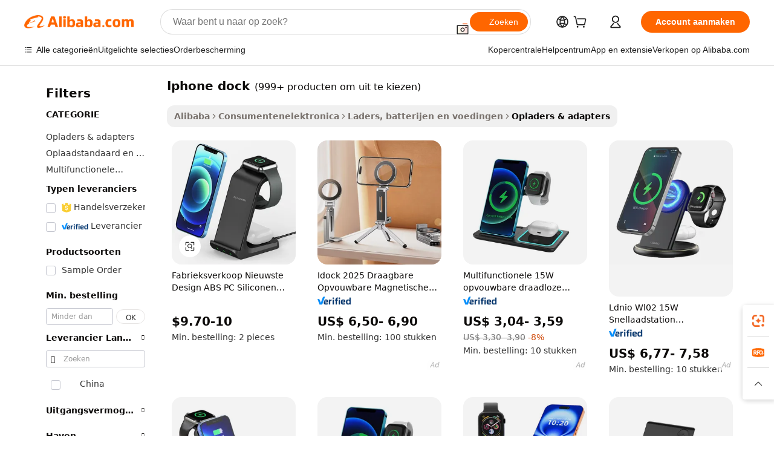

--- FILE ---
content_type: text/html;charset=UTF-8
request_url: https://dutch.alibaba.com/g/iphone-dock.html
body_size: 188138
content:

<!-- screen_content -->

    <!-- tangram:5410 begin-->
    <!-- tangram:529998 begin-->
    
<!DOCTYPE html>
<html lang="nl" dir="ltr">
  <head>
        <script>
      window.__BB = {
        scene: window.__bb_scene || 'traffic-free-goods'
      };
      window.__BB.BB_CWV_IGNORE = {
          lcp_element: ['#icbu-buyer-pc-top-banner'],
          lcp_url: [],
        };
      window._timing = {}
      window._timing.first_start = Date.now();
      window.needLoginInspiration = Boolean(false);
      // 变量用于标记页面首次可见时间
      let firstVisibleTime = null;
      if (typeof document.hidden !== 'undefined') {
        // 页面首次加载时直接统计
        if (!document.hidden) {
          firstVisibleTime = Date.now();
          window.__BB_timex = 1
        } else {
          // 页面不可见时监听 visibilitychange 事件
          document.addEventListener('visibilitychange', () => {
            if (!document.hidden) {
              firstVisibleTime = Date.now();
              window.__BB_timex = firstVisibleTime - window.performance.timing.navigationStart
              window.__BB.firstVisibleTime = window.__BB_timex
              console.log("Page became visible after "+ window.__BB_timex + " ms");
            }
          }, { once: true });  // 确保只触发一次
        }
      } else {
        console.warn('Page Visibility API is not supported in this browser.');
      }
    </script>
        <meta name="data-spm" content="a2700">
        <meta name="aplus-xplug" content="NONE">
        <meta name="aplus-icbu-disable-umid" content="1">
        <meta name="google-translate-customization" content="9de59014edaf3b99-22e1cf3b5ca21786-g00bb439a5e9e5f8f-f">
    <meta name="yandex-verification" content="25a76ba8e4443bb3" />
    <meta name="msvalidate.01" content="E3FBF0E89B724C30844BF17C59608E8F" />
    <meta name="viewport" content="width=device-width, initial-scale=1.0, maximum-scale=5.0, user-scalable=yes">
        <link rel="preconnect" href="https://s.alicdn.com/" crossorigin>
    <link rel="dns-prefetch" href="https://s.alicdn.com">
                        <link rel="preload" href="https://s.alicdn.com/@g/alilog/??aplus_plugin_icbufront/index.js,mlog/aplus_v2.js" as="script">
        <link rel="preload" href="https://s.alicdn.com/@img/imgextra/i2/O1CN0153JdbU26g4bILVOyC_!!6000000007690-2-tps-418-58.png" as="image">
        <script>
            window.__APLUS_ABRATE__ = {
        perf_group: 'base64cached',
        scene: "traffic-free-goods",
      };
    </script>
    <meta name="aplus-mmstat-timeout" content="15000">
        <meta content="text/html; charset=utf-8" http-equiv="Content-Type">
          <title>Hoge kwaliteit iphone dock voor stroomvoorziening - Alibaba.com</title>
      <meta name="keywords" content="dry dock,floating dock,inflatable dock">
      <meta name="description" content="Winkel vol vertrouwen voor hoge frequentie iphone dock op Alibaba.com. Het assortiment van iphone dock wordt verkocht door geverifieerde leveranciers, groothandels en fabrikanten.">
            <meta name="pagetiming-rate" content="9">
      <meta name="pagetiming-resource-rate" content="4">
                    <link rel="canonical" href="https://dutch.alibaba.com/g/iphone-dock.html">
                              <link rel="alternate" hreflang="fr" href="https://french.alibaba.com/g/iphone-dock.html">
                  <link rel="alternate" hreflang="de" href="https://german.alibaba.com/g/iphone-dock.html">
                  <link rel="alternate" hreflang="pt" href="https://portuguese.alibaba.com/g/iphone-dock.html">
                  <link rel="alternate" hreflang="it" href="https://italian.alibaba.com/g/iphone-dock.html">
                  <link rel="alternate" hreflang="es" href="https://spanish.alibaba.com/g/iphone-dock.html">
                  <link rel="alternate" hreflang="ru" href="https://russian.alibaba.com/g/iphone-dock.html">
                  <link rel="alternate" hreflang="ko" href="https://korean.alibaba.com/g/iphone-dock.html">
                  <link rel="alternate" hreflang="ar" href="https://arabic.alibaba.com/g/iphone-dock.html">
                  <link rel="alternate" hreflang="ja" href="https://japanese.alibaba.com/g/iphone-dock.html">
                  <link rel="alternate" hreflang="tr" href="https://turkish.alibaba.com/g/iphone-dock.html">
                  <link rel="alternate" hreflang="th" href="https://thai.alibaba.com/g/iphone-dock.html">
                  <link rel="alternate" hreflang="vi" href="https://vietnamese.alibaba.com/g/iphone-dock.html">
                  <link rel="alternate" hreflang="nl" href="https://dutch.alibaba.com/g/iphone-dock.html">
                  <link rel="alternate" hreflang="he" href="https://hebrew.alibaba.com/g/iphone-dock.html">
                  <link rel="alternate" hreflang="id" href="https://indonesian.alibaba.com/g/iphone-dock.html">
                  <link rel="alternate" hreflang="hi" href="https://hindi.alibaba.com/g/iphone-dock.html">
                  <link rel="alternate" hreflang="en" href="https://www.alibaba.com/showroom/iphone-dock.html">
                  <link rel="alternate" hreflang="zh" href="https://chinese.alibaba.com/g/iphone-dock.html">
                  <link rel="alternate" hreflang="x-default" href="https://www.alibaba.com/showroom/iphone-dock.html">
                                        <script>
      // Aplus 配置自动打点
      var queue = window.goldlog_queue || (window.goldlog_queue = []);
      var tags = ["button", "a", "div", "span", "i", "svg", "input", "li", "tr"];
      queue.push(
        {
          action: 'goldlog.appendMetaInfo',
          arguments: [
            'aplus-auto-exp',
            [
              {
                logkey: '/sc.ug_msite.new_product_exp',
                cssSelector: '[data-spm-exp]',
                props: ["data-spm-exp"],
              },
              {
                logkey: '/sc.ug_pc.seolist_product_exp',
                cssSelector: '.traffic-card-gallery',
                props: ["data-spm-exp"],
              }
            ]
          ]
        }
      )
      queue.push({
        action: 'goldlog.setMetaInfo',
        arguments: ['aplus-auto-clk', JSON.stringify(tags.map(tag =>({
          "logkey": "/sc.ug_msite.new_product_clk",
          tag,
          "filter": "data-spm-clk",
          "props": ["data-spm-clk"]
        })))],
      });
    </script>
  </head>
  <div id="icbu-header"><div id="the-new-header" data-version="4.4.0" data-tnh-auto-exp="tnh-expose" data-scenes="search-products" style="position: relative;background-color: #fff;border-bottom: 1px solid #ddd;box-sizing: border-box; font-family:Inter,SF Pro Text,Roboto,Helvetica Neue,Helvetica,Tahoma,Arial,PingFang SC,Microsoft YaHei;"><div style="display: flex;align-items:center;height: 72px;min-width: 1200px;max-width: 1580px;margin: 0 auto;padding: 0 40px;box-sizing: border-box;"><img style="height: 29px; width: 209px;" src="https://s.alicdn.com/@img/imgextra/i2/O1CN0153JdbU26g4bILVOyC_!!6000000007690-2-tps-418-58.png" alt="" /></div><div style="min-width: 1200px;max-width: 1580px;margin: 0 auto;overflow: hidden;font-size: 14px;display: flex;justify-content: space-between;padding: 0 40px;box-sizing: border-box;"><div style="display: flex; align-items: center; justify-content: space-between"><div style="position: relative; height: 36px; padding: 0 28px 0 20px">All categories</div><div style="position: relative; height: 36px; padding-right: 28px">Featured selections</div><div style="position: relative; height: 36px">Trade Assurance</div></div><div style="display: flex; align-items: center; justify-content: space-between"><div style="position: relative; height: 36px; padding-right: 28px">Buyer Central</div><div style="position: relative; height: 36px; padding-right: 28px">Help Center</div><div style="position: relative; height: 36px; padding-right: 28px">Get the app</div><div style="position: relative; height: 36px">Become a supplier</div></div></div></div></div></div>
  <body data-spm="7724857" style="min-height: calc(100vh + 1px)"><script 
id="beacon-aplus"   
src="//s.alicdn.com/@g/alilog/??aplus_plugin_icbufront/index.js,mlog/aplus_v2.js"
exparams="aplus=async&userid=&aplus&ali_beacon_id=&ali_apache_id=&ali_apache_track=&ali_apache_tracktmp=&eagleeye_traceid=2103062517690961844197580e1119&ip=3%2e145%2e102%2e103&dmtrack_c={ali%5fresin%5ftrace%3dse%5frst%3dnull%7csp%5fviewtype%3dY%7cset%3d3%7cser%3d1007%7cpageId%3d62e6f62421ab4ab99d2df3394a19d0de%7cm%5fpageid%3dnull%7cpvmi%3d88c654a0ff084b32bde387966d87c288%7csek%5fsepd%3diphone%2bdock%7csek%3diphone%2bdock%7cse%5fpn%3d1%7cp4pid%3d91cbab13%2d8f39%2d44ba%2dbf0b%2d020c2c85baf8%7csclkid%3dnull%7cforecast%5fpost%5fcate%3dnull%7cseo%5fnew%5fuser%5fflag%3dfalse%7ccategoryId%3d100000433%7cseo%5fsearch%5fmodel%5fupgrade%5fv2%3d2025070801%7cseo%5fmodule%5fcard%5f20240624%3d202406242%7clong%5ftext%5fgoogle%5ftranslate%5fv2%3d2407142%7cseo%5fcontent%5ftd%5fbottom%5ftext%5fupdate%5fkey%3d2025070801%7cseo%5fsearch%5fmodel%5fupgrade%5fv3%3d2025072201%7cseo%5fsearch%5fmodel%5fmulti%5fupgrade%5fv3%3d2025081101%7cdamo%5falt%5freplace%3dnull%7cwap%5fcross%3d2007659%7cwap%5fcs%5faction%3d2005494%7cAPP%5fVisitor%5fActive%3d26700%7cseo%5fshowroom%5fgoods%5fmix%3d2005244%7cseo%5fdefault%5fcached%5flong%5ftext%5ffrom%5fnew%5fkeyword%5fstep%3d2024122502%7cshowroom%5fgeneral%5ftemplate%3d2005292%7cshowroom%5freview%3d20230308%7cwap%5fcs%5ftext%3dnull%7cstructured%5fdata%3d2025052702%7cseo%5fmulti%5fstyle%5ftext%5fupdate%3d2511181%7cpc%5fnew%5fheader%3dnull%7cseo%5fmeta%5fcate%5ftemplate%5fv1%3d2025042401%7cseo%5fmeta%5ftd%5fsearch%5fkeyword%5fstep%5fv1%3d2025040999%7cseo%5fshowroom%5fbiz%5fbabablog%3d2809001%7cshowroom%5fft%5flong%5ftext%5fbaks%3d80802%7cAPP%5fGrowing%5fBuyer%5fHigh%5fIntent%5fActive%3d25488%7cshowroom%5fpc%5fv2019%3d2104%7cAPP%5fProspecting%5fBuyer%3d26712%7ccache%5fcontrol%3dnull%7cAPP%5fChurned%5fCore%5fBuyer%3d25462%7cseo%5fdefault%5fcached%5flong%5ftext%5fstep%3d24110802%7camp%5flighthouse%5fscore%5fimage%3d19657%7cseo%5fft%5ftranslate%5fgemini%3d25012003%7cwap%5fnode%5fssr%3d2015725%7cdataphant%5fopen%3d27030%7clongtext%5fmulti%5fstyle%5fexpand%5frussian%3d2510142%7cseo%5flongtext%5fgoogle%5fdata%5fsection%3d25021702%7cindustry%5fpopular%5ffloor%3dnull%7cwap%5fad%5fgoods%5fproduct%5finterval%3dnull%7cseo%5fgoods%5fbootom%5fwholesale%5flink%3dnull%7cseo%5fmiddle%5fwholesale%5flink%3d2486164%7cseo%5fkeyword%5faatest%3d20%7cft%5flong%5ftext%5fenpand%5fstep2%3d121602%7cseo%5fft%5flongtext%5fexpand%5fstep3%3d25012102%7cseo%5fwap%5fheadercard%3d2006288%7cAPP%5fChurned%5fInactive%5fVisitor%3d25497%7cAPP%5fGrowing%5fBuyer%5fHigh%5fIntent%5fInactive%3d25484%7cseo%5fmeta%5ftd%5fmulti%5fkey%3d2025061801%7ctop%5frecommend%5f20250120%3d202501201%7clongtext%5fmulti%5fstyle%5fexpand%5ffrench%5fcopy%3d25091802%7clongtext%5fmulti%5fstyle%5fexpand%5ffrench%5fcopy%5fcopy%3d25092502%7clong%5ftext%5fpaa%3d220901%7cseo%5ffloor%5fexp%3dnull%7cseo%5fshowroom%5falgo%5flink%3d17764%7cseo%5fmeta%5ftd%5faib%5fgeneral%5fkey%3d2025091901%7ccountry%5findustry%3d202311033%7cshowroom%5fft%5flong%5ftext%5fenpand%5fstep1%3d101102%7cseo%5fshowroom%5fnorel%3dnull%7cplp%5fstyle%5f25%5fpc%3d202505222%7cseo%5fggs%5flayer%3d10011%7cquery%5fmutil%5flang%5ftranslate%3d2025060300%7cseo%5fsearch%5fmulti%5fsearch%5ftype%5fv2%3d2026012200%7cAPP%5fChurned%5fBuyer%3d25466%7cstream%5frender%5fperf%5fopt%3d2309181%7cwap%5fgoods%3d2007383%7cseo%5fshowroom%5fsimilar%5f20240614%3d202406142%7cchinese%5fopen%3d6307%7cquery%5fgpt%5ftranslate%3d20240820%7cad%5fproduct%5finterval%3dnull%7camp%5fto%5fpwa%3d2007359%7cplp%5faib%5fmulti%5fai%5fmeta%3d20250401%7cwap%5fsupplier%5fcontent%3dnull%7cpc%5ffree%5frefactoring%3d20220315%7csso%5foem%5ffloor%3d30031%7cAPP%5fGrowing%5fBuyer%5fInactive%3d25474%7cseo%5fpc%5fnew%5fview%5f20240807%3d202408072%7cseo%5fbottom%5ftext%5fentity%5fkey%5fcopy%3d2025062400%7cstream%5frender%3d433763%7cseo%5fmodule%5fcard%5f20240424%3d202404241%7cseo%5ftitle%5freplace%5f20191226%3d5841%7clongtext%5fmulti%5fstyle%5fexpand%3d25090802%7cgoogleweblight%3d6516%7clighthouse%5fbase64%3d2005760%7cAPP%5fProspecting%5fBuyer%5fActive%3d26713%7cad%5fgoods%5fproduct%5finterval%3dnull%7cseo%5fbottom%5fdeep%5fextend%5fkw%5fkey%3d2025071101%7clongtext%5fmulti%5fstyle%5fexpand%5fturkish%3d25102801%7cilink%5fuv%3d20240911%7cwap%5flist%5fwakeup%3d2005832%7ctpp%5fcrosslink%5fpc%3d20205311%7cseo%5ftop%5fbooth%3d18501%7cAPP%5fGrowing%5fBuyer%5fLess%5fActive%3d25472%7cseo%5fsearch%5fmodel%5fupgrade%5frank%3d2025092401%7cgoodslayer%3d7977%7cft%5flong%5ftext%5ftranslate%5fexpand%5fstep1%3d24110802%7cseo%5fheaderstyle%5ftraffic%5fkey%5fv1%3d2025072100%7ccrosslink%5fswitch%3d2008141%7cp4p%5foutline%3d20240328%7cseo%5fmeta%5ftd%5faib%5fv2%5fkey%3d2025091800%7crts%5fmulti%3d2008404%7cseo%5fad%5foptimization%5fkey%5fv2%3d2025072301%7cAPP%5fVisitor%5fLess%5fActive%3d26698%7cseo%5fsearch%5franker%5fid%3d2025112400%7cplp%5fstyle%5f25%3d202505192%7ccdn%5fvm%3d2007368%7cwap%5fad%5fproduct%5finterval%3dnull%7cseo%5fsearch%5fmodel%5fmulti%5fupgrade%5frank%3d2025092401%7cpc%5fcard%5fshare%3d2025081201%7cAPP%5fGrowing%5fBuyer%5fHigh%5fIntent%5fLess%5fActive%3d25480%7cgoods%5ftitle%5fsubstitute%3d9618%7cwap%5fscreen%5fexp%3d2025081400%7creact%5fheader%5ftest%3d202502182%7cpc%5fcs%5fcolor%3dnull%7cshowroom%5fft%5flong%5ftext%5ftest%3d72502%7cone%5ftap%5flogin%5fABTest%3d202308153%7cseo%5fhyh%5fshow%5ftags%3dnull%7cplp%5fstructured%5fdata%3d2508182%7cguide%5fdelete%3d2008526%7cseo%5findustry%5ftemplate%3dnull%7cseo%5fmeta%5ftd%5fmulti%5fes%5fkey%3d2025073101%7cseo%5fshowroom%5fdata%5fmix%3d19888%7csso%5ftop%5franking%5ffloor%3d20031%7cseo%5ftd%5fdeep%5fupgrade%5fkey%5fv3%3d2025081101%7cwap%5fue%5fone%3d2025111401%7cshowroom%5fto%5frts%5flink%3d2008480%7ccountrysearch%5ftest%3dnull%7cseo%5fplp%5fdate%5fv2%3d2025102701%7cshowroom%5flist%5fnew%5farrival%3d2811002%7cchannel%5famp%5fto%5fpwa%3d2008435%7cseo%5fmulti%5fstyles%5flong%5ftext%3d2503172%7cseo%5fmeta%5ftext%5fmutli%5fcate%5ftemplate%5fv1%3d2025080800%7cseo%5fdefault%5fcached%5fmutil%5flong%5ftext%5fstep%3d24110436%7cseo%5faction%5fpoint%5ftype%3d22823%7cseo%5faib%5ftd%5flaunch%5f20240828%5fcopy%3d202408282%7cseo%5fshowroom%5fwholesale%5flink%3dnull%7cseo%5fperf%5fimprove%3d2023999%7cseo%5fwap%5flist%5fbounce%5f01%3d2063%7cseo%5fwap%5flist%5fbounce%5f02%3d2128%7cAPP%5fGrowing%5fBuyer%5fActive%3d25489%7cvideolayer%3dnull%7cvideo%5fplay%3dnull%7cAPP%5fChurned%5fMember%5fInactive%3d25501%7cseo%5fgoogle%5fnew%5fstruct%3d438326%7cicbu%5falgo%5fp4p%5fseo%5fad%3d2025072301%7ctpp%5ftrace%3dseoKeyword%2dseoKeyword%5fv3%2dbase%2dORIGINAL}&pageid=03916667210305181769096184&hn=ensearchweb033003005024%2erg%2dus%2deast%2eus68&asid=AQAAAAD4Q3JpUJgNbAAAAAC5mPjGQs9N+w==&treq=&tres=" async>
</script>
            <style>body{background-color:white;}.no-scrollbar.il-sticky.il-top-0.il-max-h-\[100vh\].il-w-\[200px\].il-flex-shrink-0.il-flex-grow-0.il-overflow-y-scroll{background-color:#FFF;padding-left:12px}</style>
                    <!-- tangram:530006 begin-->
<!--  -->
 <style>
   @keyframes il-spin {
     to {
       transform: rotate(360deg);
     }
   }
   @keyframes il-pulse {
     50% {
       opacity: 0.5;
     }
   }
   .traffic-card-gallery {display: flex;position: relative;flex-direction: column;justify-content: flex-start;border-radius: 0.5rem;background-color: #fff;padding: 0.5rem 0.5rem 1rem;overflow: hidden;font-size: 0.75rem;line-height: 1rem;}
   .traffic-card-list {display: flex;position: relative;flex-direction: row;justify-content: flex-start;border-bottom-width: 1px;background-color: #fff;padding: 1rem;height: 292px;overflow: hidden;font-size: 0.75rem;line-height: 1rem;}
   .product-price {
     b {
       font-size: 22px;
     }
   }
   .skel-loading {
       animation: il-pulse 2s cubic-bezier(0.4, 0, 0.6, 1) infinite;background-color: hsl(60, 4.8%, 95.9%);
   }
 </style>
<div id="first-cached-card">
  <div style="box-sizing:border-box;display: flex;position: absolute;left: 0;right: 0;margin: 0 auto;z-index: 1;min-width: 1200px;max-width: 1580px;padding: 0.75rem 3.25rem 0;pointer-events: none;">
    <!--页面左侧区域-->
    <div style="width: 200px;padding-top: 1rem;padding-left:12px; background-color: #fff;border-radius: 0.25rem">
      <div class="skel-loading" style="height: 1.5rem;width: 50%;border-radius: 0.25rem;"></div>
      <div style="margin-top: 1rem;margin-bottom: 1rem;">
        <div class="skel-loading" style="height: 1rem;width: calc(100% * 5 / 6);"></div>
        <div
          class="skel-loading"
          style="margin-top: 1rem;height: 1rem;width: calc(100% * 8 / 12);"
        ></div>
        <div class="skel-loading" style="margin-top: 1rem;height: 1rem;width: 75%;"></div>
        <div
          class="skel-loading"
          style="margin-top: 1rem;height: 1rem;width: calc(100% * 7 / 12);"
        ></div>
      </div>
      <div class="skel-loading" style="height: 1.5rem;width: 50%;border-radius: 0.25rem;"></div>
      <div style="margin-top: 1rem;margin-bottom: 1rem;">
        <div class="skel-loading" style="height: 1rem;width: calc(100% * 5 / 6);"></div>
        <div
          class="skel-loading"
          style="margin-top: 1rem;height: 1rem;width: calc(100% * 8 / 12);"
        ></div>
        <div class="skel-loading" style="margin-top: 1rem;height: 1rem;width: 75%;"></div>
        <div
          class="skel-loading"
          style="margin-top: 1rem;height: 1rem;width: calc(100% * 7 / 12);"
        ></div>
      </div>
      <div class="skel-loading" style="height: 1.5rem;width: 50%;border-radius: 0.25rem;"></div>
      <div style="margin-top: 1rem;margin-bottom: 1rem;">
        <div class="skel-loading" style="height: 1rem;width: calc(100% * 5 / 6);"></div>
        <div
          class="skel-loading"
          style="margin-top: 1rem;height: 1rem;width: calc(100% * 8 / 12);"
        ></div>
        <div class="skel-loading" style="margin-top: 1rem;height: 1rem;width: 75%;"></div>
        <div
          class="skel-loading"
          style="margin-top: 1rem;height: 1rem;width: calc(100% * 7 / 12);"
        ></div>
      </div>
      <div class="skel-loading" style="height: 1.5rem;width: 50%;border-radius: 0.25rem;"></div>
      <div style="margin-top: 1rem;margin-bottom: 1rem;">
        <div class="skel-loading" style="height: 1rem;width: calc(100% * 5 / 6);"></div>
        <div
          class="skel-loading"
          style="margin-top: 1rem;height: 1rem;width: calc(100% * 8 / 12);"
        ></div>
        <div class="skel-loading" style="margin-top: 1rem;height: 1rem;width: 75%;"></div>
        <div
          class="skel-loading"
          style="margin-top: 1rem;height: 1rem;width: calc(100% * 7 / 12);"
        ></div>
      </div>
      <div class="skel-loading" style="height: 1.5rem;width: 50%;border-radius: 0.25rem;"></div>
      <div style="margin-top: 1rem;margin-bottom: 1rem;">
        <div class="skel-loading" style="height: 1rem;width: calc(100% * 5 / 6);"></div>
        <div
          class="skel-loading"
          style="margin-top: 1rem;height: 1rem;width: calc(100% * 8 / 12);"
        ></div>
        <div class="skel-loading" style="margin-top: 1rem;height: 1rem;width: 75%;"></div>
        <div
          class="skel-loading"
          style="margin-top: 1rem;height: 1rem;width: calc(100% * 7 / 12);"
        ></div>
      </div>
      <div class="skel-loading" style="height: 1.5rem;width: 50%;border-radius: 0.25rem;"></div>
      <div style="margin-top: 1rem;margin-bottom: 1rem;">
        <div class="skel-loading" style="height: 1rem;width: calc(100% * 5 / 6);"></div>
        <div
          class="skel-loading"
          style="margin-top: 1rem;height: 1rem;width: calc(100% * 8 / 12);"
        ></div>
        <div class="skel-loading" style="margin-top: 1rem;height: 1rem;width: 75%;"></div>
        <div
          class="skel-loading"
          style="margin-top: 1rem;height: 1rem;width: calc(100% * 7 / 12);"
        ></div>
      </div>
    </div>
    <!--页面主体区域-->
    <div style="flex: 1 1 0%; overflow: hidden;padding: 0.5rem 0.5rem 0.5rem 1.5rem">
      <div style="height: 1.25rem;margin-bottom: 1rem;"></div>
      <!-- keywords -->
      <div style="margin-bottom: 1rem;height: 1.75rem;font-weight: 700;font-size: 1.25rem;line-height: 1.75rem;"></div>
      <!-- longtext -->
            <div style="width: calc(25% - 0.9rem);pointer-events: auto">
        <div class="traffic-card-gallery">
          <!-- ProductImage -->
          <a href="//www.alibaba.com/product-detail/Factory-Hot-Selling-Latest-Design-ABS_1601219628129.html?from=SEO" target="_blank" style="position: relative;margin-bottom: 0.5rem;aspect-ratio: 1;overflow: hidden;border-radius: 0.5rem;">
            <div style="display: flex; overflow: hidden">
              <div style="position: relative;margin: 0;width: 100%;min-width: 0;flex-shrink: 0;flex-grow: 0;flex-basis: 100%;padding: 0;">
                <img style="position: relative; aspect-ratio: 1; width: 100%" src="[data-uri]" loading="eager" />
                <div style="position: absolute;left: 0;bottom: 0;right: 0;top: 0;background-color: #000;opacity: 0.05;"></div>
              </div>
            </div>
          </a>
          <div style="display: flex;flex: 1 1 0%;flex-direction: column;justify-content: space-between;">
            <div>
              <a class="skel-loading" style="margin-top: 0.5rem;display:inline-block;width:100%;height:1rem;" href="//www.alibaba.com/product-detail/Factory-Hot-Selling-Latest-Design-ABS_1601219628129.html" target="_blank"></a>
              <a class="skel-loading" style="margin-top: 0.125rem;display:inline-block;width:100%;height:1rem;" href="//www.alibaba.com/product-detail/Factory-Hot-Selling-Latest-Design-ABS_1601219628129.html" target="_blank"></a>
              <div class="skel-loading" style="margin-top: 0.25rem;height:1.625rem;width:75%"></div>
              <div class="skel-loading" style="margin-top: 0.5rem;height: 1rem;width:50%"></div>
              <div class="skel-loading" style="margin-top:0.25rem;height:1rem;width:25%"></div>
            </div>
          </div>

        </div>
      </div>

    </div>
  </div>
</div>
<!-- tangram:530006 end-->
            <style>.component-left-filter-callback{display:flex;position:relative;margin-top:10px;height:1200px}.component-left-filter-callback img{width:200px}.component-left-filter-callback i{position:absolute;top:5%;left:50%}.related-search-wrapper{padding:.5rem;--tw-bg-opacity: 1;background-color:#fff;background-color:rgba(255,255,255,var(--tw-bg-opacity, 1));border-width:1px;border-color:var(--input)}.related-search-wrapper .related-search-box{margin:12px 16px}.related-search-wrapper .related-search-box .related-search-title{display:inline;float:start;color:#666;word-wrap:break-word;margin-right:12px;width:13%}.related-search-wrapper .related-search-box .related-search-content{display:flex;flex-wrap:wrap}.related-search-wrapper .related-search-box .related-search-content .related-search-link{margin-right:12px;width:23%;overflow:hidden;color:#666;text-overflow:ellipsis;white-space:nowrap}.product-title img{margin-right:.5rem;display:inline-block;height:1rem;vertical-align:sub}.product-price b{font-size:22px}.similar-icon{position:absolute;bottom:12px;z-index:2;right:12px}.rfq-card{display:inline-block;position:relative;box-sizing:border-box;margin-bottom:36px}.rfq-card .rfq-card-content{display:flex;position:relative;flex-direction:column;align-items:flex-start;background-size:cover;background-color:#fff;padding:12px;width:100%;height:100%}.rfq-card .rfq-card-content .rfq-card-icon{margin-top:50px}.rfq-card .rfq-card-content .rfq-card-icon img{width:45px}.rfq-card .rfq-card-content .rfq-card-top-title{margin-top:14px;color:#222;font-weight:400;font-size:16px}.rfq-card .rfq-card-content .rfq-card-title{margin-top:24px;color:#333;font-weight:800;font-size:20px}.rfq-card .rfq-card-content .rfq-card-input-box{margin-top:24px;width:100%}.rfq-card .rfq-card-content .rfq-card-input-box textarea{box-sizing:border-box;border:1px solid #ddd;border-radius:4px;background-color:#fff;padding:9px 12px;width:100%;height:88px;resize:none;color:#666;font-weight:400;font-size:13px;font-family:inherit}.rfq-card .rfq-card-content .rfq-card-button{margin-top:24px;border:1px solid #666;border-radius:16px;background-color:#fff;width:67%;color:#000;font-weight:700;font-size:14px;line-height:30px;text-align:center}[data-modulename^=ProductList-] div{contain-intrinsic-size:auto 500px}.traffic-card-gallery:hover{--tw-shadow: 0px 2px 6px 2px rgba(0,0,0,.12157);--tw-shadow-colored: 0px 2px 6px 2px var(--tw-shadow-color);box-shadow:0 0 #0000,0 0 #0000,0 2px 6px 2px #0000001f;box-shadow:var(--tw-ring-offset-shadow, 0 0 rgba(0,0,0,0)),var(--tw-ring-shadow, 0 0 rgba(0,0,0,0)),var(--tw-shadow);z-index:10}.traffic-card-gallery{position:relative;display:flex;flex-direction:column;justify-content:flex-start;overflow:hidden;border-radius:.75rem;--tw-bg-opacity: 1;background-color:#fff;background-color:rgba(255,255,255,var(--tw-bg-opacity, 1));padding:.5rem;font-size:.75rem;line-height:1rem}.traffic-card-list{position:relative;display:flex;height:292px;flex-direction:row;justify-content:flex-start;overflow:hidden;border-bottom-width:1px;--tw-bg-opacity: 1;background-color:#fff;background-color:rgba(255,255,255,var(--tw-bg-opacity, 1));padding:1rem;font-size:.75rem;line-height:1rem}.traffic-card-g-industry:hover{--tw-shadow: 0 0 10px rgba(0,0,0,.1);--tw-shadow-colored: 0 0 10px var(--tw-shadow-color);box-shadow:0 0 #0000,0 0 #0000,0 0 10px #0000001a;box-shadow:var(--tw-ring-offset-shadow, 0 0 rgba(0,0,0,0)),var(--tw-ring-shadow, 0 0 rgba(0,0,0,0)),var(--tw-shadow)}.traffic-card-g-industry{position:relative;border-radius:var(--radius);--tw-bg-opacity: 1;background-color:#fff;background-color:rgba(255,255,255,var(--tw-bg-opacity, 1));padding:1.25rem .75rem .75rem;font-size:.875rem;line-height:1.25rem}.module-filter-section-wrapper{max-height:none!important;overflow-x:hidden}*,:before,:after{--tw-border-spacing-x: 0;--tw-border-spacing-y: 0;--tw-translate-x: 0;--tw-translate-y: 0;--tw-rotate: 0;--tw-skew-x: 0;--tw-skew-y: 0;--tw-scale-x: 1;--tw-scale-y: 1;--tw-pan-x: ;--tw-pan-y: ;--tw-pinch-zoom: ;--tw-scroll-snap-strictness: proximity;--tw-gradient-from-position: ;--tw-gradient-via-position: ;--tw-gradient-to-position: ;--tw-ordinal: ;--tw-slashed-zero: ;--tw-numeric-figure: ;--tw-numeric-spacing: ;--tw-numeric-fraction: ;--tw-ring-inset: ;--tw-ring-offset-width: 0px;--tw-ring-offset-color: #fff;--tw-ring-color: rgba(59, 130, 246, .5);--tw-ring-offset-shadow: 0 0 rgba(0,0,0,0);--tw-ring-shadow: 0 0 rgba(0,0,0,0);--tw-shadow: 0 0 rgba(0,0,0,0);--tw-shadow-colored: 0 0 rgba(0,0,0,0);--tw-blur: ;--tw-brightness: ;--tw-contrast: ;--tw-grayscale: ;--tw-hue-rotate: ;--tw-invert: ;--tw-saturate: ;--tw-sepia: ;--tw-drop-shadow: ;--tw-backdrop-blur: ;--tw-backdrop-brightness: ;--tw-backdrop-contrast: ;--tw-backdrop-grayscale: ;--tw-backdrop-hue-rotate: ;--tw-backdrop-invert: ;--tw-backdrop-opacity: ;--tw-backdrop-saturate: ;--tw-backdrop-sepia: ;--tw-contain-size: ;--tw-contain-layout: ;--tw-contain-paint: ;--tw-contain-style: }::backdrop{--tw-border-spacing-x: 0;--tw-border-spacing-y: 0;--tw-translate-x: 0;--tw-translate-y: 0;--tw-rotate: 0;--tw-skew-x: 0;--tw-skew-y: 0;--tw-scale-x: 1;--tw-scale-y: 1;--tw-pan-x: ;--tw-pan-y: ;--tw-pinch-zoom: ;--tw-scroll-snap-strictness: proximity;--tw-gradient-from-position: ;--tw-gradient-via-position: ;--tw-gradient-to-position: ;--tw-ordinal: ;--tw-slashed-zero: ;--tw-numeric-figure: ;--tw-numeric-spacing: ;--tw-numeric-fraction: ;--tw-ring-inset: ;--tw-ring-offset-width: 0px;--tw-ring-offset-color: #fff;--tw-ring-color: rgba(59, 130, 246, .5);--tw-ring-offset-shadow: 0 0 rgba(0,0,0,0);--tw-ring-shadow: 0 0 rgba(0,0,0,0);--tw-shadow: 0 0 rgba(0,0,0,0);--tw-shadow-colored: 0 0 rgba(0,0,0,0);--tw-blur: ;--tw-brightness: ;--tw-contrast: ;--tw-grayscale: ;--tw-hue-rotate: ;--tw-invert: ;--tw-saturate: ;--tw-sepia: ;--tw-drop-shadow: ;--tw-backdrop-blur: ;--tw-backdrop-brightness: ;--tw-backdrop-contrast: ;--tw-backdrop-grayscale: ;--tw-backdrop-hue-rotate: ;--tw-backdrop-invert: ;--tw-backdrop-opacity: ;--tw-backdrop-saturate: ;--tw-backdrop-sepia: ;--tw-contain-size: ;--tw-contain-layout: ;--tw-contain-paint: ;--tw-contain-style: }*,:before,:after{box-sizing:border-box;border-width:0;border-style:solid;border-color:#e5e7eb}:before,:after{--tw-content: ""}html,:host{line-height:1.5;-webkit-text-size-adjust:100%;-moz-tab-size:4;-o-tab-size:4;tab-size:4;font-family:ui-sans-serif,system-ui,-apple-system,Segoe UI,Roboto,Ubuntu,Cantarell,Noto Sans,sans-serif,"Apple Color Emoji","Segoe UI Emoji",Segoe UI Symbol,"Noto Color Emoji";font-feature-settings:normal;font-variation-settings:normal;-webkit-tap-highlight-color:transparent}body{margin:0;line-height:inherit}hr{height:0;color:inherit;border-top-width:1px}abbr:where([title]){text-decoration:underline;-webkit-text-decoration:underline dotted;text-decoration:underline dotted}h1,h2,h3,h4,h5,h6{font-size:inherit;font-weight:inherit}a{color:inherit;text-decoration:inherit}b,strong{font-weight:bolder}code,kbd,samp,pre{font-family:ui-monospace,SFMono-Regular,Menlo,Monaco,Consolas,Liberation Mono,Courier New,monospace;font-feature-settings:normal;font-variation-settings:normal;font-size:1em}small{font-size:80%}sub,sup{font-size:75%;line-height:0;position:relative;vertical-align:baseline}sub{bottom:-.25em}sup{top:-.5em}table{text-indent:0;border-color:inherit;border-collapse:collapse}button,input,optgroup,select,textarea{font-family:inherit;font-feature-settings:inherit;font-variation-settings:inherit;font-size:100%;font-weight:inherit;line-height:inherit;letter-spacing:inherit;color:inherit;margin:0;padding:0}button,select{text-transform:none}button,input:where([type=button]),input:where([type=reset]),input:where([type=submit]){-webkit-appearance:button;background-color:transparent;background-image:none}:-moz-focusring{outline:auto}:-moz-ui-invalid{box-shadow:none}progress{vertical-align:baseline}::-webkit-inner-spin-button,::-webkit-outer-spin-button{height:auto}[type=search]{-webkit-appearance:textfield;outline-offset:-2px}::-webkit-search-decoration{-webkit-appearance:none}::-webkit-file-upload-button{-webkit-appearance:button;font:inherit}summary{display:list-item}blockquote,dl,dd,h1,h2,h3,h4,h5,h6,hr,figure,p,pre{margin:0}fieldset{margin:0;padding:0}legend{padding:0}ol,ul,menu{list-style:none;margin:0;padding:0}dialog{padding:0}textarea{resize:vertical}input::-moz-placeholder,textarea::-moz-placeholder{opacity:1;color:#9ca3af}input::placeholder,textarea::placeholder{opacity:1;color:#9ca3af}button,[role=button]{cursor:pointer}:disabled{cursor:default}img,svg,video,canvas,audio,iframe,embed,object{display:block;vertical-align:middle}img,video{max-width:100%;height:auto}[hidden]:where(:not([hidden=until-found])){display:none}:root{--background: hsl(0, 0%, 100%);--foreground: hsl(20, 14.3%, 4.1%);--card: hsl(0, 0%, 100%);--card-foreground: hsl(20, 14.3%, 4.1%);--popover: hsl(0, 0%, 100%);--popover-foreground: hsl(20, 14.3%, 4.1%);--primary: hsl(24, 100%, 50%);--primary-foreground: hsl(60, 9.1%, 97.8%);--secondary: hsl(60, 4.8%, 95.9%);--secondary-foreground: #333;--muted: hsl(60, 4.8%, 95.9%);--muted-foreground: hsl(25, 5.3%, 44.7%);--accent: hsl(60, 4.8%, 95.9%);--accent-foreground: hsl(24, 9.8%, 10%);--destructive: hsl(0, 84.2%, 60.2%);--destructive-foreground: hsl(60, 9.1%, 97.8%);--border: hsl(20, 5.9%, 90%);--input: hsl(20, 5.9%, 90%);--ring: hsl(24.6, 95%, 53.1%);--radius: 1rem}.dark{--background: hsl(20, 14.3%, 4.1%);--foreground: hsl(60, 9.1%, 97.8%);--card: hsl(20, 14.3%, 4.1%);--card-foreground: hsl(60, 9.1%, 97.8%);--popover: hsl(20, 14.3%, 4.1%);--popover-foreground: hsl(60, 9.1%, 97.8%);--primary: hsl(20.5, 90.2%, 48.2%);--primary-foreground: hsl(60, 9.1%, 97.8%);--secondary: hsl(12, 6.5%, 15.1%);--secondary-foreground: hsl(60, 9.1%, 97.8%);--muted: hsl(12, 6.5%, 15.1%);--muted-foreground: hsl(24, 5.4%, 63.9%);--accent: hsl(12, 6.5%, 15.1%);--accent-foreground: hsl(60, 9.1%, 97.8%);--destructive: hsl(0, 72.2%, 50.6%);--destructive-foreground: hsl(60, 9.1%, 97.8%);--border: hsl(12, 6.5%, 15.1%);--input: hsl(12, 6.5%, 15.1%);--ring: hsl(20.5, 90.2%, 48.2%)}*{border-color:#e7e5e4;border-color:var(--border)}body{background-color:#fff;background-color:var(--background);color:#0c0a09;color:var(--foreground)}.il-sr-only{position:absolute;width:1px;height:1px;padding:0;margin:-1px;overflow:hidden;clip:rect(0,0,0,0);white-space:nowrap;border-width:0}.il-invisible{visibility:hidden}.il-fixed{position:fixed}.il-absolute{position:absolute}.il-relative{position:relative}.il-sticky{position:sticky}.il-inset-0{inset:0}.il--bottom-12{bottom:-3rem}.il--top-12{top:-3rem}.il-bottom-0{bottom:0}.il-bottom-2{bottom:.5rem}.il-bottom-3{bottom:.75rem}.il-bottom-4{bottom:1rem}.il-end-0{right:0}.il-end-2{right:.5rem}.il-end-3{right:.75rem}.il-end-4{right:1rem}.il-left-0{left:0}.il-left-3{left:.75rem}.il-right-0{right:0}.il-right-2{right:.5rem}.il-right-3{right:.75rem}.il-start-0{left:0}.il-start-1\/2{left:50%}.il-start-2{left:.5rem}.il-start-3{left:.75rem}.il-start-\[50\%\]{left:50%}.il-top-0{top:0}.il-top-1\/2{top:50%}.il-top-16{top:4rem}.il-top-4{top:1rem}.il-top-\[50\%\]{top:50%}.il-z-10{z-index:10}.il-z-50{z-index:50}.il-z-\[9999\]{z-index:9999}.il-col-span-4{grid-column:span 4 / span 4}.il-m-0{margin:0}.il-m-3{margin:.75rem}.il-m-auto{margin:auto}.il-mx-auto{margin-left:auto;margin-right:auto}.il-my-3{margin-top:.75rem;margin-bottom:.75rem}.il-my-5{margin-top:1.25rem;margin-bottom:1.25rem}.il-my-auto{margin-top:auto;margin-bottom:auto}.\!il-mb-4{margin-bottom:1rem!important}.il--mt-4{margin-top:-1rem}.il-mb-0{margin-bottom:0}.il-mb-1{margin-bottom:.25rem}.il-mb-2{margin-bottom:.5rem}.il-mb-3{margin-bottom:.75rem}.il-mb-4{margin-bottom:1rem}.il-mb-5{margin-bottom:1.25rem}.il-mb-6{margin-bottom:1.5rem}.il-mb-8{margin-bottom:2rem}.il-mb-\[-0\.75rem\]{margin-bottom:-.75rem}.il-mb-\[0\.125rem\]{margin-bottom:.125rem}.il-me-1{margin-right:.25rem}.il-me-2{margin-right:.5rem}.il-me-3{margin-right:.75rem}.il-me-auto{margin-right:auto}.il-mr-1{margin-right:.25rem}.il-mr-2{margin-right:.5rem}.il-ms-1{margin-left:.25rem}.il-ms-4{margin-left:1rem}.il-ms-5{margin-left:1.25rem}.il-ms-8{margin-left:2rem}.il-ms-\[\.375rem\]{margin-left:.375rem}.il-ms-auto{margin-left:auto}.il-mt-0{margin-top:0}.il-mt-0\.5{margin-top:.125rem}.il-mt-1{margin-top:.25rem}.il-mt-2{margin-top:.5rem}.il-mt-3{margin-top:.75rem}.il-mt-4{margin-top:1rem}.il-mt-6{margin-top:1.5rem}.il-line-clamp-1{overflow:hidden;display:-webkit-box;-webkit-box-orient:vertical;-webkit-line-clamp:1}.il-line-clamp-2{overflow:hidden;display:-webkit-box;-webkit-box-orient:vertical;-webkit-line-clamp:2}.il-line-clamp-6{overflow:hidden;display:-webkit-box;-webkit-box-orient:vertical;-webkit-line-clamp:6}.il-inline-block{display:inline-block}.il-inline{display:inline}.il-flex{display:flex}.il-inline-flex{display:inline-flex}.il-grid{display:grid}.il-aspect-square{aspect-ratio:1 / 1}.il-size-5{width:1.25rem;height:1.25rem}.il-h-1{height:.25rem}.il-h-10{height:2.5rem}.il-h-11{height:2.75rem}.il-h-20{height:5rem}.il-h-24{height:6rem}.il-h-3\.5{height:.875rem}.il-h-4{height:1rem}.il-h-40{height:10rem}.il-h-6{height:1.5rem}.il-h-8{height:2rem}.il-h-9{height:2.25rem}.il-h-\[150px\]{height:150px}.il-h-\[152px\]{height:152px}.il-h-\[18\.25rem\]{height:18.25rem}.il-h-\[292px\]{height:292px}.il-h-\[600px\]{height:600px}.il-h-auto{height:auto}.il-h-fit{height:-moz-fit-content;height:fit-content}.il-h-full{height:100%}.il-h-screen{height:100vh}.il-max-h-\[100vh\]{max-height:100vh}.il-w-1\/2{width:50%}.il-w-10{width:2.5rem}.il-w-10\/12{width:83.333333%}.il-w-4{width:1rem}.il-w-6{width:1.5rem}.il-w-64{width:16rem}.il-w-7\/12{width:58.333333%}.il-w-72{width:18rem}.il-w-8{width:2rem}.il-w-8\/12{width:66.666667%}.il-w-9{width:2.25rem}.il-w-9\/12{width:75%}.il-w-\[200px\]{width:200px}.il-w-\[84px\]{width:84px}.il-w-fit{width:-moz-fit-content;width:fit-content}.il-w-full{width:100%}.il-w-screen{width:100vw}.il-min-w-0{min-width:0px}.il-min-w-3{min-width:.75rem}.il-min-w-\[1200px\]{min-width:1200px}.il-max-w-\[1000px\]{max-width:1000px}.il-max-w-\[1580px\]{max-width:1580px}.il-max-w-full{max-width:100%}.il-max-w-lg{max-width:32rem}.il-flex-1{flex:1 1 0%}.il-flex-shrink-0,.il-shrink-0{flex-shrink:0}.il-flex-grow-0,.il-grow-0{flex-grow:0}.il-basis-24{flex-basis:6rem}.il-basis-full{flex-basis:100%}.il-origin-\[--radix-tooltip-content-transform-origin\]{transform-origin:var(--radix-tooltip-content-transform-origin)}.il--translate-x-1\/2{--tw-translate-x: -50%;transform:translate(-50%,var(--tw-translate-y)) rotate(var(--tw-rotate)) skew(var(--tw-skew-x)) skewY(var(--tw-skew-y)) scaleX(var(--tw-scale-x)) scaleY(var(--tw-scale-y));transform:translate(var(--tw-translate-x),var(--tw-translate-y)) rotate(var(--tw-rotate)) skew(var(--tw-skew-x)) skewY(var(--tw-skew-y)) scaleX(var(--tw-scale-x)) scaleY(var(--tw-scale-y))}.il--translate-y-1\/2{--tw-translate-y: -50%;transform:translate(var(--tw-translate-x),-50%) rotate(var(--tw-rotate)) skew(var(--tw-skew-x)) skewY(var(--tw-skew-y)) scaleX(var(--tw-scale-x)) scaleY(var(--tw-scale-y));transform:translate(var(--tw-translate-x),var(--tw-translate-y)) rotate(var(--tw-rotate)) skew(var(--tw-skew-x)) skewY(var(--tw-skew-y)) scaleX(var(--tw-scale-x)) scaleY(var(--tw-scale-y))}.il-translate-x-\[-50\%\]{--tw-translate-x: -50%;transform:translate(-50%,var(--tw-translate-y)) rotate(var(--tw-rotate)) skew(var(--tw-skew-x)) skewY(var(--tw-skew-y)) scaleX(var(--tw-scale-x)) scaleY(var(--tw-scale-y));transform:translate(var(--tw-translate-x),var(--tw-translate-y)) rotate(var(--tw-rotate)) skew(var(--tw-skew-x)) skewY(var(--tw-skew-y)) scaleX(var(--tw-scale-x)) scaleY(var(--tw-scale-y))}.il-translate-y-\[-50\%\]{--tw-translate-y: -50%;transform:translate(var(--tw-translate-x),-50%) rotate(var(--tw-rotate)) skew(var(--tw-skew-x)) skewY(var(--tw-skew-y)) scaleX(var(--tw-scale-x)) scaleY(var(--tw-scale-y));transform:translate(var(--tw-translate-x),var(--tw-translate-y)) rotate(var(--tw-rotate)) skew(var(--tw-skew-x)) skewY(var(--tw-skew-y)) scaleX(var(--tw-scale-x)) scaleY(var(--tw-scale-y))}.il-rotate-90{--tw-rotate: 90deg;transform:translate(var(--tw-translate-x),var(--tw-translate-y)) rotate(90deg) skew(var(--tw-skew-x)) skewY(var(--tw-skew-y)) scaleX(var(--tw-scale-x)) scaleY(var(--tw-scale-y));transform:translate(var(--tw-translate-x),var(--tw-translate-y)) rotate(var(--tw-rotate)) skew(var(--tw-skew-x)) skewY(var(--tw-skew-y)) scaleX(var(--tw-scale-x)) scaleY(var(--tw-scale-y))}@keyframes il-pulse{50%{opacity:.5}}.il-animate-pulse{animation:il-pulse 2s cubic-bezier(.4,0,.6,1) infinite}@keyframes il-spin{to{transform:rotate(360deg)}}.il-animate-spin{animation:il-spin 1s linear infinite}.il-cursor-pointer{cursor:pointer}.il-list-disc{list-style-type:disc}.il-grid-cols-2{grid-template-columns:repeat(2,minmax(0,1fr))}.il-grid-cols-4{grid-template-columns:repeat(4,minmax(0,1fr))}.il-flex-row{flex-direction:row}.il-flex-col{flex-direction:column}.il-flex-col-reverse{flex-direction:column-reverse}.il-flex-wrap{flex-wrap:wrap}.il-flex-nowrap{flex-wrap:nowrap}.il-items-start{align-items:flex-start}.il-items-center{align-items:center}.il-items-baseline{align-items:baseline}.il-justify-start{justify-content:flex-start}.il-justify-end{justify-content:flex-end}.il-justify-center{justify-content:center}.il-justify-between{justify-content:space-between}.il-gap-1{gap:.25rem}.il-gap-1\.5{gap:.375rem}.il-gap-10{gap:2.5rem}.il-gap-2{gap:.5rem}.il-gap-3{gap:.75rem}.il-gap-4{gap:1rem}.il-gap-8{gap:2rem}.il-gap-\[\.0938rem\]{gap:.0938rem}.il-gap-\[\.375rem\]{gap:.375rem}.il-gap-\[0\.125rem\]{gap:.125rem}.\!il-gap-x-5{-moz-column-gap:1.25rem!important;column-gap:1.25rem!important}.\!il-gap-y-5{row-gap:1.25rem!important}.il-space-y-1\.5>:not([hidden])~:not([hidden]){--tw-space-y-reverse: 0;margin-top:calc(.375rem * (1 - var(--tw-space-y-reverse)));margin-top:.375rem;margin-top:calc(.375rem * calc(1 - var(--tw-space-y-reverse)));margin-bottom:0rem;margin-bottom:calc(.375rem * var(--tw-space-y-reverse))}.il-space-y-4>:not([hidden])~:not([hidden]){--tw-space-y-reverse: 0;margin-top:calc(1rem * (1 - var(--tw-space-y-reverse)));margin-top:1rem;margin-top:calc(1rem * calc(1 - var(--tw-space-y-reverse)));margin-bottom:0rem;margin-bottom:calc(1rem * var(--tw-space-y-reverse))}.il-overflow-hidden{overflow:hidden}.il-overflow-y-auto{overflow-y:auto}.il-overflow-y-scroll{overflow-y:scroll}.il-truncate{overflow:hidden;text-overflow:ellipsis;white-space:nowrap}.il-text-ellipsis{text-overflow:ellipsis}.il-whitespace-normal{white-space:normal}.il-whitespace-nowrap{white-space:nowrap}.il-break-normal{word-wrap:normal;word-break:normal}.il-break-words{word-wrap:break-word}.il-break-all{word-break:break-all}.il-rounded{border-radius:.25rem}.il-rounded-2xl{border-radius:1rem}.il-rounded-\[0\.5rem\]{border-radius:.5rem}.il-rounded-\[1\.25rem\]{border-radius:1.25rem}.il-rounded-full{border-radius:9999px}.il-rounded-lg{border-radius:1rem;border-radius:var(--radius)}.il-rounded-md{border-radius:calc(1rem - 2px);border-radius:calc(var(--radius) - 2px)}.il-rounded-sm{border-radius:calc(1rem - 4px);border-radius:calc(var(--radius) - 4px)}.il-rounded-xl{border-radius:.75rem}.il-border,.il-border-\[1px\]{border-width:1px}.il-border-b,.il-border-b-\[1px\]{border-bottom-width:1px}.il-border-solid{border-style:solid}.il-border-none{border-style:none}.il-border-\[\#222\]{--tw-border-opacity: 1;border-color:#222;border-color:rgba(34,34,34,var(--tw-border-opacity, 1))}.il-border-\[\#DDD\]{--tw-border-opacity: 1;border-color:#ddd;border-color:rgba(221,221,221,var(--tw-border-opacity, 1))}.il-border-foreground{border-color:#0c0a09;border-color:var(--foreground)}.il-border-input{border-color:#e7e5e4;border-color:var(--input)}.il-bg-\[\#F8F8F8\]{--tw-bg-opacity: 1;background-color:#f8f8f8;background-color:rgba(248,248,248,var(--tw-bg-opacity, 1))}.il-bg-\[\#d9d9d963\]{background-color:#d9d9d963}.il-bg-accent{background-color:#f5f5f4;background-color:var(--accent)}.il-bg-background{background-color:#fff;background-color:var(--background)}.il-bg-black{--tw-bg-opacity: 1;background-color:#000;background-color:rgba(0,0,0,var(--tw-bg-opacity, 1))}.il-bg-black\/80{background-color:#000c}.il-bg-destructive{background-color:#ef4444;background-color:var(--destructive)}.il-bg-gray-300{--tw-bg-opacity: 1;background-color:#d1d5db;background-color:rgba(209,213,219,var(--tw-bg-opacity, 1))}.il-bg-muted{background-color:#f5f5f4;background-color:var(--muted)}.il-bg-orange-500{--tw-bg-opacity: 1;background-color:#f97316;background-color:rgba(249,115,22,var(--tw-bg-opacity, 1))}.il-bg-popover{background-color:#fff;background-color:var(--popover)}.il-bg-primary{background-color:#f60;background-color:var(--primary)}.il-bg-secondary{background-color:#f5f5f4;background-color:var(--secondary)}.il-bg-transparent{background-color:transparent}.il-bg-white{--tw-bg-opacity: 1;background-color:#fff;background-color:rgba(255,255,255,var(--tw-bg-opacity, 1))}.il-bg-opacity-80{--tw-bg-opacity: .8}.il-bg-cover{background-size:cover}.il-bg-no-repeat{background-repeat:no-repeat}.il-fill-black{fill:#000}.il-object-cover{-o-object-fit:cover;object-fit:cover}.il-p-0{padding:0}.il-p-1{padding:.25rem}.il-p-2{padding:.5rem}.il-p-3{padding:.75rem}.il-p-4{padding:1rem}.il-p-5{padding:1.25rem}.il-p-6{padding:1.5rem}.il-px-2{padding-left:.5rem;padding-right:.5rem}.il-px-3{padding-left:.75rem;padding-right:.75rem}.il-py-0\.5{padding-top:.125rem;padding-bottom:.125rem}.il-py-1\.5{padding-top:.375rem;padding-bottom:.375rem}.il-py-10{padding-top:2.5rem;padding-bottom:2.5rem}.il-py-2{padding-top:.5rem;padding-bottom:.5rem}.il-py-3{padding-top:.75rem;padding-bottom:.75rem}.il-pb-0{padding-bottom:0}.il-pb-3{padding-bottom:.75rem}.il-pb-4{padding-bottom:1rem}.il-pb-8{padding-bottom:2rem}.il-pe-0{padding-right:0}.il-pe-2{padding-right:.5rem}.il-pe-3{padding-right:.75rem}.il-pe-4{padding-right:1rem}.il-pe-6{padding-right:1.5rem}.il-pe-8{padding-right:2rem}.il-pe-\[12px\]{padding-right:12px}.il-pe-\[3\.25rem\]{padding-right:3.25rem}.il-pl-4{padding-left:1rem}.il-ps-0{padding-left:0}.il-ps-2{padding-left:.5rem}.il-ps-3{padding-left:.75rem}.il-ps-4{padding-left:1rem}.il-ps-6{padding-left:1.5rem}.il-ps-8{padding-left:2rem}.il-ps-\[12px\]{padding-left:12px}.il-ps-\[3\.25rem\]{padding-left:3.25rem}.il-pt-10{padding-top:2.5rem}.il-pt-4{padding-top:1rem}.il-pt-5{padding-top:1.25rem}.il-pt-6{padding-top:1.5rem}.il-pt-7{padding-top:1.75rem}.il-text-center{text-align:center}.il-text-start{text-align:left}.il-text-2xl{font-size:1.5rem;line-height:2rem}.il-text-base{font-size:1rem;line-height:1.5rem}.il-text-lg{font-size:1.125rem;line-height:1.75rem}.il-text-sm{font-size:.875rem;line-height:1.25rem}.il-text-xl{font-size:1.25rem;line-height:1.75rem}.il-text-xs{font-size:.75rem;line-height:1rem}.il-font-\[600\]{font-weight:600}.il-font-bold{font-weight:700}.il-font-medium{font-weight:500}.il-font-normal{font-weight:400}.il-font-semibold{font-weight:600}.il-leading-3{line-height:.75rem}.il-leading-4{line-height:1rem}.il-leading-\[1\.43\]{line-height:1.43}.il-leading-\[18px\]{line-height:18px}.il-leading-\[26px\]{line-height:26px}.il-leading-none{line-height:1}.il-tracking-tight{letter-spacing:-.025em}.il-text-\[\#00820D\]{--tw-text-opacity: 1;color:#00820d;color:rgba(0,130,13,var(--tw-text-opacity, 1))}.il-text-\[\#222\]{--tw-text-opacity: 1;color:#222;color:rgba(34,34,34,var(--tw-text-opacity, 1))}.il-text-\[\#444\]{--tw-text-opacity: 1;color:#444;color:rgba(68,68,68,var(--tw-text-opacity, 1))}.il-text-\[\#4B1D1F\]{--tw-text-opacity: 1;color:#4b1d1f;color:rgba(75,29,31,var(--tw-text-opacity, 1))}.il-text-\[\#767676\]{--tw-text-opacity: 1;color:#767676;color:rgba(118,118,118,var(--tw-text-opacity, 1))}.il-text-\[\#D04A0A\]{--tw-text-opacity: 1;color:#d04a0a;color:rgba(208,74,10,var(--tw-text-opacity, 1))}.il-text-\[\#F7421E\]{--tw-text-opacity: 1;color:#f7421e;color:rgba(247,66,30,var(--tw-text-opacity, 1))}.il-text-\[\#FF6600\]{--tw-text-opacity: 1;color:#f60;color:rgba(255,102,0,var(--tw-text-opacity, 1))}.il-text-\[\#f7421e\]{--tw-text-opacity: 1;color:#f7421e;color:rgba(247,66,30,var(--tw-text-opacity, 1))}.il-text-destructive-foreground{color:#fafaf9;color:var(--destructive-foreground)}.il-text-foreground{color:#0c0a09;color:var(--foreground)}.il-text-muted-foreground{color:#78716c;color:var(--muted-foreground)}.il-text-popover-foreground{color:#0c0a09;color:var(--popover-foreground)}.il-text-primary{color:#f60;color:var(--primary)}.il-text-primary-foreground{color:#fafaf9;color:var(--primary-foreground)}.il-text-secondary-foreground{color:#333;color:var(--secondary-foreground)}.il-text-white{--tw-text-opacity: 1;color:#fff;color:rgba(255,255,255,var(--tw-text-opacity, 1))}.il-underline{text-decoration-line:underline}.il-line-through{text-decoration-line:line-through}.il-underline-offset-4{text-underline-offset:4px}.il-opacity-5{opacity:.05}.il-opacity-70{opacity:.7}.il-shadow-\[0_2px_6px_2px_rgba\(0\,0\,0\,0\.12\)\]{--tw-shadow: 0 2px 6px 2px rgba(0,0,0,.12);--tw-shadow-colored: 0 2px 6px 2px var(--tw-shadow-color);box-shadow:0 0 #0000,0 0 #0000,0 2px 6px 2px #0000001f;box-shadow:var(--tw-ring-offset-shadow, 0 0 rgba(0,0,0,0)),var(--tw-ring-shadow, 0 0 rgba(0,0,0,0)),var(--tw-shadow)}.il-shadow-cards{--tw-shadow: 0 0 10px rgba(0,0,0,.1);--tw-shadow-colored: 0 0 10px var(--tw-shadow-color);box-shadow:0 0 #0000,0 0 #0000,0 0 10px #0000001a;box-shadow:var(--tw-ring-offset-shadow, 0 0 rgba(0,0,0,0)),var(--tw-ring-shadow, 0 0 rgba(0,0,0,0)),var(--tw-shadow)}.il-shadow-lg{--tw-shadow: 0 10px 15px -3px rgba(0, 0, 0, .1), 0 4px 6px -4px rgba(0, 0, 0, .1);--tw-shadow-colored: 0 10px 15px -3px var(--tw-shadow-color), 0 4px 6px -4px var(--tw-shadow-color);box-shadow:0 0 #0000,0 0 #0000,0 10px 15px -3px #0000001a,0 4px 6px -4px #0000001a;box-shadow:var(--tw-ring-offset-shadow, 0 0 rgba(0,0,0,0)),var(--tw-ring-shadow, 0 0 rgba(0,0,0,0)),var(--tw-shadow)}.il-shadow-md{--tw-shadow: 0 4px 6px -1px rgba(0, 0, 0, .1), 0 2px 4px -2px rgba(0, 0, 0, .1);--tw-shadow-colored: 0 4px 6px -1px var(--tw-shadow-color), 0 2px 4px -2px var(--tw-shadow-color);box-shadow:0 0 #0000,0 0 #0000,0 4px 6px -1px #0000001a,0 2px 4px -2px #0000001a;box-shadow:var(--tw-ring-offset-shadow, 0 0 rgba(0,0,0,0)),var(--tw-ring-shadow, 0 0 rgba(0,0,0,0)),var(--tw-shadow)}.il-outline-none{outline:2px solid transparent;outline-offset:2px}.il-outline-1{outline-width:1px}.il-ring-offset-background{--tw-ring-offset-color: var(--background)}.il-transition-colors{transition-property:color,background-color,border-color,text-decoration-color,fill,stroke;transition-timing-function:cubic-bezier(.4,0,.2,1);transition-duration:.15s}.il-transition-opacity{transition-property:opacity;transition-timing-function:cubic-bezier(.4,0,.2,1);transition-duration:.15s}.il-transition-transform{transition-property:transform;transition-timing-function:cubic-bezier(.4,0,.2,1);transition-duration:.15s}.il-duration-200{transition-duration:.2s}.il-duration-300{transition-duration:.3s}.il-ease-in-out{transition-timing-function:cubic-bezier(.4,0,.2,1)}@keyframes enter{0%{opacity:1;opacity:var(--tw-enter-opacity, 1);transform:translateZ(0) scaleZ(1) rotate(0);transform:translate3d(var(--tw-enter-translate-x, 0),var(--tw-enter-translate-y, 0),0) scale3d(var(--tw-enter-scale, 1),var(--tw-enter-scale, 1),var(--tw-enter-scale, 1)) rotate(var(--tw-enter-rotate, 0))}}@keyframes exit{to{opacity:1;opacity:var(--tw-exit-opacity, 1);transform:translateZ(0) scaleZ(1) rotate(0);transform:translate3d(var(--tw-exit-translate-x, 0),var(--tw-exit-translate-y, 0),0) scale3d(var(--tw-exit-scale, 1),var(--tw-exit-scale, 1),var(--tw-exit-scale, 1)) rotate(var(--tw-exit-rotate, 0))}}.il-animate-in{animation-name:enter;animation-duration:.15s;--tw-enter-opacity: initial;--tw-enter-scale: initial;--tw-enter-rotate: initial;--tw-enter-translate-x: initial;--tw-enter-translate-y: initial}.il-fade-in-0{--tw-enter-opacity: 0}.il-zoom-in-95{--tw-enter-scale: .95}.il-duration-200{animation-duration:.2s}.il-duration-300{animation-duration:.3s}.il-ease-in-out{animation-timing-function:cubic-bezier(.4,0,.2,1)}.no-scrollbar::-webkit-scrollbar{display:none}.no-scrollbar{-ms-overflow-style:none;scrollbar-width:none}.longtext-style-inmodel h2{margin-bottom:.5rem;margin-top:1rem;font-size:1rem;line-height:1.5rem;font-weight:700}.first-of-type\:il-ms-4:first-of-type{margin-left:1rem}.hover\:il-bg-\[\#f4f4f4\]:hover{--tw-bg-opacity: 1;background-color:#f4f4f4;background-color:rgba(244,244,244,var(--tw-bg-opacity, 1))}.hover\:il-bg-accent:hover{background-color:#f5f5f4;background-color:var(--accent)}.hover\:il-text-accent-foreground:hover{color:#1c1917;color:var(--accent-foreground)}.hover\:il-text-foreground:hover{color:#0c0a09;color:var(--foreground)}.hover\:il-underline:hover{text-decoration-line:underline}.hover\:il-opacity-100:hover{opacity:1}.hover\:il-opacity-90:hover{opacity:.9}.focus\:il-outline-none:focus{outline:2px solid transparent;outline-offset:2px}.focus\:il-ring-2:focus{--tw-ring-offset-shadow: var(--tw-ring-inset) 0 0 0 var(--tw-ring-offset-width) var(--tw-ring-offset-color);--tw-ring-shadow: var(--tw-ring-inset) 0 0 0 calc(2px + var(--tw-ring-offset-width)) var(--tw-ring-color);box-shadow:var(--tw-ring-offset-shadow),var(--tw-ring-shadow),0 0 #0000;box-shadow:var(--tw-ring-offset-shadow),var(--tw-ring-shadow),var(--tw-shadow, 0 0 rgba(0,0,0,0))}.focus\:il-ring-ring:focus{--tw-ring-color: var(--ring)}.focus\:il-ring-offset-2:focus{--tw-ring-offset-width: 2px}.focus-visible\:il-outline-none:focus-visible{outline:2px solid transparent;outline-offset:2px}.focus-visible\:il-ring-2:focus-visible{--tw-ring-offset-shadow: var(--tw-ring-inset) 0 0 0 var(--tw-ring-offset-width) var(--tw-ring-offset-color);--tw-ring-shadow: var(--tw-ring-inset) 0 0 0 calc(2px + var(--tw-ring-offset-width)) var(--tw-ring-color);box-shadow:var(--tw-ring-offset-shadow),var(--tw-ring-shadow),0 0 #0000;box-shadow:var(--tw-ring-offset-shadow),var(--tw-ring-shadow),var(--tw-shadow, 0 0 rgba(0,0,0,0))}.focus-visible\:il-ring-ring:focus-visible{--tw-ring-color: var(--ring)}.focus-visible\:il-ring-offset-2:focus-visible{--tw-ring-offset-width: 2px}.active\:il-bg-primary:active{background-color:#f60;background-color:var(--primary)}.active\:il-bg-white:active{--tw-bg-opacity: 1;background-color:#fff;background-color:rgba(255,255,255,var(--tw-bg-opacity, 1))}.disabled\:il-pointer-events-none:disabled{pointer-events:none}.disabled\:il-opacity-10:disabled{opacity:.1}.il-group:hover .group-hover\:il-visible{visibility:visible}.il-group:hover .group-hover\:il-scale-110{--tw-scale-x: 1.1;--tw-scale-y: 1.1;transform:translate(var(--tw-translate-x),var(--tw-translate-y)) rotate(var(--tw-rotate)) skew(var(--tw-skew-x)) skewY(var(--tw-skew-y)) scaleX(1.1) scaleY(1.1);transform:translate(var(--tw-translate-x),var(--tw-translate-y)) rotate(var(--tw-rotate)) skew(var(--tw-skew-x)) skewY(var(--tw-skew-y)) scaleX(var(--tw-scale-x)) scaleY(var(--tw-scale-y))}.il-group:hover .group-hover\:il-underline{text-decoration-line:underline}.data-\[state\=open\]\:il-animate-in[data-state=open]{animation-name:enter;animation-duration:.15s;--tw-enter-opacity: initial;--tw-enter-scale: initial;--tw-enter-rotate: initial;--tw-enter-translate-x: initial;--tw-enter-translate-y: initial}.data-\[state\=closed\]\:il-animate-out[data-state=closed]{animation-name:exit;animation-duration:.15s;--tw-exit-opacity: initial;--tw-exit-scale: initial;--tw-exit-rotate: initial;--tw-exit-translate-x: initial;--tw-exit-translate-y: initial}.data-\[state\=closed\]\:il-fade-out-0[data-state=closed]{--tw-exit-opacity: 0}.data-\[state\=open\]\:il-fade-in-0[data-state=open]{--tw-enter-opacity: 0}.data-\[state\=closed\]\:il-zoom-out-95[data-state=closed]{--tw-exit-scale: .95}.data-\[state\=open\]\:il-zoom-in-95[data-state=open]{--tw-enter-scale: .95}.data-\[side\=bottom\]\:il-slide-in-from-top-2[data-side=bottom]{--tw-enter-translate-y: -.5rem}.data-\[side\=left\]\:il-slide-in-from-right-2[data-side=left]{--tw-enter-translate-x: .5rem}.data-\[side\=right\]\:il-slide-in-from-left-2[data-side=right]{--tw-enter-translate-x: -.5rem}.data-\[side\=top\]\:il-slide-in-from-bottom-2[data-side=top]{--tw-enter-translate-y: .5rem}@media (min-width: 640px){.sm\:il-flex-row{flex-direction:row}.sm\:il-justify-end{justify-content:flex-end}.sm\:il-gap-2\.5{gap:.625rem}.sm\:il-space-x-2>:not([hidden])~:not([hidden]){--tw-space-x-reverse: 0;margin-right:0rem;margin-right:calc(.5rem * var(--tw-space-x-reverse));margin-left:calc(.5rem * (1 - var(--tw-space-x-reverse)));margin-left:.5rem;margin-left:calc(.5rem * calc(1 - var(--tw-space-x-reverse)))}.sm\:il-rounded-lg{border-radius:1rem;border-radius:var(--radius)}.sm\:il-text-left{text-align:left}}.rtl\:il-translate-x-\[50\%\]:where([dir=rtl],[dir=rtl] *){--tw-translate-x: 50%;transform:translate(50%,var(--tw-translate-y)) rotate(var(--tw-rotate)) skew(var(--tw-skew-x)) skewY(var(--tw-skew-y)) scaleX(var(--tw-scale-x)) scaleY(var(--tw-scale-y));transform:translate(var(--tw-translate-x),var(--tw-translate-y)) rotate(var(--tw-rotate)) skew(var(--tw-skew-x)) skewY(var(--tw-skew-y)) scaleX(var(--tw-scale-x)) scaleY(var(--tw-scale-y))}.rtl\:il-scale-\[-1\]:where([dir=rtl],[dir=rtl] *){--tw-scale-x: -1;--tw-scale-y: -1;transform:translate(var(--tw-translate-x),var(--tw-translate-y)) rotate(var(--tw-rotate)) skew(var(--tw-skew-x)) skewY(var(--tw-skew-y)) scaleX(-1) scaleY(-1);transform:translate(var(--tw-translate-x),var(--tw-translate-y)) rotate(var(--tw-rotate)) skew(var(--tw-skew-x)) skewY(var(--tw-skew-y)) scaleX(var(--tw-scale-x)) scaleY(var(--tw-scale-y))}.rtl\:il-scale-x-\[-1\]:where([dir=rtl],[dir=rtl] *){--tw-scale-x: -1;transform:translate(var(--tw-translate-x),var(--tw-translate-y)) rotate(var(--tw-rotate)) skew(var(--tw-skew-x)) skewY(var(--tw-skew-y)) scaleX(-1) scaleY(var(--tw-scale-y));transform:translate(var(--tw-translate-x),var(--tw-translate-y)) rotate(var(--tw-rotate)) skew(var(--tw-skew-x)) skewY(var(--tw-skew-y)) scaleX(var(--tw-scale-x)) scaleY(var(--tw-scale-y))}.rtl\:il-flex-row-reverse:where([dir=rtl],[dir=rtl] *){flex-direction:row-reverse}.\[\&\>svg\]\:il-size-3\.5>svg{width:.875rem;height:.875rem}
</style>
            <style>.switch-to-popover-trigger{position:relative}.switch-to-popover-trigger .switch-to-popover-content{position:absolute;left:50%;z-index:9999;cursor:default}html[dir=rtl] .switch-to-popover-trigger .switch-to-popover-content{left:auto;right:50%}.switch-to-popover-trigger .switch-to-popover-content .down-arrow{width:0;height:0;border-left:11px solid transparent;border-right:11px solid transparent;border-bottom:12px solid #222;transform:translate(-50%);filter:drop-shadow(0 -2px 2px rgba(0,0,0,.05));z-index:1}html[dir=rtl] .switch-to-popover-trigger .switch-to-popover-content .down-arrow{transform:translate(50%)}.switch-to-popover-trigger .switch-to-popover-content .content-container{background-color:#222;border-radius:12px;padding:16px;color:#fff;transform:translate(-50%);width:320px;height:-moz-fit-content;height:fit-content;display:flex;justify-content:space-between;align-items:start}html[dir=rtl] .switch-to-popover-trigger .switch-to-popover-content .content-container{transform:translate(50%)}.switch-to-popover-trigger .switch-to-popover-content .content-container .content .title{font-size:14px;line-height:18px;font-weight:400}.switch-to-popover-trigger .switch-to-popover-content .content-container .actions{display:flex;justify-content:start;align-items:center;gap:12px;margin-top:12px}.switch-to-popover-trigger .switch-to-popover-content .content-container .actions .switch-button{background-color:#fff;color:#222;border-radius:999px;padding:4px 8px;font-weight:600;font-size:12px;line-height:16px;cursor:pointer}.switch-to-popover-trigger .switch-to-popover-content .content-container .actions .choose-another-button{color:#fff;padding:4px 8px;font-weight:600;font-size:12px;line-height:16px;cursor:pointer}.switch-to-popover-trigger .switch-to-popover-content .content-container .close-button{cursor:pointer}.tnh-message-content .tnh-messages-nodata .tnh-messages-nodata-info .img{width:100%;height:101px;margin-top:40px;margin-bottom:20px;background:url(https://s.alicdn.com/@img/imgextra/i4/O1CN01lnw1WK1bGeXDIoBnB_!!6000000003438-2-tps-399-303.png) no-repeat center center;background-size:133px 101px}#popup-root .functional-content .thirdpart-login .icon-facebook{background-image:url(https://s.alicdn.com/@img/imgextra/i1/O1CN01hUG9f21b67dGOuB2W_!!6000000003415-55-tps-40-40.svg)}#popup-root .functional-content .thirdpart-login .icon-google{background-image:url(https://s.alicdn.com/@img/imgextra/i1/O1CN01Qd3ZsM1C2aAxLHO2h_!!6000000000023-2-tps-120-120.png)}#popup-root .functional-content .thirdpart-login .icon-linkedin{background-image:url(https://s.alicdn.com/@img/imgextra/i1/O1CN01qVG1rv1lNCYkhep7t_!!6000000004806-55-tps-40-40.svg)}.tnh-logo{z-index:9999;display:flex;flex-shrink:0;width:185px;height:22px;background:url(https://s.alicdn.com/@img/imgextra/i2/O1CN0153JdbU26g4bILVOyC_!!6000000007690-2-tps-418-58.png) no-repeat 0 0;background-size:auto 22px;cursor:pointer}html[dir=rtl] .tnh-logo{background:url(https://s.alicdn.com/@img/imgextra/i2/O1CN0153JdbU26g4bILVOyC_!!6000000007690-2-tps-418-58.png) no-repeat 100% 0}.tnh-new-logo{width:185px;background:url(https://s.alicdn.com/@img/imgextra/i1/O1CN01e5zQ2S1cAWz26ivMo_!!6000000003560-2-tps-920-110.png) no-repeat 0 0;background-size:auto 22px;height:22px}html[dir=rtl] .tnh-new-logo{background:url(https://s.alicdn.com/@img/imgextra/i1/O1CN01e5zQ2S1cAWz26ivMo_!!6000000003560-2-tps-920-110.png) no-repeat 100% 0}.source-in-europe{display:flex;gap:32px;padding:0 10px}.source-in-europe .divider{flex-shrink:0;width:1px;background-color:#ddd}.source-in-europe .sie_info{flex-shrink:0;width:520px}.source-in-europe .sie_info .sie_info-logo{display:inline-block!important;height:28px}.source-in-europe .sie_info .sie_info-title{margin-top:24px;font-weight:700;font-size:20px;line-height:26px}.source-in-europe .sie_info .sie_info-description{margin-top:8px;font-size:14px;line-height:18px}.source-in-europe .sie_info .sie_info-sell-list{margin-top:24px;display:flex;flex-wrap:wrap;justify-content:space-between;gap:16px}.source-in-europe .sie_info .sie_info-sell-list-item{width:calc(50% - 8px);display:flex;align-items:center;padding:20px 16px;gap:12px;border-radius:12px;font-size:14px;line-height:18px;font-weight:600}.source-in-europe .sie_info .sie_info-sell-list-item img{width:28px;height:28px}.source-in-europe .sie_info .sie_info-btn{display:inline-block;min-width:240px;margin-top:24px;margin-bottom:30px;padding:13px 24px;background-color:#f60;opacity:.9;color:#fff!important;border-radius:99px;font-size:16px;font-weight:600;line-height:22px;-webkit-text-decoration:none;text-decoration:none;text-align:center;cursor:pointer;border:none}.source-in-europe .sie_info .sie_info-btn:hover{opacity:1}.source-in-europe .sie_cards{display:flex;flex-grow:1}.source-in-europe .sie_cards .sie_cards-product-list{display:flex;flex-grow:1;flex-wrap:wrap;justify-content:space-between;gap:32px 16px;max-height:376px;overflow:hidden}.source-in-europe .sie_cards .sie_cards-product-list.lt-14{justify-content:flex-start}.source-in-europe .sie_cards .sie_cards-product{width:110px;height:172px;display:flex;flex-direction:column;align-items:center;color:#222;box-sizing:border-box}.source-in-europe .sie_cards .sie_cards-product .img{display:flex;justify-content:center;align-items:center;position:relative;width:88px;height:88px;overflow:hidden;border-radius:88px}.source-in-europe .sie_cards .sie_cards-product .img img{width:88px;height:88px;-o-object-fit:cover;object-fit:cover}.source-in-europe .sie_cards .sie_cards-product .img:after{content:"";background-color:#0000001a;position:absolute;left:0;top:0;width:100%;height:100%}html[dir=rtl] .source-in-europe .sie_cards .sie_cards-product .img:after{left:auto;right:0}.source-in-europe .sie_cards .sie_cards-product .text{font-size:12px;line-height:16px;display:-webkit-box;overflow:hidden;text-overflow:ellipsis;-webkit-box-orient:vertical;-webkit-line-clamp:1}.source-in-europe .sie_cards .sie_cards-product .sie_cards-product-title{margin-top:12px;color:#222}.source-in-europe .sie_cards .sie_cards-product .sie_cards-product-sell,.source-in-europe .sie_cards .sie_cards-product .sie_cards-product-country-list{margin-top:4px;color:#767676}.source-in-europe .sie_cards .sie_cards-product .sie_cards-product-country-list{display:flex;gap:8px}.source-in-europe .sie_cards .sie_cards-product .sie_cards-product-country-list.one-country{gap:4px}.source-in-europe .sie_cards .sie_cards-product .sie_cards-product-country-list img{width:18px;height:13px}.source-in-europe.source-in-europe-europages .sie_info-btn{background-color:#7faf0d}.source-in-europe.source-in-europe-europages .sie_info-sell-list-item{background-color:#f2f7e7}.source-in-europe.source-in-europe-europages .sie_card{background:#7faf0d0d}.source-in-europe.source-in-europe-wlw .sie_info-btn{background-color:#0060df}.source-in-europe.source-in-europe-wlw .sie_info-sell-list-item{background-color:#f1f5fc}.source-in-europe.source-in-europe-wlw .sie_card{background:#0060df0d}.whatsapp-widget-content{display:flex;justify-content:space-between;gap:32px;align-items:center;width:100%;height:100%}.whatsapp-widget-content-left{display:flex;flex-direction:column;align-items:flex-start;gap:20px;flex:1 0 0;max-width:720px}.whatsapp-widget-content-left-image{width:138px;height:32px}.whatsapp-widget-content-left-content-title{color:#222;font-family:Inter;font-size:32px;font-style:normal;font-weight:700;line-height:42px;letter-spacing:0;margin-bottom:8px}.whatsapp-widget-content-left-content-info{color:#666;font-family:Inter;font-size:20px;font-style:normal;font-weight:400;line-height:26px;letter-spacing:0}.whatsapp-widget-content-left-button{display:flex;height:48px;padding:0 20px;justify-content:center;align-items:center;border-radius:24px;background:#d64000;overflow:hidden;color:#fff;text-align:center;text-overflow:ellipsis;font-family:Inter;font-size:16px;font-style:normal;font-weight:600;line-height:22px;line-height:var(--PC-Heading-S-line-height, 22px);letter-spacing:0;letter-spacing:var(--PC-Heading-S-tracking, 0)}.whatsapp-widget-content-right{display:flex;height:270px;flex-direction:row;align-items:center}.whatsapp-widget-content-right-QRCode{border-top-left-radius:20px;border-bottom-left-radius:20px;display:flex;height:270px;min-width:284px;padding:0 24px;flex-direction:column;justify-content:center;align-items:center;background:#ece8dd;gap:24px}html[dir=rtl] .whatsapp-widget-content-right-QRCode{border-radius:0 20px 20px 0}.whatsapp-widget-content-right-QRCode-container{width:144px;height:144px;padding:12px;border-radius:20px;background:#fff}.whatsapp-widget-content-right-QRCode-text{color:#767676;text-align:center;font-family:SF Pro Text;font-size:16px;font-style:normal;font-weight:400;line-height:19px;letter-spacing:0}.whatsapp-widget-content-right-image{border-top-right-radius:20px;border-bottom-right-radius:20px;width:270px;height:270px;aspect-ratio:1/1}html[dir=rtl] .whatsapp-widget-content-right-image{border-radius:20px 0 0 20px}.tnh-sub-tab{margin-left:28px;display:flex;flex-direction:row;gap:24px}html[dir=rtl] .tnh-sub-tab{margin-left:0;margin-right:28px}.tnh-sub-tab-item{display:flex;height:40px;max-width:160px;justify-content:center;align-items:center;color:#222;text-align:center;font-family:Inter;font-size:16px;font-style:normal;font-weight:500;line-height:normal;letter-spacing:-.48px}.tnh-sub-tab-item-active{font-weight:700;border-bottom:2px solid #222}.tnh-sub-title{padding-left:12px;margin-left:13px;position:relative;color:#222;-webkit-text-decoration:none;text-decoration:none;white-space:nowrap;font-weight:600;font-size:20px;line-height:22px}html[dir=rtl] .tnh-sub-title{padding-left:0;padding-right:12px;margin-left:0;margin-right:13px}.tnh-sub-title:active{-webkit-text-decoration:none;text-decoration:none}.tnh-sub-title:before{content:"";height:24px;width:1px;position:absolute;display:inline-block;background-color:#222;left:0;top:50%;transform:translateY(-50%)}html[dir=rtl] .tnh-sub-title:before{left:auto;right:0}.popup-content{margin:auto;background:#fff;width:50%;padding:5px;border:1px solid #d7d7d7}[role=tooltip].popup-content{width:200px;box-shadow:0 0 3px #00000029;border-radius:5px}.popup-overlay{background:#00000080}[data-popup=tooltip].popup-overlay{background:transparent}.popup-arrow{filter:drop-shadow(0 -3px 3px rgba(0,0,0,.16));color:#fff;stroke-width:2px;stroke:#d7d7d7;stroke-dasharray:30px;stroke-dashoffset:-54px;inset:0}.tnh-badge{position:relative}.tnh-badge i{position:absolute;top:-8px;left:50%;height:16px;padding:0 6px;border-radius:8px;background-color:#e52828;color:#fff;font-style:normal;font-size:12px;line-height:16px}html[dir=rtl] .tnh-badge i{left:auto;right:50%}.tnh-badge-nf i{position:relative;top:auto;left:auto;height:16px;padding:0 8px;border-radius:8px;background-color:#e52828;color:#fff;font-style:normal;font-size:12px;line-height:16px}html[dir=rtl] .tnh-badge-nf i{left:auto;right:auto}.tnh-button{display:block;flex-shrink:0;height:36px;padding:0 24px;outline:none;border-radius:9999px;background-color:#f60;color:#fff!important;text-align:center;font-weight:600;font-size:14px;line-height:36px;cursor:pointer}.tnh-button:active{-webkit-text-decoration:none;text-decoration:none;transform:scale(.9)}.tnh-button:hover{background-color:#d04a0a}@keyframes circle-360-ltr{0%{transform:rotate(0)}to{transform:rotate(360deg)}}@keyframes circle-360-rtl{0%{transform:rotate(0)}to{transform:rotate(-360deg)}}.circle-360{animation:circle-360-ltr infinite 1s linear;-webkit-animation:circle-360-ltr infinite 1s linear}html[dir=rtl] .circle-360{animation:circle-360-rtl infinite 1s linear;-webkit-animation:circle-360-rtl infinite 1s linear}.tnh-loading{display:flex;align-items:center;justify-content:center;width:100%}.tnh-loading .tnh-icon{color:#ddd;font-size:40px}#the-new-header.tnh-fixed{position:fixed;top:0;left:0;border-bottom:1px solid #ddd;background-color:#fff!important}html[dir=rtl] #the-new-header.tnh-fixed{left:auto;right:0}.tnh-overlay{position:fixed;top:0;left:0;width:100%;height:100vh}html[dir=rtl] .tnh-overlay{left:auto;right:0}.tnh-icon{display:inline-block;width:1em;height:1em;margin-right:6px;overflow:hidden;vertical-align:-.15em;fill:currentColor}html[dir=rtl] .tnh-icon{margin-right:0;margin-left:6px}.tnh-hide{display:none}.tnh-more{color:#222!important;-webkit-text-decoration:underline!important;text-decoration:underline!important}#the-new-header.tnh-dark{background-color:transparent;color:#fff}#the-new-header.tnh-dark a:link,#the-new-header.tnh-dark a:visited,#the-new-header.tnh-dark a:hover,#the-new-header.tnh-dark a:active,#the-new-header.tnh-dark .tnh-sign-in{color:#fff}#the-new-header.tnh-dark .functional-content a{color:#222}#the-new-header.tnh-dark .tnh-logo{background:url(https://s.alicdn.com/@logo/logo_en_dark_horizontal_default_full.png) no-repeat 0 0;background-size:auto 22px}#the-new-header.tnh-dark .tnh-new-logo{background:url(https://s.alicdn.com/@logo/logo_en_dark_horizontal_default_full.png) no-repeat 0 0;background-size:auto 22px}#the-new-header.tnh-dark .tnh-sub-title{color:#fff}#the-new-header.tnh-dark .tnh-sub-title:before{content:"";height:24px;width:1px;position:absolute;display:inline-block;background-color:#fff;left:0;top:50%;transform:translateY(-50%)}html[dir=rtl] #the-new-header.tnh-dark .tnh-sub-title:before{left:auto;right:0}#the-new-header.tnh-white,#the-new-header.tnh-white-overlay{background-color:#fff;color:#222}#the-new-header.tnh-white a:link,#the-new-header.tnh-white-overlay a:link,#the-new-header.tnh-white a:visited,#the-new-header.tnh-white-overlay a:visited,#the-new-header.tnh-white a:hover,#the-new-header.tnh-white-overlay a:hover,#the-new-header.tnh-white a:active,#the-new-header.tnh-white-overlay a:active,#the-new-header.tnh-white .tnh-sign-in,#the-new-header.tnh-white-overlay .tnh-sign-in{color:#222}#the-new-header.tnh-white .tnh-logo,#the-new-header.tnh-white-overlay .tnh-logo{background:url(https://s.alicdn.com/@logo/logo_en_light_horizontal_default_full.png) no-repeat 0 0;background-size:209px 29px}#the-new-header.tnh-white .tnh-new-logo,#the-new-header.tnh-white-overlay .tnh-new-logo{background:url(https://s.alicdn.com/@logo/logo_en_light_horizontal_default_full.png) no-repeat 0 0;background-size:auto 22px}#the-new-header.tnh-white .tnh-sub-title,#the-new-header.tnh-white-overlay .tnh-sub-title{color:#222}#the-new-header.tnh-white{border-bottom:1px solid #ddd;background-color:#fff!important}#the-new-header.tnh-no-border{border:none}#the-new-header.tnh-transparent{background-color:transparent!important;border-bottom:none!important}@keyframes color-change-to-fff{0%{background:transparent}to{background:#fff}}#the-new-header.tnh-white-overlay{animation:color-change-to-fff .1s cubic-bezier(.65,0,.35,1);-webkit-animation:color-change-to-fff .1s cubic-bezier(.65,0,.35,1)}.ta-content .ta-card{display:flex;align-items:center;justify-content:flex-start;width:49%;height:120px;margin-bottom:20px;padding:20px;border-radius:16px;background-color:#f7f7f7}.ta-content .ta-card .img{width:70px;height:70px;background-size:70px 70px}.ta-content .ta-card .text{display:flex;align-items:center;justify-content:space-between;width:calc(100% - 76px);margin-left:16px;font-size:20px;line-height:26px}html[dir=rtl] .ta-content .ta-card .text{margin-left:0;margin-right:16px}.ta-content .ta-card .text h3{max-width:200px;margin-right:8px;text-align:left;font-weight:600;font-size:14px}html[dir=rtl] .ta-content .ta-card .text h3{margin-right:0;margin-left:8px;text-align:right}.ta-content .ta-card .text .tnh-icon{flex-shrink:0;font-size:24px}.ta-content .ta-card .text .tnh-icon.rtl{transform:scaleX(-1)}.ta-content{display:flex;justify-content:space-between}.ta-content .info{width:50%;margin:40px 40px 40px 134px}html[dir=rtl] .ta-content .info{margin:40px 134px 40px 40px}.ta-content .info h3{display:block;margin:20px 0 28px;font-weight:600;font-size:32px;line-height:40px}.ta-content .info .img{width:212px;height:32px}.ta-content .info .tnh-button{display:block;width:180px;color:#fff}.ta-content .cards{display:flex;flex-shrink:0;flex-wrap:wrap;justify-content:space-between;width:716px}.help-center-content{display:flex;justify-content:center;gap:40px}.help-center-content .hc-item{display:flex;flex-direction:column;align-items:center;justify-content:center;width:280px;height:144px;border:1px solid #ddd;font-size:14px}.help-center-content .hc-item .tnh-icon{margin-bottom:14px;font-size:40px;line-height:40px}.help-center-content .help-center-links{min-width:250px;margin-left:40px;padding-left:40px;border-left:1px solid #ddd}html[dir=rtl] .help-center-content .help-center-links{margin-left:0;margin-right:40px;padding-left:0;padding-right:40px;border-left:none;border-right:1px solid #ddd}.help-center-content .help-center-links a{display:block;padding:12px 14px;outline:none;color:#222;-webkit-text-decoration:none;text-decoration:none;font-size:14px}.help-center-content .help-center-links a:hover{-webkit-text-decoration:underline!important;text-decoration:underline!important}.get-the-app-content-tnh{display:flex;justify-content:center;flex:0 0 auto}.get-the-app-content-tnh .info-tnh .title-tnh{font-weight:700;font-size:20px;margin-bottom:20px}.get-the-app-content-tnh .info-tnh .content-wrapper{display:flex;justify-content:center}.get-the-app-content-tnh .info-tnh .content-tnh{margin-right:40px;width:300px;font-size:16px}html[dir=rtl] .get-the-app-content-tnh .info-tnh .content-tnh{margin-right:0;margin-left:40px}.get-the-app-content-tnh .info-tnh a{-webkit-text-decoration:underline!important;text-decoration:underline!important}.get-the-app-content-tnh .download{display:flex}.get-the-app-content-tnh .download .store{display:flex;flex-direction:column;margin-right:40px}html[dir=rtl] .get-the-app-content-tnh .download .store{margin-right:0;margin-left:40px}.get-the-app-content-tnh .download .store a{margin-bottom:20px}.get-the-app-content-tnh .download .store a img{height:44px}.get-the-app-content-tnh .download .qr img{height:120px}.get-the-app-content-tnh-wrapper{display:flex;justify-content:center;align-items:start;height:100%}.get-the-app-content-tnh-divider{width:1px;height:100%;background-color:#ddd;margin:0 67px;flex:0 0 auto}.tnh-alibaba-lens-install-btn{background-color:#f60;height:48px;border-radius:65px;padding:0 24px;margin-left:71px;color:#fff;flex:0 0 auto;display:flex;align-items:center;border:none;cursor:pointer;font-size:16px;font-weight:600;line-height:22px}html[dir=rtl] .tnh-alibaba-lens-install-btn{margin-left:0;margin-right:71px}.tnh-alibaba-lens-install-btn img{width:24px;height:24px}.tnh-alibaba-lens-install-btn span{margin-left:8px}html[dir=rtl] .tnh-alibaba-lens-install-btn span{margin-left:0;margin-right:8px}.tnh-alibaba-lens-info{display:flex;margin-bottom:20px;font-size:16px}.tnh-alibaba-lens-info div{width:400px}.tnh-alibaba-lens-title{color:#222;font-family:Inter;font-size:20px;font-weight:700;line-height:26px;margin-bottom:20px}.tnh-alibaba-lens-extra{-webkit-text-decoration:underline!important;text-decoration:underline!important;font-size:16px;font-style:normal;font-weight:400;line-height:22px}.featured-content{display:flex;justify-content:center;gap:40px}.featured-content .card-links{min-width:250px;margin-left:40px;padding-left:40px;border-left:1px solid #ddd}html[dir=rtl] .featured-content .card-links{margin-left:0;margin-right:40px;padding-left:0;padding-right:40px;border-left:none;border-right:1px solid #ddd}.featured-content .card-links a{display:block;padding:14px;outline:none;-webkit-text-decoration:none;text-decoration:none;font-size:14px}.featured-content .card-links a:hover{-webkit-text-decoration:underline!important;text-decoration:underline!important}.featured-content .featured-item{display:flex;flex-direction:column;align-items:center;justify-content:center;width:280px;height:144px;border:1px solid #ddd;color:#222;font-size:14px}.featured-content .featured-item .tnh-icon{margin-bottom:14px;font-size:40px;line-height:40px}.buyer-central-content{display:flex;justify-content:space-between;gap:30px;margin:auto 20px;font-size:14px}.buyer-central-content .bcc-item{width:20%}.buyer-central-content .bcc-item .bcc-item-title,.buyer-central-content .bcc-item .bcc-item-child{margin-bottom:18px}.buyer-central-content .bcc-item .bcc-item-title{font-weight:600}.buyer-central-content .bcc-item .bcc-item-child a:hover{-webkit-text-decoration:underline!important;text-decoration:underline!important}.become-supplier-content{display:flex;justify-content:center;gap:40px}.become-supplier-content a{display:flex;flex-direction:column;align-items:center;justify-content:center;width:280px;height:144px;padding:0 20px;border:1px solid #ddd;font-size:14px}.become-supplier-content a .tnh-icon{margin-bottom:14px;font-size:40px;line-height:40px}.become-supplier-content a .become-supplier-content-desc{height:44px;text-align:center}@keyframes sub-header-title-hover{0%{transform:scaleX(.4);-webkit-transform:scaleX(.4)}to{transform:scaleX(1);-webkit-transform:scaleX(1)}}.sub-header{min-width:1200px;max-width:1580px;height:36px;margin:0 auto;overflow:hidden;font-size:14px}.sub-header .sub-header-top{position:absolute;bottom:0;z-index:2;width:100%;min-width:1200px;max-width:1600px;height:36px;margin:0 auto;background-color:transparent}.sub-header .sub-header-default{display:flex;justify-content:space-between;width:100%;height:40px;padding:0 40px}.sub-header .sub-header-default .sub-header-main,.sub-header .sub-header-default .sub-header-sub{display:flex;align-items:center;justify-content:space-between;gap:28px}.sub-header .sub-header-default .sub-header-main .sh-current-item .animated-tab-content,.sub-header .sub-header-default .sub-header-sub .sh-current-item .animated-tab-content{top:108px;opacity:1;visibility:visible}.sub-header .sub-header-default .sub-header-main .sh-current-item .animated-tab-content img,.sub-header .sub-header-default .sub-header-sub .sh-current-item .animated-tab-content img{display:inline}.sub-header .sub-header-default .sub-header-main .sh-current-item .animated-tab-content .item-img,.sub-header .sub-header-default .sub-header-sub .sh-current-item .animated-tab-content .item-img{display:block}.sub-header .sub-header-default .sub-header-main .sh-current-item .tab-title:after,.sub-header .sub-header-default .sub-header-sub .sh-current-item .tab-title:after{position:absolute;bottom:1px;display:block;width:100%;height:2px;border-bottom:2px solid #222!important;content:" ";animation:sub-header-title-hover .3s cubic-bezier(.6,0,.4,1) both;-webkit-animation:sub-header-title-hover .3s cubic-bezier(.6,0,.4,1) both}.sub-header .sub-header-default .sub-header-main .sh-current-item .tab-title-click:hover,.sub-header .sub-header-default .sub-header-sub .sh-current-item .tab-title-click:hover{-webkit-text-decoration:underline;text-decoration:underline}.sub-header .sub-header-default .sub-header-main .sh-current-item .tab-title-click:after,.sub-header .sub-header-default .sub-header-sub .sh-current-item .tab-title-click:after{display:none}.sub-header .sub-header-default .sub-header-main>div,.sub-header .sub-header-default .sub-header-sub>div{display:flex;align-items:center;margin-top:-2px;cursor:pointer}.sub-header .sub-header-default .sub-header-main>div:last-child,.sub-header .sub-header-default .sub-header-sub>div:last-child{padding-right:0}html[dir=rtl] .sub-header .sub-header-default .sub-header-main>div:last-child,html[dir=rtl] .sub-header .sub-header-default .sub-header-sub>div:last-child{padding-right:0;padding-left:0}.sub-header .sub-header-default .sub-header-main>div:last-child.sh-current-item:after,.sub-header .sub-header-default .sub-header-sub>div:last-child.sh-current-item:after{width:100%}.sub-header .sub-header-default .sub-header-main>div .tab-title,.sub-header .sub-header-default .sub-header-sub>div .tab-title{position:relative;height:36px}.sub-header .sub-header-default .sub-header-main>div .animated-tab-content,.sub-header .sub-header-default .sub-header-sub>div .animated-tab-content{position:absolute;top:108px;left:0;width:100%;overflow:hidden;border-top:1px solid #ddd;background-color:#fff;opacity:0;visibility:hidden}html[dir=rtl] .sub-header .sub-header-default .sub-header-main>div .animated-tab-content,html[dir=rtl] .sub-header .sub-header-default .sub-header-sub>div .animated-tab-content{left:auto;right:0}.sub-header .sub-header-default .sub-header-main>div .animated-tab-content img,.sub-header .sub-header-default .sub-header-sub>div .animated-tab-content img{display:none}.sub-header .sub-header-default .sub-header-main>div .animated-tab-content .item-img,.sub-header .sub-header-default .sub-header-sub>div .animated-tab-content .item-img{display:none}.sub-header .sub-header-default .sub-header-main>div .tab-content,.sub-header .sub-header-default .sub-header-sub>div .tab-content{display:flex;justify-content:flex-start;width:100%;min-width:1200px;max-height:calc(100vh - 220px)}.sub-header .sub-header-default .sub-header-main>div .tab-content .animated-tab-content-children,.sub-header .sub-header-default .sub-header-sub>div .tab-content .animated-tab-content-children{width:100%;min-width:1200px;max-width:1600px;margin:40px auto;padding:0 40px;opacity:0}.sub-header .sub-header-default .sub-header-main>div .tab-content .animated-tab-content-children-no-animation,.sub-header .sub-header-default .sub-header-sub>div .tab-content .animated-tab-content-children-no-animation{opacity:1}.sub-header .sub-header-props{height:36px}.sub-header .sub-header-props-hide{position:relative;height:0;padding:0 40px}.sub-header .rounded{border-radius:8px}.tnh-logo{z-index:9999;display:flex;flex-shrink:0;width:185px;height:22px;background:url(https://s.alicdn.com/@img/imgextra/i2/O1CN0153JdbU26g4bILVOyC_!!6000000007690-2-tps-418-58.png) no-repeat 0 0;background-size:auto 22px;cursor:pointer}html[dir=rtl] .tnh-logo{background:url(https://s.alicdn.com/@img/imgextra/i2/O1CN0153JdbU26g4bILVOyC_!!6000000007690-2-tps-418-58.png) no-repeat 100% 0}.tnh-new-logo{width:185px;background:url(https://s.alicdn.com/@img/imgextra/i1/O1CN01e5zQ2S1cAWz26ivMo_!!6000000003560-2-tps-920-110.png) no-repeat 0 0;background-size:auto 22px;height:22px}html[dir=rtl] .tnh-new-logo{background:url(https://s.alicdn.com/@img/imgextra/i1/O1CN01e5zQ2S1cAWz26ivMo_!!6000000003560-2-tps-920-110.png) no-repeat 100% 0}#popup-root .functional-content{width:360px;max-height:calc(100vh - 40px);padding:20px;border-radius:12px;background-color:#fff;box-shadow:0 6px 12px 4px #00000014;-webkit-box-shadow:0 6px 12px 4px rgba(0,0,0,.08)}#popup-root .functional-content a{outline:none}#popup-root .functional-content a:link,#popup-root .functional-content a:visited,#popup-root .functional-content a:hover,#popup-root .functional-content a:active{color:#222;-webkit-text-decoration:none;text-decoration:none}#popup-root .functional-content ul{padding:0;list-style:none}#popup-root .functional-content h3{font-weight:600;font-size:14px;line-height:18px;color:#222}#popup-root .functional-content .css-jrh21l-control{outline:none!important;border-color:#ccc;box-shadow:none}#popup-root .functional-content .css-jrh21l-control .css-15lsz6c-indicatorContainer{color:#ccc}#popup-root .functional-content .thirdpart-login{display:flex;justify-content:space-between;width:245px;margin:0 auto 20px}#popup-root .functional-content .thirdpart-login a{border-radius:8px}#popup-root .functional-content .thirdpart-login .icon-facebook{background-image:url(https://s.alicdn.com/@img/imgextra/i1/O1CN01hUG9f21b67dGOuB2W_!!6000000003415-55-tps-40-40.svg)}#popup-root .functional-content .thirdpart-login .icon-google{background-image:url(https://s.alicdn.com/@img/imgextra/i1/O1CN01Qd3ZsM1C2aAxLHO2h_!!6000000000023-2-tps-120-120.png)}#popup-root .functional-content .thirdpart-login .icon-linkedin{background-image:url(https://s.alicdn.com/@img/imgextra/i1/O1CN01qVG1rv1lNCYkhep7t_!!6000000004806-55-tps-40-40.svg)}#popup-root .functional-content .login-with{width:100%;text-align:center;margin-bottom:16px}#popup-root .functional-content .login-tips{font-size:12px;margin-bottom:20px;color:#767676}#popup-root .functional-content .login-tips a{outline:none;color:#767676!important;-webkit-text-decoration:underline!important;text-decoration:underline!important}#popup-root .functional-content .tnh-button{outline:none!important;color:#fff}#popup-root .functional-content .login-links>div{border-top:1px solid #ddd}#popup-root .functional-content .login-links>div ul{margin:8px 0;list-style:none}#popup-root .functional-content .login-links>div a{display:flex;align-items:center;min-height:40px;-webkit-text-decoration:none;text-decoration:none;font-size:14px;color:#222}#popup-root .functional-content .login-links>div a:hover{margin:0 -20px;padding:0 20px;background-color:#f4f4f4;font-weight:600}.tnh-languages{position:relative;display:flex}.tnh-languages .current{display:flex;align-items:center}.tnh-languages .current>div{margin-right:4px}html[dir=rtl] .tnh-languages .current>div{margin-right:0;margin-left:4px}.tnh-languages .current .tnh-icon{font-size:24px}.tnh-languages .current .tnh-icon:last-child{margin-right:0}html[dir=rtl] .tnh-languages .current .tnh-icon:last-child{margin-right:0;margin-left:0}.tnh-languages-overlay{font-size:14px}.tnh-languages-overlay .tnh-l-o-title{margin-bottom:8px;font-weight:600;font-size:14px;line-height:18px}.tnh-languages-overlay .tnh-l-o-select{width:100%;margin:8px 0 16px}.tnh-languages-overlay .select-item{background-color:#fff4ed}.tnh-languages-overlay .tnh-l-o-control{display:flex;justify-content:center}.tnh-languages-overlay .tnh-l-o-control .tnh-button{width:100%}.tnh-cart-content{max-height:600px;overflow-y:scroll}.tnh-cart-content .tnh-cart-item h3{overflow:hidden;text-overflow:ellipsis;white-space:nowrap}.tnh-cart-content .tnh-cart-item h3 a:hover{-webkit-text-decoration:underline!important;text-decoration:underline!important}.cart-popup-content{padding:0!important}.cart-popup-content .cart-logged-popup-arrow{transform:translate(-20px)}html[dir=rtl] .cart-popup-content .cart-logged-popup-arrow{transform:translate(20px)}.tnh-ma-content .tnh-ma-content-title{display:flex;align-items:center;margin-bottom:20px}.tnh-ma-content .tnh-ma-content-title h3{margin:0 12px 0 0;overflow:hidden;text-overflow:ellipsis;white-space:nowrap}html[dir=rtl] .tnh-ma-content .tnh-ma-content-title h3{margin:0 0 0 12px}.tnh-ma-content .tnh-ma-content-title img{height:16px}.ma-portrait-waiting{margin-left:12px}html[dir=rtl] .ma-portrait-waiting{margin-left:0;margin-right:12px}.tnh-message-content .tnh-messages-buyer .tnh-messages-list{display:flex;flex-direction:column}.tnh-message-content .tnh-messages-buyer .tnh-messages-list .tnh-message-unread-item{display:flex;align-items:center;justify-content:space-between;padding:16px 0;color:#222}.tnh-message-content .tnh-messages-buyer .tnh-messages-list .tnh-message-unread-item:last-child{margin-bottom:20px}.tnh-message-content .tnh-messages-buyer .tnh-messages-list .tnh-message-unread-item .img{width:48px;height:48px;margin-right:12px;overflow:hidden;border:1px solid #ddd;border-radius:100%}html[dir=rtl] .tnh-message-content .tnh-messages-buyer .tnh-messages-list .tnh-message-unread-item .img{margin-right:0;margin-left:12px}.tnh-message-content .tnh-messages-buyer .tnh-messages-list .tnh-message-unread-item .img img{width:48px;height:48px;-o-object-fit:cover;object-fit:cover}.tnh-message-content .tnh-messages-buyer .tnh-messages-list .tnh-message-unread-item .user-info{display:flex;flex-direction:column}.tnh-message-content .tnh-messages-buyer .tnh-messages-list .tnh-message-unread-item .user-info strong{margin-bottom:6px;font-weight:600;font-size:14px}.tnh-message-content .tnh-messages-buyer .tnh-messages-list .tnh-message-unread-item .user-info span{width:220px;margin-right:12px;overflow:hidden;text-overflow:ellipsis;white-space:nowrap;font-size:12px}html[dir=rtl] .tnh-message-content .tnh-messages-buyer .tnh-messages-list .tnh-message-unread-item .user-info span{margin-right:0;margin-left:12px}.tnh-message-content .tnh-messages-unread-content{margin:20px 0;text-align:center;font-size:14px}.tnh-message-content .tnh-messages-unread-hascookie{display:flex;flex-direction:column;margin:20px 0 16px;text-align:center;font-size:14px}.tnh-message-content .tnh-messages-unread-hascookie strong{margin-bottom:20px}.tnh-message-content .tnh-messages-nodata .tnh-messages-nodata-info{display:flex;flex-direction:column;text-align:center}.tnh-message-content .tnh-messages-nodata .tnh-messages-nodata-info .img{width:100%;height:101px;margin-top:40px;margin-bottom:20px;background:url(https://s.alicdn.com/@img/imgextra/i4/O1CN01lnw1WK1bGeXDIoBnB_!!6000000003438-2-tps-399-303.png) no-repeat center center;background-size:133px 101px}.tnh-message-content .tnh-messages-nodata .tnh-messages-nodata-info span{margin-bottom:40px}.tnh-order-content .tnh-order-buyer,.tnh-order-content .tnh-order-seller{display:flex;flex-direction:column;margin-bottom:20px;font-size:14px}.tnh-order-content .tnh-order-buyer h3,.tnh-order-content .tnh-order-seller h3{margin-bottom:16px;font-size:14px;line-height:18px}.tnh-order-content .tnh-order-buyer a,.tnh-order-content .tnh-order-seller a{padding:11px 0;color:#222!important}.tnh-order-content .tnh-order-buyer a:hover,.tnh-order-content .tnh-order-seller a:hover{-webkit-text-decoration:underline!important;text-decoration:underline!important}.tnh-order-content .tnh-order-buyer a span,.tnh-order-content .tnh-order-seller a span{margin-right:4px}html[dir=rtl] .tnh-order-content .tnh-order-buyer a span,html[dir=rtl] .tnh-order-content .tnh-order-seller a span{margin-right:0;margin-left:4px}.tnh-order-content .tnh-order-seller,.tnh-order-content .tnh-order-ta{padding-top:20px;border-top:1px solid #ddd}.tnh-order-content .tnh-order-seller:first-child,.tnh-order-content .tnh-order-ta:first-child{border-top:0;padding-top:0}.tnh-order-content .tnh-order-ta .img{margin-bottom:12px}.tnh-order-content .tnh-order-ta .img img{width:186px;height:28px;-o-object-fit:cover;object-fit:cover}.tnh-order-content .tnh-order-ta .ta-info{margin-bottom:16px;font-size:14px;line-height:18px}.tnh-order-content .tnh-order-ta .ta-info a{margin-left:4px;-webkit-text-decoration:underline!important;text-decoration:underline!important}html[dir=rtl] .tnh-order-content .tnh-order-ta .ta-info a{margin-left:0;margin-right:4px}.tnh-order-content .tnh-order-nodata .ta-info .ta-logo{margin:24px 0 16px}.tnh-order-content .tnh-order-nodata .ta-info .ta-logo img{height:28px}.tnh-order-content .tnh-order-nodata .ta-info h3{margin-bottom:24px;font-size:20px}.tnh-order-content .tnh-order-nodata .ta-card{display:flex;align-items:center;justify-content:flex-start;margin-bottom:20px;color:#222}.tnh-order-content .tnh-order-nodata .ta-card:hover{-webkit-text-decoration:underline!important;text-decoration:underline!important}.tnh-order-content .tnh-order-nodata .ta-card .img{width:36px;height:36px;margin-right:8px;background-size:36px 36px!important}html[dir=rtl] .tnh-order-content .tnh-order-nodata .ta-card .img{margin-right:0;margin-left:8px}.tnh-order-content .tnh-order-nodata .ta-card .text{display:flex;align-items:center;justify-content:space-between}.tnh-order-content .tnh-order-nodata .ta-card .text h3{margin:0;font-weight:600;font-size:14px}.tnh-order-content .tnh-order-nodata .ta-card .text .tnh-icon{display:none}.tnh-order-content .tnh-order-nodata .tnh-more{display:block;margin-bottom:24px}.tnh-login{display:flex;flex-grow:2;flex-shrink:1;align-items:center;justify-content:space-between}.tnh-login .tnh-sign-in,.tnh-login .tnh-sign-up{flex-grow:1}.tnh-login .tnh-sign-in{display:flex;align-items:center;justify-content:center;margin-right:28px;color:#222}html[dir=rtl] .tnh-login .tnh-sign-in{margin-right:0;margin-left:28px}.tnh-login .tnh-sign-in:hover{-webkit-text-decoration:underline!important;text-decoration:underline!important}.tnh-login .tnh-sign-up{min-width:120px;color:#fff}.tnh-login .tnh-icon{font-size:24px}.tnh-loggedin{display:flex;align-items:center;gap:28px}.tnh-loggedin .tnh-icon{margin-right:0;font-size:24px}html[dir=rtl] .tnh-loggedin .tnh-icon{margin-right:0;margin-left:0}.tnh-loggedin .user-portrait{width:36px;height:36px;border-radius:36px}.sign-in-content{max-height:calc(100vh - 20px);margin:-20px;padding:20px;overflow-y:scroll}.sign-in-content-title,.sign-in-content-button{margin-bottom:20px}.ma-content{border-radius:12px 5px 12px 12px!important}html[dir=rtl] .ma-content{border-radius:5px 12px 12px!important}.tnh-ship-to{position:relative;display:flex;justify-content:center}.tnh-ship-to .tnh-ship-to-tips{position:absolute;border-radius:16px;width:400px;background:#222;padding:16px;color:#fff;top:50px;z-index:9999;box-shadow:0 4px 12px #0003;cursor:auto}.tnh-ship-to .tnh-ship-to-tips:before{content:"";width:0;height:0;border-left:8px solid transparent;border-right:8px solid transparent;border-bottom:8px solid #222;position:absolute;top:-8px;left:50%;margin-left:-8px}html[dir=rtl] .tnh-ship-to .tnh-ship-to-tips:before{left:auto;right:50%;margin-left:0;margin-right:-8px}.tnh-ship-to .tnh-ship-to-tips .tnh-ship-to-tips-container{display:flex;flex-direction:column}.tnh-ship-to .tnh-ship-to-tips .tnh-ship-to-tips-container .tnh-ship-to-tips-title-container{display:flex;justify-content:space-between}.tnh-ship-to .tnh-ship-to-tips .tnh-ship-to-tips-container .tnh-ship-to-tips-title-container>img{width:24px;height:24px;cursor:pointer;margin-left:8px}html[dir=rtl] .tnh-ship-to .tnh-ship-to-tips .tnh-ship-to-tips-container .tnh-ship-to-tips-title-container>img{margin-left:0;margin-right:8px}.tnh-ship-to .tnh-ship-to-tips .tnh-ship-to-tips-container .tnh-ship-to-tips-title-container .tnh-ship-to-tips-title{color:#fff;font-size:14px;font-weight:600;line-height:18px}.tnh-ship-to .tnh-ship-to-tips .tnh-ship-to-tips-container .tnh-ship-to-tips-desc{color:#fff;font-size:14px;font-weight:400;line-height:18px;padding-right:32px}html[dir=rtl] .tnh-ship-to .tnh-ship-to-tips .tnh-ship-to-tips-container .tnh-ship-to-tips-desc{padding-right:0;padding-left:32px}.tnh-ship-to .tnh-ship-to-tips .tnh-ship-to-tips-container .tnh-ship-to-tips-actions{margin-top:12px;display:flex;align-items:center}.tnh-ship-to .tnh-ship-to-tips .tnh-ship-to-tips-container .tnh-ship-to-tips-actions .tnh-ship-to-action{margin-left:8px;padding:4px 8px;border-radius:50px;font-size:12px;line-height:16px;font-weight:600;cursor:pointer}html[dir=rtl] .tnh-ship-to .tnh-ship-to-tips .tnh-ship-to-tips-container .tnh-ship-to-tips-actions .tnh-ship-to-action{margin-left:0;margin-right:8px}.tnh-ship-to .tnh-ship-to-tips .tnh-ship-to-tips-container .tnh-ship-to-tips-actions .tnh-ship-to-action:first-child{margin-left:0}html[dir=rtl] .tnh-ship-to .tnh-ship-to-tips .tnh-ship-to-tips-container .tnh-ship-to-tips-actions .tnh-ship-to-action:first-child{margin-left:0;margin-right:0}.tnh-ship-to .tnh-ship-to-tips .tnh-ship-to-tips-container .tnh-ship-to-tips-actions .tnh-ship-to-action.primary{background-color:#fff;color:#222}.tnh-ship-to .tnh-ship-to-tips .tnh-ship-to-tips-container .tnh-ship-to-tips-actions .tnh-ship-to-action.secondary{color:#fff}.tnh-ship-to .tnh-current-country{display:flex;flex-direction:column}.tnh-ship-to .tnh-current-country .deliver-span{font-size:12px;font-weight:400;line-height:16px}.tnh-ship-to .tnh-country-flag{min-width:23px;display:flex;align-items:center}.tnh-ship-to .tnh-country-flag img{height:14px;margin-right:4px}html[dir=rtl] .tnh-ship-to .tnh-country-flag img{margin-right:0;margin-left:4px}.tnh-ship-to .tnh-country-flag>span{font-size:14px;font-weight:600}.tnh-ship-to-content{width:382px!important;padding:0!important}.tnh-ship-to-content .crated-header-ship-to{border-radius:12px}.tnh-smart-assistant{display:flex}.tnh-smart-assistant>img{height:36px}.tnh-no-scenes{position:absolute;top:0;left:0;z-index:9999;width:100%;height:108px;background-color:#00000080;color:#fff;text-align:center;font-size:30px;line-height:108px}html[dir=rtl] .tnh-no-scenes{left:auto;right:0}body{line-height:inherit;margin:0}.the-new-header-wrapper{min-height:109px}.the-new-header{position:relative;width:100%;font-size:14px;font-family:Inter,SF Pro Text,Roboto,Helvetica Neue,Helvetica,Tahoma,Arial,PingFang SC,Microsoft YaHei;line-height:18px}.the-new-header *,.the-new-header :after,.the-new-header :before{box-sizing:border-box}.the-new-header ul,.the-new-header li{margin:0;padding:0;list-style:none}.the-new-header a{text-decoration:inherit}.the-new-header .header-content{min-width:1200px;max-width:1580px;margin:0 auto;padding:0 40px;font-size:14px}.the-new-header .header-content .tnh-main{display:flex;align-items:center;justify-content:space-between;height:72px}.the-new-header .header-content .tnh-main .tnh-logo-content{display:flex;align-items:center}.the-new-header .header-content .tnh-main .tnh-searchbar{flex-grow:1;flex-shrink:1;margin:0 40px}.the-new-header .header-content .tnh-main .functional{display:flex;flex-shrink:0;align-items:center;gap:28px}.the-new-header .header-content .tnh-main .functional>div{cursor:pointer}@media (max-width: 1440){.the-new-header .header-content .main .tnh-searchbar{margin:0 28px!important}}@media (max-width: 1280px){.hide-item{display:none}.the-new-header .header-content .main .tnh-searchbar{margin:0 24px!important}.tnh-languages{width:auto!important}.sub-header .sub-header-main>div:last-child,.sub-header .sub-header-sub>div:last-child{padding-right:0!important}html[dir=rtl] .sub-header .sub-header-main>div:last-child,html[dir=rtl] .sub-header .sub-header-sub>div:last-child{padding-right:0!important;padding-left:0!important}.functional .tnh-login .tnh-sign-in{margin-right:24px!important}html[dir=rtl] .functional .tnh-login .tnh-sign-in{margin-right:0!important;margin-left:24px!important}.tnh-languages{min-width:30px}}.tnh-popup-root .functional-content{top:60px!important;color:#222}@media (max-height: 550px){.ship-to-content,.tnh-languages-overlay{max-height:calc(100vh - 180px)!important;overflow-y:scroll!important}}.cratedx-doc-playground-preview{position:fixed;top:0;left:0;padding:0}html[dir=rtl] .cratedx-doc-playground-preview{left:auto;right:0}
</style>
        <script>
      window.TheNewHeaderProps = {"scenes":"search-products","useCommonStyle":false};
      window._TrafficHeader_ =  {"scenes":"search-products","useCommonStyle":false};
      window._timing.first_end = Date.now();
    </script>
    <!--ssrStatus:-->
    <!-- streaming partpc -->
    <script>
      window._timing.second_start = Date.now();
    </script>
        <!-- 只有存在商品数据的值，才去调用同构，避免第一段时重复调用同构，商品列表的大小为: 32 -->
            <div id="root"><!-- Silkworm Render: 2103051817690961853598939d0ec3 --><div class="page-traffic-free il-m-auto il-min-w-[1200px] il-max-w-[1580px] il-py-3 il-pe-[3.25rem] il-ps-[3.25rem]"><div class="il-relative il-m-auto il-mb-4 il-flex il-flex-row"><div class="no-scrollbar il-sticky il-top-0 il-max-h-[100vh] il-w-[200px] il-flex-shrink-0 il-flex-grow-0 il-overflow-y-scroll il-rounded il-bg-white" role="navigation" aria-label="Product filters" tabindex="0"><div class="il-flex il-flex-col il-space-y-4 il-pt-4"><div class="il-animate-pulse il-h-6 il-w-1/2 il-rounded il-bg-accent"></div><div class="il-space-y-4"><div class="il-animate-pulse il-rounded-md il-bg-muted il-h-4 il-w-10/12"></div><div class="il-animate-pulse il-rounded-md il-bg-muted il-h-4 il-w-8/12"></div><div class="il-animate-pulse il-rounded-md il-bg-muted il-h-4 il-w-9/12"></div><div class="il-animate-pulse il-rounded-md il-bg-muted il-h-4 il-w-7/12"></div></div><div class="il-animate-pulse il-h-6 il-w-1/2 il-rounded il-bg-accent"></div><div class="il-space-y-4"><div class="il-animate-pulse il-rounded-md il-bg-muted il-h-4 il-w-10/12"></div><div class="il-animate-pulse il-rounded-md il-bg-muted il-h-4 il-w-8/12"></div><div class="il-animate-pulse il-rounded-md il-bg-muted il-h-4 il-w-9/12"></div><div class="il-animate-pulse il-rounded-md il-bg-muted il-h-4 il-w-7/12"></div></div><div class="il-animate-pulse il-h-6 il-w-1/2 il-rounded il-bg-accent"></div><div class="il-space-y-4"><div class="il-animate-pulse il-rounded-md il-bg-muted il-h-4 il-w-10/12"></div><div class="il-animate-pulse il-rounded-md il-bg-muted il-h-4 il-w-8/12"></div><div class="il-animate-pulse il-rounded-md il-bg-muted il-h-4 il-w-9/12"></div><div class="il-animate-pulse il-rounded-md il-bg-muted il-h-4 il-w-7/12"></div></div><div class="il-animate-pulse il-h-6 il-w-1/2 il-rounded il-bg-accent"></div><div class="il-space-y-4"><div class="il-animate-pulse il-rounded-md il-bg-muted il-h-4 il-w-10/12"></div><div class="il-animate-pulse il-rounded-md il-bg-muted il-h-4 il-w-8/12"></div><div class="il-animate-pulse il-rounded-md il-bg-muted il-h-4 il-w-9/12"></div><div class="il-animate-pulse il-rounded-md il-bg-muted il-h-4 il-w-7/12"></div></div><div class="il-animate-pulse il-h-6 il-w-1/2 il-rounded il-bg-accent"></div><div class="il-space-y-4"><div class="il-animate-pulse il-rounded-md il-bg-muted il-h-4 il-w-10/12"></div><div class="il-animate-pulse il-rounded-md il-bg-muted il-h-4 il-w-8/12"></div><div class="il-animate-pulse il-rounded-md il-bg-muted il-h-4 il-w-9/12"></div><div class="il-animate-pulse il-rounded-md il-bg-muted il-h-4 il-w-7/12"></div></div><div class="il-animate-pulse il-h-6 il-w-1/2 il-rounded il-bg-accent"></div><div class="il-space-y-4"><div class="il-animate-pulse il-rounded-md il-bg-muted il-h-4 il-w-10/12"></div><div class="il-animate-pulse il-rounded-md il-bg-muted il-h-4 il-w-8/12"></div><div class="il-animate-pulse il-rounded-md il-bg-muted il-h-4 il-w-9/12"></div><div class="il-animate-pulse il-rounded-md il-bg-muted il-h-4 il-w-7/12"></div></div></div></div><div class="il-flex-1 il-overflow-hidden il-p-2 il-ps-6"><div class="il-mb-4 il-flex il-items-baseline" data-modulename="Keywords"><h1 class="il-me-2 il-text-xl il-font-bold">Iphone dock</h1><p>(999+ producten om uit te kiezen)</p></div><div class="il-flex il-items-center il-gap-3 il-h-10 il-mb-3"><div class="il-rounded-sm il-bg-[#d9d9d963] il-px-3 il-py-2 il-font-semibold"><nav aria-label="breadcrumb" data-modulename="Breadcrumb"><ol class="il-flex il-flex-wrap il-items-center il-gap-1.5 il-break-words il-text-sm il-text-muted-foreground sm:il-gap-2.5"><li class="il-inline-flex il-items-center il-gap-1.5"><a class="il-transition-colors hover:il-text-foreground il-text-sm" href="https://dutch.alibaba.com">Alibaba</a></li><li role="presentation" aria-hidden="true" class="rtl:il-scale-[-1] [&amp;&gt;svg]:il-size-3.5"><svg xmlns="http://www.w3.org/2000/svg" width="24" height="24" viewBox="0 0 24 24" fill="none" stroke="currentColor" stroke-width="2" stroke-linecap="round" stroke-linejoin="round" class="lucide lucide-chevron-right "><path d="m9 18 6-6-6-6"></path></svg></li><li class="il-inline-flex il-items-center il-gap-1.5"><a class="il-transition-colors hover:il-text-foreground il-text-sm" href="https://dutch.alibaba.com/consumer-electronics_p44">Consumentenelektronica</a></li><li role="presentation" aria-hidden="true" class="rtl:il-scale-[-1] [&amp;&gt;svg]:il-size-3.5"><svg xmlns="http://www.w3.org/2000/svg" width="24" height="24" viewBox="0 0 24 24" fill="none" stroke="currentColor" stroke-width="2" stroke-linecap="round" stroke-linejoin="round" class="lucide lucide-chevron-right "><path d="m9 18 6-6-6-6"></path></svg></li><li class="il-inline-flex il-items-center il-gap-1.5"><a class="il-transition-colors hover:il-text-foreground il-text-sm" href="https://dutch.alibaba.com/catalog/chargers-batteries-power-supplies_cid201334705">Laders, batterijen en voedingen</a></li><li role="presentation" aria-hidden="true" class="rtl:il-scale-[-1] [&amp;&gt;svg]:il-size-3.5"><svg xmlns="http://www.w3.org/2000/svg" width="24" height="24" viewBox="0 0 24 24" fill="none" stroke="currentColor" stroke-width="2" stroke-linecap="round" stroke-linejoin="round" class="lucide lucide-chevron-right "><path d="m9 18 6-6-6-6"></path></svg></li><li class="il-inline-flex il-items-center il-gap-1.5"><span role="link" aria-disabled="true" aria-current="page" class="il-text-foreground il-font-semibold">Opladers &amp; adapters</span></li></ol></nav></div></div><div class="il-mb-4 il-grid il-grid-cols-4 !il-gap-x-5 !il-gap-y-5 il-pb-4" data-modulename="ProductList-G"><div class="traffic-card-gallery" data-spm-exp="product_id=1601219628129&amp;se_kw=iphone+dock&amp;floor_name=normalOffer&amp;is_p4p=N&amp;module_type=gallery&amp;pos=0&amp;page_pos=1&amp;track_info=pageid%3Aa04516c112554ea4812165826d926513%40%40core_properties%3A%40%40item_type%3Anormal%40%40user_growth_channel%3Anull%40%40user_growth_product_id%3Anull%40%40user_growth_category_id%3Anull%40%40user_growth_i2q_keyword%3Aiphone%2Bdock%40%40skuIntentionTag%3A0%40%40originalFileName%3AHbb6619dd1e0f4fbcadcd17b7c374eb76U.jpg%40%40skuImgReplace%3Afalse%40%40queryFirstCateId%3A44%40%40pid%3A607_0000_5401%40%40product_id%3A1601219628129%40%40page_number%3A1%40%40rlt_rank%3A0%40%40brand_abs_pos%3A20%40%40product_type%3Anormal%40%40company_id%3A254420484%40%40p4pid%3Aac66a7094afa4a03aff43c9bea27a447%40%40country_id%3ACN%40%40is_live%3Afalse%40%40prod_image_show%3Anull%40%40searchType%3Amain_showroom_search_product_keyword%40%40openSceneId%3A1%40%40isPay%3A1%40%40itemSubType%3Anormal%40%40language%3Aen%40%40oriKeyWord%3Aiphone%252Bdock&amp;track_info_detail=undefined&amp;click_param=undefined&amp;trace_info=undefined&amp;extra=%7B%22page_size%22%3A40%2C%22page_no%22%3A1%2C%22seq_id%22%3A0%2C%22rank_score_info%22%3A%22pG%3A3.0%2CrankS%3A7.856000155803856E7%2CrelS%3A0.4065599267247341%2CrelL%3A0.4%2CrelTST%3A0.4%2CrelABTest%3A0.4%2CrelET_old%3A0.4%2CrelET%3A0.4%2Crandom%3A1.0%2Cpimg%3A0.0%2Cppop%3A0.0%2Csms%3A0.0%2CoType%3A75.0%2Cfbcnt%3A0.19%2Cctryops%3A0.0%2Cunnormal_neg%3A0.0%2Cprod_neg3%3A0.0%2Cprod_neg2%3A0.0%2Cfake_price%3A0.0%2Ccomp_rdu2%3A0.0%2Ccomp_neg2%3A0.0%2Cfc_comp_neg1%3A0.0%2Cfc_comp_neg2%3A0.0%2Cfc_comp_neg_budget%3A0.0%2Cfc_comp_neg4%3A0.0%2Cfc_comp_neg5%3A0.0%2Cfc_comp_neg6%3A0.0%2Cfc_comp_neg7%3A0.0%2Cfc_comp_neg8%3A0.0%2Cfc_comp_neg9%3A0.0%2Ccomp_neg1%3A0.0%2Ccomp_neg%3A0.0%2Cstar%3A2.0%2Cstarctr%3A0.0%2Cstarbs%3A0.0%2Cstarlevel%3A0.4%2Cpersonalize_v6%3A0.0%2Cmtl_cd_comp_ab_abpro%3A0.1514%2Cpro_ranking_weight%3A1.0%2CoffRecType%3A1.0%2Cpervec_score%3A-5.486124068793689E299%2Cpervec_score_v1%3A-5.486124068793689E299%2Cpervec_score_v2%3A0.0%2Cprerank_score%3A0.0%2Cfp_retrieval%3A0.0%2CoeStrategy%3A0.0%2CrmktStrategy%3A0.0%2Cbeta_ad_score%3A0.0%2Cweighted_fc_risk%3A0.0%2Cweighted_fc_service%3A2800000.0%2Cweighted_fc_value%3A0.0%2Cweighted_fc_growth%3A0.0%2Cweighted_mtl_ctr%3A0.0%2Cweighted_rk_risk%3A0.0%2Cis_pay_v6%3A1.5560001558038564E7%2Ctms_bf_v1%3A1.5560001558038564E7%2Crel_group_variable%3A1.5560001558038564E7%2Clevel_score%3A7.556000155803856E7%2Ctms_af_v1%3A7.556000155803856E7%2CquaR%3A7.856000155803856E7%2Cltr_add_score%3A7.856000155803856E7%2Cranking_mtl_score%3A0.0%2Cquery_type%3A1.0%2Cquery_words_size%3A1.0%2Cquery_type_aggr%3A0.0%2Cfc_risk_final%3A7.856000155803856E7%2Cfc_comp_prod_final%3A7.856000155803856E7%22%7D" data-product_id="1601219628129" data-floor_name="normalOffer" data-is_p4p="N" data-module_type="G" data-pos="0" data-page_pos="1" data-se_kw="iphone dock" data-track_info="pageid:a04516c112554ea4812165826d926513@@core_properties:@@item_type:normal@@user_growth_channel:null@@user_growth_product_id:null@@user_growth_category_id:null@@user_growth_i2q_keyword:iphone+dock@@skuIntentionTag:0@@originalFileName:Hbb6619dd1e0f4fbcadcd17b7c374eb76U.jpg@@skuImgReplace:false@@queryFirstCateId:44@@pid:607_0000_5401@@product_id:1601219628129@@page_number:1@@rlt_rank:0@@brand_abs_pos:20@@product_type:normal@@company_id:254420484@@p4pid:ac66a7094afa4a03aff43c9bea27a447@@country_id:CN@@is_live:false@@prod_image_show:null@@searchType:main_showroom_search_product_keyword@@openSceneId:1@@isPay:1@@itemSubType:normal@@language:en@@oriKeyWord:iphone%2Bdock" data-extra="{&quot;page_size&quot;:40,&quot;page_no&quot;:1,&quot;seq_id&quot;:0}"><a href="//www.alibaba.com/product-detail/Factory-Hot-Selling-Latest-Design-ABS_1601219628129.html" target="_blank" data-spm-clk="product_id=1601219628129&amp;se_kw=iphone+dock&amp;is_p4p=N&amp;module_type=gallery&amp;pos=0&amp;page_pos=1&amp;action=openProduct&amp;type=title&amp;floor_name=normalOffer&amp;track_info=%22pageid%3Aa04516c112554ea4812165826d926513%40%40core_properties%3A%40%40item_type%3Anormal%40%40user_growth_channel%3Anull%40%40user_growth_product_id%3Anull%40%40user_growth_category_id%3Anull%40%40user_growth_i2q_keyword%3Aiphone%2Bdock%40%40skuIntentionTag%3A0%40%40originalFileName%3AHbb6619dd1e0f4fbcadcd17b7c374eb76U.jpg%40%40skuImgReplace%3Afalse%40%40queryFirstCateId%3A44%40%40pid%3A607_0000_5401%40%40product_id%3A1601219628129%40%40page_number%3A1%40%40rlt_rank%3A0%40%40brand_abs_pos%3A20%40%40product_type%3Anormal%40%40company_id%3A254420484%40%40p4pid%3Aac66a7094afa4a03aff43c9bea27a447%40%40country_id%3ACN%40%40is_live%3Afalse%40%40prod_image_show%3Anull%40%40searchType%3Amain_showroom_search_product_keyword%40%40openSceneId%3A1%40%40isPay%3A1%40%40itemSubType%3Anormal%40%40language%3Aen%40%40oriKeyWord%3Aiphone%252Bdock%22&amp;extra=%7B%22page_size%22%3A40%2C%22page_no%22%3A1%2C%22seq_id%22%3A0%7D" class="product-image il-group il-relative il-mb-2 il-aspect-square il-overflow-hidden il-rounded-lg" rel="noreferrer"><div class="il-relative" role="region" aria-roledescription="carousel"><div class="il-overflow-hidden"><div class="il-flex"><div role="group" aria-roledescription="slide" class="il-min-w-0 il-shrink-0 il-grow-0 il-relative il-m-0 il-w-full il-basis-full il-p-0"><img fetchPriority="high" id="seo-pc-product-img-pos0-index0" alt="Fabrieksverkoop Nieuwste Design ABS PC Siliconen 15W 3-in-1 iPhone Draadloze Oplaadstation Oplader Bureaustation - Product Image 1" class="il-relative il-aspect-square il-w-full product-pos-0 il-transition-transform il-duration-300 il-ease-in-out group-hover:il-scale-110" src="//s.alicdn.com/@sc04/kf/Hbb6619dd1e0f4fbcadcd17b7c374eb76U.jpg_300x300.jpg" loading="eager"/><div class="il-absolute il-bottom-0 il-end-0 il-start-0 il-top-0 il-bg-black il-opacity-5"></div></div><div role="group" aria-roledescription="slide" class="il-min-w-0 il-shrink-0 il-grow-0 il-relative il-m-0 il-w-full il-basis-full il-p-0"><img fetchPriority="auto" id="seo-pc-product-img-pos0-index1" alt="Fabrieksverkoop Nieuwste Design ABS PC Siliconen 15W 3-in-1 iPhone Draadloze Oplaadstation Oplader Bureaustation - Product Image 2" class="il-relative il-aspect-square il-w-full product-pos-1 " src="//s.alicdn.com/@sc04/kf/H17e51d04051349f0823cc39af385a842T.png_300x300.jpg" loading="lazy"/><div class="il-absolute il-bottom-0 il-end-0 il-start-0 il-top-0 il-bg-black il-opacity-5"></div></div><div role="group" aria-roledescription="slide" class="il-min-w-0 il-shrink-0 il-grow-0 il-relative il-m-0 il-w-full il-basis-full il-p-0"><img fetchPriority="auto" id="seo-pc-product-img-pos0-index2" alt="Fabrieksverkoop Nieuwste Design ABS PC Siliconen 15W 3-in-1 iPhone Draadloze Oplaadstation Oplader Bureaustation - Product Image 3" class="il-relative il-aspect-square il-w-full product-pos-2 " src="//s.alicdn.com/@sc04/kf/H3ffc0900fc33435eaa567d3f0b7e00b3B.png_300x300.jpg" loading="lazy"/><div class="il-absolute il-bottom-0 il-end-0 il-start-0 il-top-0 il-bg-black il-opacity-5"></div></div><div role="group" aria-roledescription="slide" class="il-min-w-0 il-shrink-0 il-grow-0 il-relative il-m-0 il-w-full il-basis-full il-p-0"><img fetchPriority="auto" id="seo-pc-product-img-pos0-index3" alt="Fabrieksverkoop Nieuwste Design ABS PC Siliconen 15W 3-in-1 iPhone Draadloze Oplaadstation Oplader Bureaustation - Product Image 4" class="il-relative il-aspect-square il-w-full product-pos-3 " src="//s.alicdn.com/@sc04/kf/Hcaf8e333dc92421983f9d5acc1e2d2a0r.png_300x300.jpg" loading="lazy"/><div class="il-absolute il-bottom-0 il-end-0 il-start-0 il-top-0 il-bg-black il-opacity-5"></div></div><div role="group" aria-roledescription="slide" class="il-min-w-0 il-shrink-0 il-grow-0 il-relative il-m-0 il-w-full il-basis-full il-p-0"><img fetchPriority="auto" id="seo-pc-product-img-pos0-index4" alt="Fabrieksverkoop Nieuwste Design ABS PC Siliconen 15W 3-in-1 iPhone Draadloze Oplaadstation Oplader Bureaustation - Product Image 5" class="il-relative il-aspect-square il-w-full product-pos-4 " src="//s.alicdn.com/@sc04/kf/H214a948b601544449800bb6c1c4d9644j.png_300x300.jpg" loading="lazy"/><div class="il-absolute il-bottom-0 il-end-0 il-start-0 il-top-0 il-bg-black il-opacity-5"></div></div><div role="group" aria-roledescription="slide" class="il-min-w-0 il-shrink-0 il-grow-0 il-relative il-m-0 il-w-full il-basis-full il-p-0"><img fetchPriority="auto" id="seo-pc-product-img-pos0-index5" alt="Fabrieksverkoop Nieuwste Design ABS PC Siliconen 15W 3-in-1 iPhone Draadloze Oplaadstation Oplader Bureaustation - Product Image 6" class="il-relative il-aspect-square il-w-full product-pos-5 " src="//s.alicdn.com/@sc04/kf/H3d9b6ed6564d41a1b554ac9d41923653B.png_300x300.jpg" loading="lazy"/><div class="il-absolute il-bottom-0 il-end-0 il-start-0 il-top-0 il-bg-black il-opacity-5"></div></div></div></div><button class="il-inline-flex il-items-center il-justify-center il-whitespace-nowrap il-text-xs il-font-medium il-ring-offset-background il-transition-colors focus-visible:il-outline-none focus-visible:il-ring-2 focus-visible:il-ring-ring focus-visible:il-ring-offset-2 disabled:il-pointer-events-none disabled:il-opacity-10 il-border il-bg-background hover:il-bg-accent hover:il-text-accent-foreground il-absolute il-h-8 il-w-8 il-rounded-full il-border-input rtl:il-scale-x-[-1] il-start-2 il-top-1/2 il--translate-y-1/2 il-invisible group-hover:il-visible" disabled=""><svg xmlns="http://www.w3.org/2000/svg" width="24" height="24" viewBox="0 0 24 24" fill="none" stroke="currentColor" stroke-width="2" stroke-linecap="round" stroke-linejoin="round" class="lucide lucide-arrow-left il-h-4 il-w-4"><path d="m12 19-7-7 7-7"></path><path d="M19 12H5"></path></svg><span class="il-sr-only">Previous slide</span></button><button class="il-inline-flex il-items-center il-justify-center il-whitespace-nowrap il-text-xs il-font-medium il-ring-offset-background il-transition-colors focus-visible:il-outline-none focus-visible:il-ring-2 focus-visible:il-ring-ring focus-visible:il-ring-offset-2 disabled:il-pointer-events-none disabled:il-opacity-10 il-border il-bg-background hover:il-bg-accent hover:il-text-accent-foreground il-absolute il-h-8 il-w-8 il-rounded-full il-border-input rtl:il-scale-x-[-1] il-end-2 il-top-1/2 il--translate-y-1/2 il-invisible group-hover:il-visible" disabled=""><svg xmlns="http://www.w3.org/2000/svg" width="24" height="24" viewBox="0 0 24 24" fill="none" stroke="currentColor" stroke-width="2" stroke-linecap="round" stroke-linejoin="round" class="lucide lucide-arrow-right il-h-4 il-w-4"><path d="M5 12h14"></path><path d="m12 5 7 7-7 7"></path></svg><span class="il-sr-only">Next slide</span></button></div></a><div class="il-flex il-flex-1 il-flex-col il-justify-start"><a class="product-title il-mb-1 il-line-clamp-2 il-text-sm hover:il-underline" href="//www.alibaba.com/product-detail/Factory-Hot-Selling-Latest-Design-ABS_1601219628129.html" target="_blank" data-spm-clk="product_id=1601219628129&amp;se_kw=iphone+dock&amp;is_p4p=N&amp;module_type=gallery&amp;pos=0&amp;page_pos=1&amp;action=openProduct&amp;type=title&amp;floor_name=normalOffer&amp;track_info=%22pageid%3Aa04516c112554ea4812165826d926513%40%40core_properties%3A%40%40item_type%3Anormal%40%40user_growth_channel%3Anull%40%40user_growth_product_id%3Anull%40%40user_growth_category_id%3Anull%40%40user_growth_i2q_keyword%3Aiphone%2Bdock%40%40skuIntentionTag%3A0%40%40originalFileName%3AHbb6619dd1e0f4fbcadcd17b7c374eb76U.jpg%40%40skuImgReplace%3Afalse%40%40queryFirstCateId%3A44%40%40pid%3A607_0000_5401%40%40product_id%3A1601219628129%40%40page_number%3A1%40%40rlt_rank%3A0%40%40brand_abs_pos%3A20%40%40product_type%3Anormal%40%40company_id%3A254420484%40%40p4pid%3Aac66a7094afa4a03aff43c9bea27a447%40%40country_id%3ACN%40%40is_live%3Afalse%40%40prod_image_show%3Anull%40%40searchType%3Amain_showroom_search_product_keyword%40%40openSceneId%3A1%40%40isPay%3A1%40%40itemSubType%3Anormal%40%40language%3Aen%40%40oriKeyWord%3Aiphone%252Bdock%22&amp;extra=%7B%22page_size%22%3A40%2C%22page_no%22%3A1%2C%22seq_id%22%3A0%7D" data-component="ProductTitle" rel="noreferrer"><span data-role="tags-before-title"></span><h2 style="display:inline">Fabrieksverkoop Nieuwste Design ABS PC Siliconen 15W 3-in-1 iPhone Draadloze Oplaadstation Oplader Bureaustation</h2></a><div class="il-mb-3 il-flex il-h-4 il-flex-nowrap il-items-center il-overflow-hidden" data-component="ProductTag"></div><div class="il-mb-[0.125rem] il-text-xl il-font-bold il-flex il-items-start" data-component="ProductPrice">$9.70-10</div><div class="il-text-sm il-text-secondary-foreground" data-component="LowestPrice"></div><div class="il-text-sm il-text-secondary-foreground" data-component="ProductMoq">Min. bestelling: 2 pieces</div></div></div><div class="traffic-card-gallery" data-spm-exp="product_id=1601595186885&amp;se_kw=iphone+dock&amp;floor_name=normalOffer&amp;is_p4p=Y&amp;module_type=gallery&amp;pos=1&amp;page_pos=1&amp;track_info=pageid%3A62e6f62421ab4ab99d2df3394a19d0de%40%40core_properties%3A%40%40item_type%3Ap4p%40%40user_growth_channel%3Anull%40%40user_growth_product_id%3Anull%40%40user_growth_category_id%3Anull%40%40user_growth_i2q_keyword%3Aiphone+dock%40%40skuIntentionTag%3A0%40%40originalFileName%3AHf13a349a1b144175a6c2ab756d000d29k.jpg%40%40skuImgReplace%3Afalse%40%40queryFirstCateId%3A44%40%40pc_actionstate%3AHf13a349a1b144175a6c2ab756d000d29k.jpg%252C605_0015_0101%255E5093004**V3%252C%253A%253Afalse%252C%252C1%252C-1.00000000_-1.00000000_-1.00000000_-1.00000000_-1.00000000_-1.00000000%252CEMPTY%252C%40%40pid%3A605_0015_0101%40%40product_id%3A1601595186885%40%40page_number%3A1%40%40rlt_rank%3A1%40%40brand_abs_pos%3A41%40%40product_type%3Ap4p%40%40company_id%3A200680115%40%40p4pid%3A91cbab13-8f39-44ba-bf0b-020c2c85baf8%40%40country_id%3AUS%40%40is_live%3Afalse%40%40prod_image_show%3Anull%40%40cate_ext_id%3A100000433%40%40FPPosChangeIndicator%3A-1%40%40dynamic_tag%3Apidgroup%3Dother%3Btestgroup%3Dother%3BtestgroupFp%3DNULL%40%40searchType%3Amultilang_showroom_search_product_keyword%40%40openSceneId%3A24%40%40isPay%3A1%40%40language%3Anl%40%40oriKeyWord%3Aiphone%2Bdock%40%40enKeyword%3Aiphone%2Bdock%40%40recallKeyWord%3Aiphone%2Bdock%40%40isMl%3Atrue%40%40langident%3Aen%40%40mlType%3Adamo%40%40brand_pctr%3A21955%40%40brand_pcvr%3A13757%40%40%40%40adMaterialsId%3AHf13a349a1b144175a6c2ab756d000d29k.jpg%40%40adMaterialsSource%3Aposting%40%40adCreativeId%3A%40%40adgroupId%3A12298062968%40%40videoType%3Adynamic_video%40%40imageCreativeType%3AEMPTY%40%40&amp;track_info_detail=undefined&amp;click_param=undefined&amp;trace_info=undefined&amp;extra=%7B%22page_size%22%3A40%2C%22page_no%22%3A1%2C%22seq_id%22%3A1%7D" data-product_id="1601595186885" data-floor_name="normalOffer" data-is_p4p="Y" data-module_type="G" data-pos="1" data-page_pos="1" data-se_kw="iphone dock" data-track_info="pageid:62e6f62421ab4ab99d2df3394a19d0de@@core_properties:@@item_type:p4p@@user_growth_channel:null@@user_growth_product_id:null@@user_growth_category_id:null@@user_growth_i2q_keyword:iphone dock@@skuIntentionTag:0@@originalFileName:Hf13a349a1b144175a6c2ab756d000d29k.jpg@@skuImgReplace:false@@queryFirstCateId:44@@pc_actionstate:Hf13a349a1b144175a6c2ab756d000d29k.jpg%2C605_0015_0101%5E5093004**V3%2C%3A%3Afalse%2C%2C1%2C-1.00000000_-1.00000000_-1.00000000_-1.00000000_-1.00000000_-1.00000000%2CEMPTY%2C@@pid:605_0015_0101@@product_id:1601595186885@@page_number:1@@rlt_rank:1@@brand_abs_pos:41@@product_type:p4p@@company_id:200680115@@p4pid:91cbab13-8f39-44ba-bf0b-020c2c85baf8@@country_id:US@@is_live:false@@prod_image_show:null@@cate_ext_id:100000433@@FPPosChangeIndicator:-1@@dynamic_tag:pidgroup=other;testgroup=other;testgroupFp=NULL@@searchType:multilang_showroom_search_product_keyword@@openSceneId:24@@isPay:1@@language:nl@@oriKeyWord:iphone+dock@@enKeyword:iphone+dock@@recallKeyWord:iphone+dock@@isMl:true@@langident:en@@mlType:damo@@brand_pctr:21955@@brand_pcvr:13757@@@@adMaterialsId:Hf13a349a1b144175a6c2ab756d000d29k.jpg@@adMaterialsSource:posting@@adCreativeId:@@adgroupId:12298062968@@videoType:dynamic_video@@imageCreativeType:EMPTY@@" data-extra="{&quot;page_size&quot;:40,&quot;page_no&quot;:1,&quot;seq_id&quot;:1}"><a href="https://dutch.alibaba.com/product-detail/IDock-2025-Portable-Foldable-Magnetic-Suction-1601595186885.html" target="_blank" data-spm-clk="product_id=1601595186885&amp;se_kw=iphone+dock&amp;is_p4p=Y&amp;module_type=gallery&amp;pos=1&amp;page_pos=1&amp;action=openProduct&amp;type=title&amp;floor_name=normalOffer&amp;track_info=%22pageid%3A62e6f62421ab4ab99d2df3394a19d0de%40%40core_properties%3A%40%40item_type%3Ap4p%40%40user_growth_channel%3Anull%40%40user_growth_product_id%3Anull%40%40user_growth_category_id%3Anull%40%40user_growth_i2q_keyword%3Aiphone+dock%40%40skuIntentionTag%3A0%40%40originalFileName%3AHf13a349a1b144175a6c2ab756d000d29k.jpg%40%40skuImgReplace%3Afalse%40%40queryFirstCateId%3A44%40%40pc_actionstate%3AHf13a349a1b144175a6c2ab756d000d29k.jpg%252C605_0015_0101%255E5093004**V3%252C%253A%253Afalse%252C%252C1%252C-1.00000000_-1.00000000_-1.00000000_-1.00000000_-1.00000000_-1.00000000%252CEMPTY%252C%40%40pid%3A605_0015_0101%40%40product_id%3A1601595186885%40%40page_number%3A1%40%40rlt_rank%3A1%40%40brand_abs_pos%3A41%40%40product_type%3Ap4p%40%40company_id%3A200680115%40%40p4pid%3A91cbab13-8f39-44ba-bf0b-020c2c85baf8%40%40country_id%3AUS%40%40is_live%3Afalse%40%40prod_image_show%3Anull%40%40cate_ext_id%3A100000433%40%40FPPosChangeIndicator%3A-1%40%40dynamic_tag%3Apidgroup%3Dother%3Btestgroup%3Dother%3BtestgroupFp%3DNULL%40%40searchType%3Amultilang_showroom_search_product_keyword%40%40openSceneId%3A24%40%40isPay%3A1%40%40language%3Anl%40%40oriKeyWord%3Aiphone%2Bdock%40%40enKeyword%3Aiphone%2Bdock%40%40recallKeyWord%3Aiphone%2Bdock%40%40isMl%3Atrue%40%40langident%3Aen%40%40mlType%3Adamo%40%40brand_pctr%3A21955%40%40brand_pcvr%3A13757%40%40%40%40adMaterialsId%3AHf13a349a1b144175a6c2ab756d000d29k.jpg%40%40adMaterialsSource%3Aposting%40%40adCreativeId%3A%40%40adgroupId%3A12298062968%40%40videoType%3Adynamic_video%40%40imageCreativeType%3AEMPTY%40%40%22&amp;extra=%7B%22page_size%22%3A40%2C%22page_no%22%3A1%2C%22seq_id%22%3A1%7D" class="product-image il-group il-relative il-mb-2 il-aspect-square il-overflow-hidden il-rounded-lg" rel="noreferrer"><div class="il-relative" role="region" aria-roledescription="carousel"><div class="il-overflow-hidden"><div class="il-flex"><div role="group" aria-roledescription="slide" class="il-min-w-0 il-shrink-0 il-grow-0 il-relative il-m-0 il-w-full il-basis-full il-p-0"><img fetchPriority="high" id="seo-pc-product-img-pos1-index0" alt="Idock 2025 Draagbare Opvouwbare Magnetische Zuigtelefoon Stand Desktop Telefoonhouder Met Statief - Product Image 1" class="il-relative il-aspect-square il-w-full product-pos-0 il-transition-transform il-duration-300 il-ease-in-out group-hover:il-scale-110" src="//s.alicdn.com/@sc04/kf/Hf13a349a1b144175a6c2ab756d000d29k.jpg_300x300.jpg" loading="eager"/><div class="il-absolute il-bottom-0 il-end-0 il-start-0 il-top-0 il-bg-black il-opacity-5"></div></div><div role="group" aria-roledescription="slide" class="il-min-w-0 il-shrink-0 il-grow-0 il-relative il-m-0 il-w-full il-basis-full il-p-0"><img fetchPriority="auto" id="seo-pc-product-img-pos1-index1" alt="Idock 2025 Draagbare Opvouwbare Magnetische Zuigtelefoon Stand Desktop Telefoonhouder Met Statief - Product Image 2" class="il-relative il-aspect-square il-w-full product-pos-1 " src="//s.alicdn.com/@sc04/kf/H0faf1cb09a9441a59295e05b0bea61884.jpg_300x300.jpg" loading="lazy"/><div class="il-absolute il-bottom-0 il-end-0 il-start-0 il-top-0 il-bg-black il-opacity-5"></div></div><div role="group" aria-roledescription="slide" class="il-min-w-0 il-shrink-0 il-grow-0 il-relative il-m-0 il-w-full il-basis-full il-p-0"><img fetchPriority="auto" id="seo-pc-product-img-pos1-index2" alt="Idock 2025 Draagbare Opvouwbare Magnetische Zuigtelefoon Stand Desktop Telefoonhouder Met Statief - Product Image 3" class="il-relative il-aspect-square il-w-full product-pos-2 " src="//s.alicdn.com/@sc04/kf/H4196e279b6c24f3da6785c5706e1a0132.jpg_300x300.jpg" loading="lazy"/><div class="il-absolute il-bottom-0 il-end-0 il-start-0 il-top-0 il-bg-black il-opacity-5"></div></div><div role="group" aria-roledescription="slide" class="il-min-w-0 il-shrink-0 il-grow-0 il-relative il-m-0 il-w-full il-basis-full il-p-0"><img fetchPriority="auto" id="seo-pc-product-img-pos1-index3" alt="Idock 2025 Draagbare Opvouwbare Magnetische Zuigtelefoon Stand Desktop Telefoonhouder Met Statief - Product Image 4" class="il-relative il-aspect-square il-w-full product-pos-3 " src="//s.alicdn.com/@sc04/kf/H9cc4eca1f8de4beeb0d20333a36069da4.jpg_300x300.jpg" loading="lazy"/><div class="il-absolute il-bottom-0 il-end-0 il-start-0 il-top-0 il-bg-black il-opacity-5"></div></div><div role="group" aria-roledescription="slide" class="il-min-w-0 il-shrink-0 il-grow-0 il-relative il-m-0 il-w-full il-basis-full il-p-0"><img fetchPriority="auto" id="seo-pc-product-img-pos1-index4" alt="Idock 2025 Draagbare Opvouwbare Magnetische Zuigtelefoon Stand Desktop Telefoonhouder Met Statief - Product Image 5" class="il-relative il-aspect-square il-w-full product-pos-4 " src="//s.alicdn.com/@sc04/kf/H1a1c6f339cb54de48b47c32b079b697dI.jpg_300x300.jpg" loading="lazy"/><div class="il-absolute il-bottom-0 il-end-0 il-start-0 il-top-0 il-bg-black il-opacity-5"></div></div><div role="group" aria-roledescription="slide" class="il-min-w-0 il-shrink-0 il-grow-0 il-relative il-m-0 il-w-full il-basis-full il-p-0"><img fetchPriority="auto" id="seo-pc-product-img-pos1-index5" alt="Idock 2025 Draagbare Opvouwbare Magnetische Zuigtelefoon Stand Desktop Telefoonhouder Met Statief - Product Image 6" class="il-relative il-aspect-square il-w-full product-pos-5 " src="//s.alicdn.com/@sc04/kf/Hf5cb4420e09f4e179828078eddf87896f.jpg_300x300.jpg" loading="lazy"/><div class="il-absolute il-bottom-0 il-end-0 il-start-0 il-top-0 il-bg-black il-opacity-5"></div></div></div></div><button class="il-inline-flex il-items-center il-justify-center il-whitespace-nowrap il-text-xs il-font-medium il-ring-offset-background il-transition-colors focus-visible:il-outline-none focus-visible:il-ring-2 focus-visible:il-ring-ring focus-visible:il-ring-offset-2 disabled:il-pointer-events-none disabled:il-opacity-10 il-border il-bg-background hover:il-bg-accent hover:il-text-accent-foreground il-absolute il-h-8 il-w-8 il-rounded-full il-border-input rtl:il-scale-x-[-1] il-start-2 il-top-1/2 il--translate-y-1/2 il-invisible group-hover:il-visible" disabled=""><svg xmlns="http://www.w3.org/2000/svg" width="24" height="24" viewBox="0 0 24 24" fill="none" stroke="currentColor" stroke-width="2" stroke-linecap="round" stroke-linejoin="round" class="lucide lucide-arrow-left il-h-4 il-w-4"><path d="m12 19-7-7 7-7"></path><path d="M19 12H5"></path></svg><span class="il-sr-only">Previous slide</span></button><button class="il-inline-flex il-items-center il-justify-center il-whitespace-nowrap il-text-xs il-font-medium il-ring-offset-background il-transition-colors focus-visible:il-outline-none focus-visible:il-ring-2 focus-visible:il-ring-ring focus-visible:il-ring-offset-2 disabled:il-pointer-events-none disabled:il-opacity-10 il-border il-bg-background hover:il-bg-accent hover:il-text-accent-foreground il-absolute il-h-8 il-w-8 il-rounded-full il-border-input rtl:il-scale-x-[-1] il-end-2 il-top-1/2 il--translate-y-1/2 il-invisible group-hover:il-visible" disabled=""><svg xmlns="http://www.w3.org/2000/svg" width="24" height="24" viewBox="0 0 24 24" fill="none" stroke="currentColor" stroke-width="2" stroke-linecap="round" stroke-linejoin="round" class="lucide lucide-arrow-right il-h-4 il-w-4"><path d="M5 12h14"></path><path d="m12 5 7 7-7 7"></path></svg><span class="il-sr-only">Next slide</span></button></div></a><div class="il-flex il-flex-1 il-flex-col il-justify-start"><a class="product-title il-mb-1 il-line-clamp-2 il-text-sm hover:il-underline" href="https://dutch.alibaba.com/product-detail/IDock-2025-Portable-Foldable-Magnetic-Suction-1601595186885.html" target="_blank" data-spm-clk="product_id=1601595186885&amp;se_kw=iphone+dock&amp;is_p4p=Y&amp;module_type=gallery&amp;pos=1&amp;page_pos=1&amp;action=openProduct&amp;type=title&amp;floor_name=normalOffer&amp;track_info=%22pageid%3A62e6f62421ab4ab99d2df3394a19d0de%40%40core_properties%3A%40%40item_type%3Ap4p%40%40user_growth_channel%3Anull%40%40user_growth_product_id%3Anull%40%40user_growth_category_id%3Anull%40%40user_growth_i2q_keyword%3Aiphone+dock%40%40skuIntentionTag%3A0%40%40originalFileName%3AHf13a349a1b144175a6c2ab756d000d29k.jpg%40%40skuImgReplace%3Afalse%40%40queryFirstCateId%3A44%40%40pc_actionstate%3AHf13a349a1b144175a6c2ab756d000d29k.jpg%252C605_0015_0101%255E5093004**V3%252C%253A%253Afalse%252C%252C1%252C-1.00000000_-1.00000000_-1.00000000_-1.00000000_-1.00000000_-1.00000000%252CEMPTY%252C%40%40pid%3A605_0015_0101%40%40product_id%3A1601595186885%40%40page_number%3A1%40%40rlt_rank%3A1%40%40brand_abs_pos%3A41%40%40product_type%3Ap4p%40%40company_id%3A200680115%40%40p4pid%3A91cbab13-8f39-44ba-bf0b-020c2c85baf8%40%40country_id%3AUS%40%40is_live%3Afalse%40%40prod_image_show%3Anull%40%40cate_ext_id%3A100000433%40%40FPPosChangeIndicator%3A-1%40%40dynamic_tag%3Apidgroup%3Dother%3Btestgroup%3Dother%3BtestgroupFp%3DNULL%40%40searchType%3Amultilang_showroom_search_product_keyword%40%40openSceneId%3A24%40%40isPay%3A1%40%40language%3Anl%40%40oriKeyWord%3Aiphone%2Bdock%40%40enKeyword%3Aiphone%2Bdock%40%40recallKeyWord%3Aiphone%2Bdock%40%40isMl%3Atrue%40%40langident%3Aen%40%40mlType%3Adamo%40%40brand_pctr%3A21955%40%40brand_pcvr%3A13757%40%40%40%40adMaterialsId%3AHf13a349a1b144175a6c2ab756d000d29k.jpg%40%40adMaterialsSource%3Aposting%40%40adCreativeId%3A%40%40adgroupId%3A12298062968%40%40videoType%3Adynamic_video%40%40imageCreativeType%3AEMPTY%40%40%22&amp;extra=%7B%22page_size%22%3A40%2C%22page_no%22%3A1%2C%22seq_id%22%3A1%7D" data-component="ProductTitle" rel="noreferrer"><span data-role="tags-before-title"></span><h2 style="display:inline">Idock 2025 Draagbare Opvouwbare Magnetische Zuigtelefoon Stand Desktop Telefoonhouder Met Statief</h2></a><div class="il-mb-3 il-flex il-h-4 il-flex-nowrap il-items-center il-overflow-hidden" data-component="ProductTag"><a href="https://fuwu.alibaba.com/page/verifiedsuppliers.htm?tracelog=search" class="il-me-1 il-inline-block il-h-3.5" target="_blank" data-spm-clk="product_id=1601595186885&amp;se_kw=iphone+dock&amp;is_p4p=Y&amp;module_type=gallery&amp;pos=1&amp;page_pos=1&amp;action=verifiedSupplier&amp;type=verifiedSupplier&amp;floor_name=normalOffer&amp;track_info=%22pageid%3A62e6f62421ab4ab99d2df3394a19d0de%40%40core_properties%3A%40%40item_type%3Ap4p%40%40user_growth_channel%3Anull%40%40user_growth_product_id%3Anull%40%40user_growth_category_id%3Anull%40%40user_growth_i2q_keyword%3Aiphone+dock%40%40skuIntentionTag%3A0%40%40originalFileName%3AHf13a349a1b144175a6c2ab756d000d29k.jpg%40%40skuImgReplace%3Afalse%40%40queryFirstCateId%3A44%40%40pc_actionstate%3AHf13a349a1b144175a6c2ab756d000d29k.jpg%252C605_0015_0101%255E5093004**V3%252C%253A%253Afalse%252C%252C1%252C-1.00000000_-1.00000000_-1.00000000_-1.00000000_-1.00000000_-1.00000000%252CEMPTY%252C%40%40pid%3A605_0015_0101%40%40product_id%3A1601595186885%40%40page_number%3A1%40%40rlt_rank%3A1%40%40brand_abs_pos%3A41%40%40product_type%3Ap4p%40%40company_id%3A200680115%40%40p4pid%3A91cbab13-8f39-44ba-bf0b-020c2c85baf8%40%40country_id%3AUS%40%40is_live%3Afalse%40%40prod_image_show%3Anull%40%40cate_ext_id%3A100000433%40%40FPPosChangeIndicator%3A-1%40%40dynamic_tag%3Apidgroup%3Dother%3Btestgroup%3Dother%3BtestgroupFp%3DNULL%40%40searchType%3Amultilang_showroom_search_product_keyword%40%40openSceneId%3A24%40%40isPay%3A1%40%40language%3Anl%40%40oriKeyWord%3Aiphone%2Bdock%40%40enKeyword%3Aiphone%2Bdock%40%40recallKeyWord%3Aiphone%2Bdock%40%40isMl%3Atrue%40%40langident%3Aen%40%40mlType%3Adamo%40%40brand_pctr%3A21955%40%40brand_pcvr%3A13757%40%40%40%40adMaterialsId%3AHf13a349a1b144175a6c2ab756d000d29k.jpg%40%40adMaterialsSource%3Aposting%40%40adCreativeId%3A%40%40adgroupId%3A12298062968%40%40videoType%3Adynamic_video%40%40imageCreativeType%3AEMPTY%40%40%22&amp;extra=%7B%22page_size%22%3A40%2C%22page_no%22%3A1%2C%22seq_id%22%3A1%7D" rel="noreferrer"><img fetchPriority="low" class="il-h-full" src="https://img.alicdn.com/imgextra/i2/O1CN01YDryn81prCbNwab4Q_!!6000000005413-2-tps-168-42.png" alt="verify" loading="lazy"/></a></div><div class="il-mb-[0.125rem] il-text-xl il-font-bold il-flex il-items-start" data-component="ProductPrice">US$ 6,50- 6,90</div><div class="il-text-sm il-text-secondary-foreground" data-component="LowestPrice"></div><div class="il-text-sm il-text-secondary-foreground" data-component="ProductMoq">Min. bestelling: 100 stukken</div></div><a data-state="closed"><img fetchPriority="low" class="il-absolute il-bottom-4 il-end-2 il-w-6" src="https://s.alicdn.com/@img/imgextra/i2/O1CN01DuT1eB1RVAoUqiqQS_!!6000000002116-2-tps-36-28.png" alt="ad" loading="lazy"/></a></div><div class="traffic-card-gallery" data-spm-exp="product_id=1601425260166&amp;se_kw=iphone+dock&amp;floor_name=normalOffer&amp;is_p4p=Y&amp;module_type=gallery&amp;pos=2&amp;page_pos=1&amp;track_info=pageid%3A62e6f62421ab4ab99d2df3394a19d0de%40%40core_properties%3A%40%40item_type%3Ap4p%40%40user_growth_channel%3Anull%40%40user_growth_product_id%3Anull%40%40user_growth_category_id%3Anull%40%40user_growth_i2q_keyword%3Aiphone+dock%40%40skuIntentionTag%3A0%40%40originalFileName%3AHc24ed1dd059640e784f707eecb486189C.jpg%40%40skuImgReplace%3Afalse%40%40queryFirstCateId%3A44%40%40pc_actionstate%3AHc24ed1dd059640e784f707eecb486189C.jpg%252C605_0015_0101%255E201334610**V3%252C%253A%253Afalse%252C%252C1%252C0.00767145_0.00760474_0.00760460_0.00882824_0.00879801%252CEMPTY%252C%40%40pid%3A605_0015_0101%40%40product_id%3A1601425260166%40%40page_number%3A1%40%40rlt_rank%3A2%40%40brand_abs_pos%3A42%40%40product_type%3Ap4p%40%40company_id%3A247753222%40%40p4pid%3A91cbab13-8f39-44ba-bf0b-020c2c85baf8%40%40country_id%3AUS%40%40is_live%3Afalse%40%40prod_image_show%3Anull%40%40cate_ext_id%3A100000433%40%40FPPosChangeIndicator%3A-1%40%40dynamic_tag%3Apidgroup%3Dother%3Btestgroup%3Dother%3BtestgroupFp%3DNULL%40%40searchType%3Amultilang_showroom_search_product_keyword%40%40openSceneId%3A24%40%40isPay%3A1%40%40language%3Anl%40%40oriKeyWord%3Aiphone%2Bdock%40%40enKeyword%3Aiphone%2Bdock%40%40recallKeyWord%3Aiphone%2Bdock%40%40isMl%3Atrue%40%40langident%3Aen%40%40mlType%3Adamo%40%40brand_pctr%3A144939%40%40brand_pcvr%3A16299%40%40%40%40adMaterialsId%3AHc24ed1dd059640e784f707eecb486189C.jpg%40%40adMaterialsSource%3Aposting%40%40adCreativeId%3A%40%40adgroupId%3A12088650714%40%40videoType%3Adynamic_video%40%40imageCreativeType%3AEMPTY%40%40%40%40deliveryBy%3A22+mrt&amp;track_info_detail=undefined&amp;click_param=undefined&amp;trace_info=undefined&amp;extra=%7B%22page_size%22%3A40%2C%22page_no%22%3A1%2C%22seq_id%22%3A2%7D" data-product_id="1601425260166" data-floor_name="normalOffer" data-is_p4p="Y" data-module_type="G" data-pos="2" data-page_pos="1" data-se_kw="iphone dock" data-track_info="pageid:62e6f62421ab4ab99d2df3394a19d0de@@core_properties:@@item_type:p4p@@user_growth_channel:null@@user_growth_product_id:null@@user_growth_category_id:null@@user_growth_i2q_keyword:iphone dock@@skuIntentionTag:0@@originalFileName:Hc24ed1dd059640e784f707eecb486189C.jpg@@skuImgReplace:false@@queryFirstCateId:44@@pc_actionstate:Hc24ed1dd059640e784f707eecb486189C.jpg%2C605_0015_0101%5E201334610**V3%2C%3A%3Afalse%2C%2C1%2C0.00767145_0.00760474_0.00760460_0.00882824_0.00879801%2CEMPTY%2C@@pid:605_0015_0101@@product_id:1601425260166@@page_number:1@@rlt_rank:2@@brand_abs_pos:42@@product_type:p4p@@company_id:247753222@@p4pid:91cbab13-8f39-44ba-bf0b-020c2c85baf8@@country_id:US@@is_live:false@@prod_image_show:null@@cate_ext_id:100000433@@FPPosChangeIndicator:-1@@dynamic_tag:pidgroup=other;testgroup=other;testgroupFp=NULL@@searchType:multilang_showroom_search_product_keyword@@openSceneId:24@@isPay:1@@language:nl@@oriKeyWord:iphone+dock@@enKeyword:iphone+dock@@recallKeyWord:iphone+dock@@isMl:true@@langident:en@@mlType:damo@@brand_pctr:144939@@brand_pcvr:16299@@@@adMaterialsId:Hc24ed1dd059640e784f707eecb486189C.jpg@@adMaterialsSource:posting@@adCreativeId:@@adgroupId:12088650714@@videoType:dynamic_video@@imageCreativeType:EMPTY@@@@deliveryBy:22 mrt" data-extra="{&quot;page_size&quot;:40,&quot;page_no&quot;:1,&quot;seq_id&quot;:2}"><a href="https://dutch.alibaba.com/product-detail/Multi-Functional-15w-Foldable-Wireless-Phone-1601425260166.html" target="_blank" data-spm-clk="product_id=1601425260166&amp;se_kw=iphone+dock&amp;is_p4p=Y&amp;module_type=gallery&amp;pos=2&amp;page_pos=1&amp;action=openProduct&amp;type=title&amp;floor_name=normalOffer&amp;track_info=%22pageid%3A62e6f62421ab4ab99d2df3394a19d0de%40%40core_properties%3A%40%40item_type%3Ap4p%40%40user_growth_channel%3Anull%40%40user_growth_product_id%3Anull%40%40user_growth_category_id%3Anull%40%40user_growth_i2q_keyword%3Aiphone+dock%40%40skuIntentionTag%3A0%40%40originalFileName%3AHc24ed1dd059640e784f707eecb486189C.jpg%40%40skuImgReplace%3Afalse%40%40queryFirstCateId%3A44%40%40pc_actionstate%3AHc24ed1dd059640e784f707eecb486189C.jpg%252C605_0015_0101%255E201334610**V3%252C%253A%253Afalse%252C%252C1%252C0.00767145_0.00760474_0.00760460_0.00882824_0.00879801%252CEMPTY%252C%40%40pid%3A605_0015_0101%40%40product_id%3A1601425260166%40%40page_number%3A1%40%40rlt_rank%3A2%40%40brand_abs_pos%3A42%40%40product_type%3Ap4p%40%40company_id%3A247753222%40%40p4pid%3A91cbab13-8f39-44ba-bf0b-020c2c85baf8%40%40country_id%3AUS%40%40is_live%3Afalse%40%40prod_image_show%3Anull%40%40cate_ext_id%3A100000433%40%40FPPosChangeIndicator%3A-1%40%40dynamic_tag%3Apidgroup%3Dother%3Btestgroup%3Dother%3BtestgroupFp%3DNULL%40%40searchType%3Amultilang_showroom_search_product_keyword%40%40openSceneId%3A24%40%40isPay%3A1%40%40language%3Anl%40%40oriKeyWord%3Aiphone%2Bdock%40%40enKeyword%3Aiphone%2Bdock%40%40recallKeyWord%3Aiphone%2Bdock%40%40isMl%3Atrue%40%40langident%3Aen%40%40mlType%3Adamo%40%40brand_pctr%3A144939%40%40brand_pcvr%3A16299%40%40%40%40adMaterialsId%3AHc24ed1dd059640e784f707eecb486189C.jpg%40%40adMaterialsSource%3Aposting%40%40adCreativeId%3A%40%40adgroupId%3A12088650714%40%40videoType%3Adynamic_video%40%40imageCreativeType%3AEMPTY%40%40%40%40deliveryBy%3A22+mrt%22&amp;extra=%7B%22page_size%22%3A40%2C%22page_no%22%3A1%2C%22seq_id%22%3A2%7D" class="product-image il-group il-relative il-mb-2 il-aspect-square il-overflow-hidden il-rounded-lg" rel="noreferrer"><div class="il-relative" role="region" aria-roledescription="carousel"><div class="il-overflow-hidden"><div class="il-flex"><div role="group" aria-roledescription="slide" class="il-min-w-0 il-shrink-0 il-grow-0 il-relative il-m-0 il-w-full il-basis-full il-p-0"><img fetchPriority="high" id="seo-pc-product-img-pos2-index0" alt="Multifunctionele 15W opvouwbare draadloze telefoonoplader 3-in-1 stationhouder voor &lt;span class=keywords&gt;&lt;strong&gt;iPhone&lt;/strong&gt;&lt;/span&gt;, Samsung, Apple Watch en AirPods - Product Image 1" class="il-relative il-aspect-square il-w-full product-pos-0 il-transition-transform il-duration-300 il-ease-in-out group-hover:il-scale-110" src="//s.alicdn.com/@sc04/kf/Hc24ed1dd059640e784f707eecb486189C.jpg_300x300.jpg" loading="eager"/><div class="il-absolute il-bottom-0 il-end-0 il-start-0 il-top-0 il-bg-black il-opacity-5"></div></div><div role="group" aria-roledescription="slide" class="il-min-w-0 il-shrink-0 il-grow-0 il-relative il-m-0 il-w-full il-basis-full il-p-0"><img fetchPriority="auto" id="seo-pc-product-img-pos2-index1" alt="Multifunctionele 15W opvouwbare draadloze telefoonoplader 3-in-1 stationhouder voor &lt;span class=keywords&gt;&lt;strong&gt;iPhone&lt;/strong&gt;&lt;/span&gt;, Samsung, Apple Watch en AirPods - Product Image 2" class="il-relative il-aspect-square il-w-full product-pos-1 " src="//s.alicdn.com/@sc04/kf/Ab89233de2f3f4ce0af4d0b5d5aa9174fc.jpg_300x300.jpg" loading="lazy"/><div class="il-absolute il-bottom-0 il-end-0 il-start-0 il-top-0 il-bg-black il-opacity-5"></div></div><div role="group" aria-roledescription="slide" class="il-min-w-0 il-shrink-0 il-grow-0 il-relative il-m-0 il-w-full il-basis-full il-p-0"><img fetchPriority="auto" id="seo-pc-product-img-pos2-index2" alt="Multifunctionele 15W opvouwbare draadloze telefoonoplader 3-in-1 stationhouder voor &lt;span class=keywords&gt;&lt;strong&gt;iPhone&lt;/strong&gt;&lt;/span&gt;, Samsung, Apple Watch en AirPods - Product Image 3" class="il-relative il-aspect-square il-w-full product-pos-2 " src="//s.alicdn.com/@sc04/kf/H9cef2aec343a46ba8ee9683d8d80f1a8W.jpg_300x300.jpg" loading="lazy"/><div class="il-absolute il-bottom-0 il-end-0 il-start-0 il-top-0 il-bg-black il-opacity-5"></div></div><div role="group" aria-roledescription="slide" class="il-min-w-0 il-shrink-0 il-grow-0 il-relative il-m-0 il-w-full il-basis-full il-p-0"><img fetchPriority="auto" id="seo-pc-product-img-pos2-index3" alt="Multifunctionele 15W opvouwbare draadloze telefoonoplader 3-in-1 stationhouder voor &lt;span class=keywords&gt;&lt;strong&gt;iPhone&lt;/strong&gt;&lt;/span&gt;, Samsung, Apple Watch en AirPods - Product Image 4" class="il-relative il-aspect-square il-w-full product-pos-3 " src="//s.alicdn.com/@sc04/kf/H3e11e71159164ddfa9b30e8b90c7160bI.png_300x300.jpg" loading="lazy"/><div class="il-absolute il-bottom-0 il-end-0 il-start-0 il-top-0 il-bg-black il-opacity-5"></div></div><div role="group" aria-roledescription="slide" class="il-min-w-0 il-shrink-0 il-grow-0 il-relative il-m-0 il-w-full il-basis-full il-p-0"><img fetchPriority="auto" id="seo-pc-product-img-pos2-index4" alt="Multifunctionele 15W opvouwbare draadloze telefoonoplader 3-in-1 stationhouder voor &lt;span class=keywords&gt;&lt;strong&gt;iPhone&lt;/strong&gt;&lt;/span&gt;, Samsung, Apple Watch en AirPods - Product Image 5" class="il-relative il-aspect-square il-w-full product-pos-4 " src="//s.alicdn.com/@sc04/kf/Hd20690794f8443bd93d51f320599e90ab.png_300x300.jpg" loading="lazy"/><div class="il-absolute il-bottom-0 il-end-0 il-start-0 il-top-0 il-bg-black il-opacity-5"></div></div></div></div><button class="il-inline-flex il-items-center il-justify-center il-whitespace-nowrap il-text-xs il-font-medium il-ring-offset-background il-transition-colors focus-visible:il-outline-none focus-visible:il-ring-2 focus-visible:il-ring-ring focus-visible:il-ring-offset-2 disabled:il-pointer-events-none disabled:il-opacity-10 il-border il-bg-background hover:il-bg-accent hover:il-text-accent-foreground il-absolute il-h-8 il-w-8 il-rounded-full il-border-input rtl:il-scale-x-[-1] il-start-2 il-top-1/2 il--translate-y-1/2 il-invisible group-hover:il-visible" disabled=""><svg xmlns="http://www.w3.org/2000/svg" width="24" height="24" viewBox="0 0 24 24" fill="none" stroke="currentColor" stroke-width="2" stroke-linecap="round" stroke-linejoin="round" class="lucide lucide-arrow-left il-h-4 il-w-4"><path d="m12 19-7-7 7-7"></path><path d="M19 12H5"></path></svg><span class="il-sr-only">Previous slide</span></button><button class="il-inline-flex il-items-center il-justify-center il-whitespace-nowrap il-text-xs il-font-medium il-ring-offset-background il-transition-colors focus-visible:il-outline-none focus-visible:il-ring-2 focus-visible:il-ring-ring focus-visible:il-ring-offset-2 disabled:il-pointer-events-none disabled:il-opacity-10 il-border il-bg-background hover:il-bg-accent hover:il-text-accent-foreground il-absolute il-h-8 il-w-8 il-rounded-full il-border-input rtl:il-scale-x-[-1] il-end-2 il-top-1/2 il--translate-y-1/2 il-invisible group-hover:il-visible" disabled=""><svg xmlns="http://www.w3.org/2000/svg" width="24" height="24" viewBox="0 0 24 24" fill="none" stroke="currentColor" stroke-width="2" stroke-linecap="round" stroke-linejoin="round" class="lucide lucide-arrow-right il-h-4 il-w-4"><path d="M5 12h14"></path><path d="m12 5 7 7-7 7"></path></svg><span class="il-sr-only">Next slide</span></button></div></a><div class="il-flex il-flex-1 il-flex-col il-justify-start"><a class="product-title il-mb-1 il-line-clamp-2 il-text-sm hover:il-underline" href="https://dutch.alibaba.com/product-detail/Multi-Functional-15w-Foldable-Wireless-Phone-1601425260166.html" target="_blank" data-spm-clk="product_id=1601425260166&amp;se_kw=iphone+dock&amp;is_p4p=Y&amp;module_type=gallery&amp;pos=2&amp;page_pos=1&amp;action=openProduct&amp;type=title&amp;floor_name=normalOffer&amp;track_info=%22pageid%3A62e6f62421ab4ab99d2df3394a19d0de%40%40core_properties%3A%40%40item_type%3Ap4p%40%40user_growth_channel%3Anull%40%40user_growth_product_id%3Anull%40%40user_growth_category_id%3Anull%40%40user_growth_i2q_keyword%3Aiphone+dock%40%40skuIntentionTag%3A0%40%40originalFileName%3AHc24ed1dd059640e784f707eecb486189C.jpg%40%40skuImgReplace%3Afalse%40%40queryFirstCateId%3A44%40%40pc_actionstate%3AHc24ed1dd059640e784f707eecb486189C.jpg%252C605_0015_0101%255E201334610**V3%252C%253A%253Afalse%252C%252C1%252C0.00767145_0.00760474_0.00760460_0.00882824_0.00879801%252CEMPTY%252C%40%40pid%3A605_0015_0101%40%40product_id%3A1601425260166%40%40page_number%3A1%40%40rlt_rank%3A2%40%40brand_abs_pos%3A42%40%40product_type%3Ap4p%40%40company_id%3A247753222%40%40p4pid%3A91cbab13-8f39-44ba-bf0b-020c2c85baf8%40%40country_id%3AUS%40%40is_live%3Afalse%40%40prod_image_show%3Anull%40%40cate_ext_id%3A100000433%40%40FPPosChangeIndicator%3A-1%40%40dynamic_tag%3Apidgroup%3Dother%3Btestgroup%3Dother%3BtestgroupFp%3DNULL%40%40searchType%3Amultilang_showroom_search_product_keyword%40%40openSceneId%3A24%40%40isPay%3A1%40%40language%3Anl%40%40oriKeyWord%3Aiphone%2Bdock%40%40enKeyword%3Aiphone%2Bdock%40%40recallKeyWord%3Aiphone%2Bdock%40%40isMl%3Atrue%40%40langident%3Aen%40%40mlType%3Adamo%40%40brand_pctr%3A144939%40%40brand_pcvr%3A16299%40%40%40%40adMaterialsId%3AHc24ed1dd059640e784f707eecb486189C.jpg%40%40adMaterialsSource%3Aposting%40%40adCreativeId%3A%40%40adgroupId%3A12088650714%40%40videoType%3Adynamic_video%40%40imageCreativeType%3AEMPTY%40%40%40%40deliveryBy%3A22+mrt%22&amp;extra=%7B%22page_size%22%3A40%2C%22page_no%22%3A1%2C%22seq_id%22%3A2%7D" data-component="ProductTitle" rel="noreferrer"><span data-role="tags-before-title"></span><h2 style="display:inline">Multifunctionele 15W opvouwbare draadloze telefoonoplader 3-in-1 stationhouder voor <span class=keywords><strong>iPhone</strong></span>, Samsung, Apple Watch en AirPods</h2></a><div class="il-mb-3 il-flex il-h-4 il-flex-nowrap il-items-center il-overflow-hidden" data-component="ProductTag"><a href="https://fuwu.alibaba.com/page/verifiedsuppliers.htm?tracelog=search" class="il-me-1 il-inline-block il-h-3.5" target="_blank" data-spm-clk="product_id=1601425260166&amp;se_kw=iphone+dock&amp;is_p4p=Y&amp;module_type=gallery&amp;pos=2&amp;page_pos=1&amp;action=verifiedSupplier&amp;type=verifiedSupplier&amp;floor_name=normalOffer&amp;track_info=%22pageid%3A62e6f62421ab4ab99d2df3394a19d0de%40%40core_properties%3A%40%40item_type%3Ap4p%40%40user_growth_channel%3Anull%40%40user_growth_product_id%3Anull%40%40user_growth_category_id%3Anull%40%40user_growth_i2q_keyword%3Aiphone+dock%40%40skuIntentionTag%3A0%40%40originalFileName%3AHc24ed1dd059640e784f707eecb486189C.jpg%40%40skuImgReplace%3Afalse%40%40queryFirstCateId%3A44%40%40pc_actionstate%3AHc24ed1dd059640e784f707eecb486189C.jpg%252C605_0015_0101%255E201334610**V3%252C%253A%253Afalse%252C%252C1%252C0.00767145_0.00760474_0.00760460_0.00882824_0.00879801%252CEMPTY%252C%40%40pid%3A605_0015_0101%40%40product_id%3A1601425260166%40%40page_number%3A1%40%40rlt_rank%3A2%40%40brand_abs_pos%3A42%40%40product_type%3Ap4p%40%40company_id%3A247753222%40%40p4pid%3A91cbab13-8f39-44ba-bf0b-020c2c85baf8%40%40country_id%3AUS%40%40is_live%3Afalse%40%40prod_image_show%3Anull%40%40cate_ext_id%3A100000433%40%40FPPosChangeIndicator%3A-1%40%40dynamic_tag%3Apidgroup%3Dother%3Btestgroup%3Dother%3BtestgroupFp%3DNULL%40%40searchType%3Amultilang_showroom_search_product_keyword%40%40openSceneId%3A24%40%40isPay%3A1%40%40language%3Anl%40%40oriKeyWord%3Aiphone%2Bdock%40%40enKeyword%3Aiphone%2Bdock%40%40recallKeyWord%3Aiphone%2Bdock%40%40isMl%3Atrue%40%40langident%3Aen%40%40mlType%3Adamo%40%40brand_pctr%3A144939%40%40brand_pcvr%3A16299%40%40%40%40adMaterialsId%3AHc24ed1dd059640e784f707eecb486189C.jpg%40%40adMaterialsSource%3Aposting%40%40adCreativeId%3A%40%40adgroupId%3A12088650714%40%40videoType%3Adynamic_video%40%40imageCreativeType%3AEMPTY%40%40%40%40deliveryBy%3A22+mrt%22&amp;extra=%7B%22page_size%22%3A40%2C%22page_no%22%3A1%2C%22seq_id%22%3A2%7D" rel="noreferrer"><img fetchPriority="low" class="il-h-full" src="https://img.alicdn.com/imgextra/i2/O1CN01YDryn81prCbNwab4Q_!!6000000005413-2-tps-168-42.png" alt="verify" loading="lazy"/></a></div><div class="il-mb-[0.125rem] il-text-xl il-font-bold il-flex il-items-start" data-component="ProductPrice">US$ 3,04- 3,59</div><div class="il-text-sm il-text-secondary-foreground" data-component="LowestPrice"></div><div class="il-mb-[0.125rem] il-flex il-justify-start"><span class="il-me-1 il-text-sm il-text-[#767676] il-line-through">US$ 3,30- 3,90</span><div class="il-flex il-gap-1 il-text-sm il-text-[#D04A0A]"><span>-8%</span></div></div><div class="il-text-sm il-text-secondary-foreground" data-component="ProductMoq">Min. bestelling: 10 stukken</div></div><a data-state="closed"><img fetchPriority="low" class="il-absolute il-bottom-4 il-end-2 il-w-6" src="https://s.alicdn.com/@img/imgextra/i2/O1CN01DuT1eB1RVAoUqiqQS_!!6000000002116-2-tps-36-28.png" alt="ad" loading="lazy"/></a></div><div class="traffic-card-gallery" data-spm-exp="product_id=1600530650459&amp;se_kw=iphone+dock&amp;floor_name=normalOffer&amp;is_p4p=Y&amp;module_type=gallery&amp;pos=3&amp;page_pos=1&amp;track_info=pageid%3A62e6f62421ab4ab99d2df3394a19d0de%40%40core_properties%3A%40%40item_type%3Ap4p%40%40user_growth_channel%3Anull%40%40user_growth_product_id%3Anull%40%40user_growth_category_id%3Anull%40%40user_growth_i2q_keyword%3Aiphone+dock%40%40skuIntentionTag%3A0%40%40originalFileName%3AH5afe022677a7409b84b484fd0429df1av.jpg%40%40skuImgReplace%3Afalse%40%40queryFirstCateId%3A44%40%40pc_actionstate%3AH5afe022677a7409b84b484fd0429df1av.jpg%252C605_0015_0101%255E100000433**V3%252C%253A%253Afalse%252C%252C3%252C0.00907952_0.00829922_0.00760660_0.00812657_0.00817417_0.00797162%252CRANDOM%252C0.4985732%40%40pid%3A605_0015_0101%40%40product_id%3A1600530650459%40%40page_number%3A1%40%40rlt_rank%3A3%40%40brand_abs_pos%3A43%40%40product_type%3Ap4p%40%40company_id%3A238541852%40%40p4pid%3A91cbab13-8f39-44ba-bf0b-020c2c85baf8%40%40country_id%3AUS%40%40is_live%3Afalse%40%40prod_image_show%3Anull%40%40cate_ext_id%3A100000433%40%40FPPosChangeIndicator%3A-1%40%40dynamic_tag%3Apidgroup%3Dother%3Btestgroup%3Dother%3BtestgroupFp%3DNULL%40%40searchType%3Amultilang_showroom_search_product_keyword%40%40openSceneId%3A24%40%40isPay%3A1%40%40language%3Anl%40%40oriKeyWord%3Aiphone%2Bdock%40%40enKeyword%3Aiphone%2Bdock%40%40recallKeyWord%3Aiphone%2Bdock%40%40isMl%3Atrue%40%40langident%3Aen%40%40mlType%3Adamo%40%40brand_pctr%3A67673%40%40brand_pcvr%3A13647%40%40%40%40adMaterialsId%3AH5afe022677a7409b84b484fd0429df1av.jpg%40%40adMaterialsSource%3Aposting%40%40adCreativeId%3A%40%40adgroupId%3A12443472372%40%40videoType%3Adynamic_video%40%40imageCreativeType%3ARANDOM%40%40&amp;track_info_detail=undefined&amp;click_param=undefined&amp;trace_info=undefined&amp;extra=%7B%22page_size%22%3A40%2C%22page_no%22%3A1%2C%22seq_id%22%3A3%7D" data-product_id="1600530650459" data-floor_name="normalOffer" data-is_p4p="Y" data-module_type="G" data-pos="3" data-page_pos="1" data-se_kw="iphone dock" data-track_info="pageid:62e6f62421ab4ab99d2df3394a19d0de@@core_properties:@@item_type:p4p@@user_growth_channel:null@@user_growth_product_id:null@@user_growth_category_id:null@@user_growth_i2q_keyword:iphone dock@@skuIntentionTag:0@@originalFileName:H5afe022677a7409b84b484fd0429df1av.jpg@@skuImgReplace:false@@queryFirstCateId:44@@pc_actionstate:H5afe022677a7409b84b484fd0429df1av.jpg%2C605_0015_0101%5E100000433**V3%2C%3A%3Afalse%2C%2C3%2C0.00907952_0.00829922_0.00760660_0.00812657_0.00817417_0.00797162%2CRANDOM%2C0.4985732@@pid:605_0015_0101@@product_id:1600530650459@@page_number:1@@rlt_rank:3@@brand_abs_pos:43@@product_type:p4p@@company_id:238541852@@p4pid:91cbab13-8f39-44ba-bf0b-020c2c85baf8@@country_id:US@@is_live:false@@prod_image_show:null@@cate_ext_id:100000433@@FPPosChangeIndicator:-1@@dynamic_tag:pidgroup=other;testgroup=other;testgroupFp=NULL@@searchType:multilang_showroom_search_product_keyword@@openSceneId:24@@isPay:1@@language:nl@@oriKeyWord:iphone+dock@@enKeyword:iphone+dock@@recallKeyWord:iphone+dock@@isMl:true@@langident:en@@mlType:damo@@brand_pctr:67673@@brand_pcvr:13647@@@@adMaterialsId:H5afe022677a7409b84b484fd0429df1av.jpg@@adMaterialsSource:posting@@adCreativeId:@@adgroupId:12443472372@@videoType:dynamic_video@@imageCreativeType:RANDOM@@" data-extra="{&quot;page_size&quot;:40,&quot;page_no&quot;:1,&quot;seq_id&quot;:3}"><a href="https://dutch.alibaba.com/product-detail/LDNIO-WL02-15W-Fast-Charging-Station-1600530650459.html" target="_blank" data-spm-clk="product_id=1600530650459&amp;se_kw=iphone+dock&amp;is_p4p=Y&amp;module_type=gallery&amp;pos=3&amp;page_pos=1&amp;action=openProduct&amp;type=title&amp;floor_name=normalOffer&amp;track_info=%22pageid%3A62e6f62421ab4ab99d2df3394a19d0de%40%40core_properties%3A%40%40item_type%3Ap4p%40%40user_growth_channel%3Anull%40%40user_growth_product_id%3Anull%40%40user_growth_category_id%3Anull%40%40user_growth_i2q_keyword%3Aiphone+dock%40%40skuIntentionTag%3A0%40%40originalFileName%3AH5afe022677a7409b84b484fd0429df1av.jpg%40%40skuImgReplace%3Afalse%40%40queryFirstCateId%3A44%40%40pc_actionstate%3AH5afe022677a7409b84b484fd0429df1av.jpg%252C605_0015_0101%255E100000433**V3%252C%253A%253Afalse%252C%252C3%252C0.00907952_0.00829922_0.00760660_0.00812657_0.00817417_0.00797162%252CRANDOM%252C0.4985732%40%40pid%3A605_0015_0101%40%40product_id%3A1600530650459%40%40page_number%3A1%40%40rlt_rank%3A3%40%40brand_abs_pos%3A43%40%40product_type%3Ap4p%40%40company_id%3A238541852%40%40p4pid%3A91cbab13-8f39-44ba-bf0b-020c2c85baf8%40%40country_id%3AUS%40%40is_live%3Afalse%40%40prod_image_show%3Anull%40%40cate_ext_id%3A100000433%40%40FPPosChangeIndicator%3A-1%40%40dynamic_tag%3Apidgroup%3Dother%3Btestgroup%3Dother%3BtestgroupFp%3DNULL%40%40searchType%3Amultilang_showroom_search_product_keyword%40%40openSceneId%3A24%40%40isPay%3A1%40%40language%3Anl%40%40oriKeyWord%3Aiphone%2Bdock%40%40enKeyword%3Aiphone%2Bdock%40%40recallKeyWord%3Aiphone%2Bdock%40%40isMl%3Atrue%40%40langident%3Aen%40%40mlType%3Adamo%40%40brand_pctr%3A67673%40%40brand_pcvr%3A13647%40%40%40%40adMaterialsId%3AH5afe022677a7409b84b484fd0429df1av.jpg%40%40adMaterialsSource%3Aposting%40%40adCreativeId%3A%40%40adgroupId%3A12443472372%40%40videoType%3Adynamic_video%40%40imageCreativeType%3ARANDOM%40%40%22&amp;extra=%7B%22page_size%22%3A40%2C%22page_no%22%3A1%2C%22seq_id%22%3A3%7D" class="product-image il-group il-relative il-mb-2 il-aspect-square il-overflow-hidden il-rounded-lg" rel="noreferrer"><div class="il-relative" role="region" aria-roledescription="carousel"><div class="il-overflow-hidden"><div class="il-flex"><div role="group" aria-roledescription="slide" class="il-min-w-0 il-shrink-0 il-grow-0 il-relative il-m-0 il-w-full il-basis-full il-p-0"><img fetchPriority="high" id="seo-pc-product-img-pos3-index0" alt="Ldnio Wl02 15W Snellaadstation Multifunctioneel 5 4 3 In 1 Houder Draadloze Telefoonoplader Voor &lt;span class=keywords&gt;&lt;strong&gt;Iphone&lt;/strong&gt;&lt;/span&gt; 15 14 13 Pro Max - Product Image 1" class="il-relative il-aspect-square il-w-full product-pos-0 il-transition-transform il-duration-300 il-ease-in-out group-hover:il-scale-110" src="//s.alicdn.com/@sc04/kf/He6e4633daac6480384e39cab9117fa7bS.jpg_300x300.jpg" loading="eager"/><div class="il-absolute il-bottom-0 il-end-0 il-start-0 il-top-0 il-bg-black il-opacity-5"></div></div><div role="group" aria-roledescription="slide" class="il-min-w-0 il-shrink-0 il-grow-0 il-relative il-m-0 il-w-full il-basis-full il-p-0"><img fetchPriority="auto" id="seo-pc-product-img-pos3-index1" alt="Ldnio Wl02 15W Snellaadstation Multifunctioneel 5 4 3 In 1 Houder Draadloze Telefoonoplader Voor &lt;span class=keywords&gt;&lt;strong&gt;Iphone&lt;/strong&gt;&lt;/span&gt; 15 14 13 Pro Max - Product Image 2" class="il-relative il-aspect-square il-w-full product-pos-1 " src="//s.alicdn.com/@sc04/kf/H5afe022677a7409b84b484fd0429df1av.jpg_300x300.jpg" loading="lazy"/><div class="il-absolute il-bottom-0 il-end-0 il-start-0 il-top-0 il-bg-black il-opacity-5"></div></div><div role="group" aria-roledescription="slide" class="il-min-w-0 il-shrink-0 il-grow-0 il-relative il-m-0 il-w-full il-basis-full il-p-0"><img fetchPriority="auto" id="seo-pc-product-img-pos3-index2" alt="Ldnio Wl02 15W Snellaadstation Multifunctioneel 5 4 3 In 1 Houder Draadloze Telefoonoplader Voor &lt;span class=keywords&gt;&lt;strong&gt;Iphone&lt;/strong&gt;&lt;/span&gt; 15 14 13 Pro Max - Product Image 3" class="il-relative il-aspect-square il-w-full product-pos-2 " src="//s.alicdn.com/@sc04/kf/H6af952555f2b4f1f8d536453504d94ae7.jpg_300x300.jpg" loading="lazy"/><div class="il-absolute il-bottom-0 il-end-0 il-start-0 il-top-0 il-bg-black il-opacity-5"></div></div><div role="group" aria-roledescription="slide" class="il-min-w-0 il-shrink-0 il-grow-0 il-relative il-m-0 il-w-full il-basis-full il-p-0"><img fetchPriority="auto" id="seo-pc-product-img-pos3-index3" alt="Ldnio Wl02 15W Snellaadstation Multifunctioneel 5 4 3 In 1 Houder Draadloze Telefoonoplader Voor &lt;span class=keywords&gt;&lt;strong&gt;Iphone&lt;/strong&gt;&lt;/span&gt; 15 14 13 Pro Max - Product Image 4" class="il-relative il-aspect-square il-w-full product-pos-3 " src="//s.alicdn.com/@sc04/kf/H4dcc7691610d45949d74509ebf6eddc4x.jpg_300x300.jpg" loading="lazy"/><div class="il-absolute il-bottom-0 il-end-0 il-start-0 il-top-0 il-bg-black il-opacity-5"></div></div><div role="group" aria-roledescription="slide" class="il-min-w-0 il-shrink-0 il-grow-0 il-relative il-m-0 il-w-full il-basis-full il-p-0"><img fetchPriority="auto" id="seo-pc-product-img-pos3-index4" alt="Ldnio Wl02 15W Snellaadstation Multifunctioneel 5 4 3 In 1 Houder Draadloze Telefoonoplader Voor &lt;span class=keywords&gt;&lt;strong&gt;Iphone&lt;/strong&gt;&lt;/span&gt; 15 14 13 Pro Max - Product Image 5" class="il-relative il-aspect-square il-w-full product-pos-4 " src="//s.alicdn.com/@sc04/kf/H795c6a0990ca47ed8f4cf40b511cf5e0T.jpg_300x300.jpg" loading="lazy"/><div class="il-absolute il-bottom-0 il-end-0 il-start-0 il-top-0 il-bg-black il-opacity-5"></div></div><div role="group" aria-roledescription="slide" class="il-min-w-0 il-shrink-0 il-grow-0 il-relative il-m-0 il-w-full il-basis-full il-p-0"><img fetchPriority="auto" id="seo-pc-product-img-pos3-index5" alt="Ldnio Wl02 15W Snellaadstation Multifunctioneel 5 4 3 In 1 Houder Draadloze Telefoonoplader Voor &lt;span class=keywords&gt;&lt;strong&gt;Iphone&lt;/strong&gt;&lt;/span&gt; 15 14 13 Pro Max - Product Image 6" class="il-relative il-aspect-square il-w-full product-pos-5 " src="//s.alicdn.com/@sc04/kf/H5c6dca5c8d2c444685066f3e313835c1B.jpg_300x300.jpg" loading="lazy"/><div class="il-absolute il-bottom-0 il-end-0 il-start-0 il-top-0 il-bg-black il-opacity-5"></div></div></div></div><button class="il-inline-flex il-items-center il-justify-center il-whitespace-nowrap il-text-xs il-font-medium il-ring-offset-background il-transition-colors focus-visible:il-outline-none focus-visible:il-ring-2 focus-visible:il-ring-ring focus-visible:il-ring-offset-2 disabled:il-pointer-events-none disabled:il-opacity-10 il-border il-bg-background hover:il-bg-accent hover:il-text-accent-foreground il-absolute il-h-8 il-w-8 il-rounded-full il-border-input rtl:il-scale-x-[-1] il-start-2 il-top-1/2 il--translate-y-1/2 il-invisible group-hover:il-visible" disabled=""><svg xmlns="http://www.w3.org/2000/svg" width="24" height="24" viewBox="0 0 24 24" fill="none" stroke="currentColor" stroke-width="2" stroke-linecap="round" stroke-linejoin="round" class="lucide lucide-arrow-left il-h-4 il-w-4"><path d="m12 19-7-7 7-7"></path><path d="M19 12H5"></path></svg><span class="il-sr-only">Previous slide</span></button><button class="il-inline-flex il-items-center il-justify-center il-whitespace-nowrap il-text-xs il-font-medium il-ring-offset-background il-transition-colors focus-visible:il-outline-none focus-visible:il-ring-2 focus-visible:il-ring-ring focus-visible:il-ring-offset-2 disabled:il-pointer-events-none disabled:il-opacity-10 il-border il-bg-background hover:il-bg-accent hover:il-text-accent-foreground il-absolute il-h-8 il-w-8 il-rounded-full il-border-input rtl:il-scale-x-[-1] il-end-2 il-top-1/2 il--translate-y-1/2 il-invisible group-hover:il-visible" disabled=""><svg xmlns="http://www.w3.org/2000/svg" width="24" height="24" viewBox="0 0 24 24" fill="none" stroke="currentColor" stroke-width="2" stroke-linecap="round" stroke-linejoin="round" class="lucide lucide-arrow-right il-h-4 il-w-4"><path d="M5 12h14"></path><path d="m12 5 7 7-7 7"></path></svg><span class="il-sr-only">Next slide</span></button></div></a><div class="il-flex il-flex-1 il-flex-col il-justify-start"><a class="product-title il-mb-1 il-line-clamp-2 il-text-sm hover:il-underline" href="https://dutch.alibaba.com/product-detail/LDNIO-WL02-15W-Fast-Charging-Station-1600530650459.html" target="_blank" data-spm-clk="product_id=1600530650459&amp;se_kw=iphone+dock&amp;is_p4p=Y&amp;module_type=gallery&amp;pos=3&amp;page_pos=1&amp;action=openProduct&amp;type=title&amp;floor_name=normalOffer&amp;track_info=%22pageid%3A62e6f62421ab4ab99d2df3394a19d0de%40%40core_properties%3A%40%40item_type%3Ap4p%40%40user_growth_channel%3Anull%40%40user_growth_product_id%3Anull%40%40user_growth_category_id%3Anull%40%40user_growth_i2q_keyword%3Aiphone+dock%40%40skuIntentionTag%3A0%40%40originalFileName%3AH5afe022677a7409b84b484fd0429df1av.jpg%40%40skuImgReplace%3Afalse%40%40queryFirstCateId%3A44%40%40pc_actionstate%3AH5afe022677a7409b84b484fd0429df1av.jpg%252C605_0015_0101%255E100000433**V3%252C%253A%253Afalse%252C%252C3%252C0.00907952_0.00829922_0.00760660_0.00812657_0.00817417_0.00797162%252CRANDOM%252C0.4985732%40%40pid%3A605_0015_0101%40%40product_id%3A1600530650459%40%40page_number%3A1%40%40rlt_rank%3A3%40%40brand_abs_pos%3A43%40%40product_type%3Ap4p%40%40company_id%3A238541852%40%40p4pid%3A91cbab13-8f39-44ba-bf0b-020c2c85baf8%40%40country_id%3AUS%40%40is_live%3Afalse%40%40prod_image_show%3Anull%40%40cate_ext_id%3A100000433%40%40FPPosChangeIndicator%3A-1%40%40dynamic_tag%3Apidgroup%3Dother%3Btestgroup%3Dother%3BtestgroupFp%3DNULL%40%40searchType%3Amultilang_showroom_search_product_keyword%40%40openSceneId%3A24%40%40isPay%3A1%40%40language%3Anl%40%40oriKeyWord%3Aiphone%2Bdock%40%40enKeyword%3Aiphone%2Bdock%40%40recallKeyWord%3Aiphone%2Bdock%40%40isMl%3Atrue%40%40langident%3Aen%40%40mlType%3Adamo%40%40brand_pctr%3A67673%40%40brand_pcvr%3A13647%40%40%40%40adMaterialsId%3AH5afe022677a7409b84b484fd0429df1av.jpg%40%40adMaterialsSource%3Aposting%40%40adCreativeId%3A%40%40adgroupId%3A12443472372%40%40videoType%3Adynamic_video%40%40imageCreativeType%3ARANDOM%40%40%22&amp;extra=%7B%22page_size%22%3A40%2C%22page_no%22%3A1%2C%22seq_id%22%3A3%7D" data-component="ProductTitle" rel="noreferrer"><span data-role="tags-before-title"></span><h2 style="display:inline">Ldnio Wl02 15W Snellaadstation Multifunctioneel 5 4 3 In 1 Houder Draadloze Telefoonoplader Voor <span class=keywords><strong>Iphone</strong></span> 15 14 13 Pro Max</h2></a><div class="il-mb-3 il-flex il-h-4 il-flex-nowrap il-items-center il-overflow-hidden" data-component="ProductTag"><a href="https://fuwu.alibaba.com/page/verifiedsuppliers.htm?tracelog=search" class="il-me-1 il-inline-block il-h-3.5" target="_blank" data-spm-clk="product_id=1600530650459&amp;se_kw=iphone+dock&amp;is_p4p=Y&amp;module_type=gallery&amp;pos=3&amp;page_pos=1&amp;action=verifiedSupplier&amp;type=verifiedSupplier&amp;floor_name=normalOffer&amp;track_info=%22pageid%3A62e6f62421ab4ab99d2df3394a19d0de%40%40core_properties%3A%40%40item_type%3Ap4p%40%40user_growth_channel%3Anull%40%40user_growth_product_id%3Anull%40%40user_growth_category_id%3Anull%40%40user_growth_i2q_keyword%3Aiphone+dock%40%40skuIntentionTag%3A0%40%40originalFileName%3AH5afe022677a7409b84b484fd0429df1av.jpg%40%40skuImgReplace%3Afalse%40%40queryFirstCateId%3A44%40%40pc_actionstate%3AH5afe022677a7409b84b484fd0429df1av.jpg%252C605_0015_0101%255E100000433**V3%252C%253A%253Afalse%252C%252C3%252C0.00907952_0.00829922_0.00760660_0.00812657_0.00817417_0.00797162%252CRANDOM%252C0.4985732%40%40pid%3A605_0015_0101%40%40product_id%3A1600530650459%40%40page_number%3A1%40%40rlt_rank%3A3%40%40brand_abs_pos%3A43%40%40product_type%3Ap4p%40%40company_id%3A238541852%40%40p4pid%3A91cbab13-8f39-44ba-bf0b-020c2c85baf8%40%40country_id%3AUS%40%40is_live%3Afalse%40%40prod_image_show%3Anull%40%40cate_ext_id%3A100000433%40%40FPPosChangeIndicator%3A-1%40%40dynamic_tag%3Apidgroup%3Dother%3Btestgroup%3Dother%3BtestgroupFp%3DNULL%40%40searchType%3Amultilang_showroom_search_product_keyword%40%40openSceneId%3A24%40%40isPay%3A1%40%40language%3Anl%40%40oriKeyWord%3Aiphone%2Bdock%40%40enKeyword%3Aiphone%2Bdock%40%40recallKeyWord%3Aiphone%2Bdock%40%40isMl%3Atrue%40%40langident%3Aen%40%40mlType%3Adamo%40%40brand_pctr%3A67673%40%40brand_pcvr%3A13647%40%40%40%40adMaterialsId%3AH5afe022677a7409b84b484fd0429df1av.jpg%40%40adMaterialsSource%3Aposting%40%40adCreativeId%3A%40%40adgroupId%3A12443472372%40%40videoType%3Adynamic_video%40%40imageCreativeType%3ARANDOM%40%40%22&amp;extra=%7B%22page_size%22%3A40%2C%22page_no%22%3A1%2C%22seq_id%22%3A3%7D" rel="noreferrer"><img fetchPriority="low" class="il-h-full" src="https://img.alicdn.com/imgextra/i2/O1CN01YDryn81prCbNwab4Q_!!6000000005413-2-tps-168-42.png" alt="verify" loading="lazy"/></a></div><div class="il-mb-[0.125rem] il-text-xl il-font-bold il-flex il-items-start" data-component="ProductPrice">US$ 6,77- 7,58</div><div class="il-text-sm il-text-secondary-foreground" data-component="LowestPrice"></div><div class="il-text-sm il-text-secondary-foreground" data-component="ProductMoq">Min. bestelling: 10 stukken</div></div><a data-state="closed"><img fetchPriority="low" class="il-absolute il-bottom-4 il-end-2 il-w-6" src="https://s.alicdn.com/@img/imgextra/i2/O1CN01DuT1eB1RVAoUqiqQS_!!6000000002116-2-tps-36-28.png" alt="ad" loading="lazy"/></a></div><div class="traffic-card-gallery" data-spm-exp="product_id=1600583927201&amp;se_kw=iphone+dock&amp;floor_name=normalOffer&amp;is_p4p=Y&amp;module_type=gallery&amp;pos=4&amp;page_pos=1&amp;track_info=pageid%3A62e6f62421ab4ab99d2df3394a19d0de%40%40core_properties%3A%40%40item_type%3Ap4p%40%40user_growth_channel%3Anull%40%40user_growth_product_id%3Anull%40%40user_growth_category_id%3Anull%40%40user_growth_i2q_keyword%3Aiphone+dock%40%40skuIntentionTag%3A0%40%40originalFileName%3AHeab1fe10de8e429c96644e75e113c7a1Q.jpg%40%40skuImgReplace%3Afalse%40%40queryFirstCateId%3A44%40%40pc_actionstate%3AHeab1fe10de8e429c96644e75e113c7a1Q.jpg%252C605_0015_0101%255E100000433**V3%252C%253A%253Afalse%252C%252C3%252C-1.00000000_-1.00000000_-1.00000000_-1.00000000_-1.00000000_-1.00000000%252CRANDOM%252C0.6287535%40%40pid%3A605_0015_0101%40%40product_id%3A1600583927201%40%40page_number%3A1%40%40rlt_rank%3A4%40%40brand_abs_pos%3A44%40%40product_type%3Ap4p%40%40company_id%3A247677146%40%40p4pid%3A91cbab13-8f39-44ba-bf0b-020c2c85baf8%40%40country_id%3AUS%40%40is_live%3Afalse%40%40prod_image_show%3Anull%40%40cate_ext_id%3A100000433%40%40FPPosChangeIndicator%3A-1%40%40dynamic_tag%3Apidgroup%3Dother%3Btestgroup%3Dother%3BtestgroupFp%3DNULL%40%40searchType%3Amultilang_showroom_search_product_keyword%40%40openSceneId%3A24%40%40isPay%3A1%40%40language%3Anl%40%40oriKeyWord%3Aiphone%2Bdock%40%40enKeyword%3Aiphone%2Bdock%40%40recallKeyWord%3Aiphone%2Bdock%40%40isMl%3Atrue%40%40langident%3Aen%40%40mlType%3Adamo%40%40brand_pctr%3A42237%40%40brand_pcvr%3A11168%40%40%40%40adMaterialsId%3AHeab1fe10de8e429c96644e75e113c7a1Q.jpg%40%40adMaterialsSource%3Aposting%40%40adCreativeId%3A%40%40adgroupId%3A12490886904%40%40videoType%3Adynamic_video%40%40imageCreativeType%3ARANDOM%40%40%40%40deliveryBy%3A15+mrt&amp;track_info_detail=undefined&amp;click_param=undefined&amp;trace_info=undefined&amp;extra=%7B%22page_size%22%3A40%2C%22page_no%22%3A1%2C%22seq_id%22%3A4%7D" data-product_id="1600583927201" data-floor_name="normalOffer" data-is_p4p="Y" data-module_type="G" data-pos="4" data-page_pos="1" data-se_kw="iphone dock" data-track_info="pageid:62e6f62421ab4ab99d2df3394a19d0de@@core_properties:@@item_type:p4p@@user_growth_channel:null@@user_growth_product_id:null@@user_growth_category_id:null@@user_growth_i2q_keyword:iphone dock@@skuIntentionTag:0@@originalFileName:Heab1fe10de8e429c96644e75e113c7a1Q.jpg@@skuImgReplace:false@@queryFirstCateId:44@@pc_actionstate:Heab1fe10de8e429c96644e75e113c7a1Q.jpg%2C605_0015_0101%5E100000433**V3%2C%3A%3Afalse%2C%2C3%2C-1.00000000_-1.00000000_-1.00000000_-1.00000000_-1.00000000_-1.00000000%2CRANDOM%2C0.6287535@@pid:605_0015_0101@@product_id:1600583927201@@page_number:1@@rlt_rank:4@@brand_abs_pos:44@@product_type:p4p@@company_id:247677146@@p4pid:91cbab13-8f39-44ba-bf0b-020c2c85baf8@@country_id:US@@is_live:false@@prod_image_show:null@@cate_ext_id:100000433@@FPPosChangeIndicator:-1@@dynamic_tag:pidgroup=other;testgroup=other;testgroupFp=NULL@@searchType:multilang_showroom_search_product_keyword@@openSceneId:24@@isPay:1@@language:nl@@oriKeyWord:iphone+dock@@enKeyword:iphone+dock@@recallKeyWord:iphone+dock@@isMl:true@@langident:en@@mlType:damo@@brand_pctr:42237@@brand_pcvr:11168@@@@adMaterialsId:Heab1fe10de8e429c96644e75e113c7a1Q.jpg@@adMaterialsSource:posting@@adCreativeId:@@adgroupId:12490886904@@videoType:dynamic_video@@imageCreativeType:RANDOM@@@@deliveryBy:15 mrt" data-extra="{&quot;page_size&quot;:40,&quot;page_no&quot;:1,&quot;seq_id&quot;:4}"><a href="https://dutch.alibaba.com/product-detail/15W-3in1-Charging-Magnet-Wireless-Charger-1600583927201.html" target="_blank" data-spm-clk="product_id=1600583927201&amp;se_kw=iphone+dock&amp;is_p4p=Y&amp;module_type=gallery&amp;pos=4&amp;page_pos=1&amp;action=openProduct&amp;type=title&amp;floor_name=normalOffer&amp;track_info=%22pageid%3A62e6f62421ab4ab99d2df3394a19d0de%40%40core_properties%3A%40%40item_type%3Ap4p%40%40user_growth_channel%3Anull%40%40user_growth_product_id%3Anull%40%40user_growth_category_id%3Anull%40%40user_growth_i2q_keyword%3Aiphone+dock%40%40skuIntentionTag%3A0%40%40originalFileName%3AHeab1fe10de8e429c96644e75e113c7a1Q.jpg%40%40skuImgReplace%3Afalse%40%40queryFirstCateId%3A44%40%40pc_actionstate%3AHeab1fe10de8e429c96644e75e113c7a1Q.jpg%252C605_0015_0101%255E100000433**V3%252C%253A%253Afalse%252C%252C3%252C-1.00000000_-1.00000000_-1.00000000_-1.00000000_-1.00000000_-1.00000000%252CRANDOM%252C0.6287535%40%40pid%3A605_0015_0101%40%40product_id%3A1600583927201%40%40page_number%3A1%40%40rlt_rank%3A4%40%40brand_abs_pos%3A44%40%40product_type%3Ap4p%40%40company_id%3A247677146%40%40p4pid%3A91cbab13-8f39-44ba-bf0b-020c2c85baf8%40%40country_id%3AUS%40%40is_live%3Afalse%40%40prod_image_show%3Anull%40%40cate_ext_id%3A100000433%40%40FPPosChangeIndicator%3A-1%40%40dynamic_tag%3Apidgroup%3Dother%3Btestgroup%3Dother%3BtestgroupFp%3DNULL%40%40searchType%3Amultilang_showroom_search_product_keyword%40%40openSceneId%3A24%40%40isPay%3A1%40%40language%3Anl%40%40oriKeyWord%3Aiphone%2Bdock%40%40enKeyword%3Aiphone%2Bdock%40%40recallKeyWord%3Aiphone%2Bdock%40%40isMl%3Atrue%40%40langident%3Aen%40%40mlType%3Adamo%40%40brand_pctr%3A42237%40%40brand_pcvr%3A11168%40%40%40%40adMaterialsId%3AHeab1fe10de8e429c96644e75e113c7a1Q.jpg%40%40adMaterialsSource%3Aposting%40%40adCreativeId%3A%40%40adgroupId%3A12490886904%40%40videoType%3Adynamic_video%40%40imageCreativeType%3ARANDOM%40%40%40%40deliveryBy%3A15+mrt%22&amp;extra=%7B%22page_size%22%3A40%2C%22page_no%22%3A1%2C%22seq_id%22%3A4%7D" class="product-image il-group il-relative il-mb-2 il-aspect-square il-overflow-hidden il-rounded-lg" rel="noreferrer"><div class="il-relative" role="region" aria-roledescription="carousel"><div class="il-overflow-hidden"><div class="il-flex"><div role="group" aria-roledescription="slide" class="il-min-w-0 il-shrink-0 il-grow-0 il-relative il-m-0 il-w-full il-basis-full il-p-0"><img fetchPriority="auto" id="seo-pc-product-img-pos4-index0" alt="15W 3in1 Oplaadmagneet Draadloze Oplader Stand 3 In Één Voor Apple 13 Oordopjes Horloge Oplader - Product Image 1" class="il-relative il-aspect-square il-w-full product-pos-0 il-transition-transform il-duration-300 il-ease-in-out group-hover:il-scale-110" src="//s.alicdn.com/@sc04/kf/H4596d1444277429388449bd7deda4020z.jpg_300x300.jpg" loading="lazy"/><div class="il-absolute il-bottom-0 il-end-0 il-start-0 il-top-0 il-bg-black il-opacity-5"></div></div><div role="group" aria-roledescription="slide" class="il-min-w-0 il-shrink-0 il-grow-0 il-relative il-m-0 il-w-full il-basis-full il-p-0"><img fetchPriority="auto" id="seo-pc-product-img-pos4-index1" alt="15W 3in1 Oplaadmagneet Draadloze Oplader Stand 3 In Één Voor Apple 13 Oordopjes Horloge Oplader - Product Image 2" class="il-relative il-aspect-square il-w-full product-pos-1 " src="//s.alicdn.com/@sc04/kf/H24ca4f43ea214e4d86d1044c6986993aW.jpg_300x300.jpg" loading="lazy"/><div class="il-absolute il-bottom-0 il-end-0 il-start-0 il-top-0 il-bg-black il-opacity-5"></div></div><div role="group" aria-roledescription="slide" class="il-min-w-0 il-shrink-0 il-grow-0 il-relative il-m-0 il-w-full il-basis-full il-p-0"><img fetchPriority="auto" id="seo-pc-product-img-pos4-index2" alt="15W 3in1 Oplaadmagneet Draadloze Oplader Stand 3 In Één Voor Apple 13 Oordopjes Horloge Oplader - Product Image 3" class="il-relative il-aspect-square il-w-full product-pos-2 " src="//s.alicdn.com/@sc04/kf/H49e07a6c378148848ea172f62aa9b0c97.jpg_300x300.jpg" loading="lazy"/><div class="il-absolute il-bottom-0 il-end-0 il-start-0 il-top-0 il-bg-black il-opacity-5"></div></div><div role="group" aria-roledescription="slide" class="il-min-w-0 il-shrink-0 il-grow-0 il-relative il-m-0 il-w-full il-basis-full il-p-0"><img fetchPriority="auto" id="seo-pc-product-img-pos4-index3" alt="15W 3in1 Oplaadmagneet Draadloze Oplader Stand 3 In Één Voor Apple 13 Oordopjes Horloge Oplader - Product Image 4" class="il-relative il-aspect-square il-w-full product-pos-3 " src="//s.alicdn.com/@sc04/kf/Hdd7ccff67d3d42da92b38ec57f830661P.jpg_300x300.jpg" loading="lazy"/><div class="il-absolute il-bottom-0 il-end-0 il-start-0 il-top-0 il-bg-black il-opacity-5"></div></div><div role="group" aria-roledescription="slide" class="il-min-w-0 il-shrink-0 il-grow-0 il-relative il-m-0 il-w-full il-basis-full il-p-0"><img fetchPriority="auto" id="seo-pc-product-img-pos4-index4" alt="15W 3in1 Oplaadmagneet Draadloze Oplader Stand 3 In Één Voor Apple 13 Oordopjes Horloge Oplader - Product Image 5" class="il-relative il-aspect-square il-w-full product-pos-4 " src="//s.alicdn.com/@sc04/kf/Heab1fe10de8e429c96644e75e113c7a1Q.jpg_300x300.jpg" loading="lazy"/><div class="il-absolute il-bottom-0 il-end-0 il-start-0 il-top-0 il-bg-black il-opacity-5"></div></div><div role="group" aria-roledescription="slide" class="il-min-w-0 il-shrink-0 il-grow-0 il-relative il-m-0 il-w-full il-basis-full il-p-0"><img fetchPriority="auto" id="seo-pc-product-img-pos4-index5" alt="15W 3in1 Oplaadmagneet Draadloze Oplader Stand 3 In Één Voor Apple 13 Oordopjes Horloge Oplader - Product Image 6" class="il-relative il-aspect-square il-w-full product-pos-5 " src="//s.alicdn.com/@sc04/kf/H48b3fe832b4e4db085e0b8ff86d81f80g.jpg_300x300.jpg" loading="lazy"/><div class="il-absolute il-bottom-0 il-end-0 il-start-0 il-top-0 il-bg-black il-opacity-5"></div></div></div></div><button class="il-inline-flex il-items-center il-justify-center il-whitespace-nowrap il-text-xs il-font-medium il-ring-offset-background il-transition-colors focus-visible:il-outline-none focus-visible:il-ring-2 focus-visible:il-ring-ring focus-visible:il-ring-offset-2 disabled:il-pointer-events-none disabled:il-opacity-10 il-border il-bg-background hover:il-bg-accent hover:il-text-accent-foreground il-absolute il-h-8 il-w-8 il-rounded-full il-border-input rtl:il-scale-x-[-1] il-start-2 il-top-1/2 il--translate-y-1/2 il-invisible group-hover:il-visible" disabled=""><svg xmlns="http://www.w3.org/2000/svg" width="24" height="24" viewBox="0 0 24 24" fill="none" stroke="currentColor" stroke-width="2" stroke-linecap="round" stroke-linejoin="round" class="lucide lucide-arrow-left il-h-4 il-w-4"><path d="m12 19-7-7 7-7"></path><path d="M19 12H5"></path></svg><span class="il-sr-only">Previous slide</span></button><button class="il-inline-flex il-items-center il-justify-center il-whitespace-nowrap il-text-xs il-font-medium il-ring-offset-background il-transition-colors focus-visible:il-outline-none focus-visible:il-ring-2 focus-visible:il-ring-ring focus-visible:il-ring-offset-2 disabled:il-pointer-events-none disabled:il-opacity-10 il-border il-bg-background hover:il-bg-accent hover:il-text-accent-foreground il-absolute il-h-8 il-w-8 il-rounded-full il-border-input rtl:il-scale-x-[-1] il-end-2 il-top-1/2 il--translate-y-1/2 il-invisible group-hover:il-visible" disabled=""><svg xmlns="http://www.w3.org/2000/svg" width="24" height="24" viewBox="0 0 24 24" fill="none" stroke="currentColor" stroke-width="2" stroke-linecap="round" stroke-linejoin="round" class="lucide lucide-arrow-right il-h-4 il-w-4"><path d="M5 12h14"></path><path d="m12 5 7 7-7 7"></path></svg><span class="il-sr-only">Next slide</span></button></div></a><div class="il-flex il-flex-1 il-flex-col il-justify-start"><a class="product-title il-mb-1 il-line-clamp-2 il-text-sm hover:il-underline" href="https://dutch.alibaba.com/product-detail/15W-3in1-Charging-Magnet-Wireless-Charger-1600583927201.html" target="_blank" data-spm-clk="product_id=1600583927201&amp;se_kw=iphone+dock&amp;is_p4p=Y&amp;module_type=gallery&amp;pos=4&amp;page_pos=1&amp;action=openProduct&amp;type=title&amp;floor_name=normalOffer&amp;track_info=%22pageid%3A62e6f62421ab4ab99d2df3394a19d0de%40%40core_properties%3A%40%40item_type%3Ap4p%40%40user_growth_channel%3Anull%40%40user_growth_product_id%3Anull%40%40user_growth_category_id%3Anull%40%40user_growth_i2q_keyword%3Aiphone+dock%40%40skuIntentionTag%3A0%40%40originalFileName%3AHeab1fe10de8e429c96644e75e113c7a1Q.jpg%40%40skuImgReplace%3Afalse%40%40queryFirstCateId%3A44%40%40pc_actionstate%3AHeab1fe10de8e429c96644e75e113c7a1Q.jpg%252C605_0015_0101%255E100000433**V3%252C%253A%253Afalse%252C%252C3%252C-1.00000000_-1.00000000_-1.00000000_-1.00000000_-1.00000000_-1.00000000%252CRANDOM%252C0.6287535%40%40pid%3A605_0015_0101%40%40product_id%3A1600583927201%40%40page_number%3A1%40%40rlt_rank%3A4%40%40brand_abs_pos%3A44%40%40product_type%3Ap4p%40%40company_id%3A247677146%40%40p4pid%3A91cbab13-8f39-44ba-bf0b-020c2c85baf8%40%40country_id%3AUS%40%40is_live%3Afalse%40%40prod_image_show%3Anull%40%40cate_ext_id%3A100000433%40%40FPPosChangeIndicator%3A-1%40%40dynamic_tag%3Apidgroup%3Dother%3Btestgroup%3Dother%3BtestgroupFp%3DNULL%40%40searchType%3Amultilang_showroom_search_product_keyword%40%40openSceneId%3A24%40%40isPay%3A1%40%40language%3Anl%40%40oriKeyWord%3Aiphone%2Bdock%40%40enKeyword%3Aiphone%2Bdock%40%40recallKeyWord%3Aiphone%2Bdock%40%40isMl%3Atrue%40%40langident%3Aen%40%40mlType%3Adamo%40%40brand_pctr%3A42237%40%40brand_pcvr%3A11168%40%40%40%40adMaterialsId%3AHeab1fe10de8e429c96644e75e113c7a1Q.jpg%40%40adMaterialsSource%3Aposting%40%40adCreativeId%3A%40%40adgroupId%3A12490886904%40%40videoType%3Adynamic_video%40%40imageCreativeType%3ARANDOM%40%40%40%40deliveryBy%3A15+mrt%22&amp;extra=%7B%22page_size%22%3A40%2C%22page_no%22%3A1%2C%22seq_id%22%3A4%7D" data-component="ProductTitle" rel="noreferrer"><span data-role="tags-before-title"></span><h2 style="display:inline">15W 3in1 Oplaadmagneet Draadloze Oplader Stand 3 In Één Voor Apple 13 Oordopjes Horloge Oplader</h2></a><div class="il-mb-3 il-flex il-h-4 il-flex-nowrap il-items-center il-overflow-hidden" data-component="ProductTag"><a href="https://fuwu.alibaba.com/page/verifiedsuppliers.htm?tracelog=search" class="il-me-1 il-inline-block il-h-3.5" target="_blank" data-spm-clk="product_id=1600583927201&amp;se_kw=iphone+dock&amp;is_p4p=Y&amp;module_type=gallery&amp;pos=4&amp;page_pos=1&amp;action=verifiedSupplier&amp;type=verifiedSupplier&amp;floor_name=normalOffer&amp;track_info=%22pageid%3A62e6f62421ab4ab99d2df3394a19d0de%40%40core_properties%3A%40%40item_type%3Ap4p%40%40user_growth_channel%3Anull%40%40user_growth_product_id%3Anull%40%40user_growth_category_id%3Anull%40%40user_growth_i2q_keyword%3Aiphone+dock%40%40skuIntentionTag%3A0%40%40originalFileName%3AHeab1fe10de8e429c96644e75e113c7a1Q.jpg%40%40skuImgReplace%3Afalse%40%40queryFirstCateId%3A44%40%40pc_actionstate%3AHeab1fe10de8e429c96644e75e113c7a1Q.jpg%252C605_0015_0101%255E100000433**V3%252C%253A%253Afalse%252C%252C3%252C-1.00000000_-1.00000000_-1.00000000_-1.00000000_-1.00000000_-1.00000000%252CRANDOM%252C0.6287535%40%40pid%3A605_0015_0101%40%40product_id%3A1600583927201%40%40page_number%3A1%40%40rlt_rank%3A4%40%40brand_abs_pos%3A44%40%40product_type%3Ap4p%40%40company_id%3A247677146%40%40p4pid%3A91cbab13-8f39-44ba-bf0b-020c2c85baf8%40%40country_id%3AUS%40%40is_live%3Afalse%40%40prod_image_show%3Anull%40%40cate_ext_id%3A100000433%40%40FPPosChangeIndicator%3A-1%40%40dynamic_tag%3Apidgroup%3Dother%3Btestgroup%3Dother%3BtestgroupFp%3DNULL%40%40searchType%3Amultilang_showroom_search_product_keyword%40%40openSceneId%3A24%40%40isPay%3A1%40%40language%3Anl%40%40oriKeyWord%3Aiphone%2Bdock%40%40enKeyword%3Aiphone%2Bdock%40%40recallKeyWord%3Aiphone%2Bdock%40%40isMl%3Atrue%40%40langident%3Aen%40%40mlType%3Adamo%40%40brand_pctr%3A42237%40%40brand_pcvr%3A11168%40%40%40%40adMaterialsId%3AHeab1fe10de8e429c96644e75e113c7a1Q.jpg%40%40adMaterialsSource%3Aposting%40%40adCreativeId%3A%40%40adgroupId%3A12490886904%40%40videoType%3Adynamic_video%40%40imageCreativeType%3ARANDOM%40%40%40%40deliveryBy%3A15+mrt%22&amp;extra=%7B%22page_size%22%3A40%2C%22page_no%22%3A1%2C%22seq_id%22%3A4%7D" rel="noreferrer"><img fetchPriority="low" class="il-h-full" src="https://img.alicdn.com/imgextra/i2/O1CN01YDryn81prCbNwab4Q_!!6000000005413-2-tps-168-42.png" alt="verify" loading="lazy"/></a><span class="il-me-2 il-leading-none">Klaar voor verzending</span></div><div class="il-mb-[0.125rem] il-text-xl il-font-bold il-flex il-items-start" data-component="ProductPrice">US$ 10,90- 12</div><div class="il-text-sm il-text-secondary-foreground" data-component="LowestPrice"></div><div class="il-text-sm il-text-secondary-foreground" data-component="ProductMoq">Min. bestelling: 1 stuk</div></div><a data-state="closed"><img fetchPriority="low" class="il-absolute il-bottom-4 il-end-2 il-w-6" src="https://s.alicdn.com/@img/imgextra/i2/O1CN01DuT1eB1RVAoUqiqQS_!!6000000002116-2-tps-36-28.png" alt="ad" loading="lazy"/></a></div><div class="traffic-card-gallery" data-spm-exp="product_id=1601594126058&amp;se_kw=iphone+dock&amp;floor_name=normalOffer&amp;is_p4p=N&amp;module_type=gallery&amp;pos=5&amp;page_pos=1&amp;track_info=pageid%3A62e6f62421ab4ab99d2df3394a19d0de%40%40core_properties%3A%40%40item_type%3Anormal%40%40user_growth_channel%3Anull%40%40user_growth_product_id%3Anull%40%40user_growth_category_id%3Anull%40%40user_growth_i2q_keyword%3Aiphone+dock%40%40skuIntentionTag%3A0%40%40originalFileName%3AH58e724903d5e44a1b694547194ae4ebdN.png%40%40skuImgReplace%3Afalse%40%40queryFirstCateId%3A44%40%40pc_actionstate%3AH58e724903d5e44a1b694547194ae4ebdN.png%252C605_0015_0101%255E201334610**V3%252C%253A%253Afalse%252C%252Cnull%252C0.0_0.0_0.0_0.0_0.0_0.0%252CEMPTY%252C%40%40pid%3A605_0015_0101%40%40product_id%3A1601594126058%40%40page_number%3A1%40%40rlt_rank%3A5%40%40brand_abs_pos%3A45%40%40product_type%3Anormal%40%40company_id%3A291598771%40%40p4pid%3A91cbab13-8f39-44ba-bf0b-020c2c85baf8%40%40country_id%3AUS%40%40is_live%3Afalse%40%40prod_image_show%3Anull%40%40cate_ext_id%3A100000433%40%40FPPosChangeIndicator%3A-1%40%40dynamic_tag%3Apidgroup%3Dother%3Btestgroup%3Dother%3BtestgroupFp%3DNULL%40%40searchType%3Amultilang_showroom_search_product_keyword%40%40openSceneId%3A24%40%40isPay%3A1%40%40itemSubType%3Anormal%40%40language%3Anl%40%40oriKeyWord%3Aiphone%2Bdock%40%40enKeyword%3Aiphone%2Bdock%40%40recallKeyWord%3Aiphone%2Bdock%40%40isMl%3Atrue%40%40langident%3Aen%40%40mlType%3Adamo%40%40null%40%40adMaterialsId%3AH58e724903d5e44a1b694547194ae4ebdN.png%40%40adMaterialsSource%3Aposting%40%40adCreativeId%3A%40%40adgroupId%3Anull%40%40videoType%3Adynamic_video%40%40imageCreativeType%3AEMPTY%40%40pre_normal_pos%3A0%40%40post_fp_pos%3A0%40%40%40%40deliveryBy%3A26+mrt&amp;track_info_detail=undefined&amp;click_param=undefined&amp;trace_info=undefined&amp;extra=%7B%22page_size%22%3A40%2C%22page_no%22%3A1%2C%22seq_id%22%3A5%2C%22rank_score_info%22%3A%22pG%3A3.0%2CrankS%3A9.201977389790322E7%2CrelS%3A0.5349804124540908%2CrelL%3A0.8%2CrelTST%3A0.8%2CrelABTest%3A0.8%2CrelET_new%3A0.8%2CrelET%3A0.8%2Crandom%3A2.0%2CctrS%3A0.0%2CcvrS%3A0.0%2CqtS%3A0.0%2Cpimg%3A0.0%2Cpqua%3A0.6%2Cpbusi%3A0.801%2Cppop%3A0.0%2Csms%3A0.0%2Cmajor%3A0.8%2Cfreply%3A0.9751%2Cbsmlr%3A0.5%2Cbsmlr_boff%3A0.0%2Cbsmlr_soff%3A0.0%2Cbsmlr_cross%3A0.0%2Cbsmprefer%3A0.0%2Cbsmprefer_b%3A0.0%2Cbsmprefer_s%3A0.0%2CoType%3A75.0%2Cfbcnt%3A0.49%2Cctryops%3A0.0%2Ccpv%3A0.0%2Cpersonalize_v5%3A0.0%2Cpersonalize_v6%3A0.0%2Cmtl_cd_comp_ab_abpro%3A0.1209%2Cpro_ranking_weight%3A1.62%2CoeStrategy%3A0.0%2CrmktStrategy%3A0.0%2Cbeta_ad_score%3A0.0%2Cweighted_fc_risk%3A0.0%2Cweighted_fc_service%3A0.0%2Cweighted_fc_value%3A0.0%2Cweighted_fc_growth%3A0.0%2Cweighted_mtl_ctr%3A0.0%2Cweighted_rk_risk%3A0.0%2Cis_pay_v6%3A3.1019773897903223E7%2Ctms_bf_v1%3A3.2019773897903223E7%2Crel_group_variable%3A3.2019773897903223E7%2Clevel_score%3A9.201977389790322E7%2Ctms_af_v1%3A9.201977389790322E7%2Cltr_add_score%3A9.201977389790322E7%2Cranking_mtl_score%3A0.0%2Cquery_type%3A1.0%2Cquery_words_size%3A2.0%2Cquery_type_aggr%3A0.0%2Cfc_risk_final%3A9.201977389790322E7%2Cfc_comp_prod_final%3A9.201977389790322E7%2Cbsmlr_bsc1%3A0.0%2Cbsmlr_bsc2%3A0.0%2Cbsmlr_bsc3%3A0.0%22%7D" data-product_id="1601594126058" data-floor_name="normalOffer" data-is_p4p="N" data-module_type="G" data-pos="5" data-page_pos="1" data-se_kw="iphone dock" data-track_info="pageid:62e6f62421ab4ab99d2df3394a19d0de@@core_properties:@@item_type:normal@@user_growth_channel:null@@user_growth_product_id:null@@user_growth_category_id:null@@user_growth_i2q_keyword:iphone dock@@skuIntentionTag:0@@originalFileName:H58e724903d5e44a1b694547194ae4ebdN.png@@skuImgReplace:false@@queryFirstCateId:44@@pc_actionstate:H58e724903d5e44a1b694547194ae4ebdN.png%2C605_0015_0101%5E201334610**V3%2C%3A%3Afalse%2C%2Cnull%2C0.0_0.0_0.0_0.0_0.0_0.0%2CEMPTY%2C@@pid:605_0015_0101@@product_id:1601594126058@@page_number:1@@rlt_rank:5@@brand_abs_pos:45@@product_type:normal@@company_id:291598771@@p4pid:91cbab13-8f39-44ba-bf0b-020c2c85baf8@@country_id:US@@is_live:false@@prod_image_show:null@@cate_ext_id:100000433@@FPPosChangeIndicator:-1@@dynamic_tag:pidgroup=other;testgroup=other;testgroupFp=NULL@@searchType:multilang_showroom_search_product_keyword@@openSceneId:24@@isPay:1@@itemSubType:normal@@language:nl@@oriKeyWord:iphone+dock@@enKeyword:iphone+dock@@recallKeyWord:iphone+dock@@isMl:true@@langident:en@@mlType:damo@@null@@adMaterialsId:H58e724903d5e44a1b694547194ae4ebdN.png@@adMaterialsSource:posting@@adCreativeId:@@adgroupId:null@@videoType:dynamic_video@@imageCreativeType:EMPTY@@pre_normal_pos:0@@post_fp_pos:0@@@@deliveryBy:26 mrt" data-extra="{&quot;page_size&quot;:40,&quot;page_no&quot;:1,&quot;seq_id&quot;:5}"><a href="https://dutch.alibaba.com/product-detail/3-in-1-Magnetic-Wireless-Charger-1601594126058.html" target="_blank" data-spm-clk="product_id=1601594126058&amp;se_kw=iphone+dock&amp;is_p4p=N&amp;module_type=gallery&amp;pos=5&amp;page_pos=1&amp;action=openProduct&amp;type=title&amp;floor_name=normalOffer&amp;track_info=%22pageid%3A62e6f62421ab4ab99d2df3394a19d0de%40%40core_properties%3A%40%40item_type%3Anormal%40%40user_growth_channel%3Anull%40%40user_growth_product_id%3Anull%40%40user_growth_category_id%3Anull%40%40user_growth_i2q_keyword%3Aiphone+dock%40%40skuIntentionTag%3A0%40%40originalFileName%3AH58e724903d5e44a1b694547194ae4ebdN.png%40%40skuImgReplace%3Afalse%40%40queryFirstCateId%3A44%40%40pc_actionstate%3AH58e724903d5e44a1b694547194ae4ebdN.png%252C605_0015_0101%255E201334610**V3%252C%253A%253Afalse%252C%252Cnull%252C0.0_0.0_0.0_0.0_0.0_0.0%252CEMPTY%252C%40%40pid%3A605_0015_0101%40%40product_id%3A1601594126058%40%40page_number%3A1%40%40rlt_rank%3A5%40%40brand_abs_pos%3A45%40%40product_type%3Anormal%40%40company_id%3A291598771%40%40p4pid%3A91cbab13-8f39-44ba-bf0b-020c2c85baf8%40%40country_id%3AUS%40%40is_live%3Afalse%40%40prod_image_show%3Anull%40%40cate_ext_id%3A100000433%40%40FPPosChangeIndicator%3A-1%40%40dynamic_tag%3Apidgroup%3Dother%3Btestgroup%3Dother%3BtestgroupFp%3DNULL%40%40searchType%3Amultilang_showroom_search_product_keyword%40%40openSceneId%3A24%40%40isPay%3A1%40%40itemSubType%3Anormal%40%40language%3Anl%40%40oriKeyWord%3Aiphone%2Bdock%40%40enKeyword%3Aiphone%2Bdock%40%40recallKeyWord%3Aiphone%2Bdock%40%40isMl%3Atrue%40%40langident%3Aen%40%40mlType%3Adamo%40%40null%40%40adMaterialsId%3AH58e724903d5e44a1b694547194ae4ebdN.png%40%40adMaterialsSource%3Aposting%40%40adCreativeId%3A%40%40adgroupId%3Anull%40%40videoType%3Adynamic_video%40%40imageCreativeType%3AEMPTY%40%40pre_normal_pos%3A0%40%40post_fp_pos%3A0%40%40%40%40deliveryBy%3A26+mrt%22&amp;extra=%7B%22page_size%22%3A40%2C%22page_no%22%3A1%2C%22seq_id%22%3A5%7D" class="product-image il-group il-relative il-mb-2 il-aspect-square il-overflow-hidden il-rounded-lg" rel="noreferrer"><div class="il-relative" role="region" aria-roledescription="carousel"><div class="il-overflow-hidden"><div class="il-flex"><div role="group" aria-roledescription="slide" class="il-min-w-0 il-shrink-0 il-grow-0 il-relative il-m-0 il-w-full il-basis-full il-p-0"><img fetchPriority="auto" id="seo-pc-product-img-pos5-index0" alt="3-in-1 magnetische draadloze oplader, standaardhouder, opvouwbaar oplaadstation voor &lt;span class=keywords&gt;&lt;strong&gt;iPhone&lt;/strong&gt;&lt;/span&gt;, horloge en oordopjes, met verlichting - Product Image 1" class="il-relative il-aspect-square il-w-full product-pos-0 il-transition-transform il-duration-300 il-ease-in-out group-hover:il-scale-110" src="//s.alicdn.com/@sc04/kf/H58e724903d5e44a1b694547194ae4ebdN.png_300x300.jpg" loading="lazy"/><div class="il-absolute il-bottom-0 il-end-0 il-start-0 il-top-0 il-bg-black il-opacity-5"></div></div><div role="group" aria-roledescription="slide" class="il-min-w-0 il-shrink-0 il-grow-0 il-relative il-m-0 il-w-full il-basis-full il-p-0"><img fetchPriority="auto" id="seo-pc-product-img-pos5-index1" alt="3-in-1 magnetische draadloze oplader, standaardhouder, opvouwbaar oplaadstation voor &lt;span class=keywords&gt;&lt;strong&gt;iPhone&lt;/strong&gt;&lt;/span&gt;, horloge en oordopjes, met verlichting - Product Image 2" class="il-relative il-aspect-square il-w-full product-pos-1 " src="//s.alicdn.com/@sc04/kf/H6f57982cb61b4a60a3ec5e021fdbe61bn.png_300x300.jpg" loading="lazy"/><div class="il-absolute il-bottom-0 il-end-0 il-start-0 il-top-0 il-bg-black il-opacity-5"></div></div><div role="group" aria-roledescription="slide" class="il-min-w-0 il-shrink-0 il-grow-0 il-relative il-m-0 il-w-full il-basis-full il-p-0"><img fetchPriority="auto" id="seo-pc-product-img-pos5-index2" alt="3-in-1 magnetische draadloze oplader, standaardhouder, opvouwbaar oplaadstation voor &lt;span class=keywords&gt;&lt;strong&gt;iPhone&lt;/strong&gt;&lt;/span&gt;, horloge en oordopjes, met verlichting - Product Image 3" class="il-relative il-aspect-square il-w-full product-pos-2 " src="//s.alicdn.com/@sc04/kf/H3633e41ff4334f2ca889b75bc1b1d9c4i.png_300x300.jpg" loading="lazy"/><div class="il-absolute il-bottom-0 il-end-0 il-start-0 il-top-0 il-bg-black il-opacity-5"></div></div><div role="group" aria-roledescription="slide" class="il-min-w-0 il-shrink-0 il-grow-0 il-relative il-m-0 il-w-full il-basis-full il-p-0"><img fetchPriority="auto" id="seo-pc-product-img-pos5-index3" alt="3-in-1 magnetische draadloze oplader, standaardhouder, opvouwbaar oplaadstation voor &lt;span class=keywords&gt;&lt;strong&gt;iPhone&lt;/strong&gt;&lt;/span&gt;, horloge en oordopjes, met verlichting - Product Image 4" class="il-relative il-aspect-square il-w-full product-pos-3 " src="//s.alicdn.com/@sc04/kf/He5345ab1cce947fa9b3ad514d565cb22q.png_300x300.jpg" loading="lazy"/><div class="il-absolute il-bottom-0 il-end-0 il-start-0 il-top-0 il-bg-black il-opacity-5"></div></div><div role="group" aria-roledescription="slide" class="il-min-w-0 il-shrink-0 il-grow-0 il-relative il-m-0 il-w-full il-basis-full il-p-0"><img fetchPriority="auto" id="seo-pc-product-img-pos5-index4" alt="3-in-1 magnetische draadloze oplader, standaardhouder, opvouwbaar oplaadstation voor &lt;span class=keywords&gt;&lt;strong&gt;iPhone&lt;/strong&gt;&lt;/span&gt;, horloge en oordopjes, met verlichting - Product Image 5" class="il-relative il-aspect-square il-w-full product-pos-4 " src="//s.alicdn.com/@sc04/kf/H9ea53c5a6c11468a96695b976f2b6ef0W.png_300x300.jpg" loading="lazy"/><div class="il-absolute il-bottom-0 il-end-0 il-start-0 il-top-0 il-bg-black il-opacity-5"></div></div><div role="group" aria-roledescription="slide" class="il-min-w-0 il-shrink-0 il-grow-0 il-relative il-m-0 il-w-full il-basis-full il-p-0"><img fetchPriority="auto" id="seo-pc-product-img-pos5-index5" alt="3-in-1 magnetische draadloze oplader, standaardhouder, opvouwbaar oplaadstation voor &lt;span class=keywords&gt;&lt;strong&gt;iPhone&lt;/strong&gt;&lt;/span&gt;, horloge en oordopjes, met verlichting - Product Image 6" class="il-relative il-aspect-square il-w-full product-pos-5 " src="//s.alicdn.com/@sc04/kf/H1180bf16546b479984dc90f7e60c8240H.png_300x300.jpg" loading="lazy"/><div class="il-absolute il-bottom-0 il-end-0 il-start-0 il-top-0 il-bg-black il-opacity-5"></div></div></div></div><button class="il-inline-flex il-items-center il-justify-center il-whitespace-nowrap il-text-xs il-font-medium il-ring-offset-background il-transition-colors focus-visible:il-outline-none focus-visible:il-ring-2 focus-visible:il-ring-ring focus-visible:il-ring-offset-2 disabled:il-pointer-events-none disabled:il-opacity-10 il-border il-bg-background hover:il-bg-accent hover:il-text-accent-foreground il-absolute il-h-8 il-w-8 il-rounded-full il-border-input rtl:il-scale-x-[-1] il-start-2 il-top-1/2 il--translate-y-1/2 il-invisible group-hover:il-visible" disabled=""><svg xmlns="http://www.w3.org/2000/svg" width="24" height="24" viewBox="0 0 24 24" fill="none" stroke="currentColor" stroke-width="2" stroke-linecap="round" stroke-linejoin="round" class="lucide lucide-arrow-left il-h-4 il-w-4"><path d="m12 19-7-7 7-7"></path><path d="M19 12H5"></path></svg><span class="il-sr-only">Previous slide</span></button><button class="il-inline-flex il-items-center il-justify-center il-whitespace-nowrap il-text-xs il-font-medium il-ring-offset-background il-transition-colors focus-visible:il-outline-none focus-visible:il-ring-2 focus-visible:il-ring-ring focus-visible:il-ring-offset-2 disabled:il-pointer-events-none disabled:il-opacity-10 il-border il-bg-background hover:il-bg-accent hover:il-text-accent-foreground il-absolute il-h-8 il-w-8 il-rounded-full il-border-input rtl:il-scale-x-[-1] il-end-2 il-top-1/2 il--translate-y-1/2 il-invisible group-hover:il-visible" disabled=""><svg xmlns="http://www.w3.org/2000/svg" width="24" height="24" viewBox="0 0 24 24" fill="none" stroke="currentColor" stroke-width="2" stroke-linecap="round" stroke-linejoin="round" class="lucide lucide-arrow-right il-h-4 il-w-4"><path d="M5 12h14"></path><path d="m12 5 7 7-7 7"></path></svg><span class="il-sr-only">Next slide</span></button></div></a><div class="il-flex il-flex-1 il-flex-col il-justify-start"><a class="product-title il-mb-1 il-line-clamp-2 il-text-sm hover:il-underline" href="https://dutch.alibaba.com/product-detail/3-in-1-Magnetic-Wireless-Charger-1601594126058.html" target="_blank" data-spm-clk="product_id=1601594126058&amp;se_kw=iphone+dock&amp;is_p4p=N&amp;module_type=gallery&amp;pos=5&amp;page_pos=1&amp;action=openProduct&amp;type=title&amp;floor_name=normalOffer&amp;track_info=%22pageid%3A62e6f62421ab4ab99d2df3394a19d0de%40%40core_properties%3A%40%40item_type%3Anormal%40%40user_growth_channel%3Anull%40%40user_growth_product_id%3Anull%40%40user_growth_category_id%3Anull%40%40user_growth_i2q_keyword%3Aiphone+dock%40%40skuIntentionTag%3A0%40%40originalFileName%3AH58e724903d5e44a1b694547194ae4ebdN.png%40%40skuImgReplace%3Afalse%40%40queryFirstCateId%3A44%40%40pc_actionstate%3AH58e724903d5e44a1b694547194ae4ebdN.png%252C605_0015_0101%255E201334610**V3%252C%253A%253Afalse%252C%252Cnull%252C0.0_0.0_0.0_0.0_0.0_0.0%252CEMPTY%252C%40%40pid%3A605_0015_0101%40%40product_id%3A1601594126058%40%40page_number%3A1%40%40rlt_rank%3A5%40%40brand_abs_pos%3A45%40%40product_type%3Anormal%40%40company_id%3A291598771%40%40p4pid%3A91cbab13-8f39-44ba-bf0b-020c2c85baf8%40%40country_id%3AUS%40%40is_live%3Afalse%40%40prod_image_show%3Anull%40%40cate_ext_id%3A100000433%40%40FPPosChangeIndicator%3A-1%40%40dynamic_tag%3Apidgroup%3Dother%3Btestgroup%3Dother%3BtestgroupFp%3DNULL%40%40searchType%3Amultilang_showroom_search_product_keyword%40%40openSceneId%3A24%40%40isPay%3A1%40%40itemSubType%3Anormal%40%40language%3Anl%40%40oriKeyWord%3Aiphone%2Bdock%40%40enKeyword%3Aiphone%2Bdock%40%40recallKeyWord%3Aiphone%2Bdock%40%40isMl%3Atrue%40%40langident%3Aen%40%40mlType%3Adamo%40%40null%40%40adMaterialsId%3AH58e724903d5e44a1b694547194ae4ebdN.png%40%40adMaterialsSource%3Aposting%40%40adCreativeId%3A%40%40adgroupId%3Anull%40%40videoType%3Adynamic_video%40%40imageCreativeType%3AEMPTY%40%40pre_normal_pos%3A0%40%40post_fp_pos%3A0%40%40%40%40deliveryBy%3A26+mrt%22&amp;extra=%7B%22page_size%22%3A40%2C%22page_no%22%3A1%2C%22seq_id%22%3A5%7D" data-component="ProductTitle" rel="noreferrer"><span data-role="tags-before-title"></span><h2 style="display:inline">3-in-1 magnetische draadloze oplader, standaardhouder, opvouwbaar oplaadstation voor <span class=keywords><strong>iPhone</strong></span>, horloge en oordopjes, met verlichting</h2></a><div class="il-mb-3 il-flex il-h-4 il-flex-nowrap il-items-center il-overflow-hidden" data-component="ProductTag"><span class="il-me-2 il-leading-none">Klaar voor verzending</span></div><div class="il-mb-[0.125rem] il-text-xl il-font-bold il-flex il-items-start" data-component="ProductPrice">US$ 2,93- 3,39</div><div class="il-text-sm il-text-secondary-foreground" data-component="LowestPrice"></div><div class="il-text-sm il-text-secondary-foreground" data-component="ProductMoq">Min. bestelling: 30 stukken</div></div></div><div class="traffic-card-gallery" data-spm-exp="product_id=1601658159216&amp;se_kw=iphone+dock&amp;floor_name=normalOffer&amp;is_p4p=N&amp;module_type=gallery&amp;pos=6&amp;page_pos=1&amp;track_info=pageid%3A62e6f62421ab4ab99d2df3394a19d0de%40%40core_properties%3A%40%40item_type%3Anormal%40%40user_growth_channel%3Anull%40%40user_growth_product_id%3Anull%40%40user_growth_category_id%3Anull%40%40user_growth_i2q_keyword%3Aiphone+dock%40%40skuIntentionTag%3A0%40%40originalFileName%3AH8ff9e7d0d98d41c9b5a704a5823e385ax.jpg%40%40skuImgReplace%3Afalse%40%40queryFirstCateId%3A44%40%40pc_actionstate%3AH8ff9e7d0d98d41c9b5a704a5823e385ax.jpg%252C605_0015_0101%255E201334610**V3%252C%253A%253Afalse%252C%252Cnull%252C0.0_0.0_0.0_0.0_0.0_0.0%252CEMPTY%252C%40%40pid%3A605_0015_0101%40%40product_id%3A1601658159216%40%40page_number%3A1%40%40rlt_rank%3A6%40%40brand_abs_pos%3A46%40%40product_type%3Anormal%40%40company_id%3A251861674%40%40p4pid%3A91cbab13-8f39-44ba-bf0b-020c2c85baf8%40%40country_id%3AUS%40%40is_live%3Afalse%40%40prod_image_show%3Anull%40%40cate_ext_id%3A100000433%40%40FPPosChangeIndicator%3A-1%40%40dynamic_tag%3Apidgroup%3Dother%3Btestgroup%3Dother%3BtestgroupFp%3DNULL%40%40searchType%3Amultilang_showroom_search_product_keyword%40%40openSceneId%3A24%40%40isPay%3A1%40%40itemSubType%3Anormal%40%40language%3Anl%40%40oriKeyWord%3Aiphone%2Bdock%40%40enKeyword%3Aiphone%2Bdock%40%40recallKeyWord%3Aiphone%2Bdock%40%40isMl%3Atrue%40%40langident%3Aen%40%40mlType%3Adamo%40%40null%40%40adMaterialsId%3AH8ff9e7d0d98d41c9b5a704a5823e385ax.jpg%40%40adMaterialsSource%3Aposting%40%40adCreativeId%3A%40%40adgroupId%3Anull%40%40videoType%3A%40%40imageCreativeType%3AEMPTY%40%40pre_normal_pos%3A1%40%40post_fp_pos%3A1%40%40%40%40deliveryBy%3A22+mrt&amp;track_info_detail=undefined&amp;click_param=undefined&amp;trace_info=undefined&amp;extra=%7B%22page_size%22%3A40%2C%22page_no%22%3A1%2C%22seq_id%22%3A6%2C%22rank_score_info%22%3A%22pG%3A3.0%2CrankS%3A9.112741746858537E7%2CrelS%3A0.5194770517429796%2CrelL%3A0.4%2CrelTST%3A0.4%2CrelABTest%3A0.4%2CrelET_new%3A0.4%2CrelET%3A0.4%2Crandom%3A4.0%2CctrS%3A0.0106%2CcvrS%3A0.06381006712118317%2CqtS%3A0.0%2Cpimg%3A0.0%2Cpqua%3A0.6%2Cpbusi%3A0.406%2Cppop%3A0.0%2Csms%3A0.0%2Cmajor%3A0.8%2Cfreply%3A0.9818%2Cbsmlr%3A0.5%2Cbsmlr_boff%3A0.0%2Cbsmlr_soff%3A0.0%2Cbsmlr_cross%3A0.0%2Cbsmprefer%3A0.0%2Cbsmprefer_b%3A0.0%2Cbsmprefer_s%3A0.0%2CoType%3A75.0%2Cfbcnt%3A0.042%2Cctryops%3A0.333%2Ccpv%3A0.0%2Cpersonalize_v5%3A0.0%2Cpersonalize_v6%3A0.0%2Cmtl_cd_comp_ab_abpro%3A0.23%2Cpro_ranking_weight%3A1.62%2CoeStrategy%3A0.0%2CrmktStrategy%3A0.0%2Cbeta_ad_score%3A0.0%2Cweighted_fc_risk%3A0.0%2Cweighted_fc_service%3A0.0%2Cweighted_fc_value%3A0.0%2Cweighted_fc_growth%3A0.0%2Cweighted_mtl_ctr%3A0.0%2Cweighted_rk_risk%3A0.0%2Cis_pay_v6%3A3.0267417468585376E7%2Ctms_bf_v1%3A3.1127417468585376E7%2Crel_group_variable%3A3.1127417468585376E7%2Clevel_score%3A9.112741746858537E7%2Ctms_af_v1%3A9.112741746858537E7%2Cltr_add_score%3A9.112741746858537E7%2Cranking_mtl_score%3A0.0%2Cquery_type%3A1.0%2Cquery_words_size%3A2.0%2Cquery_type_aggr%3A0.0%2Cfc_risk_final%3A9.112741746858537E7%2Cfc_comp_prod_final%3A9.112741746858537E7%2Cbsmlr_bsc1%3A0.0%2Cbsmlr_bsc2%3A0.0%2Cbsmlr_bsc3%3A0.0%22%7D" data-product_id="1601658159216" data-floor_name="normalOffer" data-is_p4p="N" data-module_type="G" data-pos="6" data-page_pos="1" data-se_kw="iphone dock" data-track_info="pageid:62e6f62421ab4ab99d2df3394a19d0de@@core_properties:@@item_type:normal@@user_growth_channel:null@@user_growth_product_id:null@@user_growth_category_id:null@@user_growth_i2q_keyword:iphone dock@@skuIntentionTag:0@@originalFileName:H8ff9e7d0d98d41c9b5a704a5823e385ax.jpg@@skuImgReplace:false@@queryFirstCateId:44@@pc_actionstate:H8ff9e7d0d98d41c9b5a704a5823e385ax.jpg%2C605_0015_0101%5E201334610**V3%2C%3A%3Afalse%2C%2Cnull%2C0.0_0.0_0.0_0.0_0.0_0.0%2CEMPTY%2C@@pid:605_0015_0101@@product_id:1601658159216@@page_number:1@@rlt_rank:6@@brand_abs_pos:46@@product_type:normal@@company_id:251861674@@p4pid:91cbab13-8f39-44ba-bf0b-020c2c85baf8@@country_id:US@@is_live:false@@prod_image_show:null@@cate_ext_id:100000433@@FPPosChangeIndicator:-1@@dynamic_tag:pidgroup=other;testgroup=other;testgroupFp=NULL@@searchType:multilang_showroom_search_product_keyword@@openSceneId:24@@isPay:1@@itemSubType:normal@@language:nl@@oriKeyWord:iphone+dock@@enKeyword:iphone+dock@@recallKeyWord:iphone+dock@@isMl:true@@langident:en@@mlType:damo@@null@@adMaterialsId:H8ff9e7d0d98d41c9b5a704a5823e385ax.jpg@@adMaterialsSource:posting@@adCreativeId:@@adgroupId:null@@videoType:@@imageCreativeType:EMPTY@@pre_normal_pos:1@@post_fp_pos:1@@@@deliveryBy:22 mrt" data-extra="{&quot;page_size&quot;:40,&quot;page_no&quot;:1,&quot;seq_id&quot;:6}"><a href="https://dutch.alibaba.com/product-detail/Qi2-2-25w-Magnetic-Orange-Portable-1601658159216.html" target="_blank" data-spm-clk="product_id=1601658159216&amp;se_kw=iphone+dock&amp;is_p4p=N&amp;module_type=gallery&amp;pos=6&amp;page_pos=1&amp;action=openProduct&amp;type=title&amp;floor_name=normalOffer&amp;track_info=%22pageid%3A62e6f62421ab4ab99d2df3394a19d0de%40%40core_properties%3A%40%40item_type%3Anormal%40%40user_growth_channel%3Anull%40%40user_growth_product_id%3Anull%40%40user_growth_category_id%3Anull%40%40user_growth_i2q_keyword%3Aiphone+dock%40%40skuIntentionTag%3A0%40%40originalFileName%3AH8ff9e7d0d98d41c9b5a704a5823e385ax.jpg%40%40skuImgReplace%3Afalse%40%40queryFirstCateId%3A44%40%40pc_actionstate%3AH8ff9e7d0d98d41c9b5a704a5823e385ax.jpg%252C605_0015_0101%255E201334610**V3%252C%253A%253Afalse%252C%252Cnull%252C0.0_0.0_0.0_0.0_0.0_0.0%252CEMPTY%252C%40%40pid%3A605_0015_0101%40%40product_id%3A1601658159216%40%40page_number%3A1%40%40rlt_rank%3A6%40%40brand_abs_pos%3A46%40%40product_type%3Anormal%40%40company_id%3A251861674%40%40p4pid%3A91cbab13-8f39-44ba-bf0b-020c2c85baf8%40%40country_id%3AUS%40%40is_live%3Afalse%40%40prod_image_show%3Anull%40%40cate_ext_id%3A100000433%40%40FPPosChangeIndicator%3A-1%40%40dynamic_tag%3Apidgroup%3Dother%3Btestgroup%3Dother%3BtestgroupFp%3DNULL%40%40searchType%3Amultilang_showroom_search_product_keyword%40%40openSceneId%3A24%40%40isPay%3A1%40%40itemSubType%3Anormal%40%40language%3Anl%40%40oriKeyWord%3Aiphone%2Bdock%40%40enKeyword%3Aiphone%2Bdock%40%40recallKeyWord%3Aiphone%2Bdock%40%40isMl%3Atrue%40%40langident%3Aen%40%40mlType%3Adamo%40%40null%40%40adMaterialsId%3AH8ff9e7d0d98d41c9b5a704a5823e385ax.jpg%40%40adMaterialsSource%3Aposting%40%40adCreativeId%3A%40%40adgroupId%3Anull%40%40videoType%3A%40%40imageCreativeType%3AEMPTY%40%40pre_normal_pos%3A1%40%40post_fp_pos%3A1%40%40%40%40deliveryBy%3A22+mrt%22&amp;extra=%7B%22page_size%22%3A40%2C%22page_no%22%3A1%2C%22seq_id%22%3A6%7D" class="product-image il-group il-relative il-mb-2 il-aspect-square il-overflow-hidden il-rounded-lg" rel="noreferrer"><div class="il-relative" role="region" aria-roledescription="carousel"><div class="il-overflow-hidden"><div class="il-flex"><div role="group" aria-roledescription="slide" class="il-min-w-0 il-shrink-0 il-grow-0 il-relative il-m-0 il-w-full il-basis-full il-p-0"><img fetchPriority="auto" id="seo-pc-product-img-pos6-index0" alt="Qi2.2 25W Magnetische Oranje Draagbare Opvouwbare 3-in-1 Draadloze Oplader voor &lt;span class=keywords&gt;&lt;strong&gt;iPhone&lt;/strong&gt;&lt;/span&gt; 17, Smartwatch Zakformaat Plastic Oplaaddock - Product Image 1" class="il-relative il-aspect-square il-w-full product-pos-0 il-transition-transform il-duration-300 il-ease-in-out group-hover:il-scale-110" src="//s.alicdn.com/@sc04/kf/H8ff9e7d0d98d41c9b5a704a5823e385ax.jpg_300x300.jpg" loading="lazy"/><div class="il-absolute il-bottom-0 il-end-0 il-start-0 il-top-0 il-bg-black il-opacity-5"></div></div><div role="group" aria-roledescription="slide" class="il-min-w-0 il-shrink-0 il-grow-0 il-relative il-m-0 il-w-full il-basis-full il-p-0"><img fetchPriority="auto" id="seo-pc-product-img-pos6-index1" alt="Qi2.2 25W Magnetische Oranje Draagbare Opvouwbare 3-in-1 Draadloze Oplader voor &lt;span class=keywords&gt;&lt;strong&gt;iPhone&lt;/strong&gt;&lt;/span&gt; 17, Smartwatch Zakformaat Plastic Oplaaddock - Product Image 2" class="il-relative il-aspect-square il-w-full product-pos-1 " src="//s.alicdn.com/@sc04/kf/H2cd6d3522a1b4c33a2f8391b669cdc02O.jpg_300x300.jpg" loading="lazy"/><div class="il-absolute il-bottom-0 il-end-0 il-start-0 il-top-0 il-bg-black il-opacity-5"></div></div><div role="group" aria-roledescription="slide" class="il-min-w-0 il-shrink-0 il-grow-0 il-relative il-m-0 il-w-full il-basis-full il-p-0"><img fetchPriority="auto" id="seo-pc-product-img-pos6-index2" alt="Qi2.2 25W Magnetische Oranje Draagbare Opvouwbare 3-in-1 Draadloze Oplader voor &lt;span class=keywords&gt;&lt;strong&gt;iPhone&lt;/strong&gt;&lt;/span&gt; 17, Smartwatch Zakformaat Plastic Oplaaddock - Product Image 3" class="il-relative il-aspect-square il-w-full product-pos-2 " src="//s.alicdn.com/@sc04/kf/H66af8bdc1464484387015772f1dc4340G.jpg_300x300.jpg" loading="lazy"/><div class="il-absolute il-bottom-0 il-end-0 il-start-0 il-top-0 il-bg-black il-opacity-5"></div></div><div role="group" aria-roledescription="slide" class="il-min-w-0 il-shrink-0 il-grow-0 il-relative il-m-0 il-w-full il-basis-full il-p-0"><img fetchPriority="auto" id="seo-pc-product-img-pos6-index3" alt="Qi2.2 25W Magnetische Oranje Draagbare Opvouwbare 3-in-1 Draadloze Oplader voor &lt;span class=keywords&gt;&lt;strong&gt;iPhone&lt;/strong&gt;&lt;/span&gt; 17, Smartwatch Zakformaat Plastic Oplaaddock - Product Image 4" class="il-relative il-aspect-square il-w-full product-pos-3 " src="//s.alicdn.com/@sc04/kf/Ha57d41496a814ac79aca27e58c6f9dccO.jpg_300x300.jpg" loading="lazy"/><div class="il-absolute il-bottom-0 il-end-0 il-start-0 il-top-0 il-bg-black il-opacity-5"></div></div><div role="group" aria-roledescription="slide" class="il-min-w-0 il-shrink-0 il-grow-0 il-relative il-m-0 il-w-full il-basis-full il-p-0"><img fetchPriority="auto" id="seo-pc-product-img-pos6-index4" alt="Qi2.2 25W Magnetische Oranje Draagbare Opvouwbare 3-in-1 Draadloze Oplader voor &lt;span class=keywords&gt;&lt;strong&gt;iPhone&lt;/strong&gt;&lt;/span&gt; 17, Smartwatch Zakformaat Plastic Oplaaddock - Product Image 5" class="il-relative il-aspect-square il-w-full product-pos-4 " src="//s.alicdn.com/@sc04/kf/H86f71b0fba3a4f9193fa4657aed03266i.jpg_300x300.jpg" loading="lazy"/><div class="il-absolute il-bottom-0 il-end-0 il-start-0 il-top-0 il-bg-black il-opacity-5"></div></div><div role="group" aria-roledescription="slide" class="il-min-w-0 il-shrink-0 il-grow-0 il-relative il-m-0 il-w-full il-basis-full il-p-0"><img fetchPriority="auto" id="seo-pc-product-img-pos6-index5" alt="Qi2.2 25W Magnetische Oranje Draagbare Opvouwbare 3-in-1 Draadloze Oplader voor &lt;span class=keywords&gt;&lt;strong&gt;iPhone&lt;/strong&gt;&lt;/span&gt; 17, Smartwatch Zakformaat Plastic Oplaaddock - Product Image 6" class="il-relative il-aspect-square il-w-full product-pos-5 " src="//s.alicdn.com/@sc04/kf/Hee0aac52c4ef49f4a615d234e0ac8b7eG.jpg_300x300.jpg" loading="lazy"/><div class="il-absolute il-bottom-0 il-end-0 il-start-0 il-top-0 il-bg-black il-opacity-5"></div></div></div></div><button class="il-inline-flex il-items-center il-justify-center il-whitespace-nowrap il-text-xs il-font-medium il-ring-offset-background il-transition-colors focus-visible:il-outline-none focus-visible:il-ring-2 focus-visible:il-ring-ring focus-visible:il-ring-offset-2 disabled:il-pointer-events-none disabled:il-opacity-10 il-border il-bg-background hover:il-bg-accent hover:il-text-accent-foreground il-absolute il-h-8 il-w-8 il-rounded-full il-border-input rtl:il-scale-x-[-1] il-start-2 il-top-1/2 il--translate-y-1/2 il-invisible group-hover:il-visible" disabled=""><svg xmlns="http://www.w3.org/2000/svg" width="24" height="24" viewBox="0 0 24 24" fill="none" stroke="currentColor" stroke-width="2" stroke-linecap="round" stroke-linejoin="round" class="lucide lucide-arrow-left il-h-4 il-w-4"><path d="m12 19-7-7 7-7"></path><path d="M19 12H5"></path></svg><span class="il-sr-only">Previous slide</span></button><button class="il-inline-flex il-items-center il-justify-center il-whitespace-nowrap il-text-xs il-font-medium il-ring-offset-background il-transition-colors focus-visible:il-outline-none focus-visible:il-ring-2 focus-visible:il-ring-ring focus-visible:il-ring-offset-2 disabled:il-pointer-events-none disabled:il-opacity-10 il-border il-bg-background hover:il-bg-accent hover:il-text-accent-foreground il-absolute il-h-8 il-w-8 il-rounded-full il-border-input rtl:il-scale-x-[-1] il-end-2 il-top-1/2 il--translate-y-1/2 il-invisible group-hover:il-visible" disabled=""><svg xmlns="http://www.w3.org/2000/svg" width="24" height="24" viewBox="0 0 24 24" fill="none" stroke="currentColor" stroke-width="2" stroke-linecap="round" stroke-linejoin="round" class="lucide lucide-arrow-right il-h-4 il-w-4"><path d="M5 12h14"></path><path d="m12 5 7 7-7 7"></path></svg><span class="il-sr-only">Next slide</span></button></div></a><div class="il-flex il-flex-1 il-flex-col il-justify-start"><a class="product-title il-mb-1 il-line-clamp-2 il-text-sm hover:il-underline" href="https://dutch.alibaba.com/product-detail/Qi2-2-25w-Magnetic-Orange-Portable-1601658159216.html" target="_blank" data-spm-clk="product_id=1601658159216&amp;se_kw=iphone+dock&amp;is_p4p=N&amp;module_type=gallery&amp;pos=6&amp;page_pos=1&amp;action=openProduct&amp;type=title&amp;floor_name=normalOffer&amp;track_info=%22pageid%3A62e6f62421ab4ab99d2df3394a19d0de%40%40core_properties%3A%40%40item_type%3Anormal%40%40user_growth_channel%3Anull%40%40user_growth_product_id%3Anull%40%40user_growth_category_id%3Anull%40%40user_growth_i2q_keyword%3Aiphone+dock%40%40skuIntentionTag%3A0%40%40originalFileName%3AH8ff9e7d0d98d41c9b5a704a5823e385ax.jpg%40%40skuImgReplace%3Afalse%40%40queryFirstCateId%3A44%40%40pc_actionstate%3AH8ff9e7d0d98d41c9b5a704a5823e385ax.jpg%252C605_0015_0101%255E201334610**V3%252C%253A%253Afalse%252C%252Cnull%252C0.0_0.0_0.0_0.0_0.0_0.0%252CEMPTY%252C%40%40pid%3A605_0015_0101%40%40product_id%3A1601658159216%40%40page_number%3A1%40%40rlt_rank%3A6%40%40brand_abs_pos%3A46%40%40product_type%3Anormal%40%40company_id%3A251861674%40%40p4pid%3A91cbab13-8f39-44ba-bf0b-020c2c85baf8%40%40country_id%3AUS%40%40is_live%3Afalse%40%40prod_image_show%3Anull%40%40cate_ext_id%3A100000433%40%40FPPosChangeIndicator%3A-1%40%40dynamic_tag%3Apidgroup%3Dother%3Btestgroup%3Dother%3BtestgroupFp%3DNULL%40%40searchType%3Amultilang_showroom_search_product_keyword%40%40openSceneId%3A24%40%40isPay%3A1%40%40itemSubType%3Anormal%40%40language%3Anl%40%40oriKeyWord%3Aiphone%2Bdock%40%40enKeyword%3Aiphone%2Bdock%40%40recallKeyWord%3Aiphone%2Bdock%40%40isMl%3Atrue%40%40langident%3Aen%40%40mlType%3Adamo%40%40null%40%40adMaterialsId%3AH8ff9e7d0d98d41c9b5a704a5823e385ax.jpg%40%40adMaterialsSource%3Aposting%40%40adCreativeId%3A%40%40adgroupId%3Anull%40%40videoType%3A%40%40imageCreativeType%3AEMPTY%40%40pre_normal_pos%3A1%40%40post_fp_pos%3A1%40%40%40%40deliveryBy%3A22+mrt%22&amp;extra=%7B%22page_size%22%3A40%2C%22page_no%22%3A1%2C%22seq_id%22%3A6%7D" data-component="ProductTitle" rel="noreferrer"><span data-role="tags-before-title"></span><h2 style="display:inline">Qi2.2 25W Magnetische Oranje Draagbare Opvouwbare 3-in-1 Draadloze Oplader voor <span class=keywords><strong>iPhone</strong></span> 17, Smartwatch Zakformaat Plastic Oplaaddock</h2></a><div class="il-mb-3 il-flex il-h-4 il-flex-nowrap il-items-center il-overflow-hidden" data-component="ProductTag"><a href="https://fuwu.alibaba.com/page/verifiedsuppliers.htm?tracelog=search" class="il-me-1 il-inline-block il-h-3.5" target="_blank" data-spm-clk="product_id=1601658159216&amp;se_kw=iphone+dock&amp;is_p4p=N&amp;module_type=gallery&amp;pos=6&amp;page_pos=1&amp;action=verifiedSupplier&amp;type=verifiedSupplier&amp;floor_name=normalOffer&amp;track_info=%22pageid%3A62e6f62421ab4ab99d2df3394a19d0de%40%40core_properties%3A%40%40item_type%3Anormal%40%40user_growth_channel%3Anull%40%40user_growth_product_id%3Anull%40%40user_growth_category_id%3Anull%40%40user_growth_i2q_keyword%3Aiphone+dock%40%40skuIntentionTag%3A0%40%40originalFileName%3AH8ff9e7d0d98d41c9b5a704a5823e385ax.jpg%40%40skuImgReplace%3Afalse%40%40queryFirstCateId%3A44%40%40pc_actionstate%3AH8ff9e7d0d98d41c9b5a704a5823e385ax.jpg%252C605_0015_0101%255E201334610**V3%252C%253A%253Afalse%252C%252Cnull%252C0.0_0.0_0.0_0.0_0.0_0.0%252CEMPTY%252C%40%40pid%3A605_0015_0101%40%40product_id%3A1601658159216%40%40page_number%3A1%40%40rlt_rank%3A6%40%40brand_abs_pos%3A46%40%40product_type%3Anormal%40%40company_id%3A251861674%40%40p4pid%3A91cbab13-8f39-44ba-bf0b-020c2c85baf8%40%40country_id%3AUS%40%40is_live%3Afalse%40%40prod_image_show%3Anull%40%40cate_ext_id%3A100000433%40%40FPPosChangeIndicator%3A-1%40%40dynamic_tag%3Apidgroup%3Dother%3Btestgroup%3Dother%3BtestgroupFp%3DNULL%40%40searchType%3Amultilang_showroom_search_product_keyword%40%40openSceneId%3A24%40%40isPay%3A1%40%40itemSubType%3Anormal%40%40language%3Anl%40%40oriKeyWord%3Aiphone%2Bdock%40%40enKeyword%3Aiphone%2Bdock%40%40recallKeyWord%3Aiphone%2Bdock%40%40isMl%3Atrue%40%40langident%3Aen%40%40mlType%3Adamo%40%40null%40%40adMaterialsId%3AH8ff9e7d0d98d41c9b5a704a5823e385ax.jpg%40%40adMaterialsSource%3Aposting%40%40adCreativeId%3A%40%40adgroupId%3Anull%40%40videoType%3A%40%40imageCreativeType%3AEMPTY%40%40pre_normal_pos%3A1%40%40post_fp_pos%3A1%40%40%40%40deliveryBy%3A22+mrt%22&amp;extra=%7B%22page_size%22%3A40%2C%22page_no%22%3A1%2C%22seq_id%22%3A6%7D" rel="noreferrer"><img fetchPriority="low" class="il-h-full" src="https://img.alicdn.com/imgextra/i2/O1CN01YDryn81prCbNwab4Q_!!6000000005413-2-tps-168-42.png" alt="verify" loading="lazy"/></a><span class="il-me-2 il-leading-none">Klaar voor verzending</span></div><div class="il-mb-[0.125rem] il-text-xl il-font-bold il-flex il-items-start" data-component="ProductPrice">US$ 12- 16</div><div class="il-text-sm il-text-secondary-foreground" data-component="LowestPrice"></div><div class="il-text-sm il-text-secondary-foreground" data-component="ProductMoq">Min. bestelling: 500 stukken</div></div></div><div class="traffic-card-gallery" data-spm-exp="product_id=1601593351518&amp;se_kw=iphone+dock&amp;floor_name=normalOffer&amp;is_p4p=N&amp;module_type=gallery&amp;pos=7&amp;page_pos=1&amp;track_info=pageid%3A62e6f62421ab4ab99d2df3394a19d0de%40%40core_properties%3A%40%40item_type%3Anormal%40%40user_growth_channel%3Anull%40%40user_growth_product_id%3Anull%40%40user_growth_category_id%3Anull%40%40user_growth_i2q_keyword%3Aiphone+dock%40%40skuIntentionTag%3A0%40%40originalFileName%3AH585660c068cc43a7896531c05c26b83ae.jpg%40%40skuImgReplace%3Afalse%40%40queryFirstCateId%3A44%40%40pc_actionstate%3AH585660c068cc43a7896531c05c26b83ae.jpg%252C605_0015_0101%255E100000433**V3%252C%253A%253Afalse%252C%252Cnull%252C0.0_0.0_0.0_0.0_0.0_0.0%252CEMPTY%252C%40%40pid%3A605_0015_0101%40%40product_id%3A1601593351518%40%40page_number%3A1%40%40rlt_rank%3A7%40%40brand_abs_pos%3A47%40%40product_type%3Anormal%40%40company_id%3A242253275%40%40p4pid%3A91cbab13-8f39-44ba-bf0b-020c2c85baf8%40%40country_id%3AUS%40%40is_live%3Afalse%40%40prod_image_show%3Anull%40%40cate_ext_id%3A100000433%40%40FPPosChangeIndicator%3A-1%40%40dynamic_tag%3Apidgroup%3Dother%3Btestgroup%3Dother%3BtestgroupFp%3DNULL%40%40searchType%3Amultilang_showroom_search_product_keyword%40%40openSceneId%3A24%40%40isPay%3A1%40%40itemSubType%3Anormal%40%40language%3Anl%40%40oriKeyWord%3Aiphone%2Bdock%40%40enKeyword%3Aiphone%2Bdock%40%40recallKeyWord%3Aiphone%2Bdock%40%40isMl%3Atrue%40%40langident%3Aen%40%40mlType%3Adamo%40%40null%40%40adMaterialsId%3AH585660c068cc43a7896531c05c26b83ae.jpg%40%40adMaterialsSource%3Aposting%40%40adCreativeId%3A%40%40adgroupId%3Anull%40%40videoType%3A%40%40imageCreativeType%3AEMPTY%40%40pre_normal_pos%3A2%40%40post_fp_pos%3A2%40%40&amp;track_info_detail=undefined&amp;click_param=undefined&amp;trace_info=undefined&amp;extra=%7B%22page_size%22%3A40%2C%22page_no%22%3A1%2C%22seq_id%22%3A7%2C%22rank_score_info%22%3A%22pG%3A3.0%2CrankS%3A8.997458645627746E7%2CrelS%3A0.4719268668247341%2CrelL%3A0.4%2CrelTST%3A0.4%2CrelABTest%3A0.4%2CrelET_new%3A0.4%2CrelET%3A0.4%2Crandom%3A3.0%2CctrS%3A0.0173%2CcvrS%3A0.03937784171911598%2CqtS%3A0.0%2Cpimg%3A0.0%2Cpqua%3A0.6%2Cpbusi%3A0.405%2Cppop%3A0.0%2Csms%3A0.36166%2Cmajor%3A0.8%2Cfreply%3A0.9677%2Cbsmlr%3A0.5%2Cbsmlr_boff%3A0.0%2Cbsmlr_soff%3A0.0%2Cbsmlr_cross%3A0.0%2Cbsmprefer%3A0.0%2Cbsmprefer_b%3A0.0%2Cbsmprefer_s%3A0.0%2CoType%3A75.0%2Cfbcnt%3A0.118%2Cctryops%3A0.0%2Ccpv%3A0.0%2Cpersonalize_v5%3A0.0%2Cpersonalize_v6%3A0.0%2Cmtl_cd_comp_ab_abpro%3A0.1327%2Cpro_ranking_weight%3A1.62%2CoeStrategy%3A0.0%2CrmktStrategy%3A0.0%2Cbeta_ad_score%3A0.0%2Cweighted_fc_risk%3A0.0%2Cweighted_fc_service%3A0.0%2Cweighted_fc_value%3A0.0%2Cweighted_fc_growth%3A0.0%2Cweighted_mtl_ctr%3A0.0%2Cweighted_rk_risk%3A0.0%2Cis_pay_v6%3A2.9574586456277452E7%2Ctms_bf_v1%3A2.9974586456277452E7%2Crel_group_variable%3A2.9974586456277452E7%2Clevel_score%3A8.997458645627746E7%2Ctms_af_v1%3A8.997458645627746E7%2Cltr_add_score%3A8.997458645627746E7%2Cranking_mtl_score%3A0.0%2Cquery_type%3A1.0%2Cquery_words_size%3A2.0%2Cquery_type_aggr%3A0.0%2Cfc_risk_final%3A8.997458645627746E7%2Cfc_comp_prod_final%3A8.997458645627746E7%2Cbsmlr_bsc1%3A0.0%2Cbsmlr_bsc2%3A0.0%2Cbsmlr_bsc3%3A0.0%22%7D" data-product_id="1601593351518" data-floor_name="normalOffer" data-is_p4p="N" data-module_type="G" data-pos="7" data-page_pos="1" data-se_kw="iphone dock" data-track_info="pageid:62e6f62421ab4ab99d2df3394a19d0de@@core_properties:@@item_type:normal@@user_growth_channel:null@@user_growth_product_id:null@@user_growth_category_id:null@@user_growth_i2q_keyword:iphone dock@@skuIntentionTag:0@@originalFileName:H585660c068cc43a7896531c05c26b83ae.jpg@@skuImgReplace:false@@queryFirstCateId:44@@pc_actionstate:H585660c068cc43a7896531c05c26b83ae.jpg%2C605_0015_0101%5E100000433**V3%2C%3A%3Afalse%2C%2Cnull%2C0.0_0.0_0.0_0.0_0.0_0.0%2CEMPTY%2C@@pid:605_0015_0101@@product_id:1601593351518@@page_number:1@@rlt_rank:7@@brand_abs_pos:47@@product_type:normal@@company_id:242253275@@p4pid:91cbab13-8f39-44ba-bf0b-020c2c85baf8@@country_id:US@@is_live:false@@prod_image_show:null@@cate_ext_id:100000433@@FPPosChangeIndicator:-1@@dynamic_tag:pidgroup=other;testgroup=other;testgroupFp=NULL@@searchType:multilang_showroom_search_product_keyword@@openSceneId:24@@isPay:1@@itemSubType:normal@@language:nl@@oriKeyWord:iphone+dock@@enKeyword:iphone+dock@@recallKeyWord:iphone+dock@@isMl:true@@langident:en@@mlType:damo@@null@@adMaterialsId:H585660c068cc43a7896531c05c26b83ae.jpg@@adMaterialsSource:posting@@adCreativeId:@@adgroupId:null@@videoType:@@imageCreativeType:EMPTY@@pre_normal_pos:2@@post_fp_pos:2@@" data-extra="{&quot;page_size&quot;:40,&quot;page_no&quot;:1,&quot;seq_id&quot;:7}"><a href="https://dutch.alibaba.com/product-detail/High-Quality-3-in-1-Magnetic-1601593351518.html" target="_blank" data-spm-clk="product_id=1601593351518&amp;se_kw=iphone+dock&amp;is_p4p=N&amp;module_type=gallery&amp;pos=7&amp;page_pos=1&amp;action=openProduct&amp;type=title&amp;floor_name=normalOffer&amp;track_info=%22pageid%3A62e6f62421ab4ab99d2df3394a19d0de%40%40core_properties%3A%40%40item_type%3Anormal%40%40user_growth_channel%3Anull%40%40user_growth_product_id%3Anull%40%40user_growth_category_id%3Anull%40%40user_growth_i2q_keyword%3Aiphone+dock%40%40skuIntentionTag%3A0%40%40originalFileName%3AH585660c068cc43a7896531c05c26b83ae.jpg%40%40skuImgReplace%3Afalse%40%40queryFirstCateId%3A44%40%40pc_actionstate%3AH585660c068cc43a7896531c05c26b83ae.jpg%252C605_0015_0101%255E100000433**V3%252C%253A%253Afalse%252C%252Cnull%252C0.0_0.0_0.0_0.0_0.0_0.0%252CEMPTY%252C%40%40pid%3A605_0015_0101%40%40product_id%3A1601593351518%40%40page_number%3A1%40%40rlt_rank%3A7%40%40brand_abs_pos%3A47%40%40product_type%3Anormal%40%40company_id%3A242253275%40%40p4pid%3A91cbab13-8f39-44ba-bf0b-020c2c85baf8%40%40country_id%3AUS%40%40is_live%3Afalse%40%40prod_image_show%3Anull%40%40cate_ext_id%3A100000433%40%40FPPosChangeIndicator%3A-1%40%40dynamic_tag%3Apidgroup%3Dother%3Btestgroup%3Dother%3BtestgroupFp%3DNULL%40%40searchType%3Amultilang_showroom_search_product_keyword%40%40openSceneId%3A24%40%40isPay%3A1%40%40itemSubType%3Anormal%40%40language%3Anl%40%40oriKeyWord%3Aiphone%2Bdock%40%40enKeyword%3Aiphone%2Bdock%40%40recallKeyWord%3Aiphone%2Bdock%40%40isMl%3Atrue%40%40langident%3Aen%40%40mlType%3Adamo%40%40null%40%40adMaterialsId%3AH585660c068cc43a7896531c05c26b83ae.jpg%40%40adMaterialsSource%3Aposting%40%40adCreativeId%3A%40%40adgroupId%3Anull%40%40videoType%3A%40%40imageCreativeType%3AEMPTY%40%40pre_normal_pos%3A2%40%40post_fp_pos%3A2%40%40%22&amp;extra=%7B%22page_size%22%3A40%2C%22page_no%22%3A1%2C%22seq_id%22%3A7%7D" class="product-image il-group il-relative il-mb-2 il-aspect-square il-overflow-hidden il-rounded-lg" rel="noreferrer"><div class="il-relative" role="region" aria-roledescription="carousel"><div class="il-overflow-hidden"><div class="il-flex"><div role="group" aria-roledescription="slide" class="il-min-w-0 il-shrink-0 il-grow-0 il-relative il-m-0 il-w-full il-basis-full il-p-0"><img fetchPriority="auto" id="seo-pc-product-img-pos7-index0" alt="Hoge Kwaliteit 3-In-1 Magnetische Draadloze Oplaadstation Beschermende Otp Voor &lt;span class=keywords&gt;&lt;strong&gt;iPhone&lt;/strong&gt;&lt;/span&gt; Horloge Oortelefoon Met 5V/2a Input Light &lt;span class=keywords&gt;&lt;strong&gt;Dock&lt;/strong&gt;&lt;/span&gt; - Product Image 1" class="il-relative il-aspect-square il-w-full product-pos-0 il-transition-transform il-duration-300 il-ease-in-out group-hover:il-scale-110" src="//s.alicdn.com/@sc04/kf/H585660c068cc43a7896531c05c26b83ae.jpg_300x300.jpg" loading="lazy"/><div class="il-absolute il-bottom-0 il-end-0 il-start-0 il-top-0 il-bg-black il-opacity-5"></div></div><div role="group" aria-roledescription="slide" class="il-min-w-0 il-shrink-0 il-grow-0 il-relative il-m-0 il-w-full il-basis-full il-p-0"><img fetchPriority="auto" id="seo-pc-product-img-pos7-index1" alt="Hoge Kwaliteit 3-In-1 Magnetische Draadloze Oplaadstation Beschermende Otp Voor &lt;span class=keywords&gt;&lt;strong&gt;iPhone&lt;/strong&gt;&lt;/span&gt; Horloge Oortelefoon Met 5V/2a Input Light &lt;span class=keywords&gt;&lt;strong&gt;Dock&lt;/strong&gt;&lt;/span&gt; - Product Image 2" class="il-relative il-aspect-square il-w-full product-pos-1 " src="//s.alicdn.com/@sc04/kf/H322abf2ff5a94e41bdb9a82cac14a6a95.jpg_300x300.jpg" loading="lazy"/><div class="il-absolute il-bottom-0 il-end-0 il-start-0 il-top-0 il-bg-black il-opacity-5"></div></div><div role="group" aria-roledescription="slide" class="il-min-w-0 il-shrink-0 il-grow-0 il-relative il-m-0 il-w-full il-basis-full il-p-0"><img fetchPriority="auto" id="seo-pc-product-img-pos7-index2" alt="Hoge Kwaliteit 3-In-1 Magnetische Draadloze Oplaadstation Beschermende Otp Voor &lt;span class=keywords&gt;&lt;strong&gt;iPhone&lt;/strong&gt;&lt;/span&gt; Horloge Oortelefoon Met 5V/2a Input Light &lt;span class=keywords&gt;&lt;strong&gt;Dock&lt;/strong&gt;&lt;/span&gt; - Product Image 3" class="il-relative il-aspect-square il-w-full product-pos-2 " src="//s.alicdn.com/@sc04/kf/Hb4c03a7bb9234fe4a71e12dfa50ac2759.jpg_300x300.jpg" loading="lazy"/><div class="il-absolute il-bottom-0 il-end-0 il-start-0 il-top-0 il-bg-black il-opacity-5"></div></div><div role="group" aria-roledescription="slide" class="il-min-w-0 il-shrink-0 il-grow-0 il-relative il-m-0 il-w-full il-basis-full il-p-0"><img fetchPriority="auto" id="seo-pc-product-img-pos7-index3" alt="Hoge Kwaliteit 3-In-1 Magnetische Draadloze Oplaadstation Beschermende Otp Voor &lt;span class=keywords&gt;&lt;strong&gt;iPhone&lt;/strong&gt;&lt;/span&gt; Horloge Oortelefoon Met 5V/2a Input Light &lt;span class=keywords&gt;&lt;strong&gt;Dock&lt;/strong&gt;&lt;/span&gt; - Product Image 4" class="il-relative il-aspect-square il-w-full product-pos-3 " src="//s.alicdn.com/@sc04/kf/H1b4f6b47a6b947439bd173e6ce6920e5o.jpg_300x300.jpg" loading="lazy"/><div class="il-absolute il-bottom-0 il-end-0 il-start-0 il-top-0 il-bg-black il-opacity-5"></div></div><div role="group" aria-roledescription="slide" class="il-min-w-0 il-shrink-0 il-grow-0 il-relative il-m-0 il-w-full il-basis-full il-p-0"><img fetchPriority="auto" id="seo-pc-product-img-pos7-index4" alt="Hoge Kwaliteit 3-In-1 Magnetische Draadloze Oplaadstation Beschermende Otp Voor &lt;span class=keywords&gt;&lt;strong&gt;iPhone&lt;/strong&gt;&lt;/span&gt; Horloge Oortelefoon Met 5V/2a Input Light &lt;span class=keywords&gt;&lt;strong&gt;Dock&lt;/strong&gt;&lt;/span&gt; - Product Image 5" class="il-relative il-aspect-square il-w-full product-pos-4 " src="//s.alicdn.com/@sc04/kf/H3e1089d346dc46838e56ac8b3093bbe6n.jpg_300x300.jpg" loading="lazy"/><div class="il-absolute il-bottom-0 il-end-0 il-start-0 il-top-0 il-bg-black il-opacity-5"></div></div><div role="group" aria-roledescription="slide" class="il-min-w-0 il-shrink-0 il-grow-0 il-relative il-m-0 il-w-full il-basis-full il-p-0"><img fetchPriority="auto" id="seo-pc-product-img-pos7-index5" alt="Hoge Kwaliteit 3-In-1 Magnetische Draadloze Oplaadstation Beschermende Otp Voor &lt;span class=keywords&gt;&lt;strong&gt;iPhone&lt;/strong&gt;&lt;/span&gt; Horloge Oortelefoon Met 5V/2a Input Light &lt;span class=keywords&gt;&lt;strong&gt;Dock&lt;/strong&gt;&lt;/span&gt; - Product Image 6" class="il-relative il-aspect-square il-w-full product-pos-5 " src="//s.alicdn.com/@sc04/kf/H236c113aad5f4e5ea570856b67c01263v.jpg_300x300.jpg" loading="lazy"/><div class="il-absolute il-bottom-0 il-end-0 il-start-0 il-top-0 il-bg-black il-opacity-5"></div></div></div></div><button class="il-inline-flex il-items-center il-justify-center il-whitespace-nowrap il-text-xs il-font-medium il-ring-offset-background il-transition-colors focus-visible:il-outline-none focus-visible:il-ring-2 focus-visible:il-ring-ring focus-visible:il-ring-offset-2 disabled:il-pointer-events-none disabled:il-opacity-10 il-border il-bg-background hover:il-bg-accent hover:il-text-accent-foreground il-absolute il-h-8 il-w-8 il-rounded-full il-border-input rtl:il-scale-x-[-1] il-start-2 il-top-1/2 il--translate-y-1/2 il-invisible group-hover:il-visible" disabled=""><svg xmlns="http://www.w3.org/2000/svg" width="24" height="24" viewBox="0 0 24 24" fill="none" stroke="currentColor" stroke-width="2" stroke-linecap="round" stroke-linejoin="round" class="lucide lucide-arrow-left il-h-4 il-w-4"><path d="m12 19-7-7 7-7"></path><path d="M19 12H5"></path></svg><span class="il-sr-only">Previous slide</span></button><button class="il-inline-flex il-items-center il-justify-center il-whitespace-nowrap il-text-xs il-font-medium il-ring-offset-background il-transition-colors focus-visible:il-outline-none focus-visible:il-ring-2 focus-visible:il-ring-ring focus-visible:il-ring-offset-2 disabled:il-pointer-events-none disabled:il-opacity-10 il-border il-bg-background hover:il-bg-accent hover:il-text-accent-foreground il-absolute il-h-8 il-w-8 il-rounded-full il-border-input rtl:il-scale-x-[-1] il-end-2 il-top-1/2 il--translate-y-1/2 il-invisible group-hover:il-visible" disabled=""><svg xmlns="http://www.w3.org/2000/svg" width="24" height="24" viewBox="0 0 24 24" fill="none" stroke="currentColor" stroke-width="2" stroke-linecap="round" stroke-linejoin="round" class="lucide lucide-arrow-right il-h-4 il-w-4"><path d="M5 12h14"></path><path d="m12 5 7 7-7 7"></path></svg><span class="il-sr-only">Next slide</span></button></div></a><div class="il-flex il-flex-1 il-flex-col il-justify-start"><a class="product-title il-mb-1 il-line-clamp-2 il-text-sm hover:il-underline" href="https://dutch.alibaba.com/product-detail/High-Quality-3-in-1-Magnetic-1601593351518.html" target="_blank" data-spm-clk="product_id=1601593351518&amp;se_kw=iphone+dock&amp;is_p4p=N&amp;module_type=gallery&amp;pos=7&amp;page_pos=1&amp;action=openProduct&amp;type=title&amp;floor_name=normalOffer&amp;track_info=%22pageid%3A62e6f62421ab4ab99d2df3394a19d0de%40%40core_properties%3A%40%40item_type%3Anormal%40%40user_growth_channel%3Anull%40%40user_growth_product_id%3Anull%40%40user_growth_category_id%3Anull%40%40user_growth_i2q_keyword%3Aiphone+dock%40%40skuIntentionTag%3A0%40%40originalFileName%3AH585660c068cc43a7896531c05c26b83ae.jpg%40%40skuImgReplace%3Afalse%40%40queryFirstCateId%3A44%40%40pc_actionstate%3AH585660c068cc43a7896531c05c26b83ae.jpg%252C605_0015_0101%255E100000433**V3%252C%253A%253Afalse%252C%252Cnull%252C0.0_0.0_0.0_0.0_0.0_0.0%252CEMPTY%252C%40%40pid%3A605_0015_0101%40%40product_id%3A1601593351518%40%40page_number%3A1%40%40rlt_rank%3A7%40%40brand_abs_pos%3A47%40%40product_type%3Anormal%40%40company_id%3A242253275%40%40p4pid%3A91cbab13-8f39-44ba-bf0b-020c2c85baf8%40%40country_id%3AUS%40%40is_live%3Afalse%40%40prod_image_show%3Anull%40%40cate_ext_id%3A100000433%40%40FPPosChangeIndicator%3A-1%40%40dynamic_tag%3Apidgroup%3Dother%3Btestgroup%3Dother%3BtestgroupFp%3DNULL%40%40searchType%3Amultilang_showroom_search_product_keyword%40%40openSceneId%3A24%40%40isPay%3A1%40%40itemSubType%3Anormal%40%40language%3Anl%40%40oriKeyWord%3Aiphone%2Bdock%40%40enKeyword%3Aiphone%2Bdock%40%40recallKeyWord%3Aiphone%2Bdock%40%40isMl%3Atrue%40%40langident%3Aen%40%40mlType%3Adamo%40%40null%40%40adMaterialsId%3AH585660c068cc43a7896531c05c26b83ae.jpg%40%40adMaterialsSource%3Aposting%40%40adCreativeId%3A%40%40adgroupId%3Anull%40%40videoType%3A%40%40imageCreativeType%3AEMPTY%40%40pre_normal_pos%3A2%40%40post_fp_pos%3A2%40%40%22&amp;extra=%7B%22page_size%22%3A40%2C%22page_no%22%3A1%2C%22seq_id%22%3A7%7D" data-component="ProductTitle" rel="noreferrer"><span data-role="tags-before-title"></span><h2 style="display:inline">Hoge Kwaliteit 3-In-1 Magnetische Draadloze Oplaadstation Beschermende Otp Voor <span class=keywords><strong>iPhone</strong></span> Horloge Oortelefoon Met 5V/2a Input Light <span class=keywords><strong>Dock</strong></span></h2></a><div class="il-mb-3 il-flex il-h-4 il-flex-nowrap il-items-center il-overflow-hidden" data-component="ProductTag"><a href="https://fuwu.alibaba.com/page/verifiedsuppliers.htm?tracelog=search" class="il-me-1 il-inline-block il-h-3.5" target="_blank" data-spm-clk="product_id=1601593351518&amp;se_kw=iphone+dock&amp;is_p4p=N&amp;module_type=gallery&amp;pos=7&amp;page_pos=1&amp;action=verifiedSupplier&amp;type=verifiedSupplier&amp;floor_name=normalOffer&amp;track_info=%22pageid%3A62e6f62421ab4ab99d2df3394a19d0de%40%40core_properties%3A%40%40item_type%3Anormal%40%40user_growth_channel%3Anull%40%40user_growth_product_id%3Anull%40%40user_growth_category_id%3Anull%40%40user_growth_i2q_keyword%3Aiphone+dock%40%40skuIntentionTag%3A0%40%40originalFileName%3AH585660c068cc43a7896531c05c26b83ae.jpg%40%40skuImgReplace%3Afalse%40%40queryFirstCateId%3A44%40%40pc_actionstate%3AH585660c068cc43a7896531c05c26b83ae.jpg%252C605_0015_0101%255E100000433**V3%252C%253A%253Afalse%252C%252Cnull%252C0.0_0.0_0.0_0.0_0.0_0.0%252CEMPTY%252C%40%40pid%3A605_0015_0101%40%40product_id%3A1601593351518%40%40page_number%3A1%40%40rlt_rank%3A7%40%40brand_abs_pos%3A47%40%40product_type%3Anormal%40%40company_id%3A242253275%40%40p4pid%3A91cbab13-8f39-44ba-bf0b-020c2c85baf8%40%40country_id%3AUS%40%40is_live%3Afalse%40%40prod_image_show%3Anull%40%40cate_ext_id%3A100000433%40%40FPPosChangeIndicator%3A-1%40%40dynamic_tag%3Apidgroup%3Dother%3Btestgroup%3Dother%3BtestgroupFp%3DNULL%40%40searchType%3Amultilang_showroom_search_product_keyword%40%40openSceneId%3A24%40%40isPay%3A1%40%40itemSubType%3Anormal%40%40language%3Anl%40%40oriKeyWord%3Aiphone%2Bdock%40%40enKeyword%3Aiphone%2Bdock%40%40recallKeyWord%3Aiphone%2Bdock%40%40isMl%3Atrue%40%40langident%3Aen%40%40mlType%3Adamo%40%40null%40%40adMaterialsId%3AH585660c068cc43a7896531c05c26b83ae.jpg%40%40adMaterialsSource%3Aposting%40%40adCreativeId%3A%40%40adgroupId%3Anull%40%40videoType%3A%40%40imageCreativeType%3AEMPTY%40%40pre_normal_pos%3A2%40%40post_fp_pos%3A2%40%40%22&amp;extra=%7B%22page_size%22%3A40%2C%22page_no%22%3A1%2C%22seq_id%22%3A7%7D" rel="noreferrer"><img fetchPriority="low" class="il-h-full" src="https://img.alicdn.com/imgextra/i2/O1CN01YDryn81prCbNwab4Q_!!6000000005413-2-tps-168-42.png" alt="verify" loading="lazy"/></a></div><div class="il-mb-[0.125rem] il-text-xl il-font-bold il-flex il-items-start" data-component="ProductPrice">US$ 2,93- 3,39</div><div class="il-text-sm il-text-secondary-foreground" data-component="LowestPrice"></div><div class="il-text-sm il-text-secondary-foreground" data-component="ProductMoq">Min. bestelling: 10 stukken</div></div></div></div><nav role="navigation" aria-label="pagination" class="il-mx-auto il-flex il-w-full il-justify-center" data-modulename="Pagination"><ul class="il-flex il-flex-row il-items-center il-gap-1"><li class="il-"><a class="il-inline-flex il-items-center il-justify-center il-whitespace-nowrap il-rounded-full il-text-xs il-font-medium il-ring-offset-background il-transition-colors focus-visible:il-outline-none focus-visible:il-ring-2 focus-visible:il-ring-ring focus-visible:il-ring-offset-2 disabled:il-pointer-events-none disabled:il-opacity-10 hover:il-bg-accent hover:il-text-accent-foreground il-py-2 il-gap-1 rtl:il-scale-x-[-1] il-border-w-[#DDD] il-h-9 il-w-9 il-border-[1px] il-border-solid il-ps-0 il-pe-0" aria-label="Go to previous page" href="javascript:;" aria-disabled="true"><svg xmlns="http://www.w3.org/2000/svg" width="24" height="24" viewBox="0 0 24 24" fill="none" stroke="currentColor" stroke-width="2" stroke-linecap="round" stroke-linejoin="round" class="lucide lucide-chevron-left il-h-4 il-w-4"><path d="m15 18-6-6 6-6"></path></svg></a></li><li class="il-"><a aria-current="page" class="il-inline-flex il-items-center il-justify-center il-whitespace-nowrap il-rounded-full il-text-xs il-font-medium il-ring-offset-background il-transition-colors focus-visible:il-outline-none focus-visible:il-ring-2 focus-visible:il-ring-ring focus-visible:il-ring-offset-2 disabled:il-pointer-events-none disabled:il-opacity-10 il-bg-primary il-text-primary-foreground hover:il-opacity-90 il-border-w-[#DDD] il-h-9 il-w-9 il-border-[1px] il-border-solid il-ps-0 il-pe-0" style="border-color:#222;border-width:2px;color:#222;background-color:#F4F4F4" href="/g/iphone-dock.html">1</a></li><li class="il-"><a class="il-inline-flex il-items-center il-justify-center il-whitespace-nowrap il-rounded-full il-text-xs il-font-medium il-ring-offset-background il-transition-colors focus-visible:il-outline-none focus-visible:il-ring-2 focus-visible:il-ring-ring focus-visible:il-ring-offset-2 disabled:il-pointer-events-none disabled:il-opacity-10 hover:il-bg-accent hover:il-text-accent-foreground il-border-w-[#DDD] il-h-9 il-w-9 il-border-[1px] il-border-solid il-ps-0 il-pe-0" href="/g/iphone-dock_2.html">2</a></li><li class="il-"><a class="il-inline-flex il-items-center il-justify-center il-whitespace-nowrap il-rounded-full il-text-xs il-font-medium il-ring-offset-background il-transition-colors focus-visible:il-outline-none focus-visible:il-ring-2 focus-visible:il-ring-ring focus-visible:il-ring-offset-2 disabled:il-pointer-events-none disabled:il-opacity-10 hover:il-bg-accent hover:il-text-accent-foreground il-border-w-[#DDD] il-h-9 il-w-9 il-border-[1px] il-border-solid il-ps-0 il-pe-0" href="/g/iphone-dock_3.html">3</a></li><li class="il-"><a class="il-inline-flex il-items-center il-justify-center il-whitespace-nowrap il-rounded-full il-text-xs il-font-medium il-ring-offset-background il-transition-colors focus-visible:il-outline-none focus-visible:il-ring-2 focus-visible:il-ring-ring focus-visible:il-ring-offset-2 disabled:il-pointer-events-none disabled:il-opacity-10 hover:il-bg-accent hover:il-text-accent-foreground il-border-w-[#DDD] il-h-9 il-w-9 il-border-[1px] il-border-solid il-ps-0 il-pe-0" href="/g/iphone-dock_4.html">4</a></li><li class="il-"><a class="il-inline-flex il-items-center il-justify-center il-whitespace-nowrap il-rounded-full il-text-xs il-font-medium il-ring-offset-background il-transition-colors focus-visible:il-outline-none focus-visible:il-ring-2 focus-visible:il-ring-ring focus-visible:il-ring-offset-2 disabled:il-pointer-events-none disabled:il-opacity-10 hover:il-bg-accent hover:il-text-accent-foreground il-border-w-[#DDD] il-h-9 il-w-9 il-border-[1px] il-border-solid il-ps-0 il-pe-0" href="/g/iphone-dock_5.html">5</a></li><li class="il-"><span aria-hidden="true" class="il-flex il-h-9 il-w-9 il-items-center il-justify-center"><svg xmlns="http://www.w3.org/2000/svg" width="24" height="24" viewBox="0 0 24 24" fill="none" stroke="currentColor" stroke-width="2" stroke-linecap="round" stroke-linejoin="round" class="lucide lucide-ellipsis il-h-4 il-w-4"><circle cx="12" cy="12" r="1"></circle><circle cx="19" cy="12" r="1"></circle><circle cx="5" cy="12" r="1"></circle></svg><span class="il-sr-only">More pages</span></span></li><li class="il-"><a class="il-inline-flex il-items-center il-justify-center il-whitespace-nowrap il-rounded-full il-text-xs il-font-medium il-ring-offset-background il-transition-colors focus-visible:il-outline-none focus-visible:il-ring-2 focus-visible:il-ring-ring focus-visible:il-ring-offset-2 disabled:il-pointer-events-none disabled:il-opacity-10 hover:il-bg-accent hover:il-text-accent-foreground il-border-w-[#DDD] il-h-9 il-w-9 il-border-[1px] il-border-solid il-ps-0 il-pe-0" href="/g/iphone-dock_34.html">34</a></li><li class="il-"><a class="il-inline-flex il-items-center il-justify-center il-whitespace-nowrap il-rounded-full il-text-xs il-font-medium il-ring-offset-background il-transition-colors focus-visible:il-outline-none focus-visible:il-ring-2 focus-visible:il-ring-ring focus-visible:il-ring-offset-2 disabled:il-pointer-events-none disabled:il-opacity-10 hover:il-bg-accent hover:il-text-accent-foreground il-py-2 il-gap-1 rtl:il-scale-x-[-1] il-border-w-[#DDD] il-h-9 il-w-9 il-border-[1px] il-border-solid il-ps-0 il-pe-0" aria-label="Go to next page" href="/g/iphone-dock_2.html"><svg xmlns="http://www.w3.org/2000/svg" width="24" height="24" viewBox="0 0 24 24" fill="none" stroke="currentColor" stroke-width="2" stroke-linecap="round" stroke-linejoin="round" class="lucide lucide-chevron-right il-h-4 il-w-4"><path d="m9 18 6-6-6-6"></path></svg></a></li></ul></nav></div></div><div class="il-relative il-w-full il-rounded-lg il-bg-white il-p-4 il-mb-0 il-mt-0" role="region" aria-roledescription="carousel" data-modulename="Category"><h3 class="il-mb-4 il-text-xl il-font-bold">Topcategorieën</h3><div class="il-overflow-hidden"><div class="il-flex"><div role="group" aria-roledescription="slide" class="il-min-w-0 il-shrink-0 il-grow-0 il-pl-4 il-ms-8 il-basis-24 il-ps-0 first-of-type:il-ms-4"><a href="https://www.alibaba.com/trade/search?categoryId=201885410&amp;SearchText=Gebruikte+elektronica&amp;indexArea=product_en&amp;fsb=y&amp;tab=all&amp;has4Tab=true"><div class="il-relative il-mb-1 il-aspect-square il-w-full il-overflow-hidden il-rounded-xl"><img src="https://sc02.alicdn.com/kf/Hccda5c40aae94ad0a0668ba31fc0fa0bH.png" alt="Gebruikte elektronica - Category Image" class="il-relative il-aspect-square il-w-full" loading="lazy"/></div><div class="il-line-clamp-2 il-text-center il-text-sm">Gebruikte elektronica</div></a></div><div role="group" aria-roledescription="slide" class="il-min-w-0 il-shrink-0 il-grow-0 il-pl-4 il-ms-8 il-basis-24 il-ps-0 first-of-type:il-ms-4"><a href="https://www.alibaba.com/trade/search?categoryId=100000308&amp;SearchText=Televisie%2C+audio%2C+video+voor+thuis+%26+accessoires&amp;indexArea=product_en&amp;fsb=y&amp;tab=all&amp;has4Tab=true"><div class="il-relative il-mb-1 il-aspect-square il-w-full il-overflow-hidden il-rounded-xl"><img src="https://sc02.alicdn.com/kf/H77b071fbaa9d409ea23e8d1ca2c732c8p.png" alt="Televisie, audio, video voor thuis &amp; accessoires - Category Image" class="il-relative il-aspect-square il-w-full" loading="lazy"/></div><div class="il-line-clamp-2 il-text-center il-text-sm">Televisie, audio, video voor thuis &amp; accessoires</div></a></div><div role="group" aria-roledescription="slide" class="il-min-w-0 il-shrink-0 il-grow-0 il-pl-4 il-ms-8 il-basis-24 il-ps-0 first-of-type:il-ms-4"><a href="https://www.alibaba.com/trade/search?categoryId=127726081&amp;SearchText=Onderdelen+voor+reparatie+van+mobiele+telefoons+%26+computers&amp;indexArea=product_en&amp;fsb=y&amp;tab=all&amp;has4Tab=true"><div class="il-relative il-mb-1 il-aspect-square il-w-full il-overflow-hidden il-rounded-xl"><img src="https://sc02.alicdn.com/kf/Hedd6b5732ef64b7a849cd41fd2cd4006L.png" alt="Onderdelen voor reparatie van mobiele telefoons &amp; computers - Category Image" class="il-relative il-aspect-square il-w-full" loading="lazy"/></div><div class="il-line-clamp-2 il-text-center il-text-sm">Onderdelen voor reparatie van mobiele telefoons &amp; computers</div></a></div><div role="group" aria-roledescription="slide" class="il-min-w-0 il-shrink-0 il-grow-0 il-pl-4 il-ms-8 il-basis-24 il-ps-0 first-of-type:il-ms-4"><a href="https://www.alibaba.com/trade/search?categoryId=7&amp;SearchText=Computerhardware+%26+-software&amp;indexArea=product_en&amp;fsb=y&amp;tab=all&amp;has4Tab=true"><div class="il-relative il-mb-1 il-aspect-square il-w-full il-overflow-hidden il-rounded-xl"><img src="https://sc02.alicdn.com/kf/H7053bea065384669a26d15858bfc5d2eL.png" alt="Computerhardware &amp; -software - Category Image" class="il-relative il-aspect-square il-w-full" loading="lazy"/></div><div class="il-line-clamp-2 il-text-center il-text-sm">Computerhardware &amp; -software</div></a></div><div role="group" aria-roledescription="slide" class="il-min-w-0 il-shrink-0 il-grow-0 il-pl-4 il-ms-8 il-basis-24 il-ps-0 first-of-type:il-ms-4"><a href="https://www.alibaba.com/trade/search?categoryId=100000310&amp;SearchText=Videogames+%26+accessoires&amp;indexArea=product_en&amp;fsb=y&amp;tab=all&amp;has4Tab=true"><div class="il-relative il-mb-1 il-aspect-square il-w-full il-overflow-hidden il-rounded-xl"><img src="https://sc02.alicdn.com/kf/H3776dad52ab241beada692c9878da161O.png" alt="Videogames &amp; accessoires - Category Image" class="il-relative il-aspect-square il-w-full" loading="lazy"/></div><div class="il-line-clamp-2 il-text-center il-text-sm">Videogames &amp; accessoires</div></a></div><div role="group" aria-roledescription="slide" class="il-min-w-0 il-shrink-0 il-grow-0 il-pl-4 il-ms-8 il-basis-24 il-ps-0 first-of-type:il-ms-4"><a href="https://www.alibaba.com/trade/search?categoryId=629&amp;SearchText=Kabels+%26+veelgebruikte+accessoires&amp;indexArea=product_en&amp;fsb=y&amp;tab=all&amp;has4Tab=true"><div class="il-relative il-mb-1 il-aspect-square il-w-full il-overflow-hidden il-rounded-xl"><img src="https://sc02.alicdn.com/kf/H4fb1bf9938294fa0afe1afc0783f04e0W.png" alt="Kabels &amp; veelgebruikte accessoires - Category Image" class="il-relative il-aspect-square il-w-full" loading="lazy"/></div><div class="il-line-clamp-2 il-text-center il-text-sm">Kabels &amp; veelgebruikte accessoires</div></a></div><div role="group" aria-roledescription="slide" class="il-min-w-0 il-shrink-0 il-grow-0 il-pl-4 il-ms-8 il-basis-24 il-ps-0 first-of-type:il-ms-4"><a href="https://www.alibaba.com/trade/search?categoryId=100000305&amp;SearchText=Camera%E2%80%99s%2C+foto%27s+%26+accessoires&amp;indexArea=product_en&amp;fsb=y&amp;tab=all&amp;has4Tab=true"><div class="il-relative il-mb-1 il-aspect-square il-w-full il-overflow-hidden il-rounded-xl"><img src="https://sc02.alicdn.com/kf/H54044ee7d6584466b82376c6d69bb5e1f.png" alt="Camera’s, foto&#x27;s &amp; accessoires - Category Image" class="il-relative il-aspect-square il-w-full" loading="lazy"/></div><div class="il-line-clamp-2 il-text-center il-text-sm">Camera’s, foto&#x27;s &amp; accessoires</div></a></div><div role="group" aria-roledescription="slide" class="il-min-w-0 il-shrink-0 il-grow-0 il-pl-4 il-ms-8 il-basis-24 il-ps-0 first-of-type:il-ms-4"><a href="https://www.alibaba.com/trade/search?categoryId=100001205&amp;SearchText=Mobiele+telefoons+%26+accessoires&amp;indexArea=product_en&amp;fsb=y&amp;tab=all&amp;has4Tab=true"><div class="il-relative il-mb-1 il-aspect-square il-w-full il-overflow-hidden il-rounded-xl"><img src="https://sc02.alicdn.com/kf/Hcd70f85d66cd49bbbd386956eb3c27abV.png" alt="Mobiele telefoons &amp; accessoires - Category Image" class="il-relative il-aspect-square il-w-full" loading="lazy"/></div><div class="il-line-clamp-2 il-text-center il-text-sm">Mobiele telefoons &amp; accessoires</div></a></div><div role="group" aria-roledescription="slide" class="il-min-w-0 il-shrink-0 il-grow-0 il-pl-4 il-ms-8 il-basis-24 il-ps-0 first-of-type:il-ms-4"><a href="https://www.alibaba.com/trade/search?categoryId=2120&amp;SearchText=Projectoren+%26+presentieapparatuur&amp;indexArea=product_en&amp;fsb=y&amp;tab=all&amp;has4Tab=true"><div class="il-relative il-mb-1 il-aspect-square il-w-full il-overflow-hidden il-rounded-xl"><img src="https://sc02.alicdn.com/kf/H8df0a624918640478541d2c756fb8a46J.png" alt="Projectoren &amp; presentieapparatuur - Category Image" class="il-relative il-aspect-square il-w-full" loading="lazy"/></div><div class="il-line-clamp-2 il-text-center il-text-sm">Projectoren &amp; presentieapparatuur</div></a></div><div role="group" aria-roledescription="slide" class="il-min-w-0 il-shrink-0 il-grow-0 il-pl-4 il-ms-8 il-basis-24 il-ps-0 first-of-type:il-ms-4"><a href="https://www.alibaba.com/trade/search?categoryId=4499&amp;SearchText=Overige+consumentenelektronica&amp;indexArea=product_en&amp;fsb=y&amp;tab=all&amp;has4Tab=true"><div class="il-relative il-mb-1 il-aspect-square il-w-full il-overflow-hidden il-rounded-xl"><img src="https://sc02.alicdn.com/kf/H2c4de92d8244463489fa9d382ff46817J.png" alt="Overige consumentenelektronica - Category Image" class="il-relative il-aspect-square il-w-full" loading="lazy"/></div><div class="il-line-clamp-2 il-text-center il-text-sm">Overige consumentenelektronica</div></a></div><div role="group" aria-roledescription="slide" class="il-min-w-0 il-shrink-0 il-grow-0 il-pl-4 il-ms-8 il-basis-24 il-ps-0 first-of-type:il-ms-4"><a href="https://www.alibaba.com/trade/search?categoryId=201334705&amp;SearchText=Laders%2C+batterijen+en+voedingen&amp;indexArea=product_en&amp;fsb=y&amp;tab=all&amp;has4Tab=true"><div class="il-relative il-mb-1 il-aspect-square il-w-full il-overflow-hidden il-rounded-xl"><img src="https://sc02.alicdn.com/kf/H12547a496c894df78b4e55483de29789W.png" alt="Laders, batterijen en voedingen - Category Image" class="il-relative il-aspect-square il-w-full" loading="lazy"/></div><div class="il-line-clamp-2 il-text-center il-text-sm">Laders, batterijen en voedingen</div></a></div><div role="group" aria-roledescription="slide" class="il-min-w-0 il-shrink-0 il-grow-0 il-pl-4 il-ms-8 il-basis-24 il-ps-0 first-of-type:il-ms-4"><a href="https://www.alibaba.com/trade/search?categoryId=100000306&amp;SearchText=Draagbare+audio%2C+video+%26+accessoires&amp;indexArea=product_en&amp;fsb=y&amp;tab=all&amp;has4Tab=true"><div class="il-relative il-mb-1 il-aspect-square il-w-full il-overflow-hidden il-rounded-xl"><img src="https://sc02.alicdn.com/kf/He8197f2ea8184c328dc048e9f3c2b3e38.png" alt="Draagbare audio, video &amp; accessoires - Category Image" class="il-relative il-aspect-square il-w-full" loading="lazy"/></div><div class="il-line-clamp-2 il-text-center il-text-sm">Draagbare audio, video &amp; accessoires</div></a></div><div role="group" aria-roledescription="slide" class="il-min-w-0 il-shrink-0 il-grow-0 il-pl-4 il-ms-8 il-basis-24 il-ps-0 first-of-type:il-ms-4"><a href="https://www.alibaba.com/trade/search?categoryId=201930801&amp;SearchText=VR-%2C+AR-+%26+MR-hardware+%26+-software&amp;indexArea=product_en&amp;fsb=y&amp;tab=all&amp;has4Tab=true"><div class="il-relative il-mb-1 il-aspect-square il-w-full il-overflow-hidden il-rounded-xl"><img src="https://sc02.alicdn.com/kf/H5f7759af627e4b458827e274314835d7N.png" alt="VR-, AR- &amp; MR-hardware &amp; -software - Category Image" class="il-relative il-aspect-square il-w-full" loading="lazy"/></div><div class="il-line-clamp-2 il-text-center il-text-sm">VR-, AR- &amp; MR-hardware &amp; -software</div></a></div><div role="group" aria-roledescription="slide" class="il-min-w-0 il-shrink-0 il-grow-0 il-pl-4 il-ms-8 il-basis-24 il-ps-0 first-of-type:il-ms-4"><a href="https://www.alibaba.com/trade/search?categoryId=127726077&amp;SearchText=Oordopjes%2C+koptelefoons+%26+accessoires&amp;indexArea=product_en&amp;fsb=y&amp;tab=all&amp;has4Tab=true"><div class="il-relative il-mb-1 il-aspect-square il-w-full il-overflow-hidden il-rounded-xl"><img src="https://sc02.alicdn.com/kf/H16613399fb01412ea891c19276c413e6J.png" alt="Oordopjes, koptelefoons &amp; accessoires - Category Image" class="il-relative il-aspect-square il-w-full" loading="lazy"/></div><div class="il-line-clamp-2 il-text-center il-text-sm">Oordopjes, koptelefoons &amp; accessoires</div></a></div><div role="group" aria-roledescription="slide" class="il-min-w-0 il-shrink-0 il-grow-0 il-pl-4 il-ms-8 il-basis-24 il-ps-0 first-of-type:il-ms-4"><a href="https://www.alibaba.com/trade/search?categoryId=127726078&amp;SearchText=Luidsprekers+%26+accessoires&amp;indexArea=product_en&amp;fsb=y&amp;tab=all&amp;has4Tab=true"><div class="il-relative il-mb-1 il-aspect-square il-w-full il-overflow-hidden il-rounded-xl"><img src="https://sc02.alicdn.com/kf/H78c8d1fb43e74496bd268efb5e413cbbO.png" alt="Luidsprekers &amp; accessoires - Category Image" class="il-relative il-aspect-square il-w-full" loading="lazy"/></div><div class="il-line-clamp-2 il-text-center il-text-sm">Luidsprekers &amp; accessoires</div></a></div><div role="group" aria-roledescription="slide" class="il-min-w-0 il-shrink-0 il-grow-0 il-pl-4 il-ms-8 il-basis-24 il-ps-0 first-of-type:il-ms-4"><a href="https://www.alibaba.com/trade/search?categoryId=127726079&amp;SearchText=Slimme+elektronica&amp;indexArea=product_en&amp;fsb=y&amp;tab=all&amp;has4Tab=true"><div class="il-relative il-mb-1 il-aspect-square il-w-full il-overflow-hidden il-rounded-xl"><img src="https://sc02.alicdn.com/kf/H1c57835757ec49168efc0cf06145eae8B.png" alt="Slimme elektronica - Category Image" class="il-relative il-aspect-square il-w-full" loading="lazy"/></div><div class="il-line-clamp-2 il-text-center il-text-sm">Slimme elektronica</div></a></div></div></div><button class="il-inline-flex il-items-center il-justify-center il-whitespace-nowrap il-text-xs il-font-medium il-ring-offset-background il-transition-colors focus-visible:il-outline-none focus-visible:il-ring-2 focus-visible:il-ring-ring focus-visible:il-ring-offset-2 disabled:il-pointer-events-none disabled:il-opacity-10 il-border il-bg-background hover:il-bg-accent hover:il-text-accent-foreground il-absolute il-h-8 il-w-8 il-rounded-full il-border-input rtl:il-scale-x-[-1] il-start-2 il-top-1/2 il--translate-y-1/2" disabled=""><svg xmlns="http://www.w3.org/2000/svg" width="24" height="24" viewBox="0 0 24 24" fill="none" stroke="currentColor" stroke-width="2" stroke-linecap="round" stroke-linejoin="round" class="lucide lucide-arrow-left il-h-4 il-w-4"><path d="m12 19-7-7 7-7"></path><path d="M19 12H5"></path></svg><span class="il-sr-only">Previous slide</span></button><button class="il-inline-flex il-items-center il-justify-center il-whitespace-nowrap il-text-xs il-font-medium il-ring-offset-background il-transition-colors focus-visible:il-outline-none focus-visible:il-ring-2 focus-visible:il-ring-ring focus-visible:il-ring-offset-2 disabled:il-pointer-events-none disabled:il-opacity-10 il-border il-bg-background hover:il-bg-accent hover:il-text-accent-foreground il-absolute il-h-8 il-w-8 il-rounded-full il-border-input rtl:il-scale-x-[-1] il-end-2 il-top-1/2 il--translate-y-1/2" disabled=""><svg xmlns="http://www.w3.org/2000/svg" width="24" height="24" viewBox="0 0 24 24" fill="none" stroke="currentColor" stroke-width="2" stroke-linecap="round" stroke-linejoin="round" class="lucide lucide-arrow-right il-h-4 il-w-4"><path d="M5 12h14"></path><path d="m12 5 7 7-7 7"></path></svg><span class="il-sr-only">Next slide</span></button></div><div class="il-w-full il-rounded-[0.5rem] il-bg-white il-p-0" data-modulename="MidInnerLinkBottom" data-extra="name:dock voor iPhone mobiele telefoon,blauwe iPhone-dock,iPhone-dock voor meerdere,iPhone dock OEM,goedkope iPhone-dock,Gouden iPhone dock,pure iPhone dock,multi iPhone dock,ODM iPhone dock,moderne iPhone dock,verstelbare iPhone-dock,desktop iPhone dock,horizontale iPhone-dock,beste iphone dock,iPhone-dock 90"><h3 class="il-mb-4 il-text-xl il-font-bold">Gerelateerde zoekopdrachten:</h3><div class=" il-flex il-flex-wrap"><a class="il-inline-flex il-items-center il-justify-center il-whitespace-nowrap il-text-xs il-font-medium il-ring-offset-background il-transition-colors focus-visible:il-outline-none focus-visible:il-ring-2 focus-visible:il-ring-ring focus-visible:il-ring-offset-2 disabled:il-pointer-events-none disabled:il-opacity-10 il-border il-bg-background hover:il-bg-accent hover:il-text-accent-foreground il-ps-3 il-pe-3 il-mb-3 il-me-3 il-h-8 il-rounded-[1.25rem] il-border-input il-flex il-gap-1 il-text-sm il-font-semibold il-text-[#444]" href="https://dutch.alibaba.com/g/cell-phone-iphone-dock.html"><svg width="16" height="16" viewBox="0 0 16 16" fill="none" xmlns="http://www.w3.org/2000/svg"><path d="M6.95801 0.151367C10.4971 0.151367 13.366 3.0205 13.3662 6.55957C13.3662 8.12454 12.8058 9.55906 11.874 10.6719L11.8447 10.707L15.417 14.2793L14.6777 15.0186L11.1055 11.4463L11.0703 11.4756C9.9575 12.4074 8.52298 12.9678 6.95801 12.9678C3.41893 12.9676 0.549805 10.0987 0.549805 6.55957C0.549981 3.0206 3.41904 0.151543 6.95801 0.151367ZM6.95801 1.19727C3.99664 1.19744 1.59588 3.5982 1.5957 6.55957C1.5957 9.52109 3.99653 11.9227 6.95801 11.9229C9.91964 11.9229 12.3213 9.5212 12.3213 6.55957C12.3211 3.59809 9.91953 1.19727 6.95801 1.19727Z" fill="#767676" stroke="#767676" stroke-width="0.1"></path></svg>dock voor iPhone mobiele telefoon</a><a class="il-inline-flex il-items-center il-justify-center il-whitespace-nowrap il-text-xs il-font-medium il-ring-offset-background il-transition-colors focus-visible:il-outline-none focus-visible:il-ring-2 focus-visible:il-ring-ring focus-visible:il-ring-offset-2 disabled:il-pointer-events-none disabled:il-opacity-10 il-border il-bg-background hover:il-bg-accent hover:il-text-accent-foreground il-ps-3 il-pe-3 il-mb-3 il-me-3 il-h-8 il-rounded-[1.25rem] il-border-input il-flex il-gap-1 il-text-sm il-font-semibold il-text-[#444]" href="https://dutch.alibaba.com/g/blue-iphone-dock.html"><svg width="16" height="16" viewBox="0 0 16 16" fill="none" xmlns="http://www.w3.org/2000/svg"><path d="M6.95801 0.151367C10.4971 0.151367 13.366 3.0205 13.3662 6.55957C13.3662 8.12454 12.8058 9.55906 11.874 10.6719L11.8447 10.707L15.417 14.2793L14.6777 15.0186L11.1055 11.4463L11.0703 11.4756C9.9575 12.4074 8.52298 12.9678 6.95801 12.9678C3.41893 12.9676 0.549805 10.0987 0.549805 6.55957C0.549981 3.0206 3.41904 0.151543 6.95801 0.151367ZM6.95801 1.19727C3.99664 1.19744 1.59588 3.5982 1.5957 6.55957C1.5957 9.52109 3.99653 11.9227 6.95801 11.9229C9.91964 11.9229 12.3213 9.5212 12.3213 6.55957C12.3211 3.59809 9.91953 1.19727 6.95801 1.19727Z" fill="#767676" stroke="#767676" stroke-width="0.1"></path></svg>blauwe iPhone-dock</a><a class="il-inline-flex il-items-center il-justify-center il-whitespace-nowrap il-text-xs il-font-medium il-ring-offset-background il-transition-colors focus-visible:il-outline-none focus-visible:il-ring-2 focus-visible:il-ring-ring focus-visible:il-ring-offset-2 disabled:il-pointer-events-none disabled:il-opacity-10 il-border il-bg-background hover:il-bg-accent hover:il-text-accent-foreground il-ps-3 il-pe-3 il-mb-3 il-me-3 il-h-8 il-rounded-[1.25rem] il-border-input il-flex il-gap-1 il-text-sm il-font-semibold il-text-[#444]" href="https://dutch.alibaba.com/g/iphone-dock-multi.html"><svg width="16" height="16" viewBox="0 0 16 16" fill="none" xmlns="http://www.w3.org/2000/svg"><path d="M6.95801 0.151367C10.4971 0.151367 13.366 3.0205 13.3662 6.55957C13.3662 8.12454 12.8058 9.55906 11.874 10.6719L11.8447 10.707L15.417 14.2793L14.6777 15.0186L11.1055 11.4463L11.0703 11.4756C9.9575 12.4074 8.52298 12.9678 6.95801 12.9678C3.41893 12.9676 0.549805 10.0987 0.549805 6.55957C0.549981 3.0206 3.41904 0.151543 6.95801 0.151367ZM6.95801 1.19727C3.99664 1.19744 1.59588 3.5982 1.5957 6.55957C1.5957 9.52109 3.99653 11.9227 6.95801 11.9229C9.91964 11.9229 12.3213 9.5212 12.3213 6.55957C12.3211 3.59809 9.91953 1.19727 6.95801 1.19727Z" fill="#767676" stroke="#767676" stroke-width="0.1"></path></svg>iPhone-dock voor meerdere</a><a class="il-inline-flex il-items-center il-justify-center il-whitespace-nowrap il-text-xs il-font-medium il-ring-offset-background il-transition-colors focus-visible:il-outline-none focus-visible:il-ring-2 focus-visible:il-ring-ring focus-visible:il-ring-offset-2 disabled:il-pointer-events-none disabled:il-opacity-10 il-border il-bg-background hover:il-bg-accent hover:il-text-accent-foreground il-ps-3 il-pe-3 il-mb-3 il-me-3 il-h-8 il-rounded-[1.25rem] il-border-input il-flex il-gap-1 il-text-sm il-font-semibold il-text-[#444]" href="https://dutch.alibaba.com/g/iphone-dock-oem.html"><svg width="16" height="16" viewBox="0 0 16 16" fill="none" xmlns="http://www.w3.org/2000/svg"><path d="M6.95801 0.151367C10.4971 0.151367 13.366 3.0205 13.3662 6.55957C13.3662 8.12454 12.8058 9.55906 11.874 10.6719L11.8447 10.707L15.417 14.2793L14.6777 15.0186L11.1055 11.4463L11.0703 11.4756C9.9575 12.4074 8.52298 12.9678 6.95801 12.9678C3.41893 12.9676 0.549805 10.0987 0.549805 6.55957C0.549981 3.0206 3.41904 0.151543 6.95801 0.151367ZM6.95801 1.19727C3.99664 1.19744 1.59588 3.5982 1.5957 6.55957C1.5957 9.52109 3.99653 11.9227 6.95801 11.9229C9.91964 11.9229 12.3213 9.5212 12.3213 6.55957C12.3211 3.59809 9.91953 1.19727 6.95801 1.19727Z" fill="#767676" stroke="#767676" stroke-width="0.1"></path></svg>iPhone dock OEM</a><a class="il-inline-flex il-items-center il-justify-center il-whitespace-nowrap il-text-xs il-font-medium il-ring-offset-background il-transition-colors focus-visible:il-outline-none focus-visible:il-ring-2 focus-visible:il-ring-ring focus-visible:il-ring-offset-2 disabled:il-pointer-events-none disabled:il-opacity-10 il-border il-bg-background hover:il-bg-accent hover:il-text-accent-foreground il-ps-3 il-pe-3 il-mb-3 il-me-3 il-h-8 il-rounded-[1.25rem] il-border-input il-flex il-gap-1 il-text-sm il-font-semibold il-text-[#444]" href="https://dutch.alibaba.com/g/cheap-iphone-dock.html"><svg width="16" height="16" viewBox="0 0 16 16" fill="none" xmlns="http://www.w3.org/2000/svg"><path d="M6.95801 0.151367C10.4971 0.151367 13.366 3.0205 13.3662 6.55957C13.3662 8.12454 12.8058 9.55906 11.874 10.6719L11.8447 10.707L15.417 14.2793L14.6777 15.0186L11.1055 11.4463L11.0703 11.4756C9.9575 12.4074 8.52298 12.9678 6.95801 12.9678C3.41893 12.9676 0.549805 10.0987 0.549805 6.55957C0.549981 3.0206 3.41904 0.151543 6.95801 0.151367ZM6.95801 1.19727C3.99664 1.19744 1.59588 3.5982 1.5957 6.55957C1.5957 9.52109 3.99653 11.9227 6.95801 11.9229C9.91964 11.9229 12.3213 9.5212 12.3213 6.55957C12.3211 3.59809 9.91953 1.19727 6.95801 1.19727Z" fill="#767676" stroke="#767676" stroke-width="0.1"></path></svg>goedkope iPhone-dock</a><a class="il-inline-flex il-items-center il-justify-center il-whitespace-nowrap il-text-xs il-font-medium il-ring-offset-background il-transition-colors focus-visible:il-outline-none focus-visible:il-ring-2 focus-visible:il-ring-ring focus-visible:il-ring-offset-2 disabled:il-pointer-events-none disabled:il-opacity-10 il-border il-bg-background hover:il-bg-accent hover:il-text-accent-foreground il-ps-3 il-pe-3 il-mb-3 il-me-3 il-h-8 il-rounded-[1.25rem] il-border-input il-flex il-gap-1 il-text-sm il-font-semibold il-text-[#444]" href="https://dutch.alibaba.com/g/gold-iphone-dock.html"><svg width="16" height="16" viewBox="0 0 16 16" fill="none" xmlns="http://www.w3.org/2000/svg"><path d="M6.95801 0.151367C10.4971 0.151367 13.366 3.0205 13.3662 6.55957C13.3662 8.12454 12.8058 9.55906 11.874 10.6719L11.8447 10.707L15.417 14.2793L14.6777 15.0186L11.1055 11.4463L11.0703 11.4756C9.9575 12.4074 8.52298 12.9678 6.95801 12.9678C3.41893 12.9676 0.549805 10.0987 0.549805 6.55957C0.549981 3.0206 3.41904 0.151543 6.95801 0.151367ZM6.95801 1.19727C3.99664 1.19744 1.59588 3.5982 1.5957 6.55957C1.5957 9.52109 3.99653 11.9227 6.95801 11.9229C9.91964 11.9229 12.3213 9.5212 12.3213 6.55957C12.3211 3.59809 9.91953 1.19727 6.95801 1.19727Z" fill="#767676" stroke="#767676" stroke-width="0.1"></path></svg>Gouden iPhone dock</a><a class="il-inline-flex il-items-center il-justify-center il-whitespace-nowrap il-text-xs il-font-medium il-ring-offset-background il-transition-colors focus-visible:il-outline-none focus-visible:il-ring-2 focus-visible:il-ring-ring focus-visible:il-ring-offset-2 disabled:il-pointer-events-none disabled:il-opacity-10 il-border il-bg-background hover:il-bg-accent hover:il-text-accent-foreground il-ps-3 il-pe-3 il-mb-3 il-me-3 il-h-8 il-rounded-[1.25rem] il-border-input il-flex il-gap-1 il-text-sm il-font-semibold il-text-[#444]" href="https://dutch.alibaba.com/g/pure-iphone-dock.html"><svg width="16" height="16" viewBox="0 0 16 16" fill="none" xmlns="http://www.w3.org/2000/svg"><path d="M6.95801 0.151367C10.4971 0.151367 13.366 3.0205 13.3662 6.55957C13.3662 8.12454 12.8058 9.55906 11.874 10.6719L11.8447 10.707L15.417 14.2793L14.6777 15.0186L11.1055 11.4463L11.0703 11.4756C9.9575 12.4074 8.52298 12.9678 6.95801 12.9678C3.41893 12.9676 0.549805 10.0987 0.549805 6.55957C0.549981 3.0206 3.41904 0.151543 6.95801 0.151367ZM6.95801 1.19727C3.99664 1.19744 1.59588 3.5982 1.5957 6.55957C1.5957 9.52109 3.99653 11.9227 6.95801 11.9229C9.91964 11.9229 12.3213 9.5212 12.3213 6.55957C12.3211 3.59809 9.91953 1.19727 6.95801 1.19727Z" fill="#767676" stroke="#767676" stroke-width="0.1"></path></svg>pure iPhone dock</a><a class="il-inline-flex il-items-center il-justify-center il-whitespace-nowrap il-text-xs il-font-medium il-ring-offset-background il-transition-colors focus-visible:il-outline-none focus-visible:il-ring-2 focus-visible:il-ring-ring focus-visible:il-ring-offset-2 disabled:il-pointer-events-none disabled:il-opacity-10 il-border il-bg-background hover:il-bg-accent hover:il-text-accent-foreground il-ps-3 il-pe-3 il-mb-3 il-me-3 il-h-8 il-rounded-[1.25rem] il-border-input il-flex il-gap-1 il-text-sm il-font-semibold il-text-[#444]" href="https://dutch.alibaba.com/g/multi-iphone-dock.html"><svg width="16" height="16" viewBox="0 0 16 16" fill="none" xmlns="http://www.w3.org/2000/svg"><path d="M6.95801 0.151367C10.4971 0.151367 13.366 3.0205 13.3662 6.55957C13.3662 8.12454 12.8058 9.55906 11.874 10.6719L11.8447 10.707L15.417 14.2793L14.6777 15.0186L11.1055 11.4463L11.0703 11.4756C9.9575 12.4074 8.52298 12.9678 6.95801 12.9678C3.41893 12.9676 0.549805 10.0987 0.549805 6.55957C0.549981 3.0206 3.41904 0.151543 6.95801 0.151367ZM6.95801 1.19727C3.99664 1.19744 1.59588 3.5982 1.5957 6.55957C1.5957 9.52109 3.99653 11.9227 6.95801 11.9229C9.91964 11.9229 12.3213 9.5212 12.3213 6.55957C12.3211 3.59809 9.91953 1.19727 6.95801 1.19727Z" fill="#767676" stroke="#767676" stroke-width="0.1"></path></svg>multi iPhone dock</a><a class="il-inline-flex il-items-center il-justify-center il-whitespace-nowrap il-text-xs il-font-medium il-ring-offset-background il-transition-colors focus-visible:il-outline-none focus-visible:il-ring-2 focus-visible:il-ring-ring focus-visible:il-ring-offset-2 disabled:il-pointer-events-none disabled:il-opacity-10 il-border il-bg-background hover:il-bg-accent hover:il-text-accent-foreground il-ps-3 il-pe-3 il-mb-3 il-me-3 il-h-8 il-rounded-[1.25rem] il-border-input il-flex il-gap-1 il-text-sm il-font-semibold il-text-[#444]" href="https://dutch.alibaba.com/g/odm-iphone-dock.html"><svg width="16" height="16" viewBox="0 0 16 16" fill="none" xmlns="http://www.w3.org/2000/svg"><path d="M6.95801 0.151367C10.4971 0.151367 13.366 3.0205 13.3662 6.55957C13.3662 8.12454 12.8058 9.55906 11.874 10.6719L11.8447 10.707L15.417 14.2793L14.6777 15.0186L11.1055 11.4463L11.0703 11.4756C9.9575 12.4074 8.52298 12.9678 6.95801 12.9678C3.41893 12.9676 0.549805 10.0987 0.549805 6.55957C0.549981 3.0206 3.41904 0.151543 6.95801 0.151367ZM6.95801 1.19727C3.99664 1.19744 1.59588 3.5982 1.5957 6.55957C1.5957 9.52109 3.99653 11.9227 6.95801 11.9229C9.91964 11.9229 12.3213 9.5212 12.3213 6.55957C12.3211 3.59809 9.91953 1.19727 6.95801 1.19727Z" fill="#767676" stroke="#767676" stroke-width="0.1"></path></svg>ODM iPhone dock</a><a class="il-inline-flex il-items-center il-justify-center il-whitespace-nowrap il-text-xs il-font-medium il-ring-offset-background il-transition-colors focus-visible:il-outline-none focus-visible:il-ring-2 focus-visible:il-ring-ring focus-visible:il-ring-offset-2 disabled:il-pointer-events-none disabled:il-opacity-10 il-border il-bg-background hover:il-bg-accent hover:il-text-accent-foreground il-ps-3 il-pe-3 il-mb-3 il-me-3 il-h-8 il-rounded-[1.25rem] il-border-input il-flex il-gap-1 il-text-sm il-font-semibold il-text-[#444]" href="https://dutch.alibaba.com/g/modern-iphone-dock.html"><svg width="16" height="16" viewBox="0 0 16 16" fill="none" xmlns="http://www.w3.org/2000/svg"><path d="M6.95801 0.151367C10.4971 0.151367 13.366 3.0205 13.3662 6.55957C13.3662 8.12454 12.8058 9.55906 11.874 10.6719L11.8447 10.707L15.417 14.2793L14.6777 15.0186L11.1055 11.4463L11.0703 11.4756C9.9575 12.4074 8.52298 12.9678 6.95801 12.9678C3.41893 12.9676 0.549805 10.0987 0.549805 6.55957C0.549981 3.0206 3.41904 0.151543 6.95801 0.151367ZM6.95801 1.19727C3.99664 1.19744 1.59588 3.5982 1.5957 6.55957C1.5957 9.52109 3.99653 11.9227 6.95801 11.9229C9.91964 11.9229 12.3213 9.5212 12.3213 6.55957C12.3211 3.59809 9.91953 1.19727 6.95801 1.19727Z" fill="#767676" stroke="#767676" stroke-width="0.1"></path></svg>moderne iPhone dock</a><a class="il-inline-flex il-items-center il-justify-center il-whitespace-nowrap il-text-xs il-font-medium il-ring-offset-background il-transition-colors focus-visible:il-outline-none focus-visible:il-ring-2 focus-visible:il-ring-ring focus-visible:il-ring-offset-2 disabled:il-pointer-events-none disabled:il-opacity-10 il-border il-bg-background hover:il-bg-accent hover:il-text-accent-foreground il-ps-3 il-pe-3 il-mb-3 il-me-3 il-h-8 il-rounded-[1.25rem] il-border-input il-flex il-gap-1 il-text-sm il-font-semibold il-text-[#444]" href="https://dutch.alibaba.com/g/adjustable-iphone-dock.html"><svg width="16" height="16" viewBox="0 0 16 16" fill="none" xmlns="http://www.w3.org/2000/svg"><path d="M6.95801 0.151367C10.4971 0.151367 13.366 3.0205 13.3662 6.55957C13.3662 8.12454 12.8058 9.55906 11.874 10.6719L11.8447 10.707L15.417 14.2793L14.6777 15.0186L11.1055 11.4463L11.0703 11.4756C9.9575 12.4074 8.52298 12.9678 6.95801 12.9678C3.41893 12.9676 0.549805 10.0987 0.549805 6.55957C0.549981 3.0206 3.41904 0.151543 6.95801 0.151367ZM6.95801 1.19727C3.99664 1.19744 1.59588 3.5982 1.5957 6.55957C1.5957 9.52109 3.99653 11.9227 6.95801 11.9229C9.91964 11.9229 12.3213 9.5212 12.3213 6.55957C12.3211 3.59809 9.91953 1.19727 6.95801 1.19727Z" fill="#767676" stroke="#767676" stroke-width="0.1"></path></svg>verstelbare iPhone-dock</a><a class="il-inline-flex il-items-center il-justify-center il-whitespace-nowrap il-text-xs il-font-medium il-ring-offset-background il-transition-colors focus-visible:il-outline-none focus-visible:il-ring-2 focus-visible:il-ring-ring focus-visible:il-ring-offset-2 disabled:il-pointer-events-none disabled:il-opacity-10 il-border il-bg-background hover:il-bg-accent hover:il-text-accent-foreground il-ps-3 il-pe-3 il-mb-3 il-me-3 il-h-8 il-rounded-[1.25rem] il-border-input il-flex il-gap-1 il-text-sm il-font-semibold il-text-[#444]" href="https://dutch.alibaba.com/g/desktop-iphone-dock.html"><svg width="16" height="16" viewBox="0 0 16 16" fill="none" xmlns="http://www.w3.org/2000/svg"><path d="M6.95801 0.151367C10.4971 0.151367 13.366 3.0205 13.3662 6.55957C13.3662 8.12454 12.8058 9.55906 11.874 10.6719L11.8447 10.707L15.417 14.2793L14.6777 15.0186L11.1055 11.4463L11.0703 11.4756C9.9575 12.4074 8.52298 12.9678 6.95801 12.9678C3.41893 12.9676 0.549805 10.0987 0.549805 6.55957C0.549981 3.0206 3.41904 0.151543 6.95801 0.151367ZM6.95801 1.19727C3.99664 1.19744 1.59588 3.5982 1.5957 6.55957C1.5957 9.52109 3.99653 11.9227 6.95801 11.9229C9.91964 11.9229 12.3213 9.5212 12.3213 6.55957C12.3211 3.59809 9.91953 1.19727 6.95801 1.19727Z" fill="#767676" stroke="#767676" stroke-width="0.1"></path></svg>desktop iPhone dock</a><a class="il-inline-flex il-items-center il-justify-center il-whitespace-nowrap il-text-xs il-font-medium il-ring-offset-background il-transition-colors focus-visible:il-outline-none focus-visible:il-ring-2 focus-visible:il-ring-ring focus-visible:il-ring-offset-2 disabled:il-pointer-events-none disabled:il-opacity-10 il-border il-bg-background hover:il-bg-accent hover:il-text-accent-foreground il-ps-3 il-pe-3 il-mb-3 il-me-3 il-h-8 il-rounded-[1.25rem] il-border-input il-flex il-gap-1 il-text-sm il-font-semibold il-text-[#444]" href="https://dutch.alibaba.com/g/horizontal-iphone-dock.html"><svg width="16" height="16" viewBox="0 0 16 16" fill="none" xmlns="http://www.w3.org/2000/svg"><path d="M6.95801 0.151367C10.4971 0.151367 13.366 3.0205 13.3662 6.55957C13.3662 8.12454 12.8058 9.55906 11.874 10.6719L11.8447 10.707L15.417 14.2793L14.6777 15.0186L11.1055 11.4463L11.0703 11.4756C9.9575 12.4074 8.52298 12.9678 6.95801 12.9678C3.41893 12.9676 0.549805 10.0987 0.549805 6.55957C0.549981 3.0206 3.41904 0.151543 6.95801 0.151367ZM6.95801 1.19727C3.99664 1.19744 1.59588 3.5982 1.5957 6.55957C1.5957 9.52109 3.99653 11.9227 6.95801 11.9229C9.91964 11.9229 12.3213 9.5212 12.3213 6.55957C12.3211 3.59809 9.91953 1.19727 6.95801 1.19727Z" fill="#767676" stroke="#767676" stroke-width="0.1"></path></svg>horizontale iPhone-dock</a><a class="il-inline-flex il-items-center il-justify-center il-whitespace-nowrap il-text-xs il-font-medium il-ring-offset-background il-transition-colors focus-visible:il-outline-none focus-visible:il-ring-2 focus-visible:il-ring-ring focus-visible:il-ring-offset-2 disabled:il-pointer-events-none disabled:il-opacity-10 il-border il-bg-background hover:il-bg-accent hover:il-text-accent-foreground il-ps-3 il-pe-3 il-mb-3 il-me-3 il-h-8 il-rounded-[1.25rem] il-border-input il-flex il-gap-1 il-text-sm il-font-semibold il-text-[#444]" href="https://dutch.alibaba.com/g/best-iphone-dock.html"><svg width="16" height="16" viewBox="0 0 16 16" fill="none" xmlns="http://www.w3.org/2000/svg"><path d="M6.95801 0.151367C10.4971 0.151367 13.366 3.0205 13.3662 6.55957C13.3662 8.12454 12.8058 9.55906 11.874 10.6719L11.8447 10.707L15.417 14.2793L14.6777 15.0186L11.1055 11.4463L11.0703 11.4756C9.9575 12.4074 8.52298 12.9678 6.95801 12.9678C3.41893 12.9676 0.549805 10.0987 0.549805 6.55957C0.549981 3.0206 3.41904 0.151543 6.95801 0.151367ZM6.95801 1.19727C3.99664 1.19744 1.59588 3.5982 1.5957 6.55957C1.5957 9.52109 3.99653 11.9227 6.95801 11.9229C9.91964 11.9229 12.3213 9.5212 12.3213 6.55957C12.3211 3.59809 9.91953 1.19727 6.95801 1.19727Z" fill="#767676" stroke="#767676" stroke-width="0.1"></path></svg>beste iphone dock</a><a class="il-inline-flex il-items-center il-justify-center il-whitespace-nowrap il-text-xs il-font-medium il-ring-offset-background il-transition-colors focus-visible:il-outline-none focus-visible:il-ring-2 focus-visible:il-ring-ring focus-visible:il-ring-offset-2 disabled:il-pointer-events-none disabled:il-opacity-10 il-border il-bg-background hover:il-bg-accent hover:il-text-accent-foreground il-ps-3 il-pe-3 il-mb-3 il-me-3 il-h-8 il-rounded-[1.25rem] il-border-input il-flex il-gap-1 il-text-sm il-font-semibold il-text-[#444]" href="https://dutch.alibaba.com/g/iphone-dock-90.html"><svg width="16" height="16" viewBox="0 0 16 16" fill="none" xmlns="http://www.w3.org/2000/svg"><path d="M6.95801 0.151367C10.4971 0.151367 13.366 3.0205 13.3662 6.55957C13.3662 8.12454 12.8058 9.55906 11.874 10.6719L11.8447 10.707L15.417 14.2793L14.6777 15.0186L11.1055 11.4463L11.0703 11.4756C9.9575 12.4074 8.52298 12.9678 6.95801 12.9678C3.41893 12.9676 0.549805 10.0987 0.549805 6.55957C0.549981 3.0206 3.41904 0.151543 6.95801 0.151367ZM6.95801 1.19727C3.99664 1.19744 1.59588 3.5982 1.5957 6.55957C1.5957 9.52109 3.99653 11.9227 6.95801 11.9229C9.91964 11.9229 12.3213 9.5212 12.3213 6.55957C12.3211 3.59809 9.91953 1.19727 6.95801 1.19727Z" fill="#767676" stroke="#767676" stroke-width="0.1"></path></svg>iPhone-dock 90</a></div></div></div><div class="il-flex il-h-40 il-w-full il-items-center il-justify-center il-bg-white"><svg xmlns="http://www.w3.org/2000/svg" width="24" height="24" viewBox="0 0 24 24" fill="none" stroke="currentColor" stroke-width="2" stroke-linecap="round" stroke-linejoin="round" class="lucide lucide-loader il-m-auto il-animate-spin"><line x1="12" x2="12" y1="2" y2="6"></line><line x1="12" x2="12" y1="18" y2="22"></line><line x1="4.93" x2="7.76" y1="4.93" y2="7.76"></line><line x1="16.24" x2="19.07" y1="16.24" y2="19.07"></line><line x1="2" x2="6" y1="12" y2="12"></line><line x1="18" x2="22" y1="12" y2="12"></line><line x1="4.93" x2="7.76" y1="19.07" y2="16.24"></line><line x1="16.24" x2="19.07" y1="7.76" y2="4.93"></line></svg></div></div>
    <script>const firstCachedCard = document.getElementById('first-cached-card');if (firstCachedCard) {firstCachedCard.remove();}</script>
        <!--bodySSR渲染结束 time: 41-->
    <script>
            window.__global_config__ = {};
            window._PAGE_DATA_ = {"pagination":{"current":1,"pageEscape":"{0}","total":34,"urlRule":"g/iphone-dock_{0}.html"},"channel":"GOODS","dir":"ltr","snData":{"category":{"flag":"galleryFlat","monolayerCategoryData":{"title":{"name":"Gerelateerde categorie"},"type":"相关类目","values":[{"back":false,"checked":false,"count":73,"desensitizationCount":"50+","href":"//www.alibaba.com/trade/search?fsb=y&IndexArea=product_en&categoryId=100000433&keywords=iphone+dock&originKeywords=iphone+dock&","id":"100000433","key":"categoryId","name":"Opladers & adapters","noXpjax":false,"uniqKey":"categoryId-100000433"},{"back":false,"checked":false,"count":56,"desensitizationCount":"50+","href":"//www.alibaba.com/trade/search?fsb=y&IndexArea=product_en&categoryId=201334110&keywords=iphone+dock&originKeywords=iphone+dock&","id":"201334110","key":"categoryId","name":"Oplaadstandaard en -houder","noXpjax":false,"uniqKey":"categoryId-201334110"},{"back":false,"checked":false,"count":36,"desensitizationCount":"50-","href":"//www.alibaba.com/trade/search?fsb=y&IndexArea=product_en&categoryId=201334610&keywords=iphone+dock&originKeywords=iphone+dock&","id":"201334610","key":"categoryId","name":"Multifunctionele opladers","noXpjax":false,"uniqKey":"categoryId-201334610"}]},"post":true},"clusters":{"cpvFeatureData":{"type":"SUGGESTED FILTERS"}},"configFilter":{"itemList":[]},"freeSample":{"freeSampleData":[{"title":{"name":"Sample Order"},"type":"checkbox","values":[{"back":false,"checked":false,"count":133,"desensitizationCount":"100+","hover":"","href":"//www.alibaba.com/trade/search?fsb=y&IndexArea=product_en&freeSample=1&keywords=iphone+dock&originKeywords=iphone+dock&","id":"1","key":"freeSample","name":"Betaald monsters","noXpjax":false,"uniqKey":"freeSample-1"}]}]},"minOrder":{"clearHref":"//www.alibaba.com/trade/search?fsb=y&IndexArea=product_en&keywords=iphone+dock&originKeywords=iphone+dock&","href":"//www.alibaba.com/trade/search?fsb=y&IndexArea=product_en&keywords=iphone+dock&originKeywords=iphone+dock&&moqf=MOQF&moqt=MOQT{{@moqt}}"},"productFeature":{"productFeatureData":[{"title":{"id":"442148112886","name":"Uitgangsvermogen"},"type":"Product Features","values":[{"back":false,"checked":false,"desensitizationCount":"","href":"//www.alibaba.com/trade/search?fsb=y&IndexArea=product_en&keywords=iphone+dock&knowledgeGraphId=442148112886-301605489196&originKeywords=iphone+dock&","id":"301605489196","key":"knowledgeGraphId","name":"5 W","noXpjax":false,"path":"442148112886-301605489196","uniqKey":"knowledgeGraphId-301605489196"},{"back":false,"checked":false,"desensitizationCount":"","href":"//www.alibaba.com/trade/search?fsb=y&IndexArea=product_en&keywords=iphone+dock&knowledgeGraphId=442148112886-114051673553&originKeywords=iphone+dock&","id":"114051673553","key":"knowledgeGraphId","name":"10w","noXpjax":false,"path":"442148112886-114051673553","uniqKey":"knowledgeGraphId-114051673553"},{"back":false,"checked":false,"desensitizationCount":"","href":"//www.alibaba.com/trade/search?fsb=y&IndexArea=product_en&keywords=iphone+dock&knowledgeGraphId=442148112886-714884851578&originKeywords=iphone+dock&","id":"714884851578","key":"knowledgeGraphId","name":"12W","noXpjax":false,"path":"442148112886-714884851578","uniqKey":"knowledgeGraphId-714884851578"},{"back":false,"checked":false,"desensitizationCount":"","href":"//www.alibaba.com/trade/search?fsb=y&IndexArea=product_en&keywords=iphone+dock&knowledgeGraphId=442148112886-194806373220&originKeywords=iphone+dock&","id":"194806373220","key":"knowledgeGraphId","name":"15 W","noXpjax":false,"path":"442148112886-194806373220","uniqKey":"knowledgeGraphId-194806373220"},{"back":false,"checked":false,"desensitizationCount":"","href":"//www.alibaba.com/trade/search?fsb=y&IndexArea=product_en&keywords=iphone+dock&knowledgeGraphId=442148112886-215785400654&originKeywords=iphone+dock&","id":"215785400654","key":"knowledgeGraphId","name":"18 W","noXpjax":false,"path":"442148112886-215785400654","uniqKey":"knowledgeGraphId-215785400654"},{"back":false,"checked":false,"desensitizationCount":"","href":"//www.alibaba.com/trade/search?fsb=y&IndexArea=product_en&keywords=iphone+dock&knowledgeGraphId=442148112886-709111667928&originKeywords=iphone+dock&","id":"709111667928","key":"knowledgeGraphId","name":"30W","noXpjax":false,"path":"442148112886-709111667928","uniqKey":"knowledgeGraphId-709111667928"}]},{"title":{"id":"433629373887","name":"Haven"},"type":"Product Features","values":[{"back":false,"checked":false,"desensitizationCount":"","href":"//www.alibaba.com/trade/search?fsb=y&IndexArea=product_en&keywords=iphone+dock&knowledgeGraphId=433629373887-532305426374&originKeywords=iphone+dock&","id":"532305426374","key":"knowledgeGraphId","name":"Type-C","noXpjax":false,"path":"433629373887-532305426374","uniqKey":"knowledgeGraphId-532305426374"},{"back":false,"checked":false,"desensitizationCount":"","href":"//www.alibaba.com/trade/search?fsb=y&IndexArea=product_en&keywords=iphone+dock&knowledgeGraphId=433629373887-623926165150&originKeywords=iphone+dock&","id":"623926165150","key":"knowledgeGraphId","name":"AC","noXpjax":false,"path":"433629373887-623926165150","uniqKey":"knowledgeGraphId-623926165150"},{"back":false,"checked":false,"desensitizationCount":"","href":"//www.alibaba.com/trade/search?fsb=y&IndexArea=product_en&keywords=iphone+dock&knowledgeGraphId=433629373887-619648393979&originKeywords=iphone+dock&","id":"619648393979","key":"knowledgeGraphId","name":"2x USB","noXpjax":false,"path":"433629373887-619648393979","uniqKey":"knowledgeGraphId-619648393979"},{"back":false,"checked":false,"desensitizationCount":"","href":"//www.alibaba.com/trade/search?fsb=y&IndexArea=product_en&keywords=iphone+dock&knowledgeGraphId=433629373887-325001360332&originKeywords=iphone+dock&","id":"325001360332","key":"knowledgeGraphId","name":"1x USB","noXpjax":false,"path":"433629373887-325001360332","uniqKey":"knowledgeGraphId-325001360332"}]},{"title":{"id":"733696865539","name":"Type"},"type":"Product Features","values":[{"back":false,"checked":false,"desensitizationCount":"","href":"//www.alibaba.com/trade/search?fsb=y&IndexArea=product_en&keywords=iphone+dock&knowledgeGraphId=733696865539-332442013960&originKeywords=iphone+dock&","id":"332442013960","key":"knowledgeGraphId","name":"Snellader","noXpjax":false,"path":"733696865539-332442013960","uniqKey":"knowledgeGraphId-332442013960"},{"back":false,"checked":false,"desensitizationCount":"","href":"//www.alibaba.com/trade/search?fsb=y&IndexArea=product_en&keywords=iphone+dock&knowledgeGraphId=733696865539-658786693447&originKeywords=iphone+dock&","id":"658786693447","key":"knowledgeGraphId","name":"USB-Wandlader","noXpjax":false,"path":"733696865539-658786693447","uniqKey":"knowledgeGraphId-658786693447"},{"back":false,"checked":false,"desensitizationCount":"","href":"//www.alibaba.com/trade/search?fsb=y&IndexArea=product_en&keywords=iphone+dock&knowledgeGraphId=733696865539-509154766938&originKeywords=iphone+dock&","id":"509154766938","key":"knowledgeGraphId","name":"Draadloze Lader","noXpjax":false,"path":"733696865539-509154766938","uniqKey":"knowledgeGraphId-509154766938"},{"back":false,"checked":false,"desensitizationCount":"","href":"//www.alibaba.com/trade/search?fsb=y&IndexArea=product_en&keywords=iphone+dock&knowledgeGraphId=733696865539-717391307902&originKeywords=iphone+dock&","id":"717391307902","key":"knowledgeGraphId","name":"Magnetisch","noXpjax":false,"path":"733696865539-717391307902","uniqKey":"knowledgeGraphId-717391307902"},{"back":false,"checked":false,"desensitizationCount":"","href":"//www.alibaba.com/trade/search?fsb=y&IndexArea=product_en&keywords=iphone+dock&knowledgeGraphId=733696865539-843540122524&originKeywords=iphone+dock&","id":"843540122524","key":"knowledgeGraphId","name":"Voedingsadapter","noXpjax":false,"path":"733696865539-843540122524","uniqKey":"knowledgeGraphId-843540122524"},{"back":false,"checked":false,"desensitizationCount":"","href":"//www.alibaba.com/trade/search?fsb=y&IndexArea=product_en&keywords=iphone+dock&knowledgeGraphId=733696865539-111181922372&originKeywords=iphone+dock&","id":"111181922372","key":"knowledgeGraphId","name":"Universele Adapter","noXpjax":false,"path":"733696865539-111181922372","uniqKey":"knowledgeGraphId-111181922372"},{"back":false,"checked":false,"desensitizationCount":"","href":"//www.alibaba.com/trade/search?fsb=y&IndexArea=product_en&keywords=iphone+dock&knowledgeGraphId=733696865539-668329908240&originKeywords=iphone+dock&","id":"668329908240","key":"knowledgeGraphId","name":"3-in-1 draadloos oplaadstation","noXpjax":false,"path":"733696865539-668329908240","uniqKey":"knowledgeGraphId-668329908240"}]},{"title":{"id":"144746020046","name":"Stopcontactstandaard"},"type":"Product Features","values":[{"back":false,"checked":false,"desensitizationCount":"","href":"//www.alibaba.com/trade/search?fsb=y&IndexArea=product_en&keywords=iphone+dock&knowledgeGraphId=144746020046-346273769720&originKeywords=iphone+dock&","id":"346273769720","key":"knowledgeGraphId","name":"Universeel","noXpjax":false,"path":"144746020046-346273769720","uniqKey":"knowledgeGraphId-346273769720"},{"back":false,"checked":false,"desensitizationCount":"","href":"//www.alibaba.com/trade/search?fsb=y&IndexArea=product_en&keywords=iphone+dock&knowledgeGraphId=144746020046-218366010137&originKeywords=iphone+dock&","id":"218366010137","key":"knowledgeGraphId","name":"EU","noXpjax":false,"path":"144746020046-218366010137","uniqKey":"knowledgeGraphId-218366010137"},{"back":false,"checked":false,"desensitizationCount":"","href":"//www.alibaba.com/trade/search?fsb=y&IndexArea=product_en&keywords=iphone+dock&knowledgeGraphId=144746020046-370080858124&originKeywords=iphone+dock&","id":"370080858124","key":"knowledgeGraphId","name":"Verenigde Staten","noXpjax":false,"path":"144746020046-370080858124","uniqKey":"knowledgeGraphId-370080858124"},{"back":false,"checked":false,"desensitizationCount":"","href":"//www.alibaba.com/trade/search?fsb=y&IndexArea=product_en&keywords=iphone+dock&knowledgeGraphId=144746020046-449664825854&originKeywords=iphone+dock&","id":"449664825854","key":"knowledgeGraphId","name":"Verenigd Koninkrijk","noXpjax":false,"path":"144746020046-449664825854","uniqKey":"knowledgeGraphId-449664825854"},{"back":false,"checked":false,"desensitizationCount":"","href":"//www.alibaba.com/trade/search?fsb=y&IndexArea=product_en&keywords=iphone+dock&knowledgeGraphId=144746020046-243388100635&originKeywords=iphone+dock&","id":"243388100635","key":"knowledgeGraphId","name":"Goud","noXpjax":false,"path":"144746020046-243388100635","uniqKey":"knowledgeGraphId-243388100635"}]},{"title":{"id":"592374734638","name":"Gebruik"},"type":"Product Features","values":[{"back":false,"checked":false,"desensitizationCount":"","href":"//www.alibaba.com/trade/search?fsb=y&IndexArea=product_en&keywords=iphone+dock&knowledgeGraphId=592374734638-391698681428&originKeywords=iphone+dock&","id":"391698681428","key":"knowledgeGraphId","name":"Mobiele telefoon","noXpjax":false,"path":"592374734638-391698681428","uniqKey":"knowledgeGraphId-391698681428"},{"back":false,"checked":false,"desensitizationCount":"","href":"//www.alibaba.com/trade/search?fsb=y&IndexArea=product_en&keywords=iphone+dock&knowledgeGraphId=592374734638-346273769720&originKeywords=iphone+dock&","id":"346273769720","key":"knowledgeGraphId","name":"Universeel","noXpjax":false,"path":"592374734638-346273769720","uniqKey":"knowledgeGraphId-346273769720"},{"back":false,"checked":false,"desensitizationCount":"","href":"//www.alibaba.com/trade/search?fsb=y&IndexArea=product_en&keywords=iphone+dock&knowledgeGraphId=592374734638-964565929351&originKeywords=iphone+dock&","id":"964565929351","key":"knowledgeGraphId","name":"Laptop","noXpjax":false,"path":"592374734638-964565929351","uniqKey":"knowledgeGraphId-964565929351"},{"back":false,"checked":false,"desensitizationCount":"","href":"//www.alibaba.com/trade/search?fsb=y&IndexArea=product_en&keywords=iphone+dock&knowledgeGraphId=592374734638-597860317072&originKeywords=iphone+dock&","id":"597860317072","key":"knowledgeGraphId","name":"Oortelefoon","noXpjax":false,"path":"592374734638-597860317072","uniqKey":"knowledgeGraphId-597860317072"},{"back":false,"checked":false,"desensitizationCount":"","href":"//www.alibaba.com/trade/search?fsb=y&IndexArea=product_en&keywords=iphone+dock&knowledgeGraphId=592374734638-702466687973&originKeywords=iphone+dock&","id":"702466687973","key":"knowledgeGraphId","name":"Slim Horloge","noXpjax":false,"path":"592374734638-702466687973","uniqKey":"knowledgeGraphId-702466687973"},{"back":false,"checked":false,"desensitizationCount":"","href":"//www.alibaba.com/trade/search?fsb=y&IndexArea=product_en&keywords=iphone+dock&knowledgeGraphId=592374734638-503597120075&originKeywords=iphone+dock&","id":"503597120075","key":"knowledgeGraphId","name":"Tablet","noXpjax":false,"path":"592374734638-503597120075","uniqKey":"knowledgeGraphId-503597120075"},{"back":false,"checked":false,"desensitizationCount":"","href":"//www.alibaba.com/trade/search?fsb=y&IndexArea=product_en&keywords=iphone+dock&knowledgeGraphId=592374734638-141322179890&originKeywords=iphone+dock&","id":"141322179890","key":"knowledgeGraphId","name":"MP3 / MP4-speler","noXpjax":false,"path":"592374734638-141322179890","uniqKey":"knowledgeGraphId-141322179890"}]},{"title":{"id":"874428829436","name":"Bescherming"},"type":"Product Features","values":[{"back":false,"checked":false,"desensitizationCount":"","href":"//www.alibaba.com/trade/search?fsb=y&IndexArea=product_en&keywords=iphone+dock&knowledgeGraphId=874428829436-547465118272&originKeywords=iphone+dock&","id":"547465118272","key":"knowledgeGraphId","name":"Vuurvast","noXpjax":false,"path":"874428829436-547465118272","uniqKey":"knowledgeGraphId-547465118272"},{"back":false,"checked":false,"desensitizationCount":"","href":"//www.alibaba.com/trade/search?fsb=y&IndexArea=product_en&keywords=iphone+dock&knowledgeGraphId=874428829436-429319988762&originKeywords=iphone+dock&","id":"429319988762","key":"knowledgeGraphId","name":"Kortsluitbeveiliging","noXpjax":false,"path":"874428829436-429319988762","uniqKey":"knowledgeGraphId-429319988762"},{"back":false,"checked":false,"desensitizationCount":"","href":"//www.alibaba.com/trade/search?fsb=y&IndexArea=product_en&keywords=iphone+dock&knowledgeGraphId=874428829436-861876701564&originKeywords=iphone+dock&","id":"861876701564","key":"knowledgeGraphId","name":"Overspanning","noXpjax":false,"path":"874428829436-861876701564","uniqKey":"knowledgeGraphId-861876701564"},{"back":false,"checked":false,"desensitizationCount":"","href":"//www.alibaba.com/trade/search?fsb=y&IndexArea=product_en&keywords=iphone+dock&knowledgeGraphId=874428829436-293776817980&originKeywords=iphone+dock&","id":"293776817980","key":"knowledgeGraphId","name":"Overstroom","noXpjax":false,"path":"874428829436-293776817980","uniqKey":"knowledgeGraphId-293776817980"},{"back":false,"checked":false,"desensitizationCount":"","href":"//www.alibaba.com/trade/search?fsb=y&IndexArea=product_en&keywords=iphone+dock&knowledgeGraphId=874428829436-753316433769&originKeywords=iphone+dock&","id":"753316433769","key":"knowledgeGraphId","name":"Lage Spanning","noXpjax":false,"path":"874428829436-753316433769","uniqKey":"knowledgeGraphId-753316433769"}]},{"title":{"id":"620727149018","name":""},"type":"Product Features","values":[{"back":false,"checked":false,"desensitizationCount":"","href":"//www.alibaba.com/trade/search?fsb=y&IndexArea=product_en&keywords=iphone+dock&knowledgeGraphId=620727149018-259386797965&originKeywords=iphone+dock&","id":"259386797965","key":"knowledgeGraphId","name":"5V / 1A","noXpjax":false,"path":"620727149018-259386797965","uniqKey":"knowledgeGraphId-259386797965"},{"back":false,"checked":false,"desensitizationCount":"","href":"//www.alibaba.com/trade/search?fsb=y&IndexArea=product_en&keywords=iphone+dock&knowledgeGraphId=620727149018-452334321563&originKeywords=iphone+dock&","id":"452334321563","key":"knowledgeGraphId","name":"5V/1.5A","noXpjax":false,"path":"620727149018-452334321563","uniqKey":"knowledgeGraphId-452334321563"},{"back":false,"checked":false,"desensitizationCount":"","href":"//www.alibaba.com/trade/search?fsb=y&IndexArea=product_en&keywords=iphone+dock&knowledgeGraphId=620727149018-718282649392&originKeywords=iphone+dock&","id":"718282649392","key":"knowledgeGraphId","name":"5V/2A","noXpjax":false,"path":"620727149018-718282649392","uniqKey":"knowledgeGraphId-718282649392"},{"back":false,"checked":false,"desensitizationCount":"","href":"//www.alibaba.com/trade/search?fsb=y&IndexArea=product_en&keywords=iphone+dock&knowledgeGraphId=620727149018-108740041354&originKeywords=iphone+dock&","id":"108740041354","key":"knowledgeGraphId","name":"5.1V/2A","noXpjax":false,"path":"620727149018-108740041354","uniqKey":"knowledgeGraphId-108740041354"},{"back":false,"checked":false,"desensitizationCount":"","href":"//www.alibaba.com/trade/search?fsb=y&IndexArea=product_en&keywords=iphone+dock&knowledgeGraphId=620727149018-151116099511&originKeywords=iphone+dock&","id":"151116099511","key":"knowledgeGraphId","name":"9V/1.67A","noXpjax":false,"path":"620727149018-151116099511","uniqKey":"knowledgeGraphId-151116099511"},{"back":false,"checked":false,"desensitizationCount":"","href":"//www.alibaba.com/trade/search?fsb=y&IndexArea=product_en&keywords=iphone+dock&knowledgeGraphId=620727149018-498921533295&originKeywords=iphone+dock&","id":"498921533295","key":"knowledgeGraphId","name":"9V/2A","noXpjax":false,"path":"620727149018-498921533295","uniqKey":"knowledgeGraphId-498921533295"}]},{"title":{"id":"633350860505","name":"Materiaal"},"type":"Product Features","values":[{"back":false,"checked":false,"desensitizationCount":"","href":"//www.alibaba.com/trade/search?fsb=y&IndexArea=product_en&keywords=iphone+dock&knowledgeGraphId=633350860505-727904222576&originKeywords=iphone+dock&","id":"727904222576","key":"knowledgeGraphId","name":"Buikspieren","noXpjax":false,"path":"633350860505-727904222576","uniqKey":"knowledgeGraphId-727904222576"},{"back":false,"checked":false,"desensitizationCount":"","href":"//www.alibaba.com/trade/search?fsb=y&IndexArea=product_en&keywords=iphone+dock&knowledgeGraphId=633350860505-905161575438&originKeywords=iphone+dock&","id":"905161575438","key":"knowledgeGraphId","name":"Aluminium","noXpjax":false,"path":"633350860505-905161575438","uniqKey":"knowledgeGraphId-905161575438"},{"back":false,"checked":false,"desensitizationCount":"","href":"//www.alibaba.com/trade/search?fsb=y&IndexArea=product_en&keywords=iphone+dock&knowledgeGraphId=633350860505-756434704660&originKeywords=iphone+dock&","id":"756434704660","key":"knowledgeGraphId","name":"Vuurvast materiaal voor pc","noXpjax":false,"path":"633350860505-756434704660","uniqKey":"knowledgeGraphId-756434704660"}]},{"title":{"id":"838290608884","name":"Functie"},"type":"Product Features","values":[{"back":false,"checked":false,"desensitizationCount":"","href":"//www.alibaba.com/trade/search?fsb=y&IndexArea=product_en&keywords=iphone+dock&knowledgeGraphId=838290608884-323131634537&originKeywords=iphone+dock&","id":"323131634537","key":"knowledgeGraphId","name":"Pd","noXpjax":false,"path":"838290608884-323131634537","uniqKey":"knowledgeGraphId-323131634537"},{"back":false,"checked":false,"desensitizationCount":"","href":"//www.alibaba.com/trade/search?fsb=y&IndexArea=product_en&keywords=iphone+dock&knowledgeGraphId=838290608884-233475963601&originKeywords=iphone+dock&","id":"233475963601","key":"knowledgeGraphId","name":"Qualcomm Snel Opladen 3.0","noXpjax":false,"path":"838290608884-233475963601","uniqKey":"knowledgeGraphId-233475963601"},{"back":false,"checked":false,"desensitizationCount":"","href":"//www.alibaba.com/trade/search?fsb=y&IndexArea=product_en&keywords=iphone+dock&knowledgeGraphId=838290608884-768360325611&originKeywords=iphone+dock&","id":"768360325611","key":"knowledgeGraphId","name":"Qi","noXpjax":false,"path":"838290608884-768360325611","uniqKey":"knowledgeGraphId-768360325611"},{"back":false,"checked":false,"desensitizationCount":"","href":"//www.alibaba.com/trade/search?fsb=y&IndexArea=product_en&keywords=iphone+dock&knowledgeGraphId=838290608884-747648234093&originKeywords=iphone+dock&","id":"747648234093","key":"knowledgeGraphId","name":"QC 2.0","noXpjax":false,"path":"838290608884-747648234093","uniqKey":"knowledgeGraphId-747648234093"}]},{"title":{"id":"508702542692","name":"Kleur"},"type":"Product Features","values":[{"back":false,"checked":false,"desensitizationCount":"","href":"//www.alibaba.com/trade/search?fsb=y&IndexArea=product_en&keywords=iphone+dock&knowledgeGraphId=508702542692-838213286831&originKeywords=iphone+dock&","id":"838213286831","key":"knowledgeGraphId","name":"Zwart","noXpjax":false,"path":"508702542692-838213286831","uniqKey":"knowledgeGraphId-838213286831"},{"back":false,"checked":false,"desensitizationCount":"","href":"//www.alibaba.com/trade/search?fsb=y&IndexArea=product_en&keywords=iphone+dock&knowledgeGraphId=508702542692-378077622308&originKeywords=iphone+dock&","id":"378077622308","key":"knowledgeGraphId","name":"Wit","noXpjax":false,"path":"508702542692-378077622308","uniqKey":"knowledgeGraphId-378077622308"},{"back":false,"checked":false,"desensitizationCount":"","href":"//www.alibaba.com/trade/search?fsb=y&IndexArea=product_en&keywords=iphone+dock&knowledgeGraphId=508702542692-823666450537&originKeywords=iphone+dock&","id":"823666450537","key":"knowledgeGraphId","name":"Blauw","noXpjax":false,"path":"508702542692-823666450537","uniqKey":"knowledgeGraphId-823666450537"},{"back":false,"checked":false,"desensitizationCount":"","href":"//www.alibaba.com/trade/search?fsb=y&IndexArea=product_en&keywords=iphone+dock&knowledgeGraphId=508702542692-752988928746&originKeywords=iphone+dock&","id":"752988928746","key":"knowledgeGraphId","name":"Zilver","noXpjax":false,"path":"508702542692-752988928746","uniqKey":"knowledgeGraphId-752988928746"},{"back":false,"checked":false,"desensitizationCount":"","href":"//www.alibaba.com/trade/search?fsb=y&IndexArea=product_en&keywords=iphone+dock&knowledgeGraphId=508702542692-600665931644&originKeywords=iphone+dock&","id":"600665931644","key":"knowledgeGraphId","name":"Roze","noXpjax":false,"path":"508702542692-600665931644","uniqKey":"knowledgeGraphId-600665931644"},{"back":false,"checked":false,"desensitizationCount":"","href":"//www.alibaba.com/trade/search?fsb=y&IndexArea=product_en&keywords=iphone+dock&knowledgeGraphId=508702542692-550373613145&originKeywords=iphone+dock&","id":"550373613145","key":"knowledgeGraphId","name":"Goud","noXpjax":false,"path":"508702542692-550373613145","uniqKey":"knowledgeGraphId-550373613145"}]},{"title":{"id":"572040471421","name":"Kenmerk"},"type":"Product Features","values":[{"back":false,"checked":false,"desensitizationCount":"","href":"//www.alibaba.com/trade/search?fsb=y&IndexArea=product_en&keywords=iphone+dock&knowledgeGraphId=572040471421-663252439531&originKeywords=iphone+dock&","id":"663252439531","key":"knowledgeGraphId","name":"Milieuvriendelijk","noXpjax":false,"path":"572040471421-663252439531","uniqKey":"knowledgeGraphId-663252439531"},{"back":false,"checked":false,"desensitizationCount":"","href":"//www.alibaba.com/trade/search?fsb=y&IndexArea=product_en&keywords=iphone+dock&knowledgeGraphId=572040471421-255294132157&originKeywords=iphone+dock&","id":"255294132157","key":"knowledgeGraphId","name":"Opvouwbaar","noXpjax":false,"path":"572040471421-255294132157","uniqKey":"knowledgeGraphId-255294132157"},{"back":false,"checked":false,"desensitizationCount":"","href":"//www.alibaba.com/trade/search?fsb=y&IndexArea=product_en&keywords=iphone+dock&knowledgeGraphId=572040471421-336456964748&originKeywords=iphone+dock&","id":"336456964748","key":"knowledgeGraphId","name":"360 Graden Rotatie","noXpjax":false,"path":"572040471421-336456964748","uniqKey":"knowledgeGraphId-336456964748"},{"back":false,"checked":false,"desensitizationCount":"","href":"//www.alibaba.com/trade/search?fsb=y&IndexArea=product_en&keywords=iphone+dock&knowledgeGraphId=572040471421-561214304704&originKeywords=iphone+dock&","id":"561214304704","key":"knowledgeGraphId","name":"Met magnetisch draadloos opladen","noXpjax":false,"path":"572040471421-561214304704","uniqKey":"knowledgeGraphId-561214304704"}]},{"title":{"id":"189829746962","name":""},"type":"Product Features","values":[{"back":false,"checked":false,"desensitizationCount":"","href":"//www.alibaba.com/trade/search?fsb=y&IndexArea=product_en&keywords=iphone+dock&knowledgeGraphId=189829746962-718282649392&originKeywords=iphone+dock&","id":"718282649392","key":"knowledgeGraphId","name":"5V/2A","noXpjax":false,"path":"189829746962-718282649392","uniqKey":"knowledgeGraphId-718282649392"},{"back":false,"checked":false,"desensitizationCount":"","href":"//www.alibaba.com/trade/search?fsb=y&IndexArea=product_en&keywords=iphone+dock&knowledgeGraphId=189829746962-498921533295&originKeywords=iphone+dock&","id":"498921533295","key":"knowledgeGraphId","name":"9V/2A","noXpjax":false,"path":"189829746962-498921533295","uniqKey":"knowledgeGraphId-498921533295"},{"back":false,"checked":false,"desensitizationCount":"","href":"//www.alibaba.com/trade/search?fsb=y&IndexArea=product_en&keywords=iphone+dock&knowledgeGraphId=189829746962-708324463761&originKeywords=iphone+dock&","id":"708324463761","key":"knowledgeGraphId","name":"12V/2.5A","noXpjax":false,"path":"189829746962-708324463761","uniqKey":"knowledgeGraphId-708324463761"},{"back":false,"checked":false,"desensitizationCount":"","href":"//www.alibaba.com/trade/search?fsb=y&IndexArea=product_en&keywords=iphone+dock&knowledgeGraphId=189829746962-566109430730&originKeywords=iphone+dock&","id":"566109430730","key":"knowledgeGraphId","name":"12V/10A","noXpjax":false,"path":"189829746962-566109430730","uniqKey":"knowledgeGraphId-566109430730"},{"back":false,"checked":false,"desensitizationCount":"","href":"//www.alibaba.com/trade/search?fsb=y&IndexArea=product_en&keywords=iphone+dock&knowledgeGraphId=189829746962-132916885257&originKeywords=iphone+dock&","id":"132916885257","key":"knowledgeGraphId","name":"100-240V/0,2A","noXpjax":false,"path":"189829746962-132916885257","uniqKey":"knowledgeGraphId-132916885257"},{"back":false,"checked":false,"desensitizationCount":"","href":"//www.alibaba.com/trade/search?fsb=y&IndexArea=product_en&keywords=iphone+dock&knowledgeGraphId=189829746962-691503169653&originKeywords=iphone+dock&","id":"691503169653","key":"knowledgeGraphId","name":"100-240V/0.3A","noXpjax":false,"path":"189829746962-691503169653","uniqKey":"knowledgeGraphId-691503169653"},{"back":false,"checked":false,"desensitizationCount":"","href":"//www.alibaba.com/trade/search?fsb=y&IndexArea=product_en&keywords=iphone+dock&knowledgeGraphId=189829746962-587911495952&originKeywords=iphone+dock&","id":"587911495952","key":"knowledgeGraphId","name":"100-240V/0.4A","noXpjax":false,"path":"189829746962-587911495952","uniqKey":"knowledgeGraphId-587911495952"},{"back":false,"checked":false,"desensitizationCount":"","href":"//www.alibaba.com/trade/search?fsb=y&IndexArea=product_en&keywords=iphone+dock&knowledgeGraphId=189829746962-188915716418&originKeywords=iphone+dock&","id":"188915716418","key":"knowledgeGraphId","name":"100-240v/0.5a","noXpjax":false,"path":"189829746962-188915716418","uniqKey":"knowledgeGraphId-188915716418"},{"back":false,"checked":false,"desensitizationCount":"","href":"//www.alibaba.com/trade/search?fsb=y&IndexArea=product_en&keywords=iphone+dock&knowledgeGraphId=189829746962-505966501754&originKeywords=iphone+dock&","id":"505966501754","key":"knowledgeGraphId","name":"100-240V/0.6A","noXpjax":false,"path":"189829746962-505966501754","uniqKey":"knowledgeGraphId-505966501754"},{"back":false,"checked":false,"desensitizationCount":"","href":"//www.alibaba.com/trade/search?fsb=y&IndexArea=product_en&keywords=iphone+dock&knowledgeGraphId=189829746962-790416288045&originKeywords=iphone+dock&","id":"790416288045","key":"knowledgeGraphId","name":"100-240V/0.8A","noXpjax":false,"path":"189829746962-790416288045","uniqKey":"knowledgeGraphId-790416288045"},{"back":false,"checked":false,"desensitizationCount":"","href":"//www.alibaba.com/trade/search?fsb=y&IndexArea=product_en&keywords=iphone+dock&knowledgeGraphId=189829746962-206523676868&originKeywords=iphone+dock&","id":"206523676868","key":"knowledgeGraphId","name":"100-240V/0,9A","noXpjax":false,"path":"189829746962-206523676868","uniqKey":"knowledgeGraphId-206523676868"},{"back":false,"checked":false,"desensitizationCount":"","href":"//www.alibaba.com/trade/search?fsb=y&IndexArea=product_en&keywords=iphone+dock&knowledgeGraphId=189829746962-208940769897&originKeywords=iphone+dock&","id":"208940769897","key":"knowledgeGraphId","name":"100-240v/1.2a","noXpjax":false,"path":"189829746962-208940769897","uniqKey":"knowledgeGraphId-208940769897"}]},{"title":{"id":"790226296788","name":"Interface type"},"type":"Product Features","values":[{"back":false,"checked":false,"desensitizationCount":"","href":"//www.alibaba.com/trade/search?fsb=y&IndexArea=product_en&keywords=iphone+dock&knowledgeGraphId=790226296788-668560169153&originKeywords=iphone+dock&","id":"668560169153","key":"knowledgeGraphId","name":"USB 3.0","noXpjax":false,"path":"790226296788-668560169153","uniqKey":"knowledgeGraphId-668560169153"},{"back":false,"checked":false,"desensitizationCount":"","href":"//www.alibaba.com/trade/search?fsb=y&IndexArea=product_en&keywords=iphone+dock&knowledgeGraphId=790226296788-244365981107&originKeywords=iphone+dock&","id":"244365981107","key":"knowledgeGraphId","name":"Type C","noXpjax":false,"path":"790226296788-244365981107","uniqKey":"knowledgeGraphId-244365981107"},{"back":false,"checked":false,"desensitizationCount":"","href":"//www.alibaba.com/trade/search?fsb=y&IndexArea=product_en&keywords=iphone+dock&knowledgeGraphId=790226296788-771519433319&originKeywords=iphone+dock&","id":"771519433319","key":"knowledgeGraphId","name":"USB 2.0","noXpjax":false,"path":"790226296788-771519433319","uniqKey":"knowledgeGraphId-771519433319"},{"back":false,"checked":false,"desensitizationCount":"","href":"//www.alibaba.com/trade/search?fsb=y&IndexArea=product_en&keywords=iphone+dock&knowledgeGraphId=790226296788-461542578814&originKeywords=iphone+dock&","id":"461542578814","key":"knowledgeGraphId","name":"USB 3.1","noXpjax":false,"path":"790226296788-461542578814","uniqKey":"knowledgeGraphId-461542578814"}]},{"title":{"id":"412718033161","name":"Uitgangsinterface"},"type":"Product Features","values":[{"back":false,"checked":false,"desensitizationCount":"","href":"//www.alibaba.com/trade/search?fsb=y&IndexArea=product_en&keywords=iphone+dock&knowledgeGraphId=412718033161-668560169153&originKeywords=iphone+dock&","id":"668560169153","key":"knowledgeGraphId","name":"USB 3.0","noXpjax":false,"path":"412718033161-668560169153","uniqKey":"knowledgeGraphId-668560169153"},{"back":false,"checked":false,"desensitizationCount":"","href":"//www.alibaba.com/trade/search?fsb=y&IndexArea=product_en&keywords=iphone+dock&knowledgeGraphId=412718033161-244365981107&originKeywords=iphone+dock&","id":"244365981107","key":"knowledgeGraphId","name":"Type C","noXpjax":false,"path":"412718033161-244365981107","uniqKey":"knowledgeGraphId-244365981107"},{"back":false,"checked":false,"desensitizationCount":"","href":"//www.alibaba.com/trade/search?fsb=y&IndexArea=product_en&keywords=iphone+dock&knowledgeGraphId=412718033161-551353295990&originKeywords=iphone+dock&","id":"551353295990","key":"knowledgeGraphId","name":"Usb-C","noXpjax":false,"path":"412718033161-551353295990","uniqKey":"knowledgeGraphId-551353295990"},{"back":false,"checked":false,"desensitizationCount":"","href":"//www.alibaba.com/trade/search?fsb=y&IndexArea=product_en&keywords=iphone+dock&knowledgeGraphId=412718033161-771519433319&originKeywords=iphone+dock&","id":"771519433319","key":"knowledgeGraphId","name":"USB 2.0","noXpjax":false,"path":"412718033161-771519433319","uniqKey":"knowledgeGraphId-771519433319"},{"back":false,"checked":false,"desensitizationCount":"","href":"//www.alibaba.com/trade/search?fsb=y&IndexArea=product_en&keywords=iphone+dock&knowledgeGraphId=412718033161-403114900352&originKeywords=iphone+dock&","id":"403114900352","key":"knowledgeGraphId","name":"SD-kaart","noXpjax":false,"path":"412718033161-403114900352","uniqKey":"knowledgeGraphId-403114900352"},{"back":false,"checked":false,"desensitizationCount":"","href":"//www.alibaba.com/trade/search?fsb=y&IndexArea=product_en&keywords=iphone+dock&knowledgeGraphId=412718033161-751782483379&originKeywords=iphone+dock&","id":"751782483379","key":"knowledgeGraphId","name":"PD100W","noXpjax":false,"path":"412718033161-751782483379","uniqKey":"knowledgeGraphId-751782483379"},{"back":false,"checked":false,"desensitizationCount":"","href":"//www.alibaba.com/trade/search?fsb=y&IndexArea=product_en&keywords=iphone+dock&knowledgeGraphId=412718033161-386651691119&originKeywords=iphone+dock&","id":"386651691119","key":"knowledgeGraphId","name":"HDMI 2.0","noXpjax":false,"path":"412718033161-386651691119","uniqKey":"knowledgeGraphId-386651691119"},{"back":false,"checked":false,"desensitizationCount":"","href":"//www.alibaba.com/trade/search?fsb=y&IndexArea=product_en&keywords=iphone+dock&knowledgeGraphId=412718033161-558858592038&originKeywords=iphone+dock&","id":"558858592038","key":"knowledgeGraphId","name":"VGA","noXpjax":false,"path":"412718033161-558858592038","uniqKey":"knowledgeGraphId-558858592038"},{"back":false,"checked":false,"desensitizationCount":"","href":"//www.alibaba.com/trade/search?fsb=y&IndexArea=product_en&keywords=iphone+dock&knowledgeGraphId=412718033161-905752023451&originKeywords=iphone+dock&","id":"905752023451","key":"knowledgeGraphId","name":"LAN-poort","noXpjax":false,"path":"412718033161-905752023451","uniqKey":"knowledgeGraphId-905752023451"},{"back":false,"checked":false,"desensitizationCount":"","href":"//www.alibaba.com/trade/search?fsb=y&IndexArea=product_en&keywords=iphone+dock&knowledgeGraphId=412718033161-142668379299&originKeywords=iphone+dock&","id":"142668379299","key":"knowledgeGraphId","name":"Micro SD-kaart","noXpjax":false,"path":"412718033161-142668379299","uniqKey":"knowledgeGraphId-142668379299"}]},{"title":{"id":"822570928200","name":"Compatibel Model"},"type":"Product Features","values":[{"back":false,"checked":false,"desensitizationCount":"","href":"//www.alibaba.com/trade/search?fsb=y&IndexArea=product_en&keywords=iphone+dock&knowledgeGraphId=822570928200-521564050321&originKeywords=iphone+dock&","id":"521564050321","key":"knowledgeGraphId","name":"Voor iPhone 11","noXpjax":false,"path":"822570928200-521564050321","uniqKey":"knowledgeGraphId-521564050321"},{"back":false,"checked":false,"desensitizationCount":"","href":"//www.alibaba.com/trade/search?fsb=y&IndexArea=product_en&keywords=iphone+dock&knowledgeGraphId=822570928200-193123941985&originKeywords=iphone+dock&","id":"193123941985","key":"knowledgeGraphId","name":"Voor iPhone XS","noXpjax":false,"path":"822570928200-193123941985","uniqKey":"knowledgeGraphId-193123941985"},{"back":false,"checked":false,"desensitizationCount":"","href":"//www.alibaba.com/trade/search?fsb=y&IndexArea=product_en&keywords=iphone+dock&knowledgeGraphId=822570928200-564924388645&originKeywords=iphone+dock&","id":"564924388645","key":"knowledgeGraphId","name":"Voor iPhone X","noXpjax":false,"path":"822570928200-564924388645","uniqKey":"knowledgeGraphId-564924388645"},{"back":false,"checked":false,"desensitizationCount":"","href":"//www.alibaba.com/trade/search?fsb=y&IndexArea=product_en&keywords=iphone+dock&knowledgeGraphId=822570928200-312752077732&originKeywords=iphone+dock&","id":"312752077732","key":"knowledgeGraphId","name":"Voor iPhone 11 Pro","noXpjax":false,"path":"822570928200-312752077732","uniqKey":"knowledgeGraphId-312752077732"},{"back":false,"checked":false,"desensitizationCount":"","href":"//www.alibaba.com/trade/search?fsb=y&IndexArea=product_en&keywords=iphone+dock&knowledgeGraphId=822570928200-565728294573&originKeywords=iphone+dock&","id":"565728294573","key":"knowledgeGraphId","name":"Voor iPhone 11 Pro Max","noXpjax":false,"path":"822570928200-565728294573","uniqKey":"knowledgeGraphId-565728294573"},{"back":false,"checked":false,"desensitizationCount":"","href":"//www.alibaba.com/trade/search?fsb=y&IndexArea=product_en&keywords=iphone+dock&knowledgeGraphId=822570928200-210274780170&originKeywords=iphone+dock&","id":"210274780170","key":"knowledgeGraphId","name":"Voor iPhone XR","noXpjax":false,"path":"822570928200-210274780170","uniqKey":"knowledgeGraphId-210274780170"},{"back":false,"checked":false,"desensitizationCount":"","href":"//www.alibaba.com/trade/search?fsb=y&IndexArea=product_en&keywords=iphone+dock&knowledgeGraphId=822570928200-314923454211&originKeywords=iphone+dock&","id":"314923454211","key":"knowledgeGraphId","name":"Voor iPhone 8","noXpjax":false,"path":"822570928200-314923454211","uniqKey":"knowledgeGraphId-314923454211"},{"back":false,"checked":false,"desensitizationCount":"","href":"//www.alibaba.com/trade/search?fsb=y&IndexArea=product_en&keywords=iphone+dock&knowledgeGraphId=822570928200-251511756671&originKeywords=iphone+dock&","id":"251511756671","key":"knowledgeGraphId","name":"Voor iPhone 7","noXpjax":false,"path":"822570928200-251511756671","uniqKey":"knowledgeGraphId-251511756671"},{"back":false,"checked":false,"desensitizationCount":"","href":"//www.alibaba.com/trade/search?fsb=y&IndexArea=product_en&keywords=iphone+dock&knowledgeGraphId=822570928200-741969126118&originKeywords=iphone+dock&","id":"741969126118","key":"knowledgeGraphId","name":"Voor iPhone 7 Plus","noXpjax":false,"path":"822570928200-741969126118","uniqKey":"knowledgeGraphId-741969126118"},{"back":false,"checked":false,"desensitizationCount":"","href":"//www.alibaba.com/trade/search?fsb=y&IndexArea=product_en&keywords=iphone+dock&knowledgeGraphId=822570928200-307902039255&originKeywords=iphone+dock&","id":"307902039255","key":"knowledgeGraphId","name":"Voor iPhone XS Max","noXpjax":false,"path":"822570928200-307902039255","uniqKey":"knowledgeGraphId-307902039255"},{"back":false,"checked":false,"desensitizationCount":"","href":"//www.alibaba.com/trade/search?fsb=y&IndexArea=product_en&keywords=iphone+dock&knowledgeGraphId=822570928200-334747771147&originKeywords=iphone+dock&","id":"334747771147","key":"knowledgeGraphId","name":"Voor iPhone 6s","noXpjax":false,"path":"822570928200-334747771147","uniqKey":"knowledgeGraphId-334747771147"},{"back":false,"checked":false,"desensitizationCount":"","href":"//www.alibaba.com/trade/search?fsb=y&IndexArea=product_en&keywords=iphone+dock&knowledgeGraphId=822570928200-120223584091&originKeywords=iphone+dock&","id":"120223584091","key":"knowledgeGraphId","name":"Voor iPhone 8 Plus","noXpjax":false,"path":"822570928200-120223584091","uniqKey":"knowledgeGraphId-120223584091"},{"back":false,"checked":false,"desensitizationCount":"","href":"//www.alibaba.com/trade/search?fsb=y&IndexArea=product_en&keywords=iphone+dock&knowledgeGraphId=822570928200-731100583839&originKeywords=iphone+dock&","id":"731100583839","key":"knowledgeGraphId","name":"Voor iPhone 6","noXpjax":false,"path":"822570928200-731100583839","uniqKey":"knowledgeGraphId-731100583839"},{"back":false,"checked":false,"desensitizationCount":"","href":"//www.alibaba.com/trade/search?fsb=y&IndexArea=product_en&keywords=iphone+dock&knowledgeGraphId=822570928200-390395537015&originKeywords=iphone+dock&","id":"390395537015","key":"knowledgeGraphId","name":"Voor iPhone 6 Plus","noXpjax":false,"path":"822570928200-390395537015","uniqKey":"knowledgeGraphId-390395537015"}]},{"title":{"id":"449920792691","name":"Multifunctioneel Geïntegreerd"},"type":"Product Features","values":[{"back":false,"checked":false,"desensitizationCount":"","href":"//www.alibaba.com/trade/search?fsb=y&IndexArea=product_en&keywords=iphone+dock&knowledgeGraphId=449920792691-181961572934&originKeywords=iphone+dock&","id":"181961572934","key":"knowledgeGraphId","name":"Met draadloze oplader","noXpjax":false,"path":"449920792691-181961572934","uniqKey":"knowledgeGraphId-181961572934"},{"back":false,"checked":false,"desensitizationCount":"","href":"//www.alibaba.com/trade/search?fsb=y&IndexArea=product_en&keywords=iphone+dock&knowledgeGraphId=449920792691-558325725693&originKeywords=iphone+dock&","id":"558325725693","key":"knowledgeGraphId","name":"Met Houder","noXpjax":false,"path":"449920792691-558325725693","uniqKey":"knowledgeGraphId-558325725693"},{"back":false,"checked":false,"desensitizationCount":"","href":"//www.alibaba.com/trade/search?fsb=y&IndexArea=product_en&keywords=iphone+dock&knowledgeGraphId=449920792691-518184473462&originKeywords=iphone+dock&","id":"518184473462","key":"knowledgeGraphId","name":"Met Lamp","noXpjax":false,"path":"449920792691-518184473462","uniqKey":"knowledgeGraphId-518184473462"}]},{"title":{"id":"579816741101","name":"Ondersteuning voor SD-kaart"},"type":"Product Features","values":[{"back":false,"checked":false,"desensitizationCount":"","href":"//www.alibaba.com/trade/search?fsb=y&IndexArea=product_en&keywords=iphone+dock&knowledgeGraphId=579816741101-403114900352&originKeywords=iphone+dock&","id":"403114900352","key":"knowledgeGraphId","name":"SD-kaart","noXpjax":false,"path":"579816741101-403114900352","uniqKey":"knowledgeGraphId-403114900352"},{"back":false,"checked":false,"desensitizationCount":"","href":"//www.alibaba.com/trade/search?fsb=y&IndexArea=product_en&keywords=iphone+dock&knowledgeGraphId=579816741101-661833496690&originKeywords=iphone+dock&","id":"661833496690","key":"knowledgeGraphId","name":"Micro SD","noXpjax":false,"path":"579816741101-661833496690","uniqKey":"knowledgeGraphId-661833496690"}]},{"title":{"id":"846420375834","name":"Gebruik"},"type":"Product Features","values":[{"back":false,"checked":false,"desensitizationCount":"","href":"//www.alibaba.com/trade/search?fsb=y&IndexArea=product_en&keywords=iphone+dock&knowledgeGraphId=846420375834-597860317072&originKeywords=iphone+dock&","id":"597860317072","key":"knowledgeGraphId","name":"Oortelefoon","noXpjax":false,"path":"846420375834-597860317072","uniqKey":"knowledgeGraphId-597860317072"},{"back":false,"checked":false,"desensitizationCount":"","href":"//www.alibaba.com/trade/search?fsb=y&IndexArea=product_en&keywords=iphone+dock&knowledgeGraphId=846420375834-702466687973&originKeywords=iphone+dock&","id":"702466687973","key":"knowledgeGraphId","name":"Slim Horloge","noXpjax":false,"path":"846420375834-702466687973","uniqKey":"knowledgeGraphId-702466687973"},{"back":false,"checked":false,"desensitizationCount":"","href":"//www.alibaba.com/trade/search?fsb=y&IndexArea=product_en&keywords=iphone+dock&knowledgeGraphId=846420375834-503597120075&originKeywords=iphone+dock&","id":"503597120075","key":"knowledgeGraphId","name":"Tablet","noXpjax":false,"path":"846420375834-503597120075","uniqKey":"knowledgeGraphId-503597120075"},{"back":false,"checked":false,"desensitizationCount":"","href":"//www.alibaba.com/trade/search?fsb=y&IndexArea=product_en&keywords=iphone+dock&knowledgeGraphId=846420375834-964565929351&originKeywords=iphone+dock&","id":"964565929351","key":"knowledgeGraphId","name":"Laptop","noXpjax":false,"path":"846420375834-964565929351","uniqKey":"knowledgeGraphId-964565929351"},{"back":false,"checked":false,"desensitizationCount":"","href":"//www.alibaba.com/trade/search?fsb=y&IndexArea=product_en&keywords=iphone+dock&knowledgeGraphId=846420375834-550299044623&originKeywords=iphone+dock&","id":"550299044623","key":"knowledgeGraphId","name":"Computer","noXpjax":false,"path":"846420375834-550299044623","uniqKey":"knowledgeGraphId-550299044623"}]}]},"selectedResult":{"clearAllHref":"//www.alibaba.com/trade/search?fsb=y&IndexArea=product_en&SearchText=iphone+dock&viewtype=ListView&tab=all&has4Tab=true","searchText":"iphone dock","selectedNodes":[]},"snPromotion":{"title":{"name":"Product types"}},"supplierLocation":{"allCountryHref":"//www.alibaba.com/trade/search?fsb=y&IndexArea=product_en&keywords=iphone+dock&originKeywords=iphone+dock&&needCountryDirect=false","cleanAllLink":"//www.alibaba.com/trade/search?fsb=y&IndexArea=product_en&keywords=iphone+dock&originKeywords=iphone+dock&","countrySupplierLocation":[{"back":false,"checked":false,"count":264,"desensitizationCount":"100+","href":"//www.alibaba.com/trade/search?fsb=y&IndexArea=product_en&country=CN&keywords=iphone+dock&originKeywords=iphone+dock&","id":"CN","key":"country","name":"China","noXpjax":false,"uniqKey":"country-CN"}],"needCountryDirect":false,"needCountryGuide":false,"supplierLocationData":[{"title":{"name":"Supplier by Country/Region"},"type":"Supplier Features","values":[{"back":false,"checked":false,"count":264,"desensitizationCount":"100+","href":"//www.alibaba.com/trade/search?fsb=y&IndexArea=product_en&country=CN&keywords=iphone+dock&originKeywords=iphone+dock&","id":"CN","key":"country","name":"China","noXpjax":false,"uniqKey":"country-CN"}]},{"title":{"name":"Province"},"type":"Supplier Features","values":[]}]},"supplierType":{"supplierTypeData":[{"title":{"name":"ta"},"type":"Supplier Features","values":[{"back":false,"checked":false,"desensitizationCount":"","href":"//www.alibaba.com/trade/search?fsb=y&IndexArea=product_en&keywords=iphone+dock&originKeywords=iphone+dock&ta=y&","id":"y","key":"ta","name":"handel Assurance","noXpjax":false,"uniqKey":"ta-y"}]},{"title":{"name":"assessment_company"},"type":"Supplier Features","values":[{"back":false,"checked":false,"desensitizationCount":"","hover":"Leveranciers met referenties en capaciteiten die zijn geïnspecteerd en geverifieerd door externe bedrijven","href":"//www.alibaba.com/trade/search?fsb=y&IndexArea=product_en&assessmentCompany=true&keywords=iphone+dock&originKeywords=iphone+dock&","id":"ASS","key":"assessmentCompany","name":"geverifieerde leverancier","noXpjax":false,"uniqKey":"assessmentCompany-ASS"}]}]}},"localKeywords":"iphone dock","spiderBigImage":false,"mainRelatedSearch":{"displayNum":15,"value":[{"activity":false,"href":"https://dutch.alibaba.com/g/phone-iphone-dock.html","name":"iPhone-dock"},{"activity":false,"href":"https://dutch.alibaba.com/g/design-iphone-dock.html","name":"iPhone dock ontwerpen"},{"activity":false,"href":"https://dutch.alibaba.com/g/5-iphone-dock.html","name":"5 iPhone dock"},{"activity":false,"href":"https://dutch.alibaba.com/g/iphone-dock-2.html","name":"iphone dock 2"},{"activity":false,"href":"https://dutch.alibaba.com/g/new-iphone-dock.html","name":"nieuwe iphone dock"},{"activity":false,"href":"https://dutch.alibaba.com/g/direct-iphone-dock.html","name":"directe iPhone dock"},{"activity":false,"href":"https://dutch.alibaba.com/g/iphone-dock-5.html","name":"iPhone-dock 5"},{"activity":false,"href":"https://dutch.alibaba.com/g/luxury-iphone-dock.html","name":"luxe iPhone dock"},{"activity":false,"href":"https://dutch.alibaba.com/g/black-iphone-dock.html","name":"zwarte iphone dock"},{"activity":false,"href":"https://dutch.alibaba.com/g/pink-iphone-dock.html","name":"roze iPhone dock"},{"activity":false,"href":"https://dutch.alibaba.com/g/original-iphone-dock.html","name":"originele iphone dock"},{"activity":false,"href":"https://dutch.alibaba.com/g/digital-iphone-dock.html","name":"digitale iPhone-dock"},{"activity":false,"href":"https://dutch.alibaba.com/g/foldable-iphone-dock.html","name":"opvouwbare iPhone-dock"},{"activity":false,"href":"https://dutch.alibaba.com/g/iphone-dock-portable.html","name":"draagbare dock voor iphone"},{"activity":false,"href":"https://dutch.alibaba.com/g/iphone-dock-4.html","name":"iPhone dock 4"}]},"bottomDescription":{"description":" <strong>iphone dock</strong> zijn een ideale keuze voor eigenaren van elektrische auto's. Ze beheren de stroom van elektriciteit van het net naar de batterij. Eenmaal aangekocht, worden ze in de E-Car gemonteerd en regelen ze de stroom en het voltage waarmee de accu van de elektrische auto moet worden opgeladen, en zorgen zo voor de levensduur van de accu. Op Alibaba.com kan men <strong>iphone dock</strong> vinden. die werken met zowel opladen met constante stroom als met normale spanning.<br><br> Verkrijgen van <strong>iphone dock</strong>. die energiebesparend zijn, kan een moeilijke taak zijn, maar bij Alibaba.com kan men er zeker van zijn dat ze efficiëntie en kwaliteit zullen vinden. Ze zetten direct beschikbare wisselstroom om in gelijkstroom die nodig is om de accu van de auto op te laden. Verder kan een elektrisch voertuig op benzine rijden en de reeds aanwezige lading gebruiken of de motor regelen om het bereik te rijden dat wordt bepaald door de brandstoftank wanneer de batterij bijna leeg is, allemaal mogelijk gemaakt door dit type oplader. Het zorgt ook voor een constante toevoer van back-upstroom.<br><br> Vanwege hun veelzijdigheid kan <strong>iphone dock</strong> worden ontworpen om expliciet voor elk voertuigplatform te worden geconfigureerd. Ze nemen een minimale ruimte in beslag terwijl ze toch de stroomtoevoer maximaliseren. Ze zijn ook efficiënt omdat ze zijn gemaakt om de laadstroom te optimaliseren en de laadtijd te verkorten.<br><br> Bekijk de verscheidenheid aan <strong>iphone dock</strong>. prijzen op Alibaba.com. Ze worden vermeld en verkocht door gecertificeerde leveranciers, groothandels en fabrikanten van over de hele wereld. Premium verzendaanbiedingen zijn beschikbaar voor bulkbestellingen.","profileText":" <strong>iphone dock</strong> zijn een ideale keuze voor eigenaren van elektrische auto's. Ze beheren de stroom van elektriciteit van het net naar de batterij. Eenmaal aangekocht, worden ze in de E-Car gemonteerd en regelen ze de stroom en het voltage waarmee de accu van de elektrische auto moet worden opgeladen, en zorgen zo voor de levensduur van de accu. Op Alibaba.com kan men <strong>iphone dock</strong> vinden. die werken met zowel opladen met constante stroom als met normale spanning.<br><br> Verkrijgen van <strong>iphone dock</strong>. die energiebesparend zijn, kan een moeilijke taak zijn, maar bij Alibaba.com kan men er zeker van zijn dat ze efficiëntie en kwaliteit zullen vinden. Ze zetten direct beschikbare wisselstroom om in gelijkstroom die nodig is om de accu van de auto op te laden. Verder kan een elektrisch voertuig op benzine rijden en de reeds aanwezige lading gebruiken of de motor regelen om het bereik te rijden dat wordt bepaald door de brandstoftank wanneer de batterij bijna leeg is, allemaal mogelijk gemaakt door dit type oplader. Het zorgt ook voor een constante toevoer van back-upstroom.<br><br> Vanwege hun veelzijdigheid kan <strong>iphone dock</strong> worden ontworpen om expliciet voor elk voertuigplatform te worden geconfigureerd. Ze nemen een minimale ruimte in beslag terwijl ze toch de stroomtoevoer maximaliseren. Ze zijn ook efficiënt omdat ze zijn gemaakt om de laadstroom te optimaliseren en de laadtijd te verkorten.<br><br> Bekijk de verscheidenheid aan <strong>iphone dock</strong>. prijzen op Alibaba.com. Ze worden vermeld en verkocht door gecertificeerde leveranciers, groothandels en fabrikanten van over de hele wereld. Premium verzendaanbiedingen zijn beschikbaar voor bulkbestellingen."},"firstProductCachedData":{"itemType":"STANDARD","offer":{"aliTalk":{"status":"0","tmlid":"8pctgRBMALM8uk82SFje1m3zefc9CGck"},"company":{"bizType":"1 5","displayStarLevel":2,"expCountry":"Brazil/Hungary/South Korea/Saudi Arabia/United States","governmentRec":false,"record":{"responseRate":"100.0%","responseTime":"≤1h"},"selectionHref":"//selection.alibaba.com/IDX139RVFm_fIVCjaQYpz07MlO8yzrzvt8TShESbbABAXaQnyxvmzd9RuGSr04P-SRdF/summary.html","selectionViewAllHref":"//selection.alibaba.com/IDX1lekkaXszkkSajm_cjrolJX_qzDbiSyToHYbMw2_rESTfy_6oc_LYDWgcMh9W577f/products.html","supplierHistoryGmv":"$840,000+","supplierHistoryOrderCount":671,"tradeAssurance":"1","transactionLevel":7,"transactionLevelFloat":3.5,"transactionLevelUrl":"//youtoptech.en.alibaba.com/company_profile/transaction_level.html"},"extra":{},"features":{"crossReference":false,"productAttribute":[{"id":"191284229","name":"Type","originalName":"Type","value":"3 In 1 Wireless Charging Station","valueId":"253883495"},{"id":"191292959","name":"Port","originalName":"Port","value":"1 X Usb","valueId":"253883497"}]},"id":"1601219628129","image":{"extendImage":"//s.alicdn.com/@sc04/kf/Hbb6619dd1e0f4fbcadcd17b7c374eb76U.jpg_200x200.jpg","mainImage":"//s.alicdn.com/@sc04/kf/Hbb6619dd1e0f4fbcadcd17b7c374eb76U.jpg_300x300.jpg","multiImage":["//s.alicdn.com/@sc04/kf/Hbb6619dd1e0f4fbcadcd17b7c374eb76U.jpg_300x300.jpg","//s.alicdn.com/@sc04/kf/H17e51d04051349f0823cc39af385a842T.png_300x300.png","//s.alicdn.com/@sc04/kf/H3ffc0900fc33435eaa567d3f0b7e00b3B.png_300x300.png","//s.alicdn.com/@sc04/kf/Hcaf8e333dc92421983f9d5acc1e2d2a0r.png_300x300.png","//s.alicdn.com/@sc04/kf/H214a948b601544449800bb6c1c4d9644j.png_300x300.png","//s.alicdn.com/@sc04/kf/H3d9b6ed6564d41a1b554ac9d41923653B.png_300x300.png"],"productImage":"//s.alicdn.com/@sc04/kf/Hbb6619dd1e0f4fbcadcd17b7c374eb76U.jpg_300x300.jpg","video":true,"videoId":"474460998393","videoPath":"new/25/44/20/48/user_254420484_56.asf"},"information":{"bwSimilarProductDisplay":false,"companyIsLiving":false,"complaint":false,"enPureTitle":"Factory Hot Selling Latest Design ABS PC Silicone 15W 3 in 1 iPhone Wireless Charger Base Chargeur Desktop Dock","encryptId":"IDX1kkmLHHrNjhSJbzsLdUuNt5-WrkbR8T0Hk6fNzZfbY_Xt0DZNWa4TD4b4jgkxpXtE","eurl":"//us-click.alibaba.com/ci_bb?ot=local&a=1447867195&e=GgM4v.cqWPWif.ieeZHfnkcVrqNReLkUyfcKNmN19FXiL3-KaJKMj8hh8t-A8PaNHgLjkayuuVWbS.7hDt3z1xZAH7P9zNNUH8XT6XqDM1FVpbDgtfjcEmCxezIAv3wJR.GI5TOmPeFYk7GdbwOfQ3SY267a5O8oIjTWfCmyPze6Wl9top4v891hWf6d.1Egq3xFu0mEz.yqroXw1Dj2NL-Y3xhATWHBTwXdBGzNf6-8shozL4mgdhOaUpvwKWnvWQLCAd-PRtdH8YjlM6Y94UFE0eu2t0Gyd8p1VF3XZzrre0vM-wGuxno-N5v0srhlWtLgPn2t6Du8ooxiF8kInI3rGY9WmB5jwIQ09nE2FGvTeewf7irKusl24eEq1WoEV9MMNt.[base64].LrCBGON6uZcZJtzjfhG4MM-3q7-FA4-95o54tuoUJGp6khJRnogPLB6SSAzhxtcplE9-xMnPv..veYzwC-3aZ8KE9xit1JbkM98h0eEP9PJi8MZb5zx.4urMfeLM8PUSuqS7ElnwRnhpGYDs6aghzVvlRoTG.X4TFWOUfy.ShiK8GsI5ddPzfiaXXFFQmfikyWhq.JwiayzY4CsxARDPoG6HfF0Z-0Sknl8lzPFaEKH4OaW69LfdRWYnBeVJFaZcKzBPqj3f7cWqmksZuFpBtWOQ1IegDde9cEWxEAIMjTzhGm.Oh0gR.BqdGLW1vkWks20LW0xb-YYj8Cvi2wvm9P0hlnR2sFd-XQ4XuQfuN3YSh5FU.fC8BL641TC90TVCC7-h2hhYWpOP8oybi1aJuU5LU4cEyeRp3lwWBfnOPwBqHBZSOusgL1KgqBUiq5Uu8zTqDTAbOxr76O4ag9axMGsB8s5d3tOlmqLFpRz9Odegm2AUpZ7TpZqixaUc365NpqbqXgMQgZzB3jX7.G.mN8YQE1hwSsRA22RvtNGR.GI5TOmPeHPHHkSrkPpMTcBKMfmhzqJ-6WrQDbSxZTnuPfwk87ufogsljup1iPMfXFnAXFXOdeDajG-fxOuYnNDAD764C6wzMZ.o7HkTC1zITuqzDkBqqlKv9DaLWuMlaeg6vCSO6KGqxK5tkHRYg__&ap=1&rp=1","grade":0,"halfTrust":false,"i2I":false,"id":"1601219628129","inq":false,"itemType":"normal","ladderPeriod":"15","lyb":false,"minProcessPeriod":15,"newAd":false,"p4p":false,"postCategoryId":100000433,"productUrl":"//www.alibaba.com/product-detail/Factory-Hot-Selling-Latest-Design-ABS_1601219628129.html","puretitle":"Fabrieksverkoop Nieuwste Design ABS PC Siliconen 15W 3-in-1 iPhone Draadloze Oplaadstation Oplader Bureaustation","rankScoreInfo":"pG:3.0,rankS:7.856000155803856E7,relS:0.4065599267247341,relL:0.4,relTST:0.4,relABTest:0.4,relET_old:0.4,relET:0.4,random:1.0,pimg:0.0,ppop:0.0,sms:0.0,oType:75.0,fbcnt:0.19,ctryops:0.0,unnormal_neg:0.0,prod_neg3:0.0,prod_neg2:0.0,fake_price:0.0,comp_rdu2:0.0,comp_neg2:0.0,fc_comp_neg1:0.0,fc_comp_neg2:0.0,fc_comp_neg_budget:0.0,fc_comp_neg4:0.0,fc_comp_neg5:0.0,fc_comp_neg6:0.0,fc_comp_neg7:0.0,fc_comp_neg8:0.0,fc_comp_neg9:0.0,comp_neg1:0.0,comp_neg:0.0,star:2.0,starctr:0.0,starbs:0.0,starlevel:0.4,personalize_v6:0.0,mtl_cd_comp_ab_abpro:0.1514,pro_ranking_weight:1.0,offRecType:1.0,pervec_score:-5.486124068793689E299,pervec_score_v1:-5.486124068793689E299,pervec_score_v2:0.0,prerank_score:0.0,fp_retrieval:0.0,oeStrategy:0.0,rmktStrategy:0.0,beta_ad_score:0.0,weighted_fc_risk:0.0,weighted_fc_service:2800000.0,weighted_fc_value:0.0,weighted_fc_growth:0.0,weighted_mtl_ctr:0.0,weighted_rk_risk:0.0,is_pay_v6:1.5560001558038564E7,tms_bf_v1:1.5560001558038564E7,rel_group_variable:1.5560001558038564E7,level_score:7.556000155803856E7,tms_af_v1:7.556000155803856E7,quaR:7.856000155803856E7,ltr_add_score:7.856000155803856E7,ranking_mtl_score:0.0,query_type:1.0,query_words_size:1.0,query_type_aggr:0.0,fc_risk_final:7.856000155803856E7,fc_comp_prod_final:7.856000155803856E7","similarProduct":"//www.alibaba.com/compass/search.htm?pid=1601219628129&posCate=100000433","title":"Fabrieksverkoop Nieuwste Design ABS PC Siliconen 15W 3-in-1 iPhone Draadloze Oplaadstation Oplader Bureaustation"},"lowerPrice":"$9.70","price":"9.7","promotionInfoVO":{"localOriginalPriceRangeStr":"$9.70-10","originalPriceFrom":"9.7","originalPriceTo":"10.0","quantityPrices":[{"price":"10.0","quantityMax":499,"quantityMin":2,"unit":"pieces"},{"price":"9.8","quantityMax":999,"quantityMin":500,"unit":"pieces"},{"price":"9.7","quantityMax":-1,"quantityMin":1000,"unit":"pieces"}],"showPromotion":false,"styleLocalOriginalPriceRangeStr":"$<b>9</b>.70 - 10"},"reviews":{"productReviewScore":"5.0","productScore":"5.0","reviewCount":8,"reviewLink":"//youtoptech.en.alibaba.com/company_profile/feedback.html","reviewScore":"4.9","reviews":[{"count":4,"reviewContent":"fast shipping","reviewLink":"//youtoptech.en.alibaba.com/company_profile/feedback.html?clusterId=70","tagId":"70"},{"count":2,"reviewContent":"good service","reviewLink":"//youtoptech.en.alibaba.com/company_profile/feedback.html?clusterId=89","tagId":"89"}],"scoreText":"","shippingTime":"4.8","supplierService":"5.0"},"supplier":{"assessedSupplier":false,"companyLogo":"//sc02.alicdn.com/kf/H32d2c0eaaeb847dd87ee4507cff5d5d68.png","contactSupplier":"//message.alibaba.com/msgsend/contact.htm?action=contact_action&appForm=s_en&chkProductIds=1601219628129&chkProductIds_f=IDX1DgOw_xQr9ROTIwatgikclDRFtyQyOoTv7yLnsHQ2EgjfF6z0SLnAxWjjEO_47dMz&tracelog=contactOrg&mloca=main_en_search_list","encryptSupplierId":"IDX1dmnZZSn0_U08S-3GZ3RLVwBi737M6gKqgPQFPCbKaxxhus1G3Q5hvnKhhmDiHPGf","goldSupplier":true,"provideProducts":"Wireless charger,Wireless power bank,Wireless speaker,Charging station,Hand spray dispenser","serviceType":"cgs","supplierCountry":{"id":"CN","name":"China"},"supplierHref":"//youtoptech.en.alibaba.com/company_profile.html","supplierId":"254420484","supplierName":"Shenzhen Yongtu Technology Co., Ltd.","supplierProductListHref":"//youtoptech.en.alibaba.com/productlist.html","supplierYear":"6"},"tag":{"productTag":[],"promotionTag":[],"tag":"1019864131642,1021545230853,5501197508,5501203701,5501204625,5501204627,5501206762,5501208805,5501208889,5501208927,5501209977,5501210978,5501211297,5501211301,5501211304,5501215157,5501215949,6505106797,6505107057,6505108731,6505110740,6505112181,6505112593,6505113350,6505113837,6505114951,6505116396,6505116765,6505116998,6505117928,6505261723,107101002560100000433,10710100248000031008,10710100248000031015,10710100262510000000"},"title":"Fabrieksverkoop Nieuwste Design ABS PC Siliconen 15W 3-in-1 iPhone Draadloze Oplaadstation Oplader Bureaustation","trackInfo":"pageid:a04516c112554ea4812165826d926513@@core_properties:@@item_type:normal@@user_growth_channel:null@@user_growth_product_id:null@@user_growth_category_id:null@@user_growth_i2q_keyword:iphone+dock@@skuIntentionTag:0@@originalFileName:Hbb6619dd1e0f4fbcadcd17b7c374eb76U.jpg@@skuImgReplace:false@@queryFirstCateId:44@@pid:607_0000_5401@@product_id:1601219628129@@page_number:1@@rlt_rank:0@@brand_abs_pos:20@@product_type:normal@@company_id:254420484@@p4pid:ac66a7094afa4a03aff43c9bea27a447@@country_id:CN@@is_live:false@@prod_image_show:null@@searchType:main_showroom_search_product_keyword@@openSceneId:1@@isPay:1@@itemSubType:normal@@language:en@@oriKeyWord:iphone%2Bdock","tradePrice":{"minOrder":"2 pieces","price":"US $9.70-$10.00","priceMini":"US $9.70","unit":"piece"},"upperPrice":"$10.00"}},"relatedSearch":{"displayNum":15,"value":[{"activity":false,"href":"https://dutch.alibaba.com/g/cell-phone-iphone-dock.html","name":"dock voor iPhone mobiele telefoon"},{"activity":false,"href":"https://dutch.alibaba.com/g/blue-iphone-dock.html","name":"blauwe iPhone-dock"},{"activity":false,"href":"https://dutch.alibaba.com/g/iphone-dock-multi.html","name":"iPhone-dock voor meerdere"},{"activity":false,"href":"https://dutch.alibaba.com/g/iphone-dock-oem.html","name":"iPhone dock OEM"},{"activity":false,"href":"https://dutch.alibaba.com/g/cheap-iphone-dock.html","name":"goedkope iPhone-dock"},{"activity":false,"href":"https://dutch.alibaba.com/g/gold-iphone-dock.html","name":"Gouden iPhone dock"},{"activity":false,"href":"https://dutch.alibaba.com/g/pure-iphone-dock.html","name":"pure iPhone dock"},{"activity":false,"href":"https://dutch.alibaba.com/g/multi-iphone-dock.html","name":"multi iPhone dock"},{"activity":false,"href":"https://dutch.alibaba.com/g/odm-iphone-dock.html","name":"ODM iPhone dock"},{"activity":false,"href":"https://dutch.alibaba.com/g/modern-iphone-dock.html","name":"moderne iPhone dock"},{"activity":false,"href":"https://dutch.alibaba.com/g/adjustable-iphone-dock.html","name":"verstelbare iPhone-dock"},{"activity":false,"href":"https://dutch.alibaba.com/g/desktop-iphone-dock.html","name":"desktop iPhone dock"},{"activity":false,"href":"https://dutch.alibaba.com/g/horizontal-iphone-dock.html","name":"horizontale iPhone-dock"},{"activity":false,"href":"https://dutch.alibaba.com/g/best-iphone-dock.html","name":"beste iphone dock"},{"activity":false,"href":"https://dutch.alibaba.com/g/iphone-dock-90.html","name":"iPhone-dock 90"}]},"i18nText":{"theme_search_text_more_products":"Meer producten","icbu_search_refine_product_types":"Productsoorten","icbu_seller_tag_year_desc":"Deze leverancier gestart op alibaba.com voor {0} jaar.","icbu.search.filter_key.certification.tc":"* Certificering Disclaimer: elke beoordeling, certificering, inspectie en/of gerelateerd\nOnderzoek in verband met enige echtheid van certificaten worden verstrekt of uitgevoerd door\nOnafhankelijke derde partijen zonder betrokkenheid voor m Alibaba.com.","icbu.key.filter_results_by":"FILTER DOOR","moq":"MOQ","add_to_cart":"Toevoegen aan winkelwagen","Filters":"Filters","icbu.supplierfilter.types":"Typen leveranciers","icbu_seller_tag_response_rate_desc":"{0} van kopers die gecontacteerd deze leverancier ontvangen een reactie binnen 24 uur.","icbu.search.key.viewmore":"Bekijk meer","icbu.search.offeritem.plain.transaction_level":"Transactie Niveau belichaamd historische trading capaciteit op alibaba.com.","icbu.offerfilter.supplier.trade_assurance":"Handelsverzekering","icbu.plain.explanation.trade_assurance":"De leverancier ondersteunt Handel Assurance-EEN gratis service die beschermt uw bestellingen van betaling tot levering.","icbu.search.key.price.key":"Prijs","icbu.search.filter_key.search_placeholder":"Zoeken","icbu.key.Shipping_per_piece":"Verzending per stuk","icbu.search.key.min_order.less_than":"Minder dan","icbu.key.transactionlevel":"Transactieniveau","icbu.plain.explanation.gold_plus_suppliers":"EEN premium lidmaatschap voor hogere niveau leveranciers.","icbu.key.ad.source.title":"","icbu.key.ad.source.content":"","icbu.key.all_countries_and_regions":"Alle Landen en Regio 'S","icbu.search.key.filter_input.ok":"OK","rts_products":"Verzendklare producten","region_filter_suggest_location":"Suggesties","icbu.key.wholesale":"Groothandel","icbu_showroom_relatedsearches":"Gerelateerde zoekopdrachten:","icbu.key.contact_supplier":"Contact opnemen met de leverancier","icbu_search.SOPI.hover01":"Online leveranciersprestatie-index","icbu.search.filter.result_for2":"","icbu_search.SOPI.hover02":"Online Leveranciersprestatie-index (Leveranciersindex) is ingedeeld in 6 niveaus (0-5, met 5 als hoogste niveau). Klik op de knop「 Meer informatie」om de formule van de Leveranciersindex te bekijken.","icbu_supplier_tag_verified_supplier":"Geverifieerd Leverancier","icbu.seo.plp.bottomdescription.tilte":"Artikel","icbu.key.related_category":"CATEGORIE","icbu.key.sortby":"Sorteren op","icbu.offer.key.share_hover_text":"Deel en verdien","company_rate_on_time_delivery":"Op tijd Levering","icbu.search.key.viewless":"Bekijk minder","icbu.search.filter_key.supplier_location":"Leverancier Land/Regio","icbu.key.responserate":"Reactiepercentage","icbu.Chat":"Nu chatten","bottom.description.format":"Over product en leveranciers:","icbu.contact_supplier":"Neem contact op met de leverancier","icbu.key.learn_more":"Leren Meer","icbu.offer.key.price_off":"-{0}","icbu.plaintext.part.regoins_selected":"{0} regio's Geselecteerd","icbu_seller_tag_year_title":"Jaar van operatie","icbu.key.reviews":"Beoordelingen","theme_search_text_searches":"Zoekopdrachten","icbu.seo.plp.bottomdescription.exttilte":"Lees meer","icbu_filter_text_more_filters":"Meer","icbu_search_min":"Min","company_rate_supplier_service":"Leverancier Service","rts_available":"{resultNum} producten om uit te kiezen","Search_RelatedSearches":"Gerelateerde zoekopdrachten:","icbu.key.verified_plus_supplier_suffix":"Leverancier","icbu.offer.key.min_order":"Min. bestelling","icbu_showroom_aboutproduct":"Over {keyword}","icbu_search_max":"Max","icbu_search_verified_desc_v2":"Deze verkoper is beoordeeld, gecertificeerd en/of geïnspecteerd door {0} groep","company_rate_product_quality":"Product Kwaliteit"},"keyword":"iphone dock","bts":{"seo_search_model_upgrade_v2":2025070801,"seo_module_card_20240624":202406242,"long_text_google_translate_v2":2407142,"seo_content_td_bottom_text_update_key":2025070801,"seo_search_model_upgrade_v3":2025072201,"seo_search_model_multi_upgrade_v3":2025081101,"wap_cross":2007659,"wap_cs_action":2005494,"APP_Visitor_Active":26700,"seo_showroom_goods_mix":2005244,"seo_default_cached_long_text_from_new_keyword_step":2024122502,"showroom_general_template":2005292,"showroom_review":20230308,"structured_data":2025052702,"seo_multi_style_text_update":2511181,"seo_meta_cate_template_v1":2025042401,"seo_meta_td_search_keyword_step_v1":2025040999,"seo_showroom_biz_babablog":2809001,"showroom_ft_long_text_baks":80802,"APP_Growing_Buyer_High_Intent_Active":25488,"showroom_pc_v2019":2104,"APP_Prospecting_Buyer":26712,"APP_Churned_Core_Buyer":25462,"seo_default_cached_long_text_step":24110802,"amp_lighthouse_score_image":19657,"seo_ft_translate_gemini":25012003,"wap_node_ssr":2015725,"dataphant_open":27030,"longtext_multi_style_expand_russian":2510142,"seo_longtext_google_data_section":25021702,"seo_middle_wholesale_link":2486164,"seo_keyword_aatest":20,"ft_long_text_enpand_step2":121602,"seo_ft_longtext_expand_step3":25012102,"seo_wap_headercard":2006288,"APP_Churned_Inactive_Visitor":25497,"APP_Growing_Buyer_High_Intent_Inactive":25484,"seo_meta_td_multi_key":2025061801,"top_recommend_20250120":202501201,"longtext_multi_style_expand_french_copy":25091802,"longtext_multi_style_expand_french_copy_copy":25092502,"long_text_paa":220901,"seo_showroom_algo_link":17764,"seo_meta_td_aib_general_key":2025091901,"country_industry":202311033,"showroom_ft_long_text_enpand_step1":101102,"plp_style_25_pc":202505222,"seo_ggs_layer":10011,"query_mutil_lang_translate":2025060300,"seo_search_multi_search_type_v2":2026012200,"APP_Churned_Buyer":25466,"stream_render_perf_opt":2309181,"wap_goods":2007383,"seo_showroom_similar_20240614":202406142,"chinese_open":6307,"query_gpt_translate":20240820,"amp_to_pwa":2007359,"plp_aib_multi_ai_meta":20250401,"pc_free_refactoring":20220315,"sso_oem_floor":30031,"APP_Growing_Buyer_Inactive":25474,"seo_pc_new_view_20240807":202408072,"seo_bottom_text_entity_key_copy":2025062400,"stream_render":433763,"seo_module_card_20240424":202404241,"seo_title_replace_20191226":5841,"longtext_multi_style_expand":25090802,"googleweblight":6516,"lighthouse_base64":2005760,"APP_Prospecting_Buyer_Active":26713,"seo_bottom_deep_extend_kw_key":2025071101,"longtext_multi_style_expand_turkish":25102801,"ilink_uv":20240911,"wap_list_wakeup":2005832,"tpp_crosslink_pc":20205311,"seo_top_booth":18501,"APP_Growing_Buyer_Less_Active":25472,"seo_search_model_upgrade_rank":2025092401,"goodslayer":7977,"ft_long_text_translate_expand_step1":24110802,"seo_headerstyle_traffic_key_v1":2025072100,"crosslink_switch":2008141,"p4p_outline":20240328,"seo_meta_td_aib_v2_key":2025091800,"rts_multi":2008404,"seo_ad_optimization_key_v2":2025072301,"APP_Visitor_Less_Active":26698,"seo_search_ranker_id":2025112400,"plp_style_25":202505192,"cdn_vm":2007368,"seo_search_model_multi_upgrade_rank":2025092401,"pc_card_share":2025081201,"APP_Growing_Buyer_High_Intent_Less_Active":25480,"goods_title_substitute":9618,"wap_screen_exp":2025081400,"react_header_test":202502182,"showroom_ft_long_text_test":72502,"one_tap_login_ABTest":202308153,"plp_structured_data":2508182,"guide_delete":2008526,"seo_meta_td_multi_es_key":2025073101,"seo_showroom_data_mix":19888,"sso_top_ranking_floor":20031,"seo_td_deep_upgrade_key_v3":2025081101,"wap_ue_one":2025111401,"showroom_to_rts_link":2008480,"seo_plp_date_v2":2025102701,"showroom_list_new_arrival":2811002,"channel_amp_to_pwa":2008435,"seo_multi_styles_long_text":2503172,"seo_meta_text_mutli_cate_template_v1":2025080800,"seo_default_cached_mutil_long_text_step":24110436,"seo_action_point_type":22823,"seo_aib_td_launch_20240828_copy":202408282,"seo_perf_improve":2023999,"seo_wap_list_bounce_01":2063,"seo_wap_list_bounce_02":2128,"APP_Growing_Buyer_Active":25489,"APP_Churned_Member_Inactive":25501,"seo_google_new_struct":438326,"icbu_algo_p4p_seo_ad":2025072301},"viewAs":[{"checked":false,"href":"https://dutch.alibaba.com/products/iphone_dock.html?IndexArea=product_en&viewtype=L","type":"L"},{"checked":true,"href":"https://dutch.alibaba.com/products/iphone_dock.html?IndexArea=product_en&viewtype=G","type":"G"}],"bottomCategory":{"list":[{"action":"https://www.alibaba.com/trade/search?categoryId=201885410&SearchText=Gebruikte+elektronica&indexArea=product_en&fsb=y&tab=all&has4Tab=true","imageUrl":"https://sc02.alicdn.com/kf/Hccda5c40aae94ad0a0668ba31fc0fa0bH.png","prefer":false,"title":"Gebruikte elektronica","titleEn":"Used-Electronics"},{"action":"https://www.alibaba.com/trade/search?categoryId=100000308&SearchText=Televisie%2C+audio%2C+video+voor+thuis+%26+accessoires&indexArea=product_en&fsb=y&tab=all&has4Tab=true","imageUrl":"https://sc02.alicdn.com/kf/H77b071fbaa9d409ea23e8d1ca2c732c8p.png","prefer":false,"title":"Televisie, audio, video voor thuis & accessoires","titleEn":"Television-Home-Audio-Video-Accessories"},{"action":"https://www.alibaba.com/trade/search?categoryId=127726081&SearchText=Onderdelen+voor+reparatie+van+mobiele+telefoons+%26+computers&indexArea=product_en&fsb=y&tab=all&has4Tab=true","imageUrl":"https://sc02.alicdn.com/kf/Hedd6b5732ef64b7a849cd41fd2cd4006L.png","prefer":false,"title":"Onderdelen voor reparatie van mobiele telefoons & computers","titleEn":"Mobile-Phone-Computer-Repair-Parts"},{"action":"https://www.alibaba.com/trade/search?categoryId=7&SearchText=Computerhardware+%26+-software&indexArea=product_en&fsb=y&tab=all&has4Tab=true","imageUrl":"https://sc02.alicdn.com/kf/H7053bea065384669a26d15858bfc5d2eL.png","prefer":false,"title":"Computerhardware & -software","titleEn":"Computer-Hardware-Software"},{"action":"https://www.alibaba.com/trade/search?categoryId=100000310&SearchText=Videogames+%26+accessoires&indexArea=product_en&fsb=y&tab=all&has4Tab=true","imageUrl":"https://sc02.alicdn.com/kf/H3776dad52ab241beada692c9878da161O.png","prefer":false,"title":"Videogames & accessoires","titleEn":"Video-Games-Accessories"},{"action":"https://www.alibaba.com/trade/search?categoryId=629&SearchText=Kabels+%26+veelgebruikte+accessoires&indexArea=product_en&fsb=y&tab=all&has4Tab=true","imageUrl":"https://sc02.alicdn.com/kf/H4fb1bf9938294fa0afe1afc0783f04e0W.png","prefer":false,"title":"Kabels & veelgebruikte accessoires","titleEn":"Cables-Commonly-Used-Accessories"},{"action":"https://www.alibaba.com/trade/search?categoryId=100000305&SearchText=Camera%E2%80%99s%2C+foto%27s+%26+accessoires&indexArea=product_en&fsb=y&tab=all&has4Tab=true","imageUrl":"https://sc02.alicdn.com/kf/H54044ee7d6584466b82376c6d69bb5e1f.png","prefer":false,"title":"Camera’s, foto's & accessoires","titleEn":"Camera-Photo-Accessories"},{"action":"https://www.alibaba.com/trade/search?categoryId=100001205&SearchText=Mobiele+telefoons+%26+accessoires&indexArea=product_en&fsb=y&tab=all&has4Tab=true","imageUrl":"https://sc02.alicdn.com/kf/Hcd70f85d66cd49bbbd386956eb3c27abV.png","prefer":false,"title":"Mobiele telefoons & accessoires","titleEn":"Mobile-Phone-Accessories"},{"action":"https://www.alibaba.com/trade/search?categoryId=2120&SearchText=Projectoren+%26+presentieapparatuur&indexArea=product_en&fsb=y&tab=all&has4Tab=true","imageUrl":"https://sc02.alicdn.com/kf/H8df0a624918640478541d2c756fb8a46J.png","prefer":false,"title":"Projectoren & presentieapparatuur","titleEn":"Projectors-Presentation-Equipments"},{"action":"https://www.alibaba.com/trade/search?categoryId=4499&SearchText=Overige+consumentenelektronica&indexArea=product_en&fsb=y&tab=all&has4Tab=true","imageUrl":"https://sc02.alicdn.com/kf/H2c4de92d8244463489fa9d382ff46817J.png","prefer":false,"title":"Overige consumentenelektronica","titleEn":"Other-Consumer-Electronics"},{"action":"https://www.alibaba.com/trade/search?categoryId=201334705&SearchText=Laders%2C+batterijen+en+voedingen&indexArea=product_en&fsb=y&tab=all&has4Tab=true","imageUrl":"https://sc02.alicdn.com/kf/H12547a496c894df78b4e55483de29789W.png","prefer":false,"title":"Laders, batterijen en voedingen","titleEn":"Chargers-Batteries-Power-Supplies"},{"action":"https://www.alibaba.com/trade/search?categoryId=100000306&SearchText=Draagbare+audio%2C+video+%26+accessoires&indexArea=product_en&fsb=y&tab=all&has4Tab=true","imageUrl":"https://sc02.alicdn.com/kf/He8197f2ea8184c328dc048e9f3c2b3e38.png","prefer":false,"title":"Draagbare audio, video & accessoires","titleEn":"Portable-Audio-Video-Accessories"},{"action":"https://www.alibaba.com/trade/search?categoryId=201930801&SearchText=VR-%2C+AR-+%26+MR-hardware+%26+-software&indexArea=product_en&fsb=y&tab=all&has4Tab=true","imageUrl":"https://sc02.alicdn.com/kf/H5f7759af627e4b458827e274314835d7N.png","prefer":false,"title":"VR-, AR- & MR-hardware & -software","titleEn":"VR-AR-MR-Hardware-Software"},{"action":"https://www.alibaba.com/trade/search?categoryId=127726077&SearchText=Oordopjes%2C+koptelefoons+%26+accessoires&indexArea=product_en&fsb=y&tab=all&has4Tab=true","imageUrl":"https://sc02.alicdn.com/kf/H16613399fb01412ea891c19276c413e6J.png","prefer":false,"title":"Oordopjes, koptelefoons & accessoires","titleEn":"Earphone-Headphone-Accessories"},{"action":"https://www.alibaba.com/trade/search?categoryId=127726078&SearchText=Luidsprekers+%26+accessoires&indexArea=product_en&fsb=y&tab=all&has4Tab=true","imageUrl":"https://sc02.alicdn.com/kf/H78c8d1fb43e74496bd268efb5e413cbbO.png","prefer":false,"title":"Luidsprekers & accessoires","titleEn":"Speakers-Accessories"},{"action":"https://www.alibaba.com/trade/search?categoryId=127726079&SearchText=Slimme+elektronica&indexArea=product_en&fsb=y&tab=all&has4Tab=true","imageUrl":"https://sc02.alicdn.com/kf/H1c57835757ec49168efc0cf06145eae8B.png","prefer":false,"title":"Slimme elektronica","titleEn":"Smart-Electronics"}],"title":"Topcategorieën"},"isSpider":false,"metaView":{"emojiTitle":false,"itemListJson":"[{\"@context\":\"https://schema.org\",\"@type\":\"ItemList\",\"name\":\"iphone dock - Alibaba.com\",\"itemListElement\":[{\"@type\":\"ListItem\",\"item\":{\"@type\":\"Product\",\"name\":\"FoldTrack 3-in-1 Wireless Charging Station-Golden-US Plug\",\"image\":\"https://s.alicdn.com/@sc04/kf/Ab409cbcf98a741fb89639aa4f8dae21fo.jpg_300x300.jpg\",\"description\":\"FoldTrack 3-in-1 Wireless Charging Station-Golden-US Plug\",\"brand\":{\"@type\":\"Brand\",\"name\":\"Shenzhen Pu Yi International Trading Co., Ltd.\"},\"offers\":{\"@type\":\"Offer\",\"price\":\"49.99\",\"priceCurrency\":\"USD\",\"availability\":\"https://schema.org/InStock\",\"url\":\"https://dutch.alibaba.com/product-detail/FoldTrack-3-in-1-Wireless-Charging-1601593250093.html\",\"itemCondition\":\"https://schema.org/NewCondition\",\"priceValidUntil\":\"2027-01-22\"},\"aggregateRating\":{\"@type\":\"AggregateRating\",\"bestRating\":5,\"worstRating\":0}},\"position\":1},{\"@type\":\"ListItem\",\"item\":{\"@type\":\"Product\",\"name\":\"IDock 2025 Portable Foldable Magnetic Suction Phone Stand Desktop Phone Holder With Tripod\",\"image\":\"https://s.alicdn.com/@sc04/kf/Hf13a349a1b144175a6c2ab756d000d29k.jpg_300x300.jpg\",\"description\":\"IDock 2025 Portable Foldable Magnetic Suction Phone Stand Desktop Phone Holder With Tripod\",\"brand\":{\"@type\":\"Brand\",\"name\":\"Shenzhen Vazio Technology Co., Ltd.\"},\"offers\":{\"@type\":\"Offer\",\"price\":\"6.5\",\"priceCurrency\":\"USD\",\"availability\":\"https://schema.org/InStock\",\"url\":\"https://dutch.alibaba.com/product-detail/IDock-2025-Portable-Foldable-Magnetic-Suction-1601595186885.html\",\"itemCondition\":\"https://schema.org/NewCondition\",\"priceValidUntil\":\"2027-01-22\"},\"aggregateRating\":{\"@type\":\"AggregateRating\",\"bestRating\":5,\"worstRating\":0}},\"position\":2},{\"@type\":\"ListItem\",\"item\":{\"@type\":\"Product\",\"name\":\"Multi Functional 15w Foldable Wireless Phone Charger 3 In 1 Station Holder For iPhone Samsung For Apple Watch Airpods\",\"image\":\"https://s.alicdn.com/@sc04/kf/Hc24ed1dd059640e784f707eecb486189C.jpg_300x300.jpg\",\"description\":\"Multi Functional 15w Foldable Wireless Phone Charger 3 In 1 Station Holder For iPhone Samsung For Apple Watch Airpods\",\"brand\":{\"@type\":\"Brand\",\"name\":\"Guangzhou Aldo Tech Co., Ltd.\"},\"offers\":{\"@type\":\"Offer\",\"price\":\"3.3\",\"priceCurrency\":\"USD\",\"availability\":\"https://schema.org/InStock\",\"url\":\"https://dutch.alibaba.com/product-detail/Multi-Functional-15w-Foldable-Wireless-Phone-1601425260166.html\",\"itemCondition\":\"https://schema.org/NewCondition\",\"priceValidUntil\":\"2027-01-22\"},\"aggregateRating\":{\"@type\":\"AggregateRating\",\"bestRating\":5,\"worstRating\":0}},\"position\":3},{\"@type\":\"ListItem\",\"item\":{\"@type\":\"Product\",\"name\":\"LDNIO WL02 15W Fast Charging Station Multifunction 5 4 3 In 1 One Holder Wireless Phone Charger For iPhone 15 14 13 Pro Max\",\"image\":\"https://s.alicdn.com/@sc04/kf/H5afe022677a7409b84b484fd0429df1av.jpg_300x300.jpg\",\"description\":\"LDNIO WL02 15W Fast Charging Station Multifunction 5 4 3 In 1 One Holder Wireless Phone Charger For iPhone 15 14 13 Pro Max\",\"brand\":{\"@type\":\"Brand\",\"name\":\"Shenzhen Siyoteam Technology Co., Ltd.\"},\"offers\":{\"@type\":\"Offer\",\"price\":\"6.77\",\"priceCurrency\":\"USD\",\"availability\":\"https://schema.org/InStock\",\"url\":\"https://dutch.alibaba.com/product-detail/LDNIO-WL02-15W-Fast-Charging-Station-1600530650459.html\",\"itemCondition\":\"https://schema.org/NewCondition\",\"priceValidUntil\":\"2027-01-22\"},\"aggregateRating\":{\"@type\":\"AggregateRating\",\"bestRating\":5,\"worstRating\":0}},\"position\":4},{\"@type\":\"ListItem\",\"item\":{\"@type\":\"Product\",\"name\":\"15W 3in1 Charging Magnet Wireless Charger Stand 3 In One For Apple 13 Earbuds Watch Charger\",\"image\":\"https://s.alicdn.com/@sc04/kf/Heab1fe10de8e429c96644e75e113c7a1Q.jpg_300x300.jpg\",\"description\":\"15W 3in1 Charging Magnet Wireless Charger Stand 3 In One For Apple 13 Earbuds Watch Charger\",\"brand\":{\"@type\":\"Brand\",\"name\":\"Shenzhen Jinmeiyi Technology Company Limited\"},\"offers\":{\"@type\":\"Offer\",\"price\":\"10.9\",\"priceCurrency\":\"USD\",\"availability\":\"https://schema.org/InStock\",\"url\":\"https://dutch.alibaba.com/product-detail/15W-3in1-Charging-Magnet-Wireless-Charger-1600583927201.html\",\"itemCondition\":\"https://schema.org/NewCondition\",\"priceValidUntil\":\"2027-01-22\"},\"aggregateRating\":{\"@type\":\"AggregateRating\",\"bestRating\":5,\"worstRating\":0}},\"position\":5},{\"@type\":\"ListItem\",\"item\":{\"@type\":\"Product\",\"name\":\"3 in 1 Magnetic Wireless Charger Stand Holder Foldable Charging Station for iPhone Watch Earphone Charging Dock with Light\",\"image\":\"https://s.alicdn.com/@sc04/kf/H58e724903d5e44a1b694547194ae4ebdN.png_300x300.png\",\"description\":\"3 in 1 Magnetic Wireless Charger Stand Holder Foldable Charging Station for iPhone Watch Earphone Charging Dock with Light\",\"brand\":{\"@type\":\"Brand\",\"name\":\"Foshan Wandefeng Technology Co., Ltd.\"},\"offers\":{\"@type\":\"Offer\",\"price\":\"2.93\",\"priceCurrency\":\"USD\",\"availability\":\"https://schema.org/InStock\",\"url\":\"https://dutch.alibaba.com/product-detail/3-in-1-Magnetic-Wireless-Charger-1601594126058.html\",\"itemCondition\":\"https://schema.org/NewCondition\",\"priceValidUntil\":\"2027-01-22\"},\"aggregateRating\":{\"@type\":\"AggregateRating\",\"bestRating\":5,\"worstRating\":0}},\"position\":6},{\"@type\":\"ListItem\",\"item\":{\"@type\":\"Product\",\"name\":\"Qi2.2 25w Magnetic Orange Portable Folding 3 in 1 Wireless Charger for iphone 17, Smart Watch Pocket Plastic Charging Dock\",\"image\":\"https://s.alicdn.com/@sc04/kf/H8ff9e7d0d98d41c9b5a704a5823e385ax.jpg_300x300.jpg\",\"description\":\"Qi2.2 25w Magnetic Orange Portable Folding 3 in 1 Wireless Charger for iphone 17, Smart Watch Pocket Plastic Charging Dock\",\"brand\":{\"@type\":\"Brand\",\"name\":\"Shenzhen Aibo Technology Co., Ltd.\"},\"offers\":{\"@type\":\"Offer\",\"price\":\"12.0\",\"priceCurrency\":\"USD\",\"availability\":\"https://schema.org/InStock\",\"url\":\"https://dutch.alibaba.com/product-detail/Qi2-2-25w-Magnetic-Orange-Portable-1601658159216.html\",\"itemCondition\":\"https://schema.org/NewCondition\",\"priceValidUntil\":\"2027-01-22\"},\"aggregateRating\":{\"@type\":\"AggregateRating\",\"bestRating\":5,\"worstRating\":0}},\"position\":7},{\"@type\":\"ListItem\",\"item\":{\"@type\":\"Product\",\"name\":\"High Quality 3-in-1 Magnetic Wireless Charging Station Protective OTP for iPhone Watch Earphone with 5V/2A Input Light Dock\",\"image\":\"https://s.alicdn.com/@sc04/kf/H585660c068cc43a7896531c05c26b83ae.jpg_300x300.jpg\",\"description\":\"High Quality 3-in-1 Magnetic Wireless Charging Station Protective OTP for iPhone Watch Earphone with 5V/2A Input Light Dock\",\"brand\":{\"@type\":\"Brand\",\"name\":\"Shenzhen Infinite Technology Co., Ltd.\"},\"offers\":{\"@type\":\"Offer\",\"price\":\"2.93\",\"priceCurrency\":\"USD\",\"availability\":\"https://schema.org/InStock\",\"url\":\"https://dutch.alibaba.com/product-detail/High-Quality-3-in-1-Magnetic-1601593351518.html\",\"itemCondition\":\"https://schema.org/NewCondition\",\"priceValidUntil\":\"2027-01-22\"},\"aggregateRating\":{\"@type\":\"AggregateRating\",\"bestRating\":5,\"worstRating\":0}},\"position\":8},{\"@type\":\"ListItem\",\"item\":{\"@type\":\"Product\",\"name\":\"LISEN 15W Fast Qi2 Certified Charger Stand Upgraded for iPhone 16 Magnetic Wireless Charging Dock for Apple Watch AirPods\",\"image\":\"https://s.alicdn.com/@sc04/kf/H6c9d4e5aff4c4537a135e2dba457731bP.jpg_300x300.jpg\",\"description\":\"LISEN 15W Fast Qi2 Certified Charger Stand Upgraded for iPhone 16 Magnetic Wireless Charging Dock for Apple Watch AirPods\",\"brand\":{\"@type\":\"Brand\",\"name\":\"Shenzhen Lisen Technology Co., Ltd.\"},\"offers\":{\"@type\":\"Offer\",\"price\":\"22.17\",\"priceCurrency\":\"USD\",\"availability\":\"https://schema.org/InStock\",\"url\":\"https://dutch.alibaba.com/product-detail/LISEN-15W-Fast-Qi2-Certified-Charger-1601466403232.html\",\"itemCondition\":\"https://schema.org/NewCondition\",\"priceValidUntil\":\"2027-01-22\"},\"aggregateRating\":{\"@type\":\"AggregateRating\",\"bestRating\":5,\"worstRating\":0}},\"position\":9},{\"@type\":\"ListItem\",\"item\":{\"@type\":\"Product\",\"name\":\"3 in 1 Charging Station for iPhone 4in1 Charging Stand Dock 15W Wireless Charger for iPhone 14 13 12 11 X Pro Max\",\"image\":\"https://s.alicdn.com/@sc04/kf/Hd96d7ca47d7e4e23b3a22fd228d69a9b0.jpg_300x300.jpg\",\"description\":\"3 in 1 Charging Station for iPhone 4in1 Charging Stand Dock 15W Wireless Charger for iPhone 14 13 12 11 X Pro Max\",\"brand\":{\"@type\":\"Brand\",\"name\":\"Shenzhen Dacheng Electronic Co., Ltd.\"},\"offers\":{\"@type\":\"Offer\",\"price\":\"8.99\",\"priceCurrency\":\"USD\",\"availability\":\"https://schema.org/InStock\",\"url\":\"https://dutch.alibaba.com/product-detail/3-in-1-Charging-Station-for-1600847945178.html\",\"itemCondition\":\"https://schema.org/NewCondition\",\"priceValidUntil\":\"2027-01-22\"},\"aggregateRating\":{\"@type\":\"AggregateRating\",\"bestRating\":5,\"worstRating\":0}},\"position\":10},{\"@type\":\"ListItem\",\"item\":{\"@type\":\"Product\",\"name\":\"4 in 1 Wireless Charger Cable Wireless Charge 3 in 1 Smart Self Charging Station Holder Smart Watch for iphone Charging Dock\",\"image\":\"https://s.alicdn.com/@sc04/kf/H826b5e7932bf47c6a5e1b9a9b79229b5W.jpg_300x300.jpg\",\"description\":\"4 in 1 Wireless Charger Cable Wireless Charge 3 in 1 Smart Self Charging Station Holder Smart Watch for iphone Charging Dock\",\"brand\":{\"@type\":\"Brand\",\"name\":\"Shenzhen Changlifeng Technology Co., Ltd.\"},\"offers\":{\"@type\":\"Offer\",\"price\":\"1.99\",\"priceCurrency\":\"USD\",\"availability\":\"https://schema.org/InStock\",\"url\":\"https://dutch.alibaba.com/product-detail/4-in-1-Wireless-Charger-Cable-1600888662145.html\",\"itemCondition\":\"https://schema.org/NewCondition\",\"priceValidUntil\":\"2027-01-22\"},\"aggregateRating\":{\"@type\":\"AggregateRating\",\"bestRating\":5,\"worstRating\":0}},\"position\":11},{\"@type\":\"ListItem\",\"item\":{\"@type\":\"Product\",\"name\":\"Best Seller Most Sold Product Fast Charging 3in1 Earphone Phone 6 4 in 1 Wireless Charger Dock Stand Station for iPhone Samsung\",\"image\":\"https://s.alicdn.com/@sc04/kf/Hb5921938516c41b086cc5ecdc960a535s.jpg_300x300.jpg\",\"description\":\"Best Seller Most Sold Product Fast Charging 3in1 Earphone Phone 6 4 in 1 Wireless Charger Dock Stand Station for iPhone Samsung\",\"brand\":{\"@type\":\"Brand\",\"name\":\"Shenzhen M&C Electronics Co., Ltd.\"},\"offers\":{\"@type\":\"Offer\",\"price\":\"8.29\",\"priceCurrency\":\"USD\",\"availability\":\"https://schema.org/InStock\",\"url\":\"https://dutch.alibaba.com/product-detail/Best-Seller-Most-Sold-Product-Fast-1601152218121.html\",\"itemCondition\":\"https://schema.org/NewCondition\",\"priceValidUntil\":\"2027-01-22\"},\"aggregateRating\":{\"@type\":\"AggregateRating\",\"bestRating\":5,\"worstRating\":0}},\"position\":12},{\"@type\":\"ListItem\",\"item\":{\"@type\":\"Product\",\"name\":\"Foldable Portable Magnetic 3 in 1 Wireless Charger Dock for iPhone 12/13/14/15 Pro Max/Apple Watch 9/8/7/6/5/4/3/2/Airpods3 Pro2\",\"image\":\"https://s.alicdn.com/@sc04/kf/Hebc22fac70de452db1d49a58c34f0883s.jpg_300x300.jpg\",\"description\":\"Foldable Portable Magnetic 3 in 1 Wireless Charger Dock for iPhone 12/13/14/15 Pro Max/Apple Watch 9/8/7/6/5/4/3/2/Airpods3 Pro2\",\"brand\":{\"@type\":\"Brand\",\"name\":\"Hangzhou Hangkai Technology Co., Ltd.\"},\"offers\":{\"@type\":\"Offer\",\"price\":\"15.29\",\"priceCurrency\":\"USD\",\"availability\":\"https://schema.org/InStock\",\"url\":\"https://dutch.alibaba.com/product-detail/Foldable-Portable-Magnetic-3-in-1-1600992187227.html\",\"itemCondition\":\"https://schema.org/NewCondition\",\"priceValidUntil\":\"2027-01-22\"},\"aggregateRating\":{\"@type\":\"AggregateRating\",\"bestRating\":5,\"worstRating\":0}},\"position\":13},{\"@type\":\"ListItem\",\"item\":{\"@type\":\"Product\",\"name\":\"Portable 15W 3-in-1 Fast Wireless Charging Station One Foldable Dock with Strong Magnetic for iPhone Stand Compatible 9V/2A Inpu\",\"image\":\"https://s.alicdn.com/@sc04/kf/H8bafa6f52ae94fe18e910b5e18421114F.jpg_300x300.jpg\",\"description\":\"Portable 15W 3-in-1 Fast Wireless Charging Station One Foldable Dock with Strong Magnetic for iPhone Stand Compatible 9V/2A Inpu\",\"brand\":{\"@type\":\"Brand\",\"name\":\"Shenzhen Sibote Technology Co., Ltd.\"},\"offers\":{\"@type\":\"Offer\",\"price\":\"7.99\",\"priceCurrency\":\"USD\",\"availability\":\"https://schema.org/InStock\",\"url\":\"https://dutch.alibaba.com/product-detail/Portable-15W-3-in-1-Fast-1601212034399.html\",\"itemCondition\":\"https://schema.org/NewCondition\",\"priceValidUntil\":\"2027-01-22\"},\"aggregateRating\":{\"@type\":\"AggregateRating\",\"bestRating\":5,\"worstRating\":0}},\"position\":14},{\"@type\":\"ListItem\",\"item\":{\"@type\":\"Product\",\"name\":\"Best Selling Most Sold Products 3 in 1 Fast Charging Dock 6 in 1 Wireless Charger Holder for iPhone AirPods for Apple IWatch\",\"image\":\"https://s.alicdn.com/@sc04/kf/Sf88053f79862489794eaf3df9674229d3.jpg_300x300.jpg\",\"description\":\"Best Selling Most Sold Products 3 in 1 Fast Charging Dock 6 in 1 Wireless Charger Holder for iPhone AirPods for Apple IWatch\",\"brand\":{\"@type\":\"Brand\",\"name\":\"Shenzhen Lightning Snake Technology Co., Ltd.\"},\"offers\":{\"@type\":\"Offer\",\"price\":\"1.54\",\"priceCurrency\":\"USD\",\"availability\":\"https://schema.org/InStock\",\"url\":\"https://dutch.alibaba.com/product-detail/Best-Selling-Most-Sold-Products-3-1601257669828.html\",\"itemCondition\":\"https://schema.org/NewCondition\",\"priceValidUntil\":\"2027-01-22\"},\"aggregateRating\":{\"@type\":\"AggregateRating\",\"bestRating\":5,\"worstRating\":0}},\"position\":15},{\"@type\":\"ListItem\",\"item\":{\"@type\":\"Product\",\"name\":\"45W Fast & Portable 7-in-1 Wireless Charging Station Foldable Dock with PD Adapter for iPhone\",\"image\":\"https://s.alicdn.com/@sc04/kf/H221c2c9ef61c4602aa3fcdd8324cbc76z.jpg_300x300.jpg\",\"description\":\"45W Fast & Portable 7-in-1 Wireless Charging Station Foldable Dock with PD Adapter for iPhone\",\"brand\":{\"@type\":\"Brand\",\"name\":\"Shenzhen Xintaide Technology Co., Ltd.\"},\"offers\":{\"@type\":\"Offer\",\"price\":\"12.99\",\"priceCurrency\":\"USD\",\"availability\":\"https://schema.org/InStock\",\"url\":\"https://dutch.alibaba.com/product-detail/45W-Fast-Portable-7-in-1-1601582369210.html\",\"itemCondition\":\"https://schema.org/NewCondition\",\"priceValidUntil\":\"2027-01-22\"},\"aggregateRating\":{\"@type\":\"AggregateRating\",\"bestRating\":5,\"worstRating\":0}},\"position\":16},{\"@type\":\"ListItem\",\"item\":{\"@type\":\"Product\",\"name\":\"3 1 Foldable Magnetic Wireless Charging Station New Multifunction Dock for iPhone Earphone Travel-Enhanced New Wireless Charging\",\"image\":\"https://s.alicdn.com/@sc04/kf/H4c9f1381d35e44c397edaa4f04b6cf5f7.jpg_300x300.jpg\",\"description\":\"3 1 Foldable Magnetic Wireless Charging Station New Multifunction Dock for iPhone Earphone Travel-Enhanced New Wireless Charging\",\"brand\":{\"@type\":\"Brand\",\"name\":\"Shenzhen Newstar Technology Co., Ltd.\"},\"offers\":{\"@type\":\"Offer\",\"price\":\"12.4\",\"priceCurrency\":\"USD\",\"availability\":\"https://schema.org/InStock\",\"url\":\"https://dutch.alibaba.com/product-detail/3-1-Foldable-Magnetic-Wireless-Charging-1601278417799.html\",\"itemCondition\":\"https://schema.org/NewCondition\",\"priceValidUntil\":\"2027-01-22\"},\"aggregateRating\":{\"@type\":\"AggregateRating\",\"bestRating\":5,\"worstRating\":0}},\"position\":17},{\"@type\":\"ListItem\",\"item\":{\"@type\":\"Product\",\"name\":\"Mini Portable Dual Magnetic USB Hubs for Iphone Macbook Extensive Dock with NVME SSD Slot PD3.0 Charging USB 10Gbps Transmission\",\"image\":\"https://s.alicdn.com/@sc04/kf/H298e1996d6c342009fbde123247c5708k.jpg_300x300.jpg\",\"description\":\"Mini Portable Dual Magnetic USB Hubs for Iphone Macbook Extensive Dock with NVME SSD Slot PD3.0 Charging USB 10Gbps Transmission\",\"brand\":{\"@type\":\"Brand\",\"name\":\"Shenzhen Yisheng Technology Co., Ltd.\"},\"offers\":{\"@type\":\"Offer\",\"price\":\"18.48\",\"priceCurrency\":\"USD\",\"availability\":\"https://schema.org/InStock\",\"url\":\"https://dutch.alibaba.com/product-detail/Mini-Portable-Dual-Magnetic-USB-Hubs-1601587344121.html\",\"itemCondition\":\"https://schema.org/NewCondition\",\"priceValidUntil\":\"2027-01-22\"},\"aggregateRating\":{\"@type\":\"AggregateRating\",\"bestRating\":5,\"worstRating\":0}},\"position\":18},{\"@type\":\"ListItem\",\"item\":{\"@type\":\"Product\",\"name\":\"3-in-1 USB-C Foldable Fast Wireless Charging Station Dock with Light 15W Multiple Phone & Watch Charger for iPhone\",\"image\":\"https://s.alicdn.com/@sc04/kf/H692380a2fa50460c80237d2c7a5054cer.jpg_300x300.jpg\",\"description\":\"3-in-1 USB-C Foldable Fast Wireless Charging Station Dock with Light 15W Multiple Phone & Watch Charger for iPhone\",\"brand\":{\"@type\":\"Brand\",\"name\":\"Shenzhen Just Link Tech Co., Ltd.\"},\"offers\":{\"@type\":\"Offer\",\"price\":\"10.19\",\"priceCurrency\":\"USD\",\"availability\":\"https://schema.org/InStock\",\"url\":\"https://dutch.alibaba.com/product-detail/3-in-1-USB-C-Foldable-1600733348220.html\",\"itemCondition\":\"https://schema.org/NewCondition\",\"priceValidUntil\":\"2027-01-22\"},\"aggregateRating\":{\"@type\":\"AggregateRating\",\"bestRating\":5,\"worstRating\":0}},\"position\":19},{\"@type\":\"ListItem\",\"item\":{\"@type\":\"Product\",\"name\":\"Fast Wireless Charger,3 in 1 Charging Dock for iphone 13/12/11/promax/xr/xs Series,other Sunsangs,iwatch,earbuds.\",\"image\":\"https://s.alicdn.com/@sc04/kf/H27b53d00cdf44394ac31385ed14ea037f.jpg_300x300.jpg\",\"description\":\"Fast Wireless Charger,3 in 1 Charging Dock for iphone 13/12/11/promax/xr/xs Series,other Sunsangs,iwatch,earbuds.\",\"brand\":{\"@type\":\"Brand\",\"name\":\"Guanyu (Shenzhen) Electronic Technology Co., Ltd.\"},\"offers\":{\"@type\":\"Offer\",\"price\":\"8.5\",\"priceCurrency\":\"USD\",\"availability\":\"https://schema.org/InStock\",\"url\":\"https://dutch.alibaba.com/product-detail/Fast-Wireless-Charger-3-in-1-1601431603071.html\",\"itemCondition\":\"https://schema.org/NewCondition\",\"priceValidUntil\":\"2027-01-22\"},\"aggregateRating\":{\"@type\":\"AggregateRating\",\"bestRating\":5,\"worstRating\":0}},\"position\":20},{\"@type\":\"ListItem\",\"item\":{\"@type\":\"Product\",\"name\":\"Top Selling Products 2025 T12 Desktop Qi Qi2 Magnetic 3 in 1 3in1 Wireless Charger Charging Dock for IPhone\",\"image\":\"https://s.alicdn.com/@sc04/kf/Hed3433e6a343443caafb993df778b6c6E.jpg_300x300.jpg\",\"description\":\"Top Selling Products 2025 T12 Desktop Qi Qi2 Magnetic 3 in 1 3in1 Wireless Charger Charging Dock for IPhone\",\"brand\":{\"@type\":\"Brand\",\"name\":\"Shenzhen Caibo Technology Co., Ltd.\"},\"offers\":{\"@type\":\"Offer\",\"price\":\"12.5\",\"priceCurrency\":\"USD\",\"availability\":\"https://schema.org/InStock\",\"url\":\"https://dutch.alibaba.com/product-detail/Top-Selling-Products-2025-T12-Desktop-1601438969487.html\",\"itemCondition\":\"https://schema.org/NewCondition\",\"priceValidUntil\":\"2027-01-22\"},\"aggregateRating\":{\"@type\":\"AggregateRating\",\"bestRating\":5,\"worstRating\":0}},\"position\":21},{\"@type\":\"ListItem\",\"item\":{\"@type\":\"Product\",\"name\":\"Wireless Charger Pad Stand Universal Desktop Dock for iPhone 17/16,15,14 Samsung Galaxy, Xiaomi, Huawei (Fast Charging)\",\"image\":\"https://s.alicdn.com/@sc04/kf/H4d3548d30cd0489c88a3f6305f794872a.jpg_300x300.jpg\",\"description\":\"Wireless Charger Pad Stand Universal Desktop Dock for iPhone 17/16,15,14 Samsung Galaxy, Xiaomi, Huawei (Fast Charging)\",\"brand\":{\"@type\":\"Brand\",\"name\":\"Guangzhou Moli Electronic Technology Co., Ltd.\"},\"offers\":{\"@type\":\"Offer\",\"price\":\"1.89\",\"priceCurrency\":\"USD\",\"availability\":\"https://schema.org/InStock\",\"url\":\"https://dutch.alibaba.com/product-detail/Wireless-Charger-Pad-Stand-Universal-Desktop-1601668965114.html\",\"itemCondition\":\"https://schema.org/NewCondition\",\"priceValidUntil\":\"2027-01-22\"},\"aggregateRating\":{\"@type\":\"AggregateRating\",\"bestRating\":5,\"worstRating\":0}},\"position\":22},{\"@type\":\"ListItem\",\"item\":{\"@type\":\"Product\",\"name\":\"Portable Foldable Multi-functional 3 in 1 Magnetic Wireless Charger Dock for iPhone iWatch AirPods with LED Night Lamp\",\"image\":\"https://s.alicdn.com/@sc04/kf/Hc4361c9a9d384d38b57da0abcd6d0e9by.jpg_300x300.jpg\",\"description\":\"Portable Foldable Multi-functional 3 in 1 Magnetic Wireless Charger Dock for iPhone iWatch AirPods with LED Night Lamp\",\"brand\":{\"@type\":\"Brand\",\"name\":\"Shenzhen Daxi Electronic Technology Co., Ltd.\"},\"offers\":{\"@type\":\"Offer\",\"price\":\"4.91\",\"priceCurrency\":\"USD\",\"availability\":\"https://schema.org/InStock\",\"url\":\"https://dutch.alibaba.com/product-detail/Portable-Foldable-Multi-functional-3-in-1601619432431.html\",\"itemCondition\":\"https://schema.org/NewCondition\",\"priceValidUntil\":\"2027-01-22\"},\"aggregateRating\":{\"@type\":\"AggregateRating\",\"bestRating\":5,\"worstRating\":0}},\"position\":23},{\"@type\":\"ListItem\",\"item\":{\"@type\":\"Product\",\"name\":\"15W Wireless Charging Station Cube LED Light Lamp 3-in-1 Foldable Magnetic Charger Dock for iPhone 16 Multifunction Charging\",\"image\":\"https://s.alicdn.com/@sc04/kf/Hddd0f348f8c545f9a92dfbb8dffc50d1H.jpg_300x300.jpg\",\"description\":\"15W Wireless Charging Station Cube LED Light Lamp 3-in-1 Foldable Magnetic Charger Dock for iPhone 16 Multifunction Charging\",\"brand\":{\"@type\":\"Brand\",\"name\":\"Shenzhen Besteye Tech Co., Limited\"},\"offers\":{\"@type\":\"Offer\",\"price\":\"12.92\",\"priceCurrency\":\"USD\",\"availability\":\"https://schema.org/InStock\",\"url\":\"https://dutch.alibaba.com/product-detail/15W-Wireless-Charging-Station-Cube-LED-1601271681434.html\",\"itemCondition\":\"https://schema.org/NewCondition\",\"priceValidUntil\":\"2027-01-22\"},\"aggregateRating\":{\"@type\":\"AggregateRating\",\"bestRating\":5,\"worstRating\":0}},\"position\":24},{\"@type\":\"ListItem\",\"item\":{\"@type\":\"Product\",\"name\":\"3-in-1 wireless charging dock with stand for iPhone and Samsung smartphones\",\"image\":\"https://s.alicdn.com/@sc04/kf/Hf15391fb1632421f9effe87af4a6f898n.png_300x300.png\",\"description\":\"3-in-1 wireless charging dock with stand for iPhone and Samsung smartphones\",\"brand\":{\"@type\":\"Brand\",\"name\":\"Shenzhen Youmingxing Electronics Co., Ltd.\"},\"offers\":{\"@type\":\"Offer\",\"price\":\"5.0\",\"priceCurrency\":\"USD\",\"availability\":\"https://schema.org/InStock\",\"url\":\"https://dutch.alibaba.com/product-detail/3-in-1-wireless-charging-dock-1601604235203.html\",\"itemCondition\":\"https://schema.org/NewCondition\",\"priceValidUntil\":\"2027-01-22\"},\"aggregateRating\":{\"@type\":\"AggregateRating\",\"bestRating\":5,\"worstRating\":0}},\"position\":25},{\"@type\":\"ListItem\",\"item\":{\"@type\":\"Product\",\"name\":\"Best Selling Most Sold Products 3 in 1 Fast Charging Dock 6 in 1 Wireless Charger Holder for iPhone AirPods for Apple IWatch\",\"image\":\"https://s.alicdn.com/@sc04/kf/H041a90efec8c4344bcbb001c228932e37.png_300x300.png\",\"description\":\"Best Selling Most Sold Products 3 in 1 Fast Charging Dock 6 in 1 Wireless Charger Holder for iPhone AirPods for Apple IWatch\",\"brand\":{\"@type\":\"Brand\",\"name\":\"Ziyoulanman(shenzhen) Technology Co., Ltd.\"},\"offers\":{\"@type\":\"Offer\",\"price\":\"4.99\",\"priceCurrency\":\"USD\",\"availability\":\"https://schema.org/InStock\",\"url\":\"https://dutch.alibaba.com/product-detail/Best-Selling-Most-Sold-Products-3-1601228522201.html\",\"itemCondition\":\"https://schema.org/NewCondition\",\"priceValidUntil\":\"2027-01-22\"},\"aggregateRating\":{\"@type\":\"AggregateRating\",\"bestRating\":5,\"worstRating\":0}},\"position\":26},{\"@type\":\"ListItem\",\"item\":{\"@type\":\"Product\",\"name\":\"ANKER MagGo Wireless Charging Station Dock 3 in 1 15W Magnetic Qi2 Suitable for iPhone Apple Watch Earphones Folding\",\"image\":\"https://s.alicdn.com/@sc04/kf/H46e033fdbdf442f5b846a704542caaf4Y.jpg_300x300.jpg\",\"description\":\"ANKER MagGo Wireless Charging Station Dock 3 in 1 15W Magnetic Qi2 Suitable for iPhone Apple Watch Earphones Folding\",\"brand\":{\"@type\":\"Brand\",\"name\":\"Shenzhen Diglex Electronics Co., Ltd.\"},\"offers\":{\"@type\":\"Offer\",\"price\":\"70.0\",\"priceCurrency\":\"USD\",\"availability\":\"https://schema.org/InStock\",\"url\":\"https://dutch.alibaba.com/product-detail/ANKER-MagGo-Wireless-Charging-Station-Dock-1601449310312.html\",\"itemCondition\":\"https://schema.org/NewCondition\",\"priceValidUntil\":\"2027-01-22\"},\"aggregateRating\":{\"@type\":\"AggregateRating\",\"bestRating\":5,\"worstRating\":0}},\"position\":27},{\"@type\":\"ListItem\",\"item\":{\"@type\":\"Product\",\"name\":\"3 in 1 Multi-function Fast Charging Pad 15W Wireless Charger Dock for iPhone Apple Watch Airpods\",\"image\":\"https://s.alicdn.com/@sc04/kf/H1f8db15a265a4605934f0a5afc00bda3n.jpg_300x300.jpg\",\"description\":\"3 in 1 Multi-function Fast Charging Pad 15W Wireless Charger Dock for iPhone Apple Watch Airpods\",\"brand\":{\"@type\":\"Brand\",\"name\":\"Shenzhen Jintongtai Plastic Electronics Co., Ltd.\"},\"offers\":{\"@type\":\"Offer\",\"price\":\"5.99\",\"priceCurrency\":\"USD\",\"availability\":\"https://schema.org/InStock\",\"url\":\"https://dutch.alibaba.com/product-detail/3-in-1-Multi-function-Fast-1600885130039.html\",\"itemCondition\":\"https://schema.org/NewCondition\",\"priceValidUntil\":\"2027-01-22\"},\"aggregateRating\":{\"@type\":\"AggregateRating\",\"bestRating\":5,\"worstRating\":0}},\"position\":28},{\"@type\":\"ListItem\",\"item\":{\"@type\":\"Product\",\"name\":\"ANKER MagGo Wireless Charging Station Dock 3 in 1 15W Magnetic Qi2 Suitable for iPhone Apple Watch Earphones Folding\",\"image\":\"https://s.alicdn.com/@sc04/kf/H5648f6e9a70b4cd9b898001a06596f31E.jpg_300x300.jpg\",\"description\":\"ANKER MagGo Wireless Charging Station Dock 3 in 1 15W Magnetic Qi2 Suitable for iPhone Apple Watch Earphones Folding\",\"brand\":{\"@type\":\"Brand\",\"name\":\"Zhengzhou Digital Melody Electronic Technology Co., Ltd.\"},\"offers\":{\"@type\":\"Offer\",\"price\":\"70.0\",\"priceCurrency\":\"USD\",\"availability\":\"https://schema.org/InStock\",\"url\":\"https://dutch.alibaba.com/product-detail/ANKER-MagGo-Wireless-Charging-Station-Dock-1601620468249.html\",\"itemCondition\":\"https://schema.org/NewCondition\",\"priceValidUntil\":\"2027-01-22\"},\"aggregateRating\":{\"@type\":\"AggregateRating\",\"bestRating\":5,\"worstRating\":0}},\"position\":29},{\"@type\":\"ListItem\",\"item\":{\"@type\":\"Product\",\"name\":\"15W 3 in 1 Wireless Charger Fast Charging Folding Magnetic Wireless Charger Dock Compatible for iPhone 14/Pro/Max/Plus/13/12\",\"image\":\"https://s.alicdn.com/@sc04/kf/Hfe75a2681d2840e2b54b43016057ca55V.jpg_300x300.jpg\",\"description\":\"15W 3 in 1 Wireless Charger Fast Charging Folding Magnetic Wireless Charger Dock Compatible for iPhone 14/Pro/Max/Plus/13/12\",\"brand\":{\"@type\":\"Brand\",\"name\":\"Shenzhen Haisaite Technology Co., Ltd.\"},\"offers\":{\"@type\":\"Offer\",\"price\":\"10.49\",\"priceCurrency\":\"USD\",\"availability\":\"https://schema.org/InStock\",\"url\":\"https://dutch.alibaba.com/product-detail/15W-3-in-1-Wireless-Charger-1600338220655.html\",\"itemCondition\":\"https://schema.org/NewCondition\",\"priceValidUntil\":\"2027-01-22\"},\"aggregateRating\":{\"@type\":\"AggregateRating\",\"bestRating\":5,\"worstRating\":0}},\"position\":30}]},{\"@context\":\"https://schema.org\",\"@type\":\"BreadcrumbList\",\"itemListElement\":[{\"@type\":\"ListItem\",\"position\":1,\"name\":\"Alibaba\",\"item\":\"https://dutch.alibaba.com\"},{\"@type\":\"ListItem\",\"position\":2,\"name\":\"Consumentenelektronica\",\"item\":\"https://dutch.alibaba.com/consumer-electronics_p44\"},{\"@type\":\"ListItem\",\"position\":3,\"name\":\"Laders, batterijen en voedingen\",\"item\":\"https://dutch.alibaba.com/catalog/chargers-batteries-power-supplies_cid201334705\"},{\"@type\":\"ListItem\",\"position\":4,\"name\":\"Opladers & adapters\",\"item\":\"https://dutch.alibaba.com/catalog/chargers-adapters_cid100000433\"}]},{\"@context\":\"https://schema.org\",\"@type\":\"ImageObject\",\"contentUrl\":\"https://s.alicdn.com/@sc04/kf/H58e724903d5e44a1b694547194ae4ebdN.png_300x300.png\",\"creditText\":\"Alibaba.com\",\"creator\":{\"@type\":\"Organization\",\"name\":\"Foshan Wandefeng Technology Co., Ltd.\"}},{\"@context\":\"https://schema.org\",\"@type\":\"ImageObject\",\"contentUrl\":\"https://s.alicdn.com/@sc04/kf/H8ff9e7d0d98d41c9b5a704a5823e385ax.jpg_300x300.jpg\",\"creditText\":\"Alibaba.com\",\"creator\":{\"@type\":\"Organization\",\"name\":\"Shenzhen Aibo Technology Co., Ltd.\"}},{\"@context\":\"https://schema.org\",\"@type\":\"ImageObject\",\"contentUrl\":\"https://s.alicdn.com/@sc04/kf/H585660c068cc43a7896531c05c26b83ae.jpg_300x300.jpg\",\"creditText\":\"Alibaba.com\",\"creator\":{\"@type\":\"Organization\",\"name\":\"Shenzhen Infinite Technology Co., Ltd.\"}},{\"@context\":\"https://schema.org\",\"@type\":\"ImageObject\",\"contentUrl\":\"https://s.alicdn.com/@sc04/kf/H6c9d4e5aff4c4537a135e2dba457731bP.jpg_300x300.jpg\",\"creditText\":\"Alibaba.com\",\"creator\":{\"@type\":\"Organization\",\"name\":\"Shenzhen Lisen Technology Co., Ltd.\"}},{\"@context\":\"https://schema.org\",\"@type\":\"ImageObject\",\"contentUrl\":\"https://s.alicdn.com/@sc04/kf/Hd96d7ca47d7e4e23b3a22fd228d69a9b0.jpg_300x300.jpg\",\"creditText\":\"Alibaba.com\",\"creator\":{\"@type\":\"Organization\",\"name\":\"Shenzhen Dacheng Electronic Co., Ltd.\"}},{\"@context\":\"https://schema.org\",\"@type\":\"VideoObject\",\"@id\":\"https://www.alibaba.com/video/6000311038581\",\"name\":\"Hoge kwaliteit iphone dock voor stroomvoorziening - Alibaba.com\",\"description\":\"Winkel vol vertrouwen voor hoge frequentie iphone dock op Alibaba.com. Het assortiment van iphone dock wordt verkocht door geverifieerde leveranciers, groothandels en fabrikanten.\",\"thumbnailUrl\":\"https://s.alicdn.com/@sc04/kf/Ab409cbcf98a741fb89639aa4f8dae21fo.jpg_300x300.jpg\",\"duration\":\"PT44S\",\"contentUrl\":\"https://play.video.alibaba.com/play/u/2153292369/p/1/e/6/t/10300/6000311038581.mp4\",\"uploadDate\":\"2026-01-21T10:36:25-05:00\",\"publisher\":{\"@type\":\"Organization\",\"name\":\"Alibaba\",\"logo\":{\"@type\":\"ImageObject\",\"url\":\"https://www.alibaba.com/favicon.ico\"}}}]","newGoogleStruct":false},"sortByView":{"sortBy":[{"href":"//www.alibaba.com/products/F0/iphone_dock/----------------------------G.html","id":"","selected":true,"sortType":"Relevancy"},{"href":"//www.alibaba.com/products/F0/iphone_dock/----------------------------G----------------------------------------------------------------------------TRALV.html","id":"TRALV","selected":false,"sortType":"Transaction Level"},{"href":"//www.alibaba.com/products/F0/iphone_dock/----------------------------G----------------------------------------------------------------------------RESRAT.html","id":"RESRAT","selected":false,"sortType":"Response Rate"}]},"topLongtext":false,"breadcrumb":{"formatNum":"1,324","list":[{"href":"https://dutch.alibaba.com","name":"Alibaba"},{"href":"https://dutch.alibaba.com/consumer-electronics_p44","name":"Consumentenelektronica"},{"href":"https://dutch.alibaba.com/catalog/chargers-batteries-power-supplies_cid201334705","name":"Laders, batterijen en voedingen"},{"href":"https://dutch.alibaba.com/catalog/chargers-adapters_cid100000433","name":"Opladers & adapters"}],"localKeywords":"iphone dock","num":1324},"viewType":"G","offerResultData":{"activityConfig":"{\"MAIN_SEARCH_LIST_ATOMOSPHERE\":[]}","adCount":0,"asyncGallery":false,"combineCgs":false,"compareSalt":"91801202compare","firstScreen":true,"forbiddenType":0,"insertRfqForm":0,"itemInfoList":[{"itemType":"STANDARD","offer":{"aliTalk":{"status":"0","tmlid":"8pctgRBMALNUs6gmQ3OkP+sHZH2EmvrO"},"company":{"bizType":"1 2 10002","displayStarLevel":0,"governmentRec":false,"record":{"responseRate":"42.9%"},"selectionHref":"//selection.alibaba.com/IDX10wguEeaTsLL06IiJphwwqMa2c8TzjV90Hr5USr0lyoOZ-5SCGIGmdCLWmHexthnp/summary.html","selectionViewAllHref":"//selection.alibaba.com/IDX1Opabb_Y44Bs4C8f-7nHykOiov29dVbrCAvUBuL03ZEtZkWkq-T4_sBUQSLkpNea6/products.html","supplierHistoryGmv":"$200+","supplierHistoryOrderCount":4,"tradeAssurance":"1","transactionLevel":1,"transactionLevelFloat":0.5,"transactionLevelUrl":"//szpygjmy.en.alibaba.com/company_profile/transaction_level.html"},"extra":{},"features":{"crossReference":false,"productAttribute":[{"id":"210216587","name":"Output Power","originalName":"Output Power","value":"15W","valueId":"4514445"},{"id":"191288357","name":"Use","originalName":"Use","value":"Standard Battery","valueId":"253883556"},{"id":"210232495","name":"Input","originalName":"Input","value":"12V/2.5A","valueId":"22742539"}]},"id":"1601593250093","image":{"alt":"Foldtrack 3-In-1 Draadloos Laadstation-Golden-Us Plug","bigImage":"//s.alicdn.com/@sc04/kf/Ab409cbcf98a741fb89639aa4f8dae21fo.jpg","extendImage":"//s.alicdn.com/@sc04/kf/Ab409cbcf98a741fb89639aa4f8dae21fo.jpg_200x200.jpg","mainImage":"//s.alicdn.com/@sc04/kf/Ab409cbcf98a741fb89639aa4f8dae21fo.jpg_300x300.jpg","multiImage":["//s.alicdn.com/@sc04/kf/A0baec2d66e6a4136a028b67fa48b21b2A.jpeg_300x300.jpeg","//s.alicdn.com/@sc04/kf/Ae0d58a8c53b948c88664f5ee9e916531U.jpg_300x300.jpg","//s.alicdn.com/@sc04/kf/A5e65fef3c55a43de98cf1389ffe74d5f2.jpg_300x300.jpg","//s.alicdn.com/@sc04/kf/Ab409cbcf98a741fb89639aa4f8dae21fo.jpg_300x300.jpg","//s.alicdn.com/@sc04/kf/A1886362808e2488392d4097ed622f13fL.jpg_300x300.jpg","//s.alicdn.com/@sc04/kf/A89707528c9cb4a3fa16a6fe8273db5f1H.jpg_300x300.jpg"],"productImage":"//s.alicdn.com/@sc04/kf/Ab409cbcf98a741fb89639aa4f8dae21fo.jpg_300x300.jpg","video":true,"videoId":"6000311038581","videoPath":""},"information":{"bwSimilarProductDisplay":false,"companyIsLiving":false,"complaint":false,"deliveredLabel":"Levering vóór 02 feb","enPureTitle":"FoldTrack 3-in-1 Wireless Charging Station-Golden-US Plug","encryptId":"IDX1V--pkGMdEG-hHu2URGk1lt5kbDiWnyof_vARuS8Kjs8wLHIkAlDJf6uWJXVB4_mt","eurl":"//us-click.alibaba.com/ci_bb?ot=local&a=1041053761&e=[base64].3hHvoJcuCUT0dSTZTdB0paYSkSdQFebzrDpDyr0OwfGj3Uob1kgQBnJb.E8.fhZKYQsBdFPyQ0-nrEy8IMMfNpC7sQyhP9ivjwcsW-OwdKWmEpEnUBwI5RTZsCyeg88bh7qr2OnxLGTsUmLTD.1Uc3iBHbUvDyyq5yZGkuEBWmH0UN13q9pcOSncxAEQO4sfb2Mg1KJw5oukT0bhNplEEvv35pOat-pp1hw8oxhlEU4Qqid6qkG7bXLulSLsra4H2b2pew-6FxLB9Jy5exMZpV3gzpvbRtOthHdjmaq-FkphCwF0U.myN.0-tIUwE9tzuCbIkd-6mO4HEtp-UW.c6by3X6BO3J2bkYgrqls72YPGr8-kFhyCJKS0mY4i.fa-g1AcjIZfhOQqap.ILVydm5GIK6pbPqxkl-.9LYUhvmfLPJRrtj0se5yz5zBmKUFXl-r4m4xcPCtqbF05fHeO2grZJ.0pj0IR3ZRdpRUWJMszkI59pmqY7gcS2n5RZYa0.BVlO6rbzMXrqpbPlKEqfaqieSnH.pEJSU2rIb6wkXIhPMXxkthiHWBLiPlwq1wDzyy-EYIszawdN6gyvv4WSmELAXRT8d6f2BByns50Mv3YyumwXh8wG7zjO6r2wRABXm7oJApsubeRuk4Z0GcuEaghDffAyaNcQL8a0bIc5ovpgMyjvXT98lW5l4U3KUL3pWj4FFIiHUITIhBPA6kU5tOaBgzTVU3oQSh.JFGpo1xAvxrRshzmi-mAzKO9f9pq6ewK-giqmO4HEtp-UWKs0AJYdI.9Tg8eFTHZZj3xWmH0UN13q9xxIj3C4P9kQ7DyhY0df45PhOQqap.ILVf9OiYYTBGWyN10JK.7Vu9gljZ813FyUcgrBt1b3C-fxE8W0kktCkI5Jr5jrpYUl01mNcOXL-FiKibgjL6ijHJ6Ka7-AT9e72RKVFEPG7yXF47aCtkn.SmLJUYEK.L42qIUb1m5YiROGAjEaEUU3--PI0EXZhiTu87RzFJxYNJGfcaBwE818qmfD-qlo-Y5kHIhw7z6eP.VUqAYVh80GQp7TfCQyj.GI1NasyaJyxiJ0R1BhffqKs1HeD.jcAbdb7mjXEC.GtGyHOaL6YDMo710Zcln-u9LLOT0im1XkPlNS9kZjN7I2YNnjtoK2Sf9KYm-6ROiCHXH19Iiplnpqvs8umd1Tyi1cdUpQu5hWuP5TOaL6YDMo713JEfxbw9m.Ck777QRvtP22EGi1T1bfDvTRMVSOemOniFaYfRQ3Xer0jbdUvdEQ7MZRoIQFXXhgrLnZ1N38Oy4HDwramxdOXx3jtoK2Sf9KY9CEd2UXaUVGYQOoJDNaBDoTKcsaUNDGPFaYfRQ3Xer2SQf.q0dVNwvRrP8OVomeo-E5Cpqn8gtXJ2bkYgrqlsxTT3ENpPvp7r9vKWmGqpZyeWCM4FTKy-.x3PgI6soUxN89zqHtwWNvm8gGtmfjs4ukQlJTashvrOHCmtITjt2UB65MyhCaKwZMNLflAU4tizNrB03qDK-.[base64].Lz8XVj62mmL25GJruNdZA6CKslRgQr8vjaqh0xssaWqA08xajsCKUdgFB0paYSkSdQH1RC.z7y9ey6yx-Hxki67YgWUwPZ4SmVp7urpVt39UNqk4Dq5viBALRLtwYpum30E7O4vXy4kNR.4bRwrb2lkgMmrcNNRio7y7sGW8n9C8nNaOuiA2NBmPydm5GIK6pbPj6SjbcGktJmb978AiVYdyjpcu2jCVYBjEbb7IKdnGYOGB9HkjcwhmzNrB03qDK-.hZKYQsBdFP3M.pxjw1dc95Uy.NHc7iq56Y1bteu9.uMERP2pU5APT2HbNQCQFUlxNnP-6uwpJy.3C2VHSQBojEdpTsefr1HuKVA67JnizKnsm4Mre900pT.rtAkhOYeI99ZneLIgAVSBjFrlueO8gnHaASGOKvmAmyWu4vFiOp-OulFzFIKYS5zqL-2hEXn8tWvaIgZn4se9c4W0OMulUWRwVcNWT50kSmX5TTJfEn62Kt4lZL-K1l29X3vZG8cJeJroWkeekBj4GXlZUIOuWwhaustZw8NlTaQ4F-Pcv8CzW.g.OgqSmLsq830iPxtivPxyt7OX01OoX2M7YomLXjQO.ln8BMyzGsll3M0Gq-pdg33wN8YeSCngf01pj5KN277fOCU8ug.DMw6j1tlEVShXve9RsRweX5nEos1ToRfjeGZcZhXTL-WtG.Ye..qM3dlxLvERVKb6aOOL6chR9hDIhn19mbbh2YFW3oRkkqIfwkNxuitI-Ng0jReL.oweRm6rLPyZWaqtPSQMJNP0h3t0Jx7iwDil4Che7BTVHjhyM8XI4IN8Z5k.AsDadL5FnyTc0-RvopzwC6NMySczFlzhyxvvLyYM4LNfPyPNvepQif7XzyIIYlzhyxvvLyYM4LNfPyPNvepQif7XzyIIYlzhyxvvLyYM4LNfPyPNveoeDU0w.ZlienqGvO9ZaGMw9HNwQ244BCUk4MyX9tiiGfyJsoF4wHeNhSI402J8U.bnWKfYvAkquKGPnuAfaf0IyUVcqJE5MfJxS5IEYDLVYbqr0ti.pPuo.IcDgN-.G.RQmNrVGcqnjkAg.Fhm5xR83RtKudW6mX6EKe2ji8m9JBDYkfizrdyT6X5XWuPI4uVIyPOfhs4uWcQI.a3GcpqxPKvD7NKVzgNk-ZJA.3l-Ar-1TA-A4U607.olyFokCPvPNb6-v8I7PNJttPbyNjJR04gojPqALY83.wKo8G8b6q10gSO7av01B4qM.IwjXhgomOKXunOpbdIB5m8FgGvlEYqrvmIdlJk4w7Z7KnGlpnXdnk-7oJELkm96JILszk1yy423DTfxBpP8T3Lnyt2Ve13I.fLx0MYOfg3RoJcjhZcEt9KSpb0duUtChkOWGi5VEtm7bdZCOlk6fAfq8TRlYyCDXT.Tf8OXfeIzw3-NFN2qP11OLhqyG9B4tm261kLZnnVKZqhEvVRvxV2dlxg9GIh3J.jYCj3QzlYTwjGyIPZOIagqpoKFRclBP16XsLHz14wvpfQQT7RyS.WjzStpI3zfbMbvh.B0JE6MPtVqMxzmLSL3KxmJjYIn3gMiz5UnUA5RXMcASmkY3LClog4PnsCsFL9DZgg__&ap=1&rp=1","grade":-1,"halfTrust":false,"i2I":false,"id":"1601593250093","inq":false,"itemType":"p4p","ladderPeriod":"3","lyb":false,"marketingPowerCommon":{},"minProcessPeriod":3,"newAd":false,"p4p":true,"postCategoryId":201334610,"productUrl":"https://dutch.alibaba.com/product-detail/FoldTrack-3-in-1-Wireless-Charging-1601593250093.html","puretitle":"Foldtrack 3-In-1 Draadloos Laadstation-Golden-Us Plug","rankScoreInfo":"","title":"Foldtrack 3-In-1 Draadloos Laadstation-Golden-Us Plug"},"lowerPrice":"$49.99","mktCenterPrice":{},"price":"49.99","promotionInfoVO":{"freightText":"Verzending","localFreightStr":"US$ 0","localOriginalPriceRangeStr":"US$ 49,99","originalPriceFrom":"49.99","originalPriceTo":"49.99","quantityPrices":[{"price":"49.99","quantityMax":-1,"quantityMin":1,"unit":"Unit"}],"showPromotion":false,"styleLocalOriginalPriceRangeStr":"US$<b> 49</b>,99"},"supplier":{"assessedSupplier":false,"companyLogo":"//sc02.alicdn.com/kf/Ha17593b9c5ef4dcfb8854d70bef8bc870.jpg","contactSupplier":"//message.alibaba.com/msgsend/contact.htm?action=contact_action&appForm=s_en&chkProductIds=1601593250093&chkProductIds_f=IDX1iE-ioAoiIxyvrebG-2sI4NLKVKYhOWQSLu3vfsbffhl0YF2er9MMX8T_KInwS9EP&tracelog=contactOrg&mloca=main_en_search_list","encryptSupplierId":"IDX1Krw4tE2DaXGFEPph5rgVNp0nN5l-Z4JY0DnANRCKcPnvQobSUJH-pLLttTDtBTV-","goldSupplier":true,"provideProducts":"car charger,wireless charger,magnetic card holder,Vehicle-mounted inverter,3C electronic products","serviceType":"cgs","supplierCountry":{"id":"CN","name":"China"},"supplierHref":"//szpygjmy.en.alibaba.com/nl_NL/company_profile.html","supplierId":"291728094","supplierName":"Shenzhen Pu Yi International Trading Co., Ltd.","supplierProductListHref":"//szpygjmy.en.alibaba.com/productlist.html","supplierYear":"1"},"tag":{"productTag":[],"promotionTag":[{"name":"Klaar voor verzending","id":"1200000228"}],"tag":"5238101001031,5202330002,5202335003,5202346002,5202350001,5205227034,5205243048,5205274022,5205897051,5205900027,5205901029,5501131631,5501142866,6501852033,6501858825,6504615724,6504838605,6505000969,6505154406,6505275757,10710100248000031006"},"trackInfo":"pageid:62e6f62421ab4ab99d2df3394a19d0de@@core_properties:@@item_type:p4p@@user_growth_channel:null@@user_growth_product_id:null@@user_growth_category_id:null@@user_growth_i2q_keyword:iphone dock@@skuIntentionTag:0@@originalFileName:Ab409cbcf98a741fb89639aa4f8dae21fo.jpg@@skuImgReplace:false@@queryFirstCateId:44@@pc_actionstate:Ab409cbcf98a741fb89639aa4f8dae21fo.jpg%2C605_0015_0101%5E201334610**V3%2C%3A%3Afalse%2C%2C3%2C-1.00000000_-1.00000000_-1.00000000_-1.00000000_-1.00000000_-1.00000000%2CRANDOM%2C0.6661216@@pid:605_0015_0101@@product_id:1601593250093@@page_number:1@@rlt_rank:0@@brand_abs_pos:40@@product_type:p4p@@company_id:291728094@@p4pid:91cbab13-8f39-44ba-bf0b-020c2c85baf8@@country_id:US@@is_live:false@@prod_image_show:null@@cate_ext_id:100000433@@FPPosChangeIndicator:-1@@dynamic_tag:pidgroup=other;testgroup=other;testgroupFp=NULL@@searchType:multilang_showroom_search_product_keyword@@openSceneId:24@@isPay:1@@language:nl@@oriKeyWord:iphone+dock@@enKeyword:iphone+dock@@recallKeyWord:iphone+dock@@isMl:true@@langident:en@@mlType:damo@@brand_pctr:34285@@brand_pcvr:13782@@@@adMaterialsId:Ab409cbcf98a741fb89639aa4f8dae21fo.jpg@@adMaterialsSource:posting@@adCreativeId:@@adgroupId:12043839702@@videoType:dynamic_video@@imageCreativeType:RANDOM@@@@deliveryBy:02 feb","tradePrice":{"minOrder":"1 eenheid","price":"US $49.99","priceMini":"US $49.99","unit":"eenheid"},"upperPrice":"$49.99"}},{"itemType":"STANDARD","offer":{"aliTalk":{"status":"0","tmlid":"8pctgRBMALMjtm+14r3O5A=="},"company":{"bizType":"1 2 10002","displayStarLevel":3,"expCountry":"United States/United Arab Emirates/Argentina/Australia/Belgium/Brazil/Canada/Chile/China/Colombia/Czech Republic/Germany/Dominican Republic/Estonia/Egypt/Spain/Finland/France/United Kingdom/Guatemala/Hong Kong S.A.R./Indonesia/Ireland/India/Italy/Japan/Cambodia/South Korea/Kazakhstan/Lithuania/Latvia/Mexico/Netherlands/Peru/Pakistan/Poland/Palestine/Romania/Russian Federation/Saudi Arabia/Singapore/Thailand/Turkey/Taiwan, China/Ukraine/South Africa","governmentRec":false,"record":{"responseRate":"99.4%"},"selectionHref":"//selection.alibaba.com/IDX1Kl6VA1WflQV8nlQtbfIYRTn1w9OnHbM9hLb61TjNtpLa8ytde5Ei-6hDqv9BmpFe/summary.html","selectionViewAllHref":"//selection.alibaba.com/IDX1WzjpNphrP-RjdXIY_VrhAy7fTj84F65cMXp1OGGhgxOH1Uz1YCA8UOmd-A2DdMgm/products.html","supplierHistoryGmv":"$11,000,000+","supplierHistoryOrderCount":2965,"tradeAssurance":"1","transactionLevel":8,"transactionLevelFloat":4.0,"transactionLevelUrl":"//idock.en.alibaba.com/company_profile/transaction_level.html"},"extra":{},"features":{"crossReference":false},"id":"1601595186885","image":{"alt":"Idock 2025 Draagbare Opvouwbare Magnetische Zuigtelefoon Stand Desktop Telefoonhouder Met Statief","bigImage":"//s.alicdn.com/@sc04/kf/Hf13a349a1b144175a6c2ab756d000d29k.jpg","extendImage":"//s.alicdn.com/@sc04/kf/Hf13a349a1b144175a6c2ab756d000d29k.jpg_200x200.jpg","mainImage":"//s.alicdn.com/@sc04/kf/Hf13a349a1b144175a6c2ab756d000d29k.jpg_300x300.jpg","multiImage":["//s.alicdn.com/@sc04/kf/Hf13a349a1b144175a6c2ab756d000d29k.jpg_300x300.jpg","//s.alicdn.com/@sc04/kf/H0faf1cb09a9441a59295e05b0bea61884.jpg_300x300.jpg","//s.alicdn.com/@sc04/kf/H4196e279b6c24f3da6785c5706e1a0132.jpg_300x300.jpg","//s.alicdn.com/@sc04/kf/H9cc4eca1f8de4beeb0d20333a36069da4.jpg_300x300.jpg","//s.alicdn.com/@sc04/kf/H1a1c6f339cb54de48b47c32b079b697dI.jpg_300x300.jpg","//s.alicdn.com/@sc04/kf/Hf5cb4420e09f4e179828078eddf87896f.jpg_300x300.jpg"],"productImage":"//s.alicdn.com/@sc04/kf/Hf13a349a1b144175a6c2ab756d000d29k.jpg_300x300.jpg","video":true,"videoId":"6000312228373","videoPath":"new/20/06/80/11/user_200680115_56.asf"},"information":{"bwSimilarProductDisplay":false,"companyIsLiving":false,"complaint":false,"enPureTitle":"IDock 2025 Portable Foldable Magnetic Suction Phone Stand Desktop Phone Holder With Tripod","encryptId":"IDX1U31GwHSn70-1wzk8be_UE_Nr--U5Dud56mCnrFuX0RiAoaK_RymjqPzuBCIrDZ6f","eurl":"//us-click.alibaba.com/ci_bb?ot=local&a=136569486&e=J.pg09emszRbcJWkgaBTGMcjhGwROJ-lmP6SCKBBHfs6mZibAkEN9UJlQDAtLzNUMXs6w9EYjs83uzmYOG2uW2VVBj8wMks42TQ8cK5Qx7-gCSR9OwgKZ3xu.[base64].JGEG0gAAYRAUfEpCI9oMHURxAcIKqX8Us1T6l2AdRfn8jCADkAkqadhI5OScCsaeP9hfyqLnde2ecOX9gGjEfh03DcFm6ZD3AgJBffYxDxtcDzRWtYND0aQlTp02us9ysWvrCjjDwaQ-PRD9bK16y7CkeRtStj4hDSyX4XZIF5aQ08x3kcc1zHSQkTDD56Mg7-b4.j6LJavM3HI4lwH1LzdQviujHNs6aJpQU8ODX1uZyEQoYnq.WPc1Vf5s.3iw5ctMhTR0dUeN7JYjVvJ8YLJHGrCLg19bmchEKGLR6QSqWfmDpNZwEhuQ-z0YQwoCb54tywqSsAZu-OxSXfVINU6n4uuIEota9b7SG6HPbKEoziGejXLgTVhZJjLZVbN6h.nT1wK7RdHaLsbPw898MwQkf.Xc75zqCNdKIDQP-cXrqBGORRrBatkPSd8jd3n82YMwrZDxs7U3S8MEwKpXZF2lhJ3fxzXMdJCRMMPz7m4qcIfsCIsbuFOCy90tr4MuVESj7s-x6lER1WWGdeTFjd6bLH5nRjOCh0AP-azqnL60VU7ECel4V09sGuh3iUnZZB2DCCT5R7ICbsIJbWqwGgz.RJyhaIeUVVyUsA9urn1KbJvPQuqcvrRVTsQJTUBQ2aE0VP4frqoD46OyvlWzeof509cCzIvfMO2HbbUCpskjLTK81wkqadhI5OScCFD65Ytc1u2RBDU61MUVtmP5E8HmldqU9TWoTiPhOH3ga.hyQa.LyxwLPuLQGYbKACFy5OO5.Q0bwj3NTUw0n8jO2TSIYcIKuq79o5OsqNMwl7Xp9clMK9ufsR2rMo2QBQ0mwtKGcfUSi1r1vtIboSxIPCxXjMgxXpoGS1zp9zmte2Z7fXa9oedFOA2gnC1-gMJ.jdmIwH93sDeGrBsmEr3JwzhZTkVzzoxqEZKfbCdd-Beq18obGeg0yOlVOilKdx6huYZQIR0tHqBCElvX9EYzgodAD.ms6py-tFVOxAkPojbiypIoV3gWpWtVlXTguZCcA5x5eZLarJj7JaJ11RKLWvW-0huhVXlnUou4vF7Y7daL.[base64].5xeuoEY5FJ6OYh.HUgpNrKovKR90EqJ1kEpf.urXMqldkXaWEnd.HNcx0kJEwwwjIAWPaEI-DqqyYilI8fgzI3mc8Gcjo5WibfKe09Vg7eQxEhTTAX-Aw2NAa44J5XCqQiz0dQCSIS6Cm1fO2M2sFWutxwNqBygo6N.GWJqyqMsTwUCbuTsZY7wERSq2i3yAGQ4LbkGdyisDFzffHRbr1n3VYP-0cjQhqJxMuXiMq6py-tFVOxAl4SYhr6LRie8gbaJZEX6l45eyI8H4wbHvjphSecoeFu.1NT8aZJv1izA8RT1sD4I8Bd0lvg7w3MVLPrQi1kurYtALGFvzIms4N9SUycv.gl7QCXHEQhUBoIREJQrn5jpVUVRZRpn-F36t17KPGM5cdL.uOYTAUR84rpLy4j0iJi3T3febqWV91BVrrccDagcoKOjfxliasqqqIaH6LOkPdT2QYtvL1K8rqLY.S1Yu9YdgOmpeDtHSKg19bmchEKGLlnC9Ve8XAYgebbrGkhzoYNocTB.dq2iXi5I6Hi8sbpL-.VtrKnZ2LqldkXaWEnd.HNcx0kJEww0uynDecIQa7oDb2NOs.3TEximKx92uOjPoEz1GN.GwPAhIaTJTFXofvDC89sXVWuef9Bb.J1cPZ95asN52WDOXSWUxc85.9nAgA3i5HIaVaRzz3VkROwAjDD1H4uCbbJgGStT2tcEUgHYGo8ebGDr4cm3CZiLgGhsS4bflR7QBYLeVZklsLjacMMCMje2PKcqssU35vBY1Drxt2H17t9nzikVoxcAX.xEq-.R6JlGzWzabSR05yJ4n7ly3UfYVLziaH-01KcouCTc4JL7CrNjUtzUczixJFcbyR6elpDyu17ER-ZFR8RBStRpC8Xryi8GG3868ga3ZoUpzNb05IFXDcyjkYLWn8uPy0VcBOi5WXXm.2noYh3gyQ2-KGNKAB15jAj9IPcJhuZ4Uj.G0zb3Fu2BbmyOCIUu4Kmvxv9fKD3SSajzwin9mwfRnkK..R51OedhgO8c9b74OyXiR6Oivm6wFax6UTJAHGs6INNTEFwfr.MQ6A6aNINEBIAm6RNGm2-Xm3ThAOCOKnWrtEArzV3tQmu4nJeTQQOcMIayF1.UcwDVLMdTPEzvCUBYcFxxdGBFz8dOQ.a-898YI-Bjrztq3SWO3xcRdGBFz8dOQ.a-898YI-Bjrztq3SWO3xcRdGBFz8dOQ.a-898YI-BjrkmEwdaJmY4oiHhWEiHBawfkoN3gtHA4IQHdFpw7q1LCh.-i-zQFpic5cVfnxNMEoYRkkuJ74REzDq2r8NkE9hruxcEI.sAhXLkvMpSei7UMLY0ecIBfIVBewpebMyp3ZGYqwbWgFVjqcNVxiDpaFp1g2DZzlmDxP5U.VWy0nKMvpAFSZECxPYgOWFHtK2O7Bqy6krhVcSVSEcEe69LMsL.b-kDyD8idjvEzqk55bITdU-pspJg4Dt5A9pKrcI4WVe3rnGex1sac.CvZASqIaq4UVepxaDRlt43X0TmHjHPJVSHlRCm2ycZ15S0gFEVwdOg4rTTXJ4Y3pgzps7XdhyZbHMyXC8zCQJMnpfPQJWUadnM.-kDUnM0fNsspVEXZWlfYlMnC5er4BIdEzlFXIrMkhtDppDXiu-HpImx5BfKcNUvlkE23.JtaJ5inOoAxeXK-lTVLG6-Yx0EqJotMdNMDmtQDF5-upHuvfxOIZi275WExJ-yxTLi4NKaHIacVzovA3UrtCDYqeMc5LU6eCcv-b.NRp0cyDKnYcZK8VQD9xWJ5pno86qPx4ueD6jLsTIis-FsxfjWqwr389QFfcl-mGw-P6UM7KLKatd6fe5auOOk7jziaZfDeaFDnzcH69fkTc3vqwSpABDq0XUETENwjJ3rMUn6mM_&ap=2&rp=2","grade":-1,"halfTrust":false,"i2I":false,"id":"1601595186885","inq":false,"itemType":"p4p","ladderPeriod":"45","lyb":false,"marketingPowerCommon":{"count":"236","text":"236 verkocht","type":"soldQuantity"},"minProcessPeriod":45,"newAd":false,"p4p":true,"postCategoryId":5093004,"productUrl":"https://dutch.alibaba.com/product-detail/IDock-2025-Portable-Foldable-Magnetic-Suction-1601595186885.html","puretitle":"Idock 2025 Draagbare Opvouwbare Magnetische Zuigtelefoon Stand Desktop Telefoonhouder Met Statief","rankScoreInfo":"","title":"Idock 2025 Draagbare Opvouwbare Magnetische Zuigtelefoon Stand Desktop Telefoonhouder Met Statief"},"lowerPrice":"$6.50","mktCenterPrice":{},"price":"6.5","promotionInfoVO":{"localOriginalPriceRangeStr":"US$ 6,50- 6,90","originalPriceFrom":"6.5","originalPriceTo":"6.9","quantityPrices":[{"price":"6.9","quantityMax":999,"quantityMin":100,"unit":"stukken"},{"price":"6.8","quantityMax":4999,"quantityMin":1000,"unit":"stukken"},{"price":"6.5","quantityMax":-1,"quantityMin":5000,"unit":"stukken"}],"showPromotion":false,"styleLocalOriginalPriceRangeStr":"US$<b> 6</b>,50 - <b> 6</b>,90"},"supplier":{"assessedSupplier":true,"companyLogo":"//sc02.alicdn.com/kf/HTB1cVV1LXXXXXXbXVXXq6xXFXXX6.jpg","contactSupplier":"//message.alibaba.com/msgsend/contact.htm?action=contact_action&appForm=s_en&chkProductIds=1601595186885&chkProductIds_f=IDX1B_bmPlLyR0rbLksYBRoT4s7s26cvtLbmn0_YegmrmgpVfGderkbDBJcSkLy8Z9D-&tracelog=contactOrg&mloca=main_en_search_list","encryptSupplierId":"IDX19ZLCPfHX2b8UDd9odYWXWyuG4QgtF40Jogk0mX4V1sFQxNY_23js1s910vXK_Tlw","goldSupplier":true,"provideProducts":"Laptop Stand, Tablet Stand, Monitor Stand, Phone Stand","serviceType":"cgs","supplierCountry":{"id":"CN","name":"China"},"supplierHref":"//idock.en.alibaba.com/nl_NL/company_profile.html","supplierId":"200680115","supplierName":"Shenzhen Vazio Technology Co., Ltd.","supplierProductListHref":"//idock.en.alibaba.com/productlist.html","supplierYear":"17"},"tag":{"companyAuthProvider":"Intertek","productTag":[],"promotionTag":[],"tag":"1022079182283,1071010025605093004,5501198248,5501198374,5501199288,5501202283,5501202535,5501202602,5501202673,5501203259,5501210969,5501212318,5501215627,5501216115,5501216152,6505108743,6505111365,6505111575,6505111977,6505115301,6505117504,6505117828,6505118139,6505278807,107016806,1071010027255093004,10710100248000031008"},"trackInfo":"pageid:62e6f62421ab4ab99d2df3394a19d0de@@core_properties:@@item_type:p4p@@user_growth_channel:null@@user_growth_product_id:null@@user_growth_category_id:null@@user_growth_i2q_keyword:iphone dock@@skuIntentionTag:0@@originalFileName:Hf13a349a1b144175a6c2ab756d000d29k.jpg@@skuImgReplace:false@@queryFirstCateId:44@@pc_actionstate:Hf13a349a1b144175a6c2ab756d000d29k.jpg%2C605_0015_0101%5E5093004**V3%2C%3A%3Afalse%2C%2C1%2C-1.00000000_-1.00000000_-1.00000000_-1.00000000_-1.00000000_-1.00000000%2CEMPTY%2C@@pid:605_0015_0101@@product_id:1601595186885@@page_number:1@@rlt_rank:1@@brand_abs_pos:41@@product_type:p4p@@company_id:200680115@@p4pid:91cbab13-8f39-44ba-bf0b-020c2c85baf8@@country_id:US@@is_live:false@@prod_image_show:null@@cate_ext_id:100000433@@FPPosChangeIndicator:-1@@dynamic_tag:pidgroup=other;testgroup=other;testgroupFp=NULL@@searchType:multilang_showroom_search_product_keyword@@openSceneId:24@@isPay:1@@language:nl@@oriKeyWord:iphone+dock@@enKeyword:iphone+dock@@recallKeyWord:iphone+dock@@isMl:true@@langident:en@@mlType:damo@@brand_pctr:21955@@brand_pcvr:13757@@@@adMaterialsId:Hf13a349a1b144175a6c2ab756d000d29k.jpg@@adMaterialsSource:posting@@adCreativeId:@@adgroupId:12298062968@@videoType:dynamic_video@@imageCreativeType:EMPTY@@","tradePrice":{"minOrder":"100 stukken","price":"US $6.50-$6.90","priceMini":"US $6.50","unit":"stuk"},"upperPrice":"$6.90"}},{"itemType":"STANDARD","offer":{"aliTalk":{"status":"0","tmlid":"8pctgRBMALPGqrZuM227Nd5D5wCL7yMB"},"company":{"bizType":"1 2 10002","displayStarLevel":2,"governmentRec":false,"record":{"responseRate":"98.9%"},"selectionHref":"//selection.alibaba.com/IDX1X9YUhOxfe3YLLtcWLiHvmIlbLATC_V5i2c6xZemr78Mj0sp_SzB9JHufIAU0yW-A/summary.html","selectionViewAllHref":"//selection.alibaba.com/IDX1qo1x1r34t-H-IDxgY38gCdiUnqOKaTvRiJRxDRE0V-xCNB5SMAsFOoyn3M86NMPP/products.html","supplierHistoryGmv":"$2,600,000+","supplierHistoryOrderCount":7674,"tradeAssurance":"1","transactionLevel":7,"transactionLevelFloat":3.5,"transactionLevelUrl":"//yonghaogz.en.alibaba.com/company_profile/transaction_level.html"},"extra":{},"features":{"crossReference":false,"productAttribute":[{"id":"210216587","name":"Output Power","originalName":"Output Power","value":"15W","valueId":"4514445"},{"id":"191288357","name":"Use","originalName":"Use","value":"Smart Watch","valueId":"246867111"},{"id":"227522851","name":"Multi-Function Integrated","originalName":"Multi-Function Integrated","value":"With Holder","valueId":"253883293"},{"id":"210232495","name":"Input","originalName":"Input","value":"9V/2A","valueId":"6749066"}]},"id":"1601425260166","image":{"alt":"Multifunctionele 15W opvouwbare draadloze telefoonoplader 3-in-1 stationhouder voor iPhone, Samsung, Apple Watch en AirPods","bigImage":"//s.alicdn.com/@sc04/kf/Hc24ed1dd059640e784f707eecb486189C.jpg","extendImage":"//s.alicdn.com/@sc04/kf/Hc24ed1dd059640e784f707eecb486189C.jpg_200x200.jpg","mainImage":"//s.alicdn.com/@sc04/kf/Hc24ed1dd059640e784f707eecb486189C.jpg_300x300.jpg","multiImage":["//s.alicdn.com/@sc04/kf/Hc24ed1dd059640e784f707eecb486189C.jpg_300x300.jpg","//s.alicdn.com/@sc04/kf/Ab89233de2f3f4ce0af4d0b5d5aa9174fc.jpg_300x300.jpg","//s.alicdn.com/@sc04/kf/H9cef2aec343a46ba8ee9683d8d80f1a8W.jpg_300x300.jpg","//s.alicdn.com/@sc04/kf/H3e11e71159164ddfa9b30e8b90c7160bI.png_300x300.png","//s.alicdn.com/@sc04/kf/Hd20690794f8443bd93d51f320599e90ab.png_300x300.png"],"productImage":"//s.alicdn.com/@sc04/kf/Hc24ed1dd059640e784f707eecb486189C.jpg_300x300.jpg","video":true,"videoId":"6000294556845","videoPath":"new/24/77/53/22/cer_247753222_56.asf"},"information":{"bwSimilarProductDisplay":false,"companyIsLiving":false,"complaint":false,"deliveredLabel":"Levering vóór 22 mrt","enPureTitle":"Multi Functional 15w Foldable Wireless Phone Charger 3 In 1 Station Holder For iPhone Samsung For Apple Watch Airpods","encryptId":"IDX1Z93vrRF9w3BSiXp8SPrX2aI-bJdHSjmWs9JnL5z9rrGqF5dtsKWbBOoDH4zkvZYF","eurl":"//us-click.alibaba.com/ci_bb?ot=local&a=135786843&e=tKRyeZu8uZ5NyNvZOYkCtiw2nKqEfbiF8wQf-Bmb.3UgNWAX8671F7qGhf-A5beQuif4T8jAKiaxiqtfMa3WjNQ0jzHKUg896cev5YNm0oafuknxatEdg-4RJHgpFmd0TrNA1rT-WPVihUnPy90N.hlB2tbn3RIiAwICqWCW3Qf9NFnBJ8bYjWD49VHewq5KgtGaLUR9fV81bD4Dk19aoJP4gZPGY-VBgHSy1rKtbprhDpPJqsStDeH7Ky-WSVDjJsblb4ilGWojmUIUcFs0NDwWThHRabyd0HVe77kUOg5decJtlY.IcIB0stayrW6aOJuXuKJFAwFFdAgbNM4uT3EiUbO6qW2cYshEFRfodxAIRK994klWSU.TKVU-l3ghSeC4BTM9GVqt1T.YWyqOOFZcIIcOkHrsNK-tdBWDT0qYx0ms4OX81pxurWWLIKKOeZwx5a233R1Wy6QnToM1fK.04jiIrpkUQN17XvOQh5DsG8baow.gdiOZQhRwWzQ0YwxHAAqjbvfWo.87Wh3F9QrgxtmSfZZPTxOAnrVO3ivr4-TTus1d7lDwkE4fm33rSqByijzYU1eF4G6xI6-Q63JG0ubjgr6K6-Pk07rNXe7-Ex7lINwibl.Of6tecwfI1YfvfdNqgIkCRQ.eSg9orrqeeQg3flpYpl4KwtWhkaLgr28.1wu3WFLmgk8p9ZAGyVjF00Wcby1ij-ahxBd03.kzIYbp6jRALYxLtMqVty06YcgE-m0AfVEh.HEAvBAVAXnKoSMlr7VgpsAGns7KSKyom7rYz4jCI5lCFHBbNDRBlWOKfdwrMlJpaVuR9WP1k1TaXPa2DI0FXlTnrykp2Jsg.3kQEyZkul4rFRwFxdWSkVwkNI-2.o3ZP35DLPoiYhmOyT3OQdp5C70eR-1Zm6TzTzqfhv6fxKG1yd3585fFJVbDs1ayC3BNejpuDfFwjdk.fkMs-iL6-fkIf4D2dEinYWitukrlCIpfHwWtwG3CvIPq26PUc5gVanwaQ7E-SeC4BTM9GVqpaH9U4rE9R3GRaeLZGbOyxWBaDe-Aqjbfdph9rkhrtOUK1SQE9nckh3O-RHLl2cAtGRIWddQfVAmzxHbqdarK-U4d-CFXXJLEz0..LbeQORMeX65lkvQdhV-Czc5YfJimXgrC1aGRou8OOc--RyQzs9n327cBktb1l0juBW4DokUdCSUAy9l.[base64].4DiR2cyF7lxdwd8T9nZsPOvKhQti3Oxe96QYmkU-.9eVNT6S6aiWUpaee7c9FoB5rGSiKVBzWawTZku911cUiHMU6seVYu1yuGZi7QajMLdGN2T9-Qyz6Iow92Oilmnu7tkjdwwVM0OPQG1HxcDIl1QsBlkXlcCnSM5sghtljhPaDCRPdgSqTrGGzqZa7Hr2jitK8eECRK71uDd1s-y1V1r7GV.Qodt6ZgHSy1rKtbpo2yIbTkI16E3LEx-tRwqFbTOECL5QPYBkMPNSTGSOtLLYpHYX3aFmDcHfE.Z2bDzryoULYtzsXvekGJpFPv.XlKhNM-.OSQjwWiULwo4lJrAB9zknCWJHV6-Pk07rNXe6ZudXBPP56CWLIRBUX6HcQIgINV2sO2ogaKlF6iyvMyYDw3n34Y87-rKibutjPiMIjmUIUcFs0NNNMiJgMwov9EPfsspT69onH9Ozvd7i24HvynYOPSfAyxZcBFL28YCTorScczUL0dnT86k0se4Y5.CI3e9ba0Ie3PEaAK5j6b22RSJ1F0c0.maDjjas-7u8w7xDXnypf1xeQ.3BdJGvpeLdcKd98j9IoabE7Fjbj-DQDExdHMHIjUD6G7F0k4KNYAF8bmPyQp5E13MiaK1--7Za-63oS.1OdS2bQ4INZ3x8bNvMFFGdcX.tB0n5xIoVymnfEwiYXCuStCW5Nep6-3yr2mU86Hwfwa1yChJ7eL1QLTx.krvXGHA7DknezTm7FNLizx1mSKn3JLvVcDN0.2Ys-uP3Gha8CO1JwU7DuzhvqYoK0KeHflSjc3uLzfd2qUff8uH.uByJ0-kB.Zzjs.gZ3j-KDbkUetPk0h3knydkrxc0E6ET4ph6tP4V.dnTHp4HyzMFjVpdNg18NpDxslS93gH2SoHP9KK-4RAh2EU-znB5kthjlCmuUzsH7MnkGNkthpWgMfBEUGVM0RSt.2GDzO.lM-rTkQ6YvoyLHiVYOUG49QV9MoVl26qRdzocTXwu3Ct6nw63-dmkKb7B-f8PY3mEovVr8oIrtpu.K8BaWOTKKyeZCoRXmDolJ.1dx2pbcEPJON.lfToH.1wNzIShkU63QiynnI03WBI.QsuNf.sMUW.vWYAauvD3IygoD03YBXvD9HAgquuskl50enoPwe42PwiE1ZOgoIT1ScNqPqNMJ9ReqyKbzszP4cgNnIiviAx-Hk5uL1YQjVUqZBu62EWqDn57-EjrREn5f-QczGVchaIj5xgydxaq48O0X8Wzo9FnpZZW.evD4y30S0Lt9h1ZoSbScQXT7xyjHj2loL7fGFfzRk8M48-K2E5sWb9OO3xAwG09zbI6pyXNW6RM.MoUH5OOKYmWI6hqLd0Iv9oHmngm.FfxkoW3bywyyoDEJKqR.gR1RZLPSKtoST29IfX9YFMBc532HybEfjNpHkxaAub46e5ohb3HgNpWyETxUrJcjpkrFs7SHJw90DvPW4NOSe4NKxbO0hycPdLBowqwjhwUJMYT9QKg3hEKJkxGUzEOUD7Zo8o8iJe9mKXwvaoT8tmRfgQkpuKtXUIUGXWkzPETi0VsplMLXLqIR0moU21.CG68.73EUbXsE3D-Uw9euR3NhcW2dsU-L0jH-W1rMGcgPAaIj7oi6QvCexQfOjVPZ2Q14kMAbg4iCv1O.mitmi4hOwEQ-gziJGOIy3lqXWV-GpCxT8Sc9XP6Pel3NSOR.yRn8qym1b9szOAhlkT0TPDUzivOoUppWNHVuSQqPT70vTxwO-wPoWwY4dVVzoW7Tng__&ap=3&rp=3","grade":-1,"halfTrust":false,"i2I":false,"id":"1601425260166","inq":false,"itemType":"p4p","ladderPeriod":"7","lyb":false,"marketingPowerCommon":{"count":"1470","text":"1.470 verkocht","type":"soldQuantity"},"minProcessPeriod":7,"newAd":false,"p4p":true,"postCategoryId":201334610,"productCertificates":[{"height":72,"image":"//sc04.alicdn.com/kf/H048f1cf3022140f7b70c88e3a19e30a48.png_100x100.png","name":"DECLARATION OF CONFORMITY","width":126},{"height":72,"image":"//sc04.alicdn.com/kf/Hdbbb6a106e8d4515be692063768d8fd4J.png_100x100.png","name":"CE","width":72}],"productUrl":"https://dutch.alibaba.com/product-detail/Multi-Functional-15w-Foldable-Wireless-Phone-1601425260166.html","puretitle":"Multifunctionele 15W opvouwbare draadloze telefoonoplader 3-in-1 stationhouder voor iPhone, Samsung, Apple Watch en AirPods","rankScoreInfo":"","title":"Multifunctionele 15W opvouwbare draadloze telefoonoplader 3-in-1 stationhouder voor <span class=keywords><strong>iPhone</strong></span>, Samsung, Apple Watch en AirPods"},"lowerPrice":"$3.30","mktCenterPrice":{"mktDiscount":"8","mktDiscountPrice":"US$ 3,04- 3,59","mktDiscountType":"COMMON_DISCOUNT"},"price":"3.3","promotionInfoVO":{"activityEndTime":1788245999000,"activityId":34443541,"activityStartTime":1709280000000,"freightText":"Verzending","localFreightStr":"US$ 24,06","localOriginalPriceRangeStr":"US$ 3,30- 3,90","localPromotionPriceRangeStr":"US$ 3,04- 3,59","originalPriceFrom":"3.3","originalPriceTo":"3.9","promotionDiscount":"8","promotionPriceFrom":"3.04","promotionPriceTo":"3.59","quantityPrices":[{"price":"3.9","quantityMax":99,"quantityMin":10,"unit":"stukken"},{"price":"3.85","quantityMax":999,"quantityMin":100,"unit":"stukken"},{"price":"3.7","quantityMax":999999,"quantityMin":1000,"unit":"stukken"},{"price":"3.3","quantityMax":-1,"quantityMin":1000000,"unit":"stukken"}],"showPromotion":true,"styleLocalOriginalPriceRangeStr":"US$<b> 3</b>,30 - <b> 3</b>,90","styleLocalPromotionPriceRangeStr":"US$<b> 3</b>,04 - <b> 3</b>,59"},"supplier":{"assessedSupplier":true,"companyLogo":"//sc02.alicdn.com/kf/H67e5f838f5b74b8a82d7cb819a7d04bdI.png","contactSupplier":"//message.alibaba.com/msgsend/contact.htm?action=contact_action&appForm=s_en&chkProductIds=1601425260166&chkProductIds_f=IDX1d2Qb_oMQ8s92zKjPNxsvo80FPLCaj3z2yDdh8bcrnqEkXeXurmLFFeKI6BOY8KSN&tracelog=contactOrg&mloca=main_en_search_list","encryptSupplierId":"IDX1z-0nUeSYbnJJilTVT6I6gqfKqSEd9FvhR3rKIxrywTUHaKi_EJF-F9-mStKnet_3","goldSupplier":true,"provideProducts":"Car Charger, Wall Charger, Bluetooth Earphone, Power Bank, Wireless Charger","serviceType":"cgs","supplierCountry":{"id":"CN","name":"China"},"supplierHref":"//yonghaogz.en.alibaba.com/nl_NL/company_profile.html","supplierId":"247753222","supplierName":"Guangzhou Aldo Tech Co., Ltd.","supplierProductListHref":"//yonghaogz.en.alibaba.com/productlist.html","supplierYear":"6"},"tag":{"companyAuthProvider":"Intertek","productTag":[],"promotionTag":[],"tag":"5238101001782,5238101001031,5202321003,5202330002,5202335003,5202350001,5204788172,5205217048,5205220041,5205227034,5205232041,6500536763,6501485772,6504615724,6505000969,6505091218,6505154406,10710100248000031013"},"trackInfo":"pageid:62e6f62421ab4ab99d2df3394a19d0de@@core_properties:@@item_type:p4p@@user_growth_channel:null@@user_growth_product_id:null@@user_growth_category_id:null@@user_growth_i2q_keyword:iphone dock@@skuIntentionTag:0@@originalFileName:Hc24ed1dd059640e784f707eecb486189C.jpg@@skuImgReplace:false@@queryFirstCateId:44@@pc_actionstate:Hc24ed1dd059640e784f707eecb486189C.jpg%2C605_0015_0101%5E201334610**V3%2C%3A%3Afalse%2C%2C1%2C0.00767145_0.00760474_0.00760460_0.00882824_0.00879801%2CEMPTY%2C@@pid:605_0015_0101@@product_id:1601425260166@@page_number:1@@rlt_rank:2@@brand_abs_pos:42@@product_type:p4p@@company_id:247753222@@p4pid:91cbab13-8f39-44ba-bf0b-020c2c85baf8@@country_id:US@@is_live:false@@prod_image_show:null@@cate_ext_id:100000433@@FPPosChangeIndicator:-1@@dynamic_tag:pidgroup=other;testgroup=other;testgroupFp=NULL@@searchType:multilang_showroom_search_product_keyword@@openSceneId:24@@isPay:1@@language:nl@@oriKeyWord:iphone+dock@@enKeyword:iphone+dock@@recallKeyWord:iphone+dock@@isMl:true@@langident:en@@mlType:damo@@brand_pctr:144939@@brand_pcvr:16299@@@@adMaterialsId:Hc24ed1dd059640e784f707eecb486189C.jpg@@adMaterialsSource:posting@@adCreativeId:@@adgroupId:12088650714@@videoType:dynamic_video@@imageCreativeType:EMPTY@@@@deliveryBy:22 mrt","tradePrice":{"minOrder":"10 stukken","price":"US $3.30-$3.90","priceMini":"US $3.30","unit":"stuk"},"upperPrice":"$3.90"}},{"itemType":"STANDARD","offer":{"aliTalk":{"status":"0","tmlid":"8pctgRBMALNgCnV1E18Ax+sHZH2EmvrO"},"company":{"bizType":"1 2 10002","displayStarLevel":2,"expCountry":"United States/Australia/Brunei Darussalam/Brazil/Canada/China/Ecuador/Egypt/Spain/United Kingdom/Indonesia/India/Jordan/Cambodia/South Korea/Kuwait/Libya/Netherlands/Poland/Paraguay/Romania/Ukraine","governmentRec":false,"record":{"responseRate":"98.9%"},"selectionHref":"//selection.alibaba.com/IDX1jXiX47UOp-z5ahWmkGVAw6fnfmjrOUgkYKEFSgk_SL-4y3tOaKRAEi7IjQ9UjJUq/summary.html","selectionViewAllHref":"//selection.alibaba.com/IDX1n21gbN4Eyr6x6Nxwg8E8x7j1XsKa1vyo-8JtD1_Bx_W3qL2Xdpc3Xhos1V2O1i8j/products.html","supplierHistoryGmv":"$2,800,000+","supplierHistoryOrderCount":1128,"tradeAssurance":"1","transactionLevel":7,"transactionLevelFloat":3.5,"transactionLevelUrl":"//siyoteam.en.alibaba.com/company_profile/transaction_level.html"},"extra":{},"features":{"crossReference":false,"productAttribute":[{"id":"191284229","name":"Type","originalName":"Type","value":"3 In 1 Wireless Charging Station","valueId":"253883495"},{"id":"191292959","name":"Port","originalName":"Port","value":"Dc","valueId":"100035256"}]},"id":"1600530650459","image":{"alt":"Ldnio Wl02 15W Snellaadstation Multifunctioneel 5 4 3 In 1 Houder Draadloze Telefoonoplader Voor Iphone 15 14 13 Pro Max","bigImage":"//s.alicdn.com/@sc04/kf/H5afe022677a7409b84b484fd0429df1av.jpg","extendImage":"//s.alicdn.com/@sc04/kf/H5afe022677a7409b84b484fd0429df1av.jpg_200x200.jpg","mainImage":"//s.alicdn.com/@sc04/kf/H5afe022677a7409b84b484fd0429df1av.jpg_300x300.jpg","multiImage":["//s.alicdn.com/@sc04/kf/He6e4633daac6480384e39cab9117fa7bS.jpg_300x300.jpg","//s.alicdn.com/@sc04/kf/H5afe022677a7409b84b484fd0429df1av.jpg_300x300.jpg","//s.alicdn.com/@sc04/kf/H6af952555f2b4f1f8d536453504d94ae7.jpg_300x300.jpg","//s.alicdn.com/@sc04/kf/H4dcc7691610d45949d74509ebf6eddc4x.jpg_300x300.jpg","//s.alicdn.com/@sc04/kf/H795c6a0990ca47ed8f4cf40b511cf5e0T.jpg_300x300.jpg","//s.alicdn.com/@sc04/kf/H5c6dca5c8d2c444685066f3e313835c1B.jpg_300x300.jpg"],"productImage":"//s.alicdn.com/@sc04/kf/H5afe022677a7409b84b484fd0429df1av.jpg_300x300.jpg","video":true,"videoId":"6000290228850","videoPath":"new/23/85/41/85/user_238541852_56.asf"},"information":{"bwSimilarProductDisplay":false,"companyIsLiving":false,"complaint":false,"enPureTitle":"LDNIO WL02 15W Fast Charging Station Multifunction 5 4 3 In 1 One Holder Wireless Phone Charger For iPhone 15 14 13 Pro Max","encryptId":"IDX1FMjYh8ExaEIn5g2vod2NwXBPZ4aaRLYwa3YqYaMWP4tbMqZyNvFz0akAIqm5rsIp","eurl":"//us-click.alibaba.com/ci_bb?ot=local&a=585861165&e=g9RswC8j2QT6YqLBwVw8envDoO6Ar98xFXC9vkkCdSUn9r69tychvkMNtTAULKYDXC96Yaoq9wwSwt6H.wLU0.0.Ow-VZXhEHyu9GmjduXGowWiDhmSwwAV43Z8xGHUX0mRWERfBXNjyZ-ZM.qNy9kztftgkBatx6y8Ffka0MeJBi5xaOgsfh5Fhzf3hixJeRveD9wvaUEqkk54nMHa-Q0HPScv.DZ9dggJVF2uhZhuAHXeCOFPE.83FEgA8PKPPx3ZgD0I6BOq2YlbPaAtrC01YjxzHY0thl9o1TUp-YD92Up1FMzmF4IICVRdroWYbyLxqGIXPNX7eHRRyukFY9jmd5YEuwmi75cH0awgRUHYnJOgu-pQzEQkjXdnCjmsmMS.GTrVBW0lF5p5Y6v6aZ49HVTocQNLA.tL66HqHeZUJcH1BYq4xKaMnzzLA1yobZOYvUdgxJanTRQ40NV5Ow2U.[base64].kCBl3mqLtJZcu7AIUiLMysUS145xWQdoGKkhB3ShQuQo0yJW17XHaRifPQWpKiW37F-T7BdJBPbofP3QzOzXh8jqyWrok8m6BmtmJWz2gLawv9SkrUW2tyuytDrcv6CiL88UmImHtdPIC-plWSPCebfRMjZ.JjPlVvCpauC6HbxVKZrbP7GtbVjGCebDefP1dF7nzrw4LwHWweWyYUV5LkeBrhc8Ns2DXjhBJ-ZnKI4A6vunszm3artevkDSCWEmiWYJ5sN58.V0XrfD7.N56Ne8HlEZq6.jij6T7aWe7ZnmYueSMP6N73Lb1Jxx3YtqWFMS.GTrVBW0mg1t.PcReZlz3QG.JnyCMkLfKnhY.XfA.2AA3p1sakmOf27h2hQBc3KAMb0c0UIRWqcrQeXjbe6DLfj123dE-zbVUpOUcPGQCpoQIamJfuYzE6alo9laHkK4NQpa2gYaf2p6jxgbsetyX.Qs9YNswvTF.pjYtDXbUVfGrpd0rY2GbafN-20qwQKdZCafnN9v6w7VmapvT3RoRZc5h7fzSYK-mTX03TwMCVhZowKDqb6gg0PoqR2TdPwcgL9.qVbuV1V9fx2tBthoWCj8NtnSj9ma2z-xrW1Yxgnmw3nz9XRdSui52-sqbuNwJX.4bWKi7-hhY55F2zsfanqPGBux63capRHbKmyFmDB6cVffRNSp7RlsE51FWw4334.qA4031gnmw3nz9XRSpgIwtLrMxCHboy9kD3Sil8feQUYmzBG5U-w6iH5D6GWE6WCn3dkagxL8ZOtUFbSbcBOtjdgaZE73DX.g5dP2g7XJ4WhUKTs.anqPGBux63KGRlstNDHZ5xbwuBwqv-TEhKW5Ysg2qhH9jwRa5Cy8UxL8ZOtUFbSTSmpuD.gWmubvK7ToityucozDbJIrKEOyJrOKD2he4v0RseNsMbFWtvy5IhVARgVN7ISsT6d7btanTEtBrMbUDeAjEfdSdAKzIlbXtcdpGJLXNah.3uRYwozLO1Zn1Vu1bhEKfdKcWgrJauiTyboGa2YlbPaAtrC7wZD0jF4K0aN43XjE0xzg6N3C58d.cBpqfoHEIDj0f05cH0awgRUHbSrg.M7onw1.OD-q2yIAW22Syma4cngPUE.eK9yq.PTXYGGt5zDMRyJKgMI5-dOW5Gd3.pAaTt5VF8m7Zl6gAZG0IY0rbZoptTs-GRbNrt6yk4ppTWoToaXvCU1bsKzBpgnmw3nz9XRcnqh.vSw1jRO7mCKqdrTPTq0trKInotp5jzieEs0saHE5BmRBgP6MJw2A5KwTQ2pGd1cWHpB.f0YloIiF2Ws8pe9zqS6fSzJBE7nI3fXZGnggJVF2uhZhtcgK6EQEZ7b3fYcI7usFVlMPSanW3esWcu4hIKic8kN-bpkmmy.[base64].MySAcNL6OJNHuW7axB3jUIqZ622-E.Gw39eh4QBtqTzBPZS1-wjHmwe4TdQTWbaYGu5WqnIvtl4WajR7UlhGcAJoD66Ole-JF2F7A7KkxXdt53fXwgiTz6jibkXUdnoFjFPbI6MV.[base64].xgRaDkKtWzOrfInA84Bp1MHPitiF608cBJabNBvTxiUD4ZzCsd2xMyKAJlLakVC6FpVBOf7ly-Vf26TFefMoLOPlK.Gazaw721Ic9PbVNX-zpb32orTKTmfWK74ySvBzBt9ntE0zm9prJHxY7Bwb2slTUeyAWr5Wxk7V4uE0lvT6.6AI2cN4IiXuu6ngLahPBFg1xM43.WSbtSyU472yUoyqbNIfDvR-HMBDNvz-BjUd.sQUwm-M1rtlHBsuUCNJ3cU2NLQwBQ2ps62LP12yzBvSl50V1ZXS3HKy4RWzJ1iVNEtR7YDw8OKINM6Tq33cUzWcBAmi555mDiX2gJFyvQi.XEMmQAyEeDhO5SYy2dfyrUBgS0iW.on6roE8-CnB-AduNLu0jIJyKORH-MdyLcYd7.Oro-7EE5ag2Njb1IgHbbU-quHSoSRw.[base64].XsInnC9XNHnfCams.cSayaSY3N5yEiPYcs1EQ.HXxXsTSAj1rJaCzoNjK4-X3fTT9.RsDImMoHSko6jxv5HEJ7zaGXPgCgPjwmB-wPAVxJ0RN8tC1xOBRMgogj7fSoXyb9rINHEa8.vmqWQ-yxUf7HpoD8SqnCdINhnMBDasIA0qIOmK6JH5qsOM6Z3nWICw-0&ap=4&rp=4","grade":-1,"halfTrust":false,"i2I":false,"id":"1600530650459","inq":false,"itemType":"p4p","ladderPeriod":"7","lyb":false,"marketingPowerCommon":{"count":"70","text":"70 verkocht","type":"soldQuantity"},"minProcessPeriod":7,"newAd":false,"p4p":true,"postCategoryId":100000433,"productCertificates":[{"height":72,"image":"//sc04.alicdn.com/kf/H018435c67be4469fb37ace1bc6888139Z.png_100x100.png","name":"FCC","width":118},{"height":72,"image":"//sc04.alicdn.com/kf/Hdbbb6a106e8d4515be692063768d8fd4J.png_100x100.png","name":"CE","width":72},{"height":72,"image":"//sc04.alicdn.com/kf/H048f1cf3022140f7b70c88e3a19e30a48.png_100x100.png","name":"DECLARATION OF CONFORMITY","width":126}],"productUrl":"https://dutch.alibaba.com/product-detail/LDNIO-WL02-15W-Fast-Charging-Station-1600530650459.html","puretitle":"Ldnio Wl02 15W Snellaadstation Multifunctioneel 5 4 3 In 1 Houder Draadloze Telefoonoplader Voor Iphone 15 14 13 Pro Max","rankScoreInfo":"","title":"Ldnio Wl02 15W Snellaadstation Multifunctioneel 5 4 3 In 1 Houder Draadloze Telefoonoplader Voor <span class=keywords><strong>Iphone</strong></span> 15 14 13 Pro Max"},"lowerPrice":"$6.77","mktCenterPrice":{},"price":"6.77","promotionInfoVO":{"localOriginalPriceRangeStr":"US$ 6,77- 7,58","originalPriceFrom":"6.77","originalPriceTo":"7.58","quantityPrices":[{"price":"7.58","quantityMax":199,"quantityMin":10,"unit":"stukken"},{"price":"7.45","quantityMax":999,"quantityMin":200,"unit":"stukken"},{"price":"7.13","quantityMax":4999,"quantityMin":1000,"unit":"stukken"},{"price":"6.77","quantityMax":-1,"quantityMin":5000,"unit":"stukken"}],"showPromotion":false,"styleLocalOriginalPriceRangeStr":"US$<b> 6</b>,77 - <b> 7</b>,58"},"supplier":{"assessedSupplier":true,"companyLogo":"//sc02.alicdn.com/kf/HTB1Db6ubGLN8KJjSZFm763Q6XXaK.png","contactSupplier":"//message.alibaba.com/msgsend/contact.htm?action=contact_action&appForm=s_en&chkProductIds=1600530650459&chkProductIds_f=IDX1evfopDtbwlcrRnKtCLLdF5OThSrSnr7-BY5Uq5nv3tdjzipWz34FZ44cgSpx0-cw&tracelog=contactOrg&mloca=main_en_search_list","encryptSupplierId":"IDX1sPH0_akv3Kvl86iFHmvcpZG0bH-o8_I2DDI4FXFhx12VwDQuEnmA0ltig_3UX1Gf","goldSupplier":true,"provideProducts":"Charger, Power Strip, USB Cable","serviceType":"cgs","supplierCountry":{"id":"CN","name":"China"},"supplierHref":"//siyoteam.en.alibaba.com/nl_NL/company_profile.html","supplierId":"238541852","supplierName":"Shenzhen Siyoteam Technology Co., Ltd.","supplierProductListHref":"//siyoteam.en.alibaba.com/productlist.html","supplierYear":"10"},"tag":{"companyAuthProvider":"Intertek","productTag":[],"promotionTag":[],"tag":"105101127280001,107025007,5238101002037,5238101002129,5238101002240,5238101001507,5238101002980,5238101001851,5238101002027,5238101002242,5238101002101,5238101002432,1019864131642,1021545230853,1020553550488,5501196106,5501197508,5501203679,5501204627,5501206762,5501207406,5501208889,5501208927,5501209987,5501210978,5501211292,5501211293,5501211294,5501211296,5501211297,5501211300,5501211301,5501211302,5501211304,5501215157,5501215263,5501215380,5501215949,5501216124,5501216306,5501216330,6505106029,6505106797,6505107057,6505107848,6505108543,6505109206,6505110740,6505110919,6505111911,6505112609,6505112887,6505113270,6505113350,6505113454,6505113837,6505114033,6505114405,6505114951,6505116396,6505116755,6505116765,6505116998,6505117928,6505278076,107016250,105101127280002,10710100237410000002,10710100237410000001,10710100262510000000,10710100248000031010,10710100248000031007"},"trackInfo":"pageid:62e6f62421ab4ab99d2df3394a19d0de@@core_properties:@@item_type:p4p@@user_growth_channel:null@@user_growth_product_id:null@@user_growth_category_id:null@@user_growth_i2q_keyword:iphone dock@@skuIntentionTag:0@@originalFileName:H5afe022677a7409b84b484fd0429df1av.jpg@@skuImgReplace:false@@queryFirstCateId:44@@pc_actionstate:H5afe022677a7409b84b484fd0429df1av.jpg%2C605_0015_0101%5E100000433**V3%2C%3A%3Afalse%2C%2C3%2C0.00907952_0.00829922_0.00760660_0.00812657_0.00817417_0.00797162%2CRANDOM%2C0.4985732@@pid:605_0015_0101@@product_id:1600530650459@@page_number:1@@rlt_rank:3@@brand_abs_pos:43@@product_type:p4p@@company_id:238541852@@p4pid:91cbab13-8f39-44ba-bf0b-020c2c85baf8@@country_id:US@@is_live:false@@prod_image_show:null@@cate_ext_id:100000433@@FPPosChangeIndicator:-1@@dynamic_tag:pidgroup=other;testgroup=other;testgroupFp=NULL@@searchType:multilang_showroom_search_product_keyword@@openSceneId:24@@isPay:1@@language:nl@@oriKeyWord:iphone+dock@@enKeyword:iphone+dock@@recallKeyWord:iphone+dock@@isMl:true@@langident:en@@mlType:damo@@brand_pctr:67673@@brand_pcvr:13647@@@@adMaterialsId:H5afe022677a7409b84b484fd0429df1av.jpg@@adMaterialsSource:posting@@adCreativeId:@@adgroupId:12443472372@@videoType:dynamic_video@@imageCreativeType:RANDOM@@","tradePrice":{"minOrder":"10 stukken","price":"US $6.77-$7.58","priceMini":"US $6.77","unit":"stuk"},"upperPrice":"$7.58"}},{"itemType":"STANDARD","offer":{"aliTalk":{"status":"0","tmlid":"8pctgRBMALNhNHdL1RBAZOsHZH2EmvrO"},"company":{"bizType":"1 2 10002","displayStarLevel":3,"governmentRec":false,"record":{"responseRate":"100.0%","responseTime":"≤1h"},"selectionHref":"//selection.alibaba.com/IDX1suAeODqjQoL3UXd23CMJAWDi3uwEQ_qVf3rSZjdYErBCyzv387pJ1jhcs2GQ3Cvj/summary.html","selectionViewAllHref":"//selection.alibaba.com/IDX1rUMB8-61ZarPUq1LXHtY-bQNVBFfKtAtDYZ1k3nRX9lFyZbE-vMRWoSlBU5K2rGh/products.html","supplierHistoryGmv":"$1,400,000+","supplierHistoryOrderCount":973,"tradeAssurance":"1","transactionLevel":7,"transactionLevelFloat":3.5,"transactionLevelUrl":"//jinmeiyi.en.alibaba.com/company_profile/transaction_level.html"},"extra":{},"features":{"crossReference":false,"productAttribute":[{"id":"191284229","name":"Type","originalName":"Type","value":"3 In 1 Wireless Charging Station","valueId":"253883495"},{"id":"191292959","name":"Port","originalName":"Port","value":"Dc","valueId":"100035256"}]},"id":"1600583927201","image":{"alt":"15W 3in1 Oplaadmagneet Draadloze Oplader Stand 3 In Één Voor Apple 13 Oordopjes Horloge Oplader","bigImage":"//s.alicdn.com/@sc04/kf/Heab1fe10de8e429c96644e75e113c7a1Q.jpg","extendImage":"//s.alicdn.com/@sc04/kf/Heab1fe10de8e429c96644e75e113c7a1Q.jpg_200x200.jpg","mainImage":"//s.alicdn.com/@sc04/kf/Heab1fe10de8e429c96644e75e113c7a1Q.jpg_300x300.jpg","multiImage":["//s.alicdn.com/@sc04/kf/H4596d1444277429388449bd7deda4020z.jpg_300x300.jpg","//s.alicdn.com/@sc04/kf/H24ca4f43ea214e4d86d1044c6986993aW.jpg_300x300.jpg","//s.alicdn.com/@sc04/kf/H49e07a6c378148848ea172f62aa9b0c97.jpg_300x300.jpg","//s.alicdn.com/@sc04/kf/Hdd7ccff67d3d42da92b38ec57f830661P.jpg_300x300.jpg","//s.alicdn.com/@sc04/kf/Heab1fe10de8e429c96644e75e113c7a1Q.jpg_300x300.jpg","//s.alicdn.com/@sc04/kf/H48b3fe832b4e4db085e0b8ff86d81f80g.jpg_300x300.jpg"],"productImage":"//s.alicdn.com/@sc04/kf/Heab1fe10de8e429c96644e75e113c7a1Q.jpg_300x300.jpg","video":true,"videoId":"415423249785","videoPath":"new/24/76/77/14/cer_247677146_56.asf"},"information":{"bwSimilarProductDisplay":false,"companyIsLiving":false,"complaint":false,"deliveredLabel":"Levering vóór 15 mrt","enPureTitle":"15W 3in1 Charging Magnet Wireless Charger Stand 3 In One For Apple 13 Earbuds Watch Charger","encryptId":"IDX1pi9pCdKJvsuComtHJEHMA_f6AO108rd4MVuJGOheRZ8DOEje2BhpeZb-LuVpJ4N5","eurl":"//us-click.alibaba.com/ci_bb?ot=local&a=288193940&e=9W.[base64].wngSYFrNZ8zEkuS4JLh801xUswjpznzqLJx8TkXMI5xigaJUnlzwgftNdoWOkNuRIDVXsOO0VI4QFVaT.sTz-UDPWd04oUhq40qK2PPPQNNcVLMI6c58LmuuUTPVX7C95we4mnHbgs1z8mhikQQYVTwVju6g5gC90OvZDPayTcXJlNJnWtdqxGOixpS8VLjAsF1H8GXk9XYB6JiWf2Z2IoAx9QYLnnZxfAMhfuOPDwKtjNzfMW-fJGa.6B3LsTjyOYzeYLM0I9xEOi6KSZVeN75fybXXhzLZXp-1e0e.A5EgNVew47RUGYBp1REBZfMznNCrYaYNiUPJX6ra9-MXbdwQd-B4mgL7yUh8HuhcwFCKDPtTTJomsAtlBT0XymQwOZMTkAXTNexfBd9Ah48I-8lIfB7oXMAhTtbLsvkkfBspYucGraMeC7aVVcgwjbzXG2xzRvaR5W7MYal0IWYi8.4lDMCLXj1MqKhbmYV5tkEiapGx43ANrr3i9ugvLYMufxsuLSU78ZlnkNbjX50gFFZnr8vi0wWk35F6VekGWwlu.VWoSBP-KZjLiZsNvgi3FhWZpOZBy038paG.hwkokSA1V7DjtFROqCQGxyrpYto2wlBl-NNNYQIP4uPcmo.QoeRI2L9Asavvkj4w7hEzI0Cmo1DJopuU.Mhd8bdC1o9Go3jZl7PV-6yd2XndzPSxxFxZE0jjTfUEZdd06m29z9rbPT.Y82kTq5S.CO2XYME.58ifn8VNj0ajeNmXs9WrbA1TzkkBscAyqVsiNhLSOM6SDIWn6mFlOrQ-JWw9nU3JIPkE7QtXxGOixpS8VLhisBwSk29EERa3iD2j4nnZbDvSiPRnr6guxmLg7d.RhqAiYGhNmI86pTXYlxCUeAPq29lCIuGi1jlPeor5Wqxcff3gM84G.hThMJX1dpxX7yDBlDrz8QLr1I4Y4H8vki7z.iUMwItePakb9YTKg07S35cCyDgpjOj-PHUZ3P21WLFmyT9W6YH9lfxhrL20FLIBFNobEp2KJYS.[base64].rNLs-ee71BhXEY6LGlLxUuDkItERMtaRnBd1ape2oHrRuzGGpdCFmIvP-JQzAi149TKioW5mFebYQXE2NQaPBWAAagE8N6.olFH2C9BCFhsnEY6LGlLxUuN4IrCdMqWnY3B6YkNzws-j7yUh8HuhcwAZG.h99Zj2X0tBoF7iNfe3z2BkrULGl8ZqGjMAffI03WMI.HSIrMLpc6FCGUqIRfqTfkXpV6QZblFbo5cf8XfKzFUJ2W7ppf.5dn2ukiJLmTfylob-HCSiRIDVXsOO0VLxoIpKeF1PnHlPbtJ69DeXS9pAv3RPTsHNqJ-lBZ2fpVTwVju6g5gAN9.EcwfvpYL.uefs1vyhdTs0GAel3ZgD24ERQ1UtRubZtlQ2PYS9zqhsDBOYYCCuL2kTN8lDmNQni5f.6HPDGdLy8vWVwC.[base64].zJL9pe9RQe-u09gvgW..2g1KTfylob-HCSiRIDVXsOO0VHf0R7-F5thD-PJC5e1f9YBoJj8FS8B9.0VW.puVFxYELqicx35f1AFTwJ6.8V-hm5llnBGddMnUApkU4LmzvwwQHNVtz4YS8SsRO.TKmuOJSnupajs6Mfy77eceZMdhVV4j448Q6e0bwNpQpyK.HAv7uBsbytWkuk4tCQv7MVda9GchXom.C7onFZhAUVPOyfAtaLGleeB69gqxduX27bR9qWJtb5sZglwHewAcmpBaNjjsGTDeooi3QHpTOtmp9Tg2fQE1dTmHjhapM6zOAeFt9Hp2h11worKWJ1QymZlaMQfH-z-kO1sQ6w0g0aAyaivsoiBy1MZLi0y.QHzrCS-Fczqpnbeah4mIYiH96xdIfJY9LrudHMqXiBRQLnYklkxQ5m9Pwxjc9PRiCR5M8xuIdD8oWxofyzV0JxUdz-MdCBJsz4d6RgaRap5vkfL2AZ4vVTk4sZySDa5kOMMm65mLL8B2mOr4Wg0BJIzNj-Iv.vZwk4xWuwB1OXRK82hAi3fh56XaJn6RxJz2KyKlqWWahgKszbaLEbtBdY9HNv1M3Iqz5bSMkNpL.uzSlEH3oP.fvaRAtJAfgqfLnKcR1EQVsuN3ihgaR..fvaRAtJAfgqfLnKcR1EQVsuN3ihgaR..fvaRAtJAfgqfLnKcR1ETXZPHzMXb-kIV1OPVSmEDGDj4rQ1eGipFx3URpyTXAHmCzUluQbVav8dCQVqdev6t8aUgyALyhu1OfrwMwI2U98TX5DlV4H-3YbPBJ6PGIoDbhwSVJ3b2j257Ojs-7e2s1C7nEH-dGFLSDvi97SoNo7AK2.6adzvqGv-6Z04PE9PNfc2V327N8zPP7g-gZN85p8Vn.[base64].v6eZ22CiO46w2aPP3jLu8GwxORRvDn2W8JtpjUlgUwTNONGNkaEsX96cYJis3j90ttNblI2aWVwWcA9dDsp6FdGftM566PjEoElCtO6lIow77vG0fp2MfXp9DlW7KZ3L-G8ag3LPi.Csh30TnDYTxiWtE6TU54fgyo07GQBrZJRYkg6dqCSRiAw182UBjDKzuybw191AB6Jqfafx67LNx.E4se64wasVdrPxFBTmXWkfnfCkfPqJy-b..Zw__&ap=5&rp=5","grade":-1,"halfTrust":false,"i2I":false,"id":"1600583927201","inq":false,"itemType":"p4p","ladderPeriod":"7","lyb":false,"marketingPowerCommon":{"count":"1","text":"1 verkocht","type":"soldQuantity"},"minProcessPeriod":7,"newAd":false,"p4p":true,"postCategoryId":100000433,"productCertificates":[{"height":72,"image":"//sc04.alicdn.com/kf/H048f1cf3022140f7b70c88e3a19e30a48.png_100x100.png","name":"DECLARATION OF CONFORMITY","width":126},{"height":599,"image":"//sc04.alicdn.com/kf/H596128eb363e482ba36ff8abd33a06428.png_100x100.png","name":"KC","width":387},{"height":72,"image":"//sc04.alicdn.com/kf/Hdbbb6a106e8d4515be692063768d8fd4J.png_100x100.png","name":"CE","width":72}],"productUrl":"https://dutch.alibaba.com/product-detail/15W-3in1-Charging-Magnet-Wireless-Charger-1600583927201.html","puretitle":"15W 3in1 Oplaadmagneet Draadloze Oplader Stand 3 In Één Voor Apple 13 Oordopjes Horloge Oplader","rankScoreInfo":"","title":"15W 3in1 Oplaadmagneet Draadloze Oplader Stand 3 In Één Voor Apple 13 Oordopjes Horloge Oplader"},"lowerPrice":"$10.90","mktCenterPrice":{},"price":"10.9","promotionInfoVO":{"freightText":"Verzending","localFreightStr":"US$ 11,93","localOriginalPriceRangeStr":"US$ 10,90- 12","originalPriceFrom":"10.9","originalPriceTo":"12.0","quantityPrices":[{"price":"12.0","quantityMax":99,"quantityMin":1,"unit":"stuk"},{"price":"11.4","quantityMax":999,"quantityMin":100,"unit":"stukken"},{"price":"11.1","quantityMax":1999,"quantityMin":1000,"unit":"stukken"},{"price":"10.9","quantityMax":-1,"quantityMin":2000,"unit":"stukken"}],"showPromotion":false,"styleLocalOriginalPriceRangeStr":"US$<b> 10</b>,90 -  12"},"supplier":{"assessedSupplier":true,"companyLogo":"//sc02.alicdn.com/kf/H7651d63fc8a04113a13aecf09167f95ab.jpg","contactSupplier":"//message.alibaba.com/msgsend/contact.htm?action=contact_action&appForm=s_en&chkProductIds=1600583927201&chkProductIds_f=IDX1XMQLRJf_j5gxajoN3WJoWgo6CSySJc9u7wsVVxgqGEKQtxAhl5hs44krD64vOqS9&tracelog=contactOrg&mloca=main_en_search_list","encryptSupplierId":"IDX1IMvyu7D_2ijrIX3wBEk9ME1QPW-YPLnGJqAgpQOqrZqsRyb4_2836Sf41J9vNWg4","goldSupplier":true,"provideProducts":"Wireless Charger, Wireless Car Charger, Multifunctional Wireless Charger, 2 In 1 Wireless Carplay And Android Auto Adapter, Magnetic Wireless Charger","serviceType":"cgs","supplierCountry":{"id":"CN","name":"China"},"supplierHref":"//jinmeiyi.en.alibaba.com/nl_NL/company_profile.html","supplierId":"247677146","supplierName":"Shenzhen Jinmeiyi Technology Company Limited","supplierProductListHref":"//jinmeiyi.en.alibaba.com/productlist.html","supplierYear":"7"},"tag":{"companyAuthProvider":"TÜV Rheinland","productTag":[],"promotionTag":[{"name":"Klaar voor verzending","id":"1200000228"}],"tag":"1020346016473,1019864131642,1020553550488,1021545230853,5501203679,5501203701,5501203705,5501204625,5501204627,5501206762,5501207406,5501208772,5501208804,5501208826,5501208889,5501209977,5501209987,5501209988,5501210978,5501211292,5501211293,5501211294,5501211295,5501211296,5501211297,5501211300,5501211301,5501211302,5501211304,5501215157,5501215314,5501215380,5501215545,5501215919,5501215949,5501216124,5501216306,5501216330,6505106029,6505106797,6505107028,6505107847,6505107848,6505108543,6505108731,6505109187,6505109206,6505110157,6505110740,6505110919,6505111911,6505112593,6505112609,6505112887,6505113270,6505113350,6505113454,6505113837,6505114033,6505114405,6505114951,6505115692,6505116047,6505116396,6505116755,6505116765,6505116998,6505118381,6505118876,6505273076,6505278076,5238101001851,5238101002027,5238101002242,5238101001153,5238101001523,5238101001031,5238101002379,107016827,107025210"},"trackInfo":"pageid:62e6f62421ab4ab99d2df3394a19d0de@@core_properties:@@item_type:p4p@@user_growth_channel:null@@user_growth_product_id:null@@user_growth_category_id:null@@user_growth_i2q_keyword:iphone dock@@skuIntentionTag:0@@originalFileName:Heab1fe10de8e429c96644e75e113c7a1Q.jpg@@skuImgReplace:false@@queryFirstCateId:44@@pc_actionstate:Heab1fe10de8e429c96644e75e113c7a1Q.jpg%2C605_0015_0101%5E100000433**V3%2C%3A%3Afalse%2C%2C3%2C-1.00000000_-1.00000000_-1.00000000_-1.00000000_-1.00000000_-1.00000000%2CRANDOM%2C0.6287535@@pid:605_0015_0101@@product_id:1600583927201@@page_number:1@@rlt_rank:4@@brand_abs_pos:44@@product_type:p4p@@company_id:247677146@@p4pid:91cbab13-8f39-44ba-bf0b-020c2c85baf8@@country_id:US@@is_live:false@@prod_image_show:null@@cate_ext_id:100000433@@FPPosChangeIndicator:-1@@dynamic_tag:pidgroup=other;testgroup=other;testgroupFp=NULL@@searchType:multilang_showroom_search_product_keyword@@openSceneId:24@@isPay:1@@language:nl@@oriKeyWord:iphone+dock@@enKeyword:iphone+dock@@recallKeyWord:iphone+dock@@isMl:true@@langident:en@@mlType:damo@@brand_pctr:42237@@brand_pcvr:11168@@@@adMaterialsId:Heab1fe10de8e429c96644e75e113c7a1Q.jpg@@adMaterialsSource:posting@@adCreativeId:@@adgroupId:12490886904@@videoType:dynamic_video@@imageCreativeType:RANDOM@@@@deliveryBy:15 mrt","tradePrice":{"minOrder":"1 stuk","price":"US $10.90-$12.00","priceMini":"US $10.90","unit":"stuk"},"upperPrice":"$12.00"}},{"itemType":"STANDARD","offer":{"aliTalk":{"status":"0","tmlid":"8pctgRBMALNWt19rElxXbA=="},"company":{"bizType":"1 2 10002","displayStarLevel":2,"governmentRec":false,"record":{"responseRate":"98.0%"},"selectionHref":"//selection.alibaba.com/IDX1QP25VtHMhdHl0nIDzVDfLXlcFyUKL4y6lfyTtvmV__gY5U1KE16F7I3n4LSqmGCW/summary.html","selectionViewAllHref":"//selection.alibaba.com/IDX10pAPvnrM1NsIssBhZlgtvSB8yW6QewzRHtIi_AquTDpEg-cLHEhyX7AdUk5c0miJ/products.html","supplierHistoryGmv":"$160,000+","supplierHistoryOrderCount":80,"tradeAssurance":"1","transactionLevel":6,"transactionLevelFloat":3.0,"transactionLevelUrl":"//wdfdz.en.alibaba.com/company_profile/transaction_level.html"},"extra":{},"features":{"crossReference":false,"productAttribute":[{"id":"210216587","name":"Output Power","originalName":"Output Power","value":"15W","valueId":"4514445"},{"id":"191288357","name":"Use","originalName":"Use","value":"Smart Watch","valueId":"246867111"},{"id":"227522851","name":"Multi-Function Integrated","originalName":"Multi-Function Integrated","value":"With Lamp","valueId":"5383526811"},{"id":"210232495","name":"Input","originalName":"Input","value":"9V/2A","valueId":"6749066"}]},"id":"1601594126058","image":{"alt":"3-in-1 magnetische draadloze oplader, standaardhouder, opvouwbaar oplaadstation voor iPhone, horloge en oordopjes, met verlichting","bigImage":"//s.alicdn.com/@sc04/kf/H58e724903d5e44a1b694547194ae4ebdN.png","extendImage":"//s.alicdn.com/@sc04/kf/H58e724903d5e44a1b694547194ae4ebdN.png_200x200.png","mainImage":"//s.alicdn.com/@sc04/kf/H58e724903d5e44a1b694547194ae4ebdN.png_300x300.png","multiImage":["//s.alicdn.com/@sc04/kf/H58e724903d5e44a1b694547194ae4ebdN.png_300x300.png","//s.alicdn.com/@sc04/kf/H6f57982cb61b4a60a3ec5e021fdbe61bn.png_300x300.png","//s.alicdn.com/@sc04/kf/H3633e41ff4334f2ca889b75bc1b1d9c4i.png_300x300.png","//s.alicdn.com/@sc04/kf/He5345ab1cce947fa9b3ad514d565cb22q.png_300x300.png","//s.alicdn.com/@sc04/kf/H9ea53c5a6c11468a96695b976f2b6ef0W.png_300x300.png","//s.alicdn.com/@sc04/kf/H1180bf16546b479984dc90f7e60c8240H.png_300x300.png"],"productImage":"//s.alicdn.com/@sc04/kf/H58e724903d5e44a1b694547194ae4ebdN.png_300x300.png","video":true,"videoId":"6000312096073","videoPath":""},"information":{"bwSimilarProductDisplay":false,"companyIsLiving":false,"complaint":false,"deliveredLabel":"Levering vóór 26 mrt","enPureTitle":"3 in 1 Magnetic Wireless Charger Stand Holder Foldable Charging Station for iPhone Watch Earphone Charging Dock with Light","encryptId":"IDX1SmqCHtEU1RAjV059OVQO8gUglVR4TveIj2mw-AZXGZxxN4cNh1oPABzzHqRAucB6","eurl":"//us-click.alibaba.com/ci_bb?ot=local&a=1564103611&e=p6MUJTRwa1juyPOXTrgzzJBXpcQ35ScDl43uTnPM.zkeVAxzNxcgZ7uYq2yBWJZWXUbcJ09EA9umMaKUZuHAI3ZZNPc4lxmfYMpItsI6jnTcVxA-G0q69.UWH0GTLaQvo3IZtedLfx28X1b-.btXPMhFWNDaYTEvOgyI4RPj8Q2t41leCsK5qxQBByfrGHi..LB-k9-dfEm8Cipen2wZWJafqXr92X6yfD7VmS6-sG693OMMEW5Sem54.cryMU53.6PYUoTsjBEbDbKoPUY5d.QJv4MDTdWzdYFysAf26JMLuShW4lADNOx9cQ17SPEK58JIv5Bl2pA10ogk2n749f-j2FKE7IwRiwRXVgRNDLbS4663uGVr1Dpv8Ia-nEQigpVjzSuVr9U7f5oDgbkswdlb30priOH8Ai1MGueHSLjiceh6qPzUaRJB.11N9Go55o7aYvhbEg.94d5irT.YN.ac2kX6EiHdP.bivYO8tj2mWApjcVwPaP.UDe-DZBQ74dIcsea9gadpBZ3uScVwhfDJdafnF4nS7H1xDXtI8Qpsj8YcELN6YmWR53ff43lYhDruqwXlRqjzxdQ1DwQLiBxIcp3N.2YVMAyROb3xhanFquNUTXKOhhkZlCc1WRB9mzVbVhwrisUcSHKdzf9mFWpCjPKY7D.qB6hdigcn5HS2j2gvTlFWCq.lMQKUE7-6OXF6kvScBtFfl5RaHfZI.ZTqP6fe0O6fV8O6WMROwxXe9z1P9WhOnkY5rMKngvlMlZO.hHd.reui6F.csZoq5lNNKUrYWPA.[base64].OqEWFoxRr9cup3vc9T.VoTp4seH0iTSzZdeofws-dt1kfAi1MGueHSLhvfKFGvHEjCPWj39QHfJEzv3.QOOmgQ2kYXy8svF-xcFoYM7qbuFAjtd2J6cPGiRjP5obSFIUNE-IXogerQj9zZoR.[base64].fv8nTgosSRU568JdGUNhF25rSz63wiQ987TLZhbMJ.I5X5eUWh32SP12GmQcicyIxSiqOpyLPU2rDtzvo8DH1CchZjkCVkE.fgZCEi3N4wtdeuuKdB4xGbnxq0neQrn8Fwn2eIROvAyu.hQkfg33QVsCLUwa54dIuJqbTv3e4kFNIsDGdoKxNIQkrrNRqm2ESDlxepL0nAbRX5eUWh32SP2U6j-n3tDun447BlfeZmyii5PQstnmJy0CLUwa54dIuN.Wp1JUSWKfiwoCPJSxRaObNVtWHCuKxRxIcp3N.2YVUSZhl48sZwOxht6oGKjlA92eOpbAsL0XUdPIs8MGqn0cQMEUjAkPYE60QWI6uEwjU00pSthY8D.80NgEYr-QeLnhgTIf7TrVQqCb3lLBXObTpNHJwV9gSOx9cQ17SPEKSvmDAKPdCSQio90SjUfkeJ7QKKQwowS43Vvk5jEMMJMjMVeAyM8yZoCHynb.R-VQozVEwfGOZw9ClUicNTiPAFTgl7sfAkqBQ4QGz4iTKFmVra8Ex-C5kdg6jbK06hCAVXpBnX4j9LeJLSAt4XX7UVxK-Ph2177fL1SrjyxAu1ohZjkCVkE.fvEmaTr3.d0qTi0qAptYtFtJxN5VGGqfTRa8h2Yc0V9JQdFj3wWbhFuCGmEnoSN8ip60kmxE6YOJOUjDDtGTFaVLeEbEouWddqDHIGWtWK2x.6PYUoTsjBFYoSvE9onWp8dh.ROJxXEP.Lpo4yUTuhOG3TUfiMmcqwcP3Sud7SMj3HZiRWY46AlU4Je7HwJKgUOEBs-IkyhZEbLbvxYGBx7IcxqwDR42BVb9RHavIUXFIDJ4FoND3R0cSHKdzf9mFTgD.b48uPTVZzhIq3PI7c12KnwkFLHAzBFHT0JeZo4hzoQHBmKv5x3TpNHJwV9gSOx9cQ17SPEKBnZrAe--JDrzyo1mouTW9ITj5joAX7KyNco8n7s-HA7tJlYVKNwGkrKfxz3byWF-5Mz8wlKPeUH65fg1PEvs7k18bND7QgqYn4wxTj0ZedHhYw2O0.WUnu0TgnI8JYM4YzvbK.9pyI7S3kWTPoOi655amD9ya1cuxmLFvigJqmnNR-sXENR6MvPowiFg4nWOmmFPSagUmdcByI3zw-Y1f9tDEKv1A6CbxtwmQmwaGicPPb.EEQTGb2m6aS82j9hEVHv-oTC9KXQlbOlZ9Vc8AZseIl3x2qYZ2plOc6C5kaZr2a8f0X4NR0YQCDSSOK774X8PGSFeOZqgIR0ZczZb4Zbi0m047Scpn1..[base64].fPikUbCsm8n7f8cKhhw6Lh9V2teCeWikhvRKkUoyQ85c3apS.SbIooB8UJjSCuXJ3Eqh-cA.urSpligNpW5cKx16xscVxn.zffDwDqNEIqW78TfnFyCCp.JJ2DX-P0STgBkdNrbqGem48p60SbEd16r2.u5ttcvKcIex1i.nt4dIoDUhNZj0O9T5Ab8TN83towNJWULYNsLobPMzGC7FyH-sx.cVX.CRn0tk1jgmJxf7PDbry3qZ7xVur.JdZ9nSCOGjrTKznpDVp.gLAwhzwe0cHQguqMYo-rfJMzKb6CTI7I0p7ZceQKNLerv5bpFWNqYgo6xFIrTIkUvbLNzuR.6AxE5ENb0j6UBL2yzc7kf-gPLjfE7PKDPF0S-XB2s1YlpgybG9LUe9InLqaFTENoWXGM72yv.aciOCcEHiJ.XYaoJ8uU2jd95iWFJzszIZ1mkrhQGaLIIJs2D9-zRDO7gjhMG55AHG7poo3IZtedLfx21.gtNUkLlYi1m3hHEAKo8RM9GKjQz1UF-2ElFtumD-Wbmb0xWXhC8d9SH2bdnIKk_&ap=1&rp=1","grade":0,"halfTrust":false,"i2I":false,"id":"1601594126058","inq":false,"itemType":"normal","ladderPeriod":"7","lyb":false,"marketingPowerCommon":{"count":"1070","text":"1.070 verkocht","type":"soldQuantity"},"minProcessPeriod":7,"newAd":false,"p4p":false,"postCategoryId":201334610,"productUrl":"https://dutch.alibaba.com/product-detail/3-in-1-Magnetic-Wireless-Charger-1601594126058.html","puretitle":"3-in-1 magnetische draadloze oplader, standaardhouder, opvouwbaar oplaadstation voor iPhone, horloge en oordopjes, met verlichting","rankScoreInfo":"pG:3.0,rankS:9.201977389790322E7,relS:0.5349804124540908,relL:0.8,relTST:0.8,relABTest:0.8,relET_new:0.8,relET:0.8,random:2.0,ctrS:0.0,cvrS:0.0,qtS:0.0,pimg:0.0,pqua:0.6,pbusi:0.801,ppop:0.0,sms:0.0,major:0.8,freply:0.9751,bsmlr:0.5,bsmlr_boff:0.0,bsmlr_soff:0.0,bsmlr_cross:0.0,bsmprefer:0.0,bsmprefer_b:0.0,bsmprefer_s:0.0,oType:75.0,fbcnt:0.49,ctryops:0.0,cpv:0.0,personalize_v5:0.0,personalize_v6:0.0,mtl_cd_comp_ab_abpro:0.1209,pro_ranking_weight:1.62,oeStrategy:0.0,rmktStrategy:0.0,beta_ad_score:0.0,weighted_fc_risk:0.0,weighted_fc_service:0.0,weighted_fc_value:0.0,weighted_fc_growth:0.0,weighted_mtl_ctr:0.0,weighted_rk_risk:0.0,is_pay_v6:3.1019773897903223E7,tms_bf_v1:3.2019773897903223E7,rel_group_variable:3.2019773897903223E7,level_score:9.201977389790322E7,tms_af_v1:9.201977389790322E7,ltr_add_score:9.201977389790322E7,ranking_mtl_score:0.0,query_type:1.0,query_words_size:2.0,query_type_aggr:0.0,fc_risk_final:9.201977389790322E7,fc_comp_prod_final:9.201977389790322E7,bsmlr_bsc1:0.0,bsmlr_bsc2:0.0,bsmlr_bsc3:0.0","similarProduct":"//www.alibaba.com/compass/search.htm?pid=1601594126058&posCate=201334610","title":"3-in-1 magnetische draadloze oplader, standaardhouder, opvouwbaar oplaadstation voor <span class=keywords><strong>iPhone</strong></span>, horloge en oordopjes, met verlichting"},"lowerPrice":"$2.93","mktCenterPrice":{},"price":"2.93","promotionInfoVO":{"freightText":"Verzending","localFreightStr":"US$ 27,80","localOriginalPriceRangeStr":"US$ 2,93- 3,39","originalPriceFrom":"2.93","originalPriceTo":"3.39","quantityPrices":[{"price":"3.39","quantityMax":199,"quantityMin":30,"unit":"stukken"},{"price":"3.25","quantityMax":4999,"quantityMin":200,"unit":"stukken"},{"price":"3.12","quantityMax":9999,"quantityMin":5000,"unit":"stukken"},{"price":"2.93","quantityMax":-1,"quantityMin":10000,"unit":"stukken"}],"showPromotion":false,"styleLocalOriginalPriceRangeStr":"US$<b> 2</b>,93 - <b> 3</b>,39"},"supplier":{"assessedSupplier":false,"companyLogo":"//sc02.alicdn.com/kf/H0fca7c8975dc467184e9a4fb720ff52bg.jpg","contactSupplier":"//message.alibaba.com/msgsend/contact.htm?action=contact_action&appForm=s_en&chkProductIds=1601594126058&chkProductIds_f=IDX1dn0VVQfSo8EjqoGb4RFSVUM9QLqq565TpaGuONSJ5AFIaUdzmZJQkqavQt1Gjrpr&tracelog=contactOrg&mloca=main_en_search_list","encryptSupplierId":"IDX1J-2yCPRSM6yhjq-k1Zz-YANDZNFpErCsjlHJwgKVaxO7FIdxSLRkAkh9o0TTdYL_","goldSupplier":true,"provideProducts":"mobile phone accessories,power adapter,USB cable,earphones,power socket","serviceType":"cgs","supplierCountry":{"id":"CN","name":"China"},"supplierHref":"//wdfdz.en.alibaba.com/nl_NL/company_profile.html","supplierId":"291598771","supplierName":"Foshan Wandefeng Technology Co., Ltd.","supplierProductListHref":"//wdfdz.en.alibaba.com/productlist.html","supplierYear":"1"},"tag":{"productTag":[],"promotionTag":[{"name":"Klaar voor verzending","id":"1200000228"}],"tag":"105101127280002,105101127280001,10710100248000031013,5202330002,5202335003,5202347001,5202350001,5204788172,5205213033,5205219036,5205220041,5205227034,5205274022,5205886040,5205897051,5205900027,5205901029,6501485772,6501486221,6501858825,6504615724,6505000969,6505154406,6505196929,6505275757"},"trackInfo":"pageid:62e6f62421ab4ab99d2df3394a19d0de@@core_properties:@@item_type:normal@@user_growth_channel:null@@user_growth_product_id:null@@user_growth_category_id:null@@user_growth_i2q_keyword:iphone dock@@skuIntentionTag:0@@originalFileName:H58e724903d5e44a1b694547194ae4ebdN.png@@skuImgReplace:false@@queryFirstCateId:44@@pc_actionstate:H58e724903d5e44a1b694547194ae4ebdN.png%2C605_0015_0101%5E201334610**V3%2C%3A%3Afalse%2C%2Cnull%2C0.0_0.0_0.0_0.0_0.0_0.0%2CEMPTY%2C@@pid:605_0015_0101@@product_id:1601594126058@@page_number:1@@rlt_rank:5@@brand_abs_pos:45@@product_type:normal@@company_id:291598771@@p4pid:91cbab13-8f39-44ba-bf0b-020c2c85baf8@@country_id:US@@is_live:false@@prod_image_show:null@@cate_ext_id:100000433@@FPPosChangeIndicator:-1@@dynamic_tag:pidgroup=other;testgroup=other;testgroupFp=NULL@@searchType:multilang_showroom_search_product_keyword@@openSceneId:24@@isPay:1@@itemSubType:normal@@language:nl@@oriKeyWord:iphone+dock@@enKeyword:iphone+dock@@recallKeyWord:iphone+dock@@isMl:true@@langident:en@@mlType:damo@@null@@adMaterialsId:H58e724903d5e44a1b694547194ae4ebdN.png@@adMaterialsSource:posting@@adCreativeId:@@adgroupId:null@@videoType:dynamic_video@@imageCreativeType:EMPTY@@pre_normal_pos:0@@post_fp_pos:0@@@@deliveryBy:26 mrt","tradePrice":{"minOrder":"30 stukken","price":"US $2.93-$3.39","priceMini":"US $2.93","unit":"stuk"},"upperPrice":"$3.39"}},{"itemType":"STANDARD","offer":{"aliTalk":{"status":"0","tmlid":"8pctgRBMALMkzIp4M9/RqE8UbppCRmbt6wdkfYSa+s4="},"company":{"bizType":"1 2 10002","displayStarLevel":5,"expCountry":"United States/Australia/Switzerland/China/Germany/Denmark/Dominican Republic/United Kingdom/Greece/Hong Kong S.A.R./South Korea/Norway/Poland/Russian Federation/Taiwan, China/South Africa","governmentRec":false,"record":{"responseRate":"98.2%"},"selectionHref":"//selection.alibaba.com/IDX1WiAu8XfZpqMGixNVJ2RbtzVrzBc0AAeKS9jIsksk9xR9Vd3lDqCwC0cfw58JWpCJ/summary.html","selectionViewAllHref":"//selection.alibaba.com/IDX17GbkDjgL-86FpLxAmMGMoVRqvrTxNn6BSwS1zFDZx1GVljR12atBclEHlslCDx7B/products.html","supplierHistoryGmv":"$2,600,000+","supplierHistoryOrderCount":7409,"tradeAssurance":"1","transactionLevel":7,"transactionLevelFloat":3.5,"transactionLevelUrl":"//ilepo.en.alibaba.com/company_profile/transaction_level.html"},"extra":{},"features":{"crossReference":false,"productAttribute":[{"id":"191288357","name":"Use","originalName":"Use","value":"Smart Watch","valueId":"246867111"}]},"id":"1601658159216","image":{"alt":"Qi2.2 25W Magnetische Oranje Draagbare Opvouwbare 3-in-1 Draadloze Oplader voor iPhone 17, Smartwatch Zakformaat Plastic Oplaaddock","bigImage":"//s.alicdn.com/@sc04/kf/H8ff9e7d0d98d41c9b5a704a5823e385ax.jpg","extendImage":"//s.alicdn.com/@sc04/kf/H8ff9e7d0d98d41c9b5a704a5823e385ax.jpg_200x200.jpg","mainImage":"//s.alicdn.com/@sc04/kf/H8ff9e7d0d98d41c9b5a704a5823e385ax.jpg_300x300.jpg","multiImage":["//s.alicdn.com/@sc04/kf/H8ff9e7d0d98d41c9b5a704a5823e385ax.jpg_300x300.jpg","//s.alicdn.com/@sc04/kf/H2cd6d3522a1b4c33a2f8391b669cdc02O.jpg_300x300.jpg","//s.alicdn.com/@sc04/kf/H66af8bdc1464484387015772f1dc4340G.jpg_300x300.jpg","//s.alicdn.com/@sc04/kf/Ha57d41496a814ac79aca27e58c6f9dccO.jpg_300x300.jpg","//s.alicdn.com/@sc04/kf/H86f71b0fba3a4f9193fa4657aed03266i.jpg_300x300.jpg","//s.alicdn.com/@sc04/kf/Hee0aac52c4ef49f4a615d234e0ac8b7eG.jpg_300x300.jpg"],"productImage":"//s.alicdn.com/@sc04/kf/H8ff9e7d0d98d41c9b5a704a5823e385ax.jpg_300x300.jpg","video":false,"videoId":"","videoPath":"new/25/18/61/67/user_251861674_56.asf"},"information":{"bwSimilarProductDisplay":false,"companyIsLiving":false,"complaint":false,"deliveredLabel":"Levering vóór 22 mrt","enPureTitle":"Qi2.2 25w Magnetic Orange Portable Folding 3 in 1 Wireless Charger for iphone 17, Smart Watch Pocket Plastic Charging Dock","encryptId":"IDX1GgeZWk39oudUQ4547MGAeYdFOvydx65W3kAsEZkAI87rKTUpGw425rFry0KuXWE7","eurl":"//us-click.alibaba.com/ci_bb?ot=local&a=1140260996&e=epDRU52kcp5obFMCp6ZuVSnLxxBv9SOMN7fow5rBTASbec1TTvU.fA-IqHb1WfMckddK.FfpCwAcP.hFkLkE-YJg9BtQiCmj1028KHElFN.RWpXOn9AtXaCB4RrooRUguY6akzhjOv1lAEPxJbALVyoznyjoI0PGn4ywecVLBQYuYoM45qNQsUlaPxblGB-o.wVkjYWuOALOSKUAQ8f8dx4zM-WyLWY0fUT9kutrvzmVQdTxURnOt4aoWxeWdYPjRIrkC5XhExaRHN4-kclqW80URPb-Ss-ftb.QjMVNI6t3tMrBLM.6ZjYjavG3I11s9mO-I7bt7SIzIt2Rvni0PUSK5AuV4RMWKLcWFLVzi2EoaP2LQZ.Lipo5-P30nxiLu9zlEG-S45GeXQNjd-YKnp85CeRkdw7DofFMFdzj55KfKjNJfPx3LWz.B3hpwHVXJK7xxPfJhQypskS70yzhVzt2SNRyYeR9-ARJ9TjPbVwp2O2Vyt.CCmfPMsCItKms7iOPJ1uZLIgptNGmUE4aK6SbEEJm.TnVNiNq8bcjXWxYULxomcHqTtfhIMY9dEnNkUQa-YiOhZxJzccSwe7axxYlw8hwW5W3EX8Q.e3H86FlTsZKEzlssV-7e1XEqOwJbib7FdGAwt4WJcPIcFuVt-jk1LIJj4zQL3jk8YV2gM4wU34K9.IX1d13y-5.quxeGOxQvzEuRgQDiRwQJqRW6KijZ1c4N.JIGm2HoeeYjUv5iBryR9QIqS9JZ5c6u.i3B5LSwl.2yoJwiRHmPHTty4l0XThB.fjZe7CDw3puneqcivGQ15wPjBUa.pJ3PaYAWx4qtTiCEvs2I2rxtyNdbBfwBkmQsubF5fHYGLhCd30bPspGodsi8mj7VdD9kXIM51cqG9VvbmmanqBgLpOKqt3qArr.ww8ZRCo6gxuzT2SOAcMi237WpBTjxnnbKOygaE-499v3J-a-scOvvwNuwuoijik1HxbE3eoCuv.DDxnTWkY5fKwfTJkoBcHY12Tp-Yga8kfUCKngzXvjpL701gewme9KkaYOofFMFdzj55Iudo9lMbm8bvghBtTF6WppOlfoq9dbnmiu19V3fwg0MxU3Onj9siNS7VbfMHTrNC5DgIzcQlEb95s3vj3ZdbP-vGb6L4j62AKdY86TaqP.sWfQ.viSjOhDsSofiCTbCTFSGsaG583S1wOJHBAmpFbotR0KD8ebtw.EZN1AeBHemTAuWlJTOZd91xoWv2B6SfZNOu--i6BY.TTYhBOd7F3jxQLY-ABPu7RZvKUJW2G-SBUD9UevJ08KifgBUIjBerFz5pLQnukEi0k894P4PtiEmp6gYC6Tiqrd6gK6.8MPGdXg2d7ShZL6ICy.1-5pk3D8r024F6x.dKXhyv5Cg1HWA4kcECakVug3co1jxsJMWC6fINY5QzgnE.9NWt8Q9fjd6gK6.8MPGYNySuM3hhAoTVHJrH0lvKrNZf0IbDYNbmXvpwvldEBT1mDYXRPx6.[base64].60WdzmGTClhxL5UQcmNMb1sh0fGl5760zIwIK8x8RfI2GNKNo9NyQIjUHd6gK6.[base64].A.S1Jxo-IWJcPIcFuVt7OiGYFclEMETXvx.heja8wPe5Su.OC3BcwWj6dx2mVv2AYFTg78UzBbHiq1OIIS-zYjavG3I11srfoz7PWFhEYuTSJi2hXsyafJoscL-qh8FQw0ieMVeloA7Lh1965GOk4tggtsW2O3WAa-TD-stPGisnui6pqeu3oVQACifuzWQP8yLTD-lPj6UmG0TEEZ.kxqURLtga4dgbWKzKH5W.5YcI4qD8OySik-8gERK-7Gq7fA866KP2oFY43M-2URcDWYzq8AFnEzHC7mEs384OljtwpN4mWKjELDlBE64zo-LUmrDN-0xhVi6M8oFDrGtXPeXRgxvTOn7mZVoeWmCUOhjvkpq126I.pWR-3Ra8zHGnrpYyGO9.j91yu.DXq9oqW7JhEwELV7WGl0zqPK3ahS956mHnT0zz1n8eIBI3VVTPA.1PBm2qqZ7dCbFtcNX0pKJ3od73EeQYusWN9ypkeG7EonHvZgM0vpnzTqcH4FVVXeKfRl9iI4hzC9qo2.wEemofocDjx1ig5HUP3.yRrFIghXhJCBHfwjf7f843OC1dzvh8.n4Hnuqiauwno6k2wmY5R3JaZIJ40Ge3AUFt0krnoVkqv53f7b45a9b0PxuklffVszM.yDfeM.HvdLbAOVDu0n5ietftG5PCyFkFJM7Aa028YxnIFUW1vphy-1V6M5NAr-p-b.ML.TpRl63q1yFwPH2W7Wt2sfjch-OVCmiGwvYTJfYZTAejf2b7feXM5aGV7iBf8.GKdH.frLrdy2iDhk-b5-hOXppTWGTRyDHTSJ2TPEuBazRiu1l8q0GLL8kuzrHgiXOzpdH2hfDPR3dO9HRF2-49AgisDndz-VKtjvwkArLQMv1Vr-N7hV7JwXXMl3QWF7NU0xnzWRGGn-6Jf6tTyaYYGZFABbSRzJhWfNFe1fo1MkV0BJxDmat8n4CsyIaGR.f6hSMFjD-j9LsoiVW2DgPQKOjaphpuC7AA167lyS0IG4pkzhjOtme0x4oirMBOL8uoyKCkbdI566VObMJM6J2dt2Klpe9RTipYFhcv.BWNJ3ic2AhoNK4qWBYXL.wVjAIG5D4qdlqo-W9sEdo5VPtt.QSpac788hGRVLDDhbA4G1isyh-Vv-Owp.pKimVlZkGEtvHgvAbjWiku8z6Or0WArKqSC7-JOY3n-kzJflFlZd9uhfB-ITuY6akzhjOv1EoAzKiMm4du--TfbQLA-ywJFtHVAksWAt-YrMuuhbSdpVAR9L3ZpEvuSaEoelQuQ_&ap=2&rp=2","grade":0,"halfTrust":false,"i2I":false,"id":"1601658159216","inq":false,"itemType":"normal","ladderPeriod":"7","lyb":false,"marketingPowerCommon":{"count":"21","text":"21 verkocht","type":"soldQuantity"},"minProcessPeriod":7,"newAd":false,"p4p":false,"postCategoryId":201334610,"productCertificates":[{"height":72,"image":"//sc04.alicdn.com/kf/H048f1cf3022140f7b70c88e3a19e30a48.png_100x100.png","name":"DECLARATION OF CONFORMITY","width":126},{"height":72,"image":"//sc04.alicdn.com/kf/H018435c67be4469fb37ace1bc6888139Z.png_100x100.png","name":"FCC","width":118},{"height":189,"image":"//sc04.alicdn.com/kf/H22471f40ed7c43bd96412a4e0934b019C.png_100x100.png","name":"RED","width":267},{"height":72,"image":"//sc04.alicdn.com/kf/Hdbbb6a106e8d4515be692063768d8fd4J.png_100x100.png","name":"CE","width":72},{"height":167,"image":"//sc04.alicdn.com/kf/H2434c990c5504e7ebb5829aed82c23bae.png_100x100.png","name":"QI","width":140}],"productUrl":"https://dutch.alibaba.com/product-detail/Qi2-2-25w-Magnetic-Orange-Portable-1601658159216.html","puretitle":"Qi2.2 25W Magnetische Oranje Draagbare Opvouwbare 3-in-1 Draadloze Oplader voor iPhone 17, Smartwatch Zakformaat Plastic Oplaaddock","rankScoreInfo":"pG:3.0,rankS:9.112741746858537E7,relS:0.5194770517429796,relL:0.4,relTST:0.4,relABTest:0.4,relET_new:0.4,relET:0.4,random:4.0,ctrS:0.0106,cvrS:0.06381006712118317,qtS:0.0,pimg:0.0,pqua:0.6,pbusi:0.406,ppop:0.0,sms:0.0,major:0.8,freply:0.9818,bsmlr:0.5,bsmlr_boff:0.0,bsmlr_soff:0.0,bsmlr_cross:0.0,bsmprefer:0.0,bsmprefer_b:0.0,bsmprefer_s:0.0,oType:75.0,fbcnt:0.042,ctryops:0.333,cpv:0.0,personalize_v5:0.0,personalize_v6:0.0,mtl_cd_comp_ab_abpro:0.23,pro_ranking_weight:1.62,oeStrategy:0.0,rmktStrategy:0.0,beta_ad_score:0.0,weighted_fc_risk:0.0,weighted_fc_service:0.0,weighted_fc_value:0.0,weighted_fc_growth:0.0,weighted_mtl_ctr:0.0,weighted_rk_risk:0.0,is_pay_v6:3.0267417468585376E7,tms_bf_v1:3.1127417468585376E7,rel_group_variable:3.1127417468585376E7,level_score:9.112741746858537E7,tms_af_v1:9.112741746858537E7,ltr_add_score:9.112741746858537E7,ranking_mtl_score:0.0,query_type:1.0,query_words_size:2.0,query_type_aggr:0.0,fc_risk_final:9.112741746858537E7,fc_comp_prod_final:9.112741746858537E7,bsmlr_bsc1:0.0,bsmlr_bsc2:0.0,bsmlr_bsc3:0.0","similarProduct":"//www.alibaba.com/compass/search.htm?pid=1601658159216&posCate=201334610","title":"Qi2.2 25W Magnetische Oranje Draagbare Opvouwbare 3-in-1 Draadloze Oplader voor <span class=keywords><strong>iPhone</strong></span> 17, Smartwatch Zakformaat Plastic Oplaaddock"},"lowerPrice":"$12.00","mktCenterPrice":{},"price":"12.0","promotionInfoVO":{"freightText":"Verzending","localFreightStr":"US$ 117,11","localOriginalPriceRangeStr":"US$ 12- 16","originalPriceFrom":"12.0","originalPriceTo":"16.0","quantityPrices":[{"price":"16.0","quantityMax":999,"quantityMin":500,"unit":"stukken"},{"price":"15.0","quantityMax":2999,"quantityMin":1000,"unit":"stukken"},{"price":"14.0","quantityMax":4999,"quantityMin":3000,"unit":"stukken"},{"price":"12.0","quantityMax":-1,"quantityMin":5000,"unit":"stukken"}],"showPromotion":false,"styleLocalOriginalPriceRangeStr":"US$ 12 -  16"},"supplier":{"assessedSupplier":true,"companyLogo":"//sc02.alicdn.com/kf/H89ac607c073b49cf8d21a1b6a7badb83s.png","contactSupplier":"//message.alibaba.com/msgsend/contact.htm?action=contact_action&appForm=s_en&chkProductIds=1601658159216&chkProductIds_f=IDX18DY4yfxWrxdjOzq79becppYqiV40CNK6Zoz6DYkamHAKS4ieTy3lkTrFzXbVlQxk&tracelog=contactOrg&mloca=main_en_search_list","encryptSupplierId":"IDX1IWQvoRlkLrc9XPHiQ2mV1KWXfyLSFbJIgx886tkS4kcA-Fk0nXgha1x0WmHFnY1a","goldSupplier":true,"provideProducts":"Multiple Charger, GaN Charger, Wireless Charger, Wall Charger, Data Cable","serviceType":"cgs","supplierCountry":{"id":"CN","name":"China"},"supplierHref":"//ilepo.en.alibaba.com/nl_NL/company_profile.html","supplierId":"251861674","supplierName":"Shenzhen Aibo Technology Co., Ltd.","supplierProductListHref":"//ilepo.en.alibaba.com/productlist.html","supplierYear":"6"},"tag":{"companyAuthProvider":"Intertek","productTag":[],"promotionTag":[{"name":"Klaar voor verzending","id":"1200000228"}],"tag":"105101127280002,105101127280001,10710100237410000000,5202321003,5202330002,5202335003,5202346002,5202350001,5205212029,5205221044,5205227034,5205237035,5205274022,5205897051,5205900027,5205901029,5205904034,5205909041,6500536763,6501852033,6501858825,6504615724,6505000969,6505154406,6505182315,6505223517,6505275757,5238101001031,5238101003210,10710100237410000002,10710100214510000000,10710100248000031013"},"trackInfo":"pageid:62e6f62421ab4ab99d2df3394a19d0de@@core_properties:@@item_type:normal@@user_growth_channel:null@@user_growth_product_id:null@@user_growth_category_id:null@@user_growth_i2q_keyword:iphone dock@@skuIntentionTag:0@@originalFileName:H8ff9e7d0d98d41c9b5a704a5823e385ax.jpg@@skuImgReplace:false@@queryFirstCateId:44@@pc_actionstate:H8ff9e7d0d98d41c9b5a704a5823e385ax.jpg%2C605_0015_0101%5E201334610**V3%2C%3A%3Afalse%2C%2Cnull%2C0.0_0.0_0.0_0.0_0.0_0.0%2CEMPTY%2C@@pid:605_0015_0101@@product_id:1601658159216@@page_number:1@@rlt_rank:6@@brand_abs_pos:46@@product_type:normal@@company_id:251861674@@p4pid:91cbab13-8f39-44ba-bf0b-020c2c85baf8@@country_id:US@@is_live:false@@prod_image_show:null@@cate_ext_id:100000433@@FPPosChangeIndicator:-1@@dynamic_tag:pidgroup=other;testgroup=other;testgroupFp=NULL@@searchType:multilang_showroom_search_product_keyword@@openSceneId:24@@isPay:1@@itemSubType:normal@@language:nl@@oriKeyWord:iphone+dock@@enKeyword:iphone+dock@@recallKeyWord:iphone+dock@@isMl:true@@langident:en@@mlType:damo@@null@@adMaterialsId:H8ff9e7d0d98d41c9b5a704a5823e385ax.jpg@@adMaterialsSource:posting@@adCreativeId:@@adgroupId:null@@videoType:@@imageCreativeType:EMPTY@@pre_normal_pos:1@@post_fp_pos:1@@@@deliveryBy:22 mrt","tradePrice":{"minOrder":"500 stukken","price":"US $12.00-$16.00","priceMini":"US $12.00","unit":"stuk"},"upperPrice":"$16.00"}},{"itemType":"STANDARD","offer":{"aliTalk":{"status":"0","tmlid":"8pctgRBMALNELUOgZYQW6A=="},"company":{"bizType":"2","displayStarLevel":3,"expCountry":"United States/United Arab Emirates/Costa Rica/United Kingdom/Lithuania/Malaysia/Netherlands/Panama","governmentRec":false,"record":{"responseRate":"96.5%"},"selectionHref":"//selection.alibaba.com/IDX1JU0DWtjUiUz83PYl6TJmTmyeEz52Nc5Dk9aDVt-iS0CjMfu0UpqPbmOcNMyqvDCL/summary.html","selectionViewAllHref":"//selection.alibaba.com/IDX19f5NtI4GqVDm_XllLSs-VmaNgZpRcHUn7W_lf7sDJ1Eyb80qdLkJIbswbY4WXNOC/products.html","supplierHistoryGmv":"$2,600,000+","supplierHistoryOrderCount":3302,"tradeAssurance":"1","transactionLevel":7,"transactionLevelFloat":3.5,"transactionLevelUrl":"//infinitetech.en.alibaba.com/company_profile/transaction_level.html"},"extra":{},"features":{"crossReference":false,"productAttribute":[{"id":"191292959","name":"Port","originalName":"Port","value":"Type-C","valueId":"149794064"}]},"id":"1601593351518","image":{"alt":"Hoge Kwaliteit 3-In-1 Magnetische Draadloze Oplaadstation Beschermende Otp Voor iPhone Horloge Oortelefoon Met 5V/2a Input Light Dock","bigImage":"//s.alicdn.com/@sc04/kf/H585660c068cc43a7896531c05c26b83ae.jpg","extendImage":"//s.alicdn.com/@sc04/kf/H585660c068cc43a7896531c05c26b83ae.jpg_200x200.jpg","mainImage":"//s.alicdn.com/@sc04/kf/H585660c068cc43a7896531c05c26b83ae.jpg_300x300.jpg","multiImage":["//s.alicdn.com/@sc04/kf/H585660c068cc43a7896531c05c26b83ae.jpg_300x300.jpg","//s.alicdn.com/@sc04/kf/H322abf2ff5a94e41bdb9a82cac14a6a95.jpg_300x300.jpg","//s.alicdn.com/@sc04/kf/Hb4c03a7bb9234fe4a71e12dfa50ac2759.jpg_300x300.jpg","//s.alicdn.com/@sc04/kf/H1b4f6b47a6b947439bd173e6ce6920e5o.jpg_300x300.jpg","//s.alicdn.com/@sc04/kf/H3e1089d346dc46838e56ac8b3093bbe6n.jpg_300x300.jpg","//s.alicdn.com/@sc04/kf/H236c113aad5f4e5ea570856b67c01263v.jpg_300x300.jpg"],"productImage":"//s.alicdn.com/@sc04/kf/H585660c068cc43a7896531c05c26b83ae.jpg_300x300.jpg","video":false,"videoId":"","videoPath":""},"information":{"bwSimilarProductDisplay":false,"companyIsLiving":false,"complaint":false,"enPureTitle":"High Quality 3-in-1 Magnetic Wireless Charging Station Protective OTP for iPhone Watch Earphone with 5V/2A Input Light Dock","encryptId":"IDX1PH-TB1_L3XEK7PW0D8CbYeEi8ye7mqJ3Kn9FeTkfJuhfDO3psdKKzBadXKHNLcbi","eurl":"//us-click.alibaba.com/ci_bb?ot=local&a=178613338&e=tSSSmyhrI2599FyYJlSYWhu6luHuZR4CprJIrVBo2K-Kax8wukqEofbmimtpK-cAjCvUNAiBZY5vW1WjNvXy7tNPLyp8g17f19He14.CMHS0BW1uGO2Z-r3pwx3DT8hOcY2DvyGDcV1AtN1E5wuUAwiZe0HDWk8cUfnOWVvvqWLidiHq-SX3RS03LgpewQvVVYbrzv5dBY4JuUWSSKcXqAIsQGRbrLOr05DuX3qRcVvxqKO5l59Xd3YgCmzbHmKp6SQY5meQWA7WrHJJ.WiQuQQtrq1wTaqPvJynHianoAALdposn.QSekzxYK6XllyJA2yYaOYatxkgAGGkqdjg2ukkGOZnkFgOvu8gIBybz39ugDv6VW3nAvszMheyd2.3bmpCqOuEX56GK0j5pc5Xgm0T-vMbe0tUFcLjt7QhjPmi.IKTYzwYYWEEPMv0pyinP4wMmAMhxxielzAETCBiYtL1Ik5mmle1ROPXsu2msnVYWO69JW3NcMG-6T9aFVavHqPCDAsiisbs2QaYzXbJ4keshvtPe-oZTPFgrpeWXInf38sm8GB-b5r48Ped.Qh-Dw6hTelytYcX3BoGqhK5fhB6zTrjr5oeiJhWBIidfAwJwVRooHLcfmpA.QYt7KxBGHkAAYi9zmsQes0646-aHtLK98zJKcK4iT.FWMKdU4MwEQz6EO54eRKkQFtTmqLlYN0rRT1615qSXvczeUekrMgdNhGR1IDkkCbSayISR4eoSacAMspIB7XLQ5W2ykfiYL1xsFJ-lWGat4z3n.eXxTdcz9amApaawk2g5DQRvxsJ3-Swf5LZQHbVyFTuKJ8j0wfTCMdhjSdM8WCul5ZciR0bS2Ne4k-OHMuOYhpP8aWOo0lswNeT6VT7Z.GX.tP9EpLgjdpn2GLa1KmPqvcGdpu14.o-YFJBbMeqCqB95GCVg4xcO2kyWm7SAX9ei08StEKl8Bwhtfyu.bbIkh3zv057RgQjTY.9m7Xj-j5gUkFWWN-FXcqKfm2PYFYJpw1lqEmnADLKSAdICUgJNxvpiQ1MQZvvVwXwFcLjt7QhjPkfAUfoCahZT-DuNMsvIDXE577lOvgHjZKs3.YI4ShD2W7fYGmmszaQsYeVS9K0JRC3vsbT38UZWxPQcXH9pnT8APOGwED4QZtWJ6cZV-luFJSuHnofFJ8KtzuLyF-xQ7KJ5T6TMV3.e5Je9zN5R6SsbqzrOIefAI6HH2pV-aH24rIQOplvaGnsgVxouQQhgtDrAzCpvDuXXC0-zhLZBU.[base64].-0v9yLspfBGoWMpNwKVxxgCp1FFHsVwuO3tCGM-dOIO0u4VPB4Zossi.[base64].0QKh2uEWTy2IAPdB98gwvk44Qfptdx9iXMH7WCVyuFO2ZM217tbVJ0ou5rtIm..6FbHOCa..ymTMjKg3Xfxsu3cbPOqENt5XLoGbteP6PmBSQXqHphiAPtcSVNixuNdeg2-I2ucFVNf5HtbiazIQR56IcvXTZSXcOaw-NyWG2m0Hb5DV3xeqgICmzNpmO1ShMkasygveZ1QWtAyJ2pgrZSCD6SQY5meQWA4f3FU8-1JVk03xO-0TaRn.rwzbeVsW-t0C8xYMkRE86uKgbH3lnLOHdT7cMLe70w.3QffIML5OOEH6bXcfYlzBIzc8dsELOnO.TR5fX0A8rQNWlJN04C3Oush4DhSGSPcQes0646-aHgRfc5RPh5CYooULu31wfHRXo9tS-XCaXoVsQ4ZBJjMtqV.KklPikILTB9MIx2GNJ0zxYK6XllyJPsofIuIh8032zYokci4TyUFaRZgN5D6Lt8nOKvBXvcqQJe.Y7nr0louATA189zLEOklXhEgoufUS9o741zGYMqM1vMBru4106WyK-qj.lhLSmRoMYMwmYxIeeoLk0Urt9wFfyo170I9bvvRyBjnF3QlRoDoTTUrDIDllUgZs1qXiDvPQvOionD7dZFHRlLlk9IM4moxD8Q8JzkATpRm2.7yF1jRVwytMXURKQ9O-5E07Lk4IDvI45T4k2FU-zFg4TgDk-GjngwNnlSadaYOHHOs57AW8KP7B2bQ9NcOSkC-.tbf2et3w5xutU4.m1KeHETcvFpEnU.[base64].3w9ag-.QwV-XHpxk96ZRKiFLEUWNNFAWxv-qln017tGUwZCHSN6qBsbpxkMnp5fIG3KtuhgvIMKy2XZhM4.n-EruxY15w4SzH3NfIExj82luTxkv3l8YkENPumF4aNBeTYTcFSPNr0cTRsdyEiJGu9AOzLSPLJIYKf2ioqIzIOmsOEy42CW59IqWODdIJQclolMoAbHBBoPS2aCkeA7lfHQANsnvUj0T8P.iIffF6iIBJIkUTPdjLKBy8gzj7ky4riN46i5rE-YPkUwBZvWk6AaMJQXe8wtf.[base64].CoN2bjWDV5w-wctbVsikP0swYpo0tl402IYYncY2DvyGDcV3ut0QVX--auAqi68efvGU7QArE2IVqovNnS6zjr2Ogtuc24-2pCPMNKJF2lEX-KEs_&ap=3&rp=3","grade":0,"halfTrust":false,"i2I":false,"id":"1601593351518","inq":false,"itemType":"normal","ladderPeriod":"7","lyb":false,"marketingPowerCommon":{"count":"100","text":"100 verkocht","type":"soldQuantity"},"minProcessPeriod":7,"newAd":false,"p4p":false,"postCategoryId":100000433,"productUrl":"https://dutch.alibaba.com/product-detail/High-Quality-3-in-1-Magnetic-1601593351518.html","puretitle":"Hoge Kwaliteit 3-In-1 Magnetische Draadloze Oplaadstation Beschermende Otp Voor iPhone Horloge Oortelefoon Met 5V/2a Input Light Dock","rankScoreInfo":"pG:3.0,rankS:8.997458645627746E7,relS:0.4719268668247341,relL:0.4,relTST:0.4,relABTest:0.4,relET_new:0.4,relET:0.4,random:3.0,ctrS:0.0173,cvrS:0.03937784171911598,qtS:0.0,pimg:0.0,pqua:0.6,pbusi:0.405,ppop:0.0,sms:0.36166,major:0.8,freply:0.9677,bsmlr:0.5,bsmlr_boff:0.0,bsmlr_soff:0.0,bsmlr_cross:0.0,bsmprefer:0.0,bsmprefer_b:0.0,bsmprefer_s:0.0,oType:75.0,fbcnt:0.118,ctryops:0.0,cpv:0.0,personalize_v5:0.0,personalize_v6:0.0,mtl_cd_comp_ab_abpro:0.1327,pro_ranking_weight:1.62,oeStrategy:0.0,rmktStrategy:0.0,beta_ad_score:0.0,weighted_fc_risk:0.0,weighted_fc_service:0.0,weighted_fc_value:0.0,weighted_fc_growth:0.0,weighted_mtl_ctr:0.0,weighted_rk_risk:0.0,is_pay_v6:2.9574586456277452E7,tms_bf_v1:2.9974586456277452E7,rel_group_variable:2.9974586456277452E7,level_score:8.997458645627746E7,tms_af_v1:8.997458645627746E7,ltr_add_score:8.997458645627746E7,ranking_mtl_score:0.0,query_type:1.0,query_words_size:2.0,query_type_aggr:0.0,fc_risk_final:8.997458645627746E7,fc_comp_prod_final:8.997458645627746E7,bsmlr_bsc1:0.0,bsmlr_bsc2:0.0,bsmlr_bsc3:0.0","similarProduct":"//www.alibaba.com/compass/search.htm?pid=1601593351518&posCate=100000433","title":"Hoge Kwaliteit 3-In-1 Magnetische Draadloze Oplaadstation Beschermende Otp Voor <span class=keywords><strong>iPhone</strong></span> Horloge Oortelefoon Met 5V/2a Input Light <span class=keywords><strong>Dock</strong></span>"},"lowerPrice":"$2.93","mktCenterPrice":{},"price":"2.93","promotionInfoVO":{"localOriginalPriceRangeStr":"US$ 2,93- 3,39","originalPriceFrom":"2.93","originalPriceTo":"3.39","quantityPrices":[{"price":"3.39","quantityMax":199,"quantityMin":10,"unit":"stukken"},{"price":"3.25","quantityMax":4999,"quantityMin":200,"unit":"stukken"},{"price":"3.12","quantityMax":9999,"quantityMin":5000,"unit":"stukken"},{"price":"2.93","quantityMax":-1,"quantityMin":10000,"unit":"stukken"}],"showPromotion":false,"styleLocalOriginalPriceRangeStr":"US$<b> 2</b>,93 - <b> 3</b>,39"},"supplier":{"assessedSupplier":true,"companyLogo":"//sc02.alicdn.com/kf/HTB19kWMKhSYBuNjSspjq6x73VXaX.jpg","contactSupplier":"//message.alibaba.com/msgsend/contact.htm?action=contact_action&appForm=s_en&chkProductIds=1601593351518&chkProductIds_f=IDX1dtb-8atkv4sCL76InZg9HnZKbQUiLi3yA-QEY9DKomCuCk6s8LZG3cGnRhSBcjRD&tracelog=contactOrg&mloca=main_en_search_list","encryptSupplierId":"IDX1IalUaNeTS4-izGXoT18iS6bVAMLreDLBSBKM7kzHeFSRbEt8h6rF8SioRHE0EoO7","goldSupplier":true,"provideProducts":"Power Bank, Wireless Charger , USB Flash Drive, Memory Card","serviceType":"cgs","supplierCountry":{"id":"CN","name":"China"},"supplierHref":"//infinitetech.en.alibaba.com/nl_NL/company_profile.html","supplierId":"242253275","supplierName":"Shenzhen Infinite Technology Co., Ltd.","supplierProductListHref":"//infinitetech.en.alibaba.com/productlist.html","supplierYear":"8"},"tag":{"companyAuthProvider":"SGS","productTag":[],"promotionTag":[],"tag":"105101127280001,105101127280002,1021545230853,5501203705,5501204625,5501204627,5501206762,5501208807,5501208808,5501208828,5501209988,5501210978,5501211296,5501215263,5501215314,5501215545,5501215949,5501216124,6505107028,6505109187,6505109207,6505113350,6505113837,6505114405,6505114951,6505115692,6505116755,6505118876,6505273076,6505278076"},"trackInfo":"pageid:62e6f62421ab4ab99d2df3394a19d0de@@core_properties:@@item_type:normal@@user_growth_channel:null@@user_growth_product_id:null@@user_growth_category_id:null@@user_growth_i2q_keyword:iphone dock@@skuIntentionTag:0@@originalFileName:H585660c068cc43a7896531c05c26b83ae.jpg@@skuImgReplace:false@@queryFirstCateId:44@@pc_actionstate:H585660c068cc43a7896531c05c26b83ae.jpg%2C605_0015_0101%5E100000433**V3%2C%3A%3Afalse%2C%2Cnull%2C0.0_0.0_0.0_0.0_0.0_0.0%2CEMPTY%2C@@pid:605_0015_0101@@product_id:1601593351518@@page_number:1@@rlt_rank:7@@brand_abs_pos:47@@product_type:normal@@company_id:242253275@@p4pid:91cbab13-8f39-44ba-bf0b-020c2c85baf8@@country_id:US@@is_live:false@@prod_image_show:null@@cate_ext_id:100000433@@FPPosChangeIndicator:-1@@dynamic_tag:pidgroup=other;testgroup=other;testgroupFp=NULL@@searchType:multilang_showroom_search_product_keyword@@openSceneId:24@@isPay:1@@itemSubType:normal@@language:nl@@oriKeyWord:iphone+dock@@enKeyword:iphone+dock@@recallKeyWord:iphone+dock@@isMl:true@@langident:en@@mlType:damo@@null@@adMaterialsId:H585660c068cc43a7896531c05c26b83ae.jpg@@adMaterialsSource:posting@@adCreativeId:@@adgroupId:null@@videoType:@@imageCreativeType:EMPTY@@pre_normal_pos:2@@post_fp_pos:2@@","tradePrice":{"minOrder":"10 stukken","price":"US $2.93-$3.39","priceMini":"US $2.93","unit":"stuk"},"upperPrice":"$3.39"}},{"itemType":"STANDARD","offer":{"aliTalk":{"status":"0","tmlid":"8pctgRBMALOPgLe2tvgv9A=="},"company":{"bizType":"1 2 10002","displayStarLevel":4,"expCountry":"United States/Belgium","governmentRec":false,"record":{"responseRate":"99.7%"},"selectionHref":"//selection.alibaba.com/IDX1bYPeB3D9-Zcsxe3JXYjnF6VH745yz68gaoXEdXTc0AA0wZSPjSdIoPXyHhkIpCTT/summary.html","selectionViewAllHref":"//selection.alibaba.com/IDX1C0HTY2QsqHYyA74ML0BUN7DLaV3mvpH-OgCm3jikeu1Sd0nOLwA07vVH-TNTnNVz/products.html","supplierHistoryGmv":"$5,000,000+","supplierHistoryOrderCount":1529,"tradeAssurance":"1","transactionLevel":8,"transactionLevelFloat":4.0,"transactionLevelUrl":"//szlisen.en.alibaba.com/company_profile/transaction_level.html"},"extra":{},"features":{"crossReference":false,"productAttribute":[{"id":"191292959","name":"Port","originalName":"Port","value":"Type-C","valueId":"149794064"}]},"id":"1601466403232","image":{"alt":"LISEN 15W Snelle Qi2 Gecertificeerde Oplaadstandaard Geüpgraded voor iPhone 16 Magnetische Draadloze Oplaaddock voor Apple Watch AirPods","bigImage":"//s.alicdn.com/@sc04/kf/H6c9d4e5aff4c4537a135e2dba457731bP.jpg","extendImage":"//s.alicdn.com/@sc04/kf/H6c9d4e5aff4c4537a135e2dba457731bP.jpg_200x200.jpg","mainImage":"//s.alicdn.com/@sc04/kf/H6c9d4e5aff4c4537a135e2dba457731bP.jpg_300x300.jpg","multiImage":["//s.alicdn.com/@sc04/kf/H6c9d4e5aff4c4537a135e2dba457731bP.jpg_300x300.jpg","//s.alicdn.com/@sc04/kf/Hfed191a1a6114c03ac2725048e060388X.jpg_300x300.jpg","//s.alicdn.com/@sc04/kf/Hb69c488886784850a3696f1d8c5ba7f3v.jpg_300x300.jpg","//s.alicdn.com/@sc04/kf/H6c0bdbba968e48a1af5239dc9854c53aN.jpg_300x300.jpg","//s.alicdn.com/@sc04/kf/Hc0f65f9789d64a16a5a306721e37510fP.jpg_300x300.jpg","//s.alicdn.com/@sc04/kf/H33f413a7cede458a99173c0363dcca25F.jpg_300x300.jpg"],"productImage":"//s.alicdn.com/@sc04/kf/H6c9d4e5aff4c4537a135e2dba457731bP.jpg_300x300.jpg","video":true,"videoId":"6000291030174","videoPath":"new/26/25/07/43/cer_262507436_56.asf"},"information":{"bwSimilarProductDisplay":false,"companyIsLiving":false,"complaint":false,"enPureTitle":"LISEN 15W Fast Qi2 Certified Charger Stand Upgraded for iPhone 16 Magnetic Wireless Charging Dock for Apple Watch AirPods","encryptId":"IDX1mOD8JKGjWbZ6eJSPBzWove-cEPB_YI4uYEDSYaSP44tFMhkmTsYy0rD0qkFFZPZ7","eurl":"//us-click.alibaba.com/ci_bb?ot=local&a=395091433&e=Lv7XxaIiMdRxnoD1km2TUym-dNVv7bzyewXK31D5OBoVDF11Ej2hEPUyQYwUnGDDQ8kJ9Kd2tJKvQXGNwV2wBgo54fc9MmPSivlmXXIHfmiXlZjjeBenIo3RlXN.nczss4CnxsUBauJW.BkqV-ullx4qDQ4scGf3YA5POaA1JQA8vSR5-0pSrpbmYuuRTGJSJHWpsJQk9iFLfmfbZi7aYVHv2Qlev--H85a1dGRC.gRFtqXEthXoYWAgucr5NkfXPnoMgr1xo7xGns1IWUDmZntor9MvWOCYK2xobH8g1JKXto5xQgTIM8LZRR6zrL.ipUiQlAMIxppwK25oD5bBwj56DIK9caO8ATHJ7pvcL1cwOqcBJk3f3TNDw-I0O-Nf4KnK1zZA4uQuMqxDLo6Eb0G5zbtJw9aEa3o5QP9mHvhFtJEDxH.qjBTztGRemDF4Ec76oT.VNZQ8.VwDbi8Js3HP0eaBnDRhwREQrfPp6c4l7V5JNDv7VvKglyUB4KCuOvx2CYG97yvXqgO6b-vbf8BuXuYVXwhQwtlFHrOsv-J9RMals.m2X9GHjGZBwMh7GHqBvufK5V5aEVkHuwVv3LzB27fu2DbFvqFp.Cq9bx4rD1ZkW2M-289FoCupiMdM8b.Y0VjnROW8wdu37tg2xc2a8N5QzyZELPrqzlJhHU1oLSmBqgYzuTwjGEy6OKiZZTv2okRyfPA2200fbQ6CU9qdoxZsW8VgdzivDiRzOIvWvit7MVnkRuSBDZNovPob37mUqlmZpORZVATkvcpP-wFF0huUysw.e90lkEKsbrpZg2YHgotAgwsNYAN8mbOGt7cP.gydrxrC2UUes6y.4t7dEMG1gM4Alg5OrpvD2Z5mpwSEnVIS.2dZky9oic4NkXAAJmmt3zcpE-BI6u3DrWlvM3og4Tn9PbckGO-gMC7V-axY107m.Q6usgambpOs-Y.uBQywwh546QLJlUCkca8D7ejdw0lxaW8zeiDhOf1x5rs7ISjHxwCxcSCjOROR1r4rezFZ5Eb6H1eUhLLwejUHUNaHqcOga3o5QP9mHvj.YpqsBCNaYC7jHfvEjxwNJBLWFUXyCBYzSZ7pUa8Xvsuxv4DZumdeB6idZhJ4cbqLM9DUIxFyIO3BKp1jtKB3BLqZrH6b9M-aJp716kO-YdDMPEphiAuJkZRxsvtVPxds48dh4TNBvDbbTR9tDoJT6AKatwLkgwZ2BIjIvtvMARDrlHf.eejHSEHAv00pWhVWUDnwiiNJa71DvRtn4PZ.pT8G-4XOfJ2Ddo5o2ZaII3ZxoleJfA7IO8lvymoark54FTKQvjsu2XpTKQVzFKGXKRPgSOrtw61pbzN6IOE5.XDH3EnFuzNVftqnKDPc-guYny9wRGiMO9sTyb7NYxYVNttNH20OglMnpDat2Z2TrPeP.HYzzlFmG96gOHd2AutpbzN6IOE5.VxZ3yiy4YHvjuFZvYE5U4uVYdqk8bseqMpqkCDdMvlPc7RHjbCPPn5rejlA.2Ye-O3xUKrzuz9s05hZMTwQoP2sk1Q8UNEYp2U79qJEcnzwNttNH20OglPanaMWbFvFYCZCZoXRkjyd3y5PfJfvkV9rejlA.2Ye-PCP3vUMSeTursdj9eAdtiTxv9jRWOdE5bzB27fu2DbFH6s5XOZigWn7xwkSL2zHTa1t-SJCFrJ1eNdml9hQWCpUvFSUjXcAE1GGGmXyHnLFAUXSG5TKzD80hRq3vnhZ5IptVZt5gURwfwbm3WPhWIG3tw.-DJ2vGsLZRR6zrL.i3GA9vQGm-SQTEt2I63FwyFlk0W5czo-LDIu6RdDo1qa1qYQaFOb8GKNcsmOwshmGBmkDfnGbEAMTtvw2jrgOWVaic9LfndUVgleEuEgnHRqwUAgQwuKqxOJe0CL10fq5aNNQdtYuNKMLY5sTczZe9EZDkYMaU7tK3Vs9bkPmpbNpbzN6IOE5.eZZNWT1Q2mOYmSQq0Y9MAw0iAiyu9T-anX61mbnn1SNYSY0ea4.PBEdhEAjTZr0xwEOhZ19H3REQz9iqVoDAi7Ej4S28PC940c0FDDa0msCPnoMgr1xo7z9q7uvKBvsf31FoWinUKepmYszuXwonVWS44an6mW.wyWpxBPUSLRWypb-Qhx2E05WonPS353VFYJXhLhIJx0aGbUIYU7iHK-QCVngNBM3DVL5TbvXtlF01xF3F9rnmhG8wdu37tg2xb-FZKtNmA8ClOT3rPR-kp0GWEgoF-NoVxZdept3RlWMPjYv09vXTIu3tw.-DJ2vGsLZRR6zrL.ifKzGTei4QY1fT0qb6ZFDfI1A2hdySg1GvpKBD47QXKuYdemmnJ9lh6vQATshwmwqnbh2-3xNOZd1nW1Q-iSomV2FyJqhcrSD7Ci83DOwHml-w03AvuFRRxxrfS6FqZHw50yDDXd9XLzwz9qX21HoKhVgXILhkHGAgeIFHPyENkqaumT5-zYT1JUWpLqhRAbxxd1N5I.nIUQP3B5dXO-QH-FmwvrdPP839r3xZLh4-5Eyt1BR0nPrlom1XQMQmKozll.dbO.[base64].tAHpOB7Y597NWxZDSqIpd9xxVA19A1jcCcPVLTegh6k0akKW7949Z8129bbtSxAfWN8NJjRrc7Ox0sRC3c5spSmzxApuNabmCymBxs8QBMu4W7sHjw67mSZySZiDdQcFTfGZ.ZAXl7M8BTWTTHO2qfblPGXCTC2rqYMnp7i2R2Co-iTScu5eIzJFb3SXCNAGVvgyonE3e9UOK5xVvE.AaFgGaYdahQMsoI5radLzUPapJOlYZ-0uP9LG2wEdMUxaHwGjl1qdU.jGNxgsPCZ.SNTCarBW9z3soGm0AINbZZWdKD4FnHd5DKKowStWPfNFnHfhzo21RqRiKfZiBru0Nanjnc1Ql1P9F0n2Yga7tDWp7cvJKC6vx.tRzmWfDYWOtfDXJnODe70JI6U0ElliSAQOdMgw13fVy8WQ47RzgYptxYfjb0z2gxvFck4rTXSUwhOXKJSXcXa-QzXIiUQwYy2qJmIfEdIwoes4CnxsUBauKp0.gHhNoEVpOpP2e5BZAwSwCYZX5XyKwcNqfNpKiGZJLDvQzSPP73O6CUDyekmSk_&ap=4&rp=4","grade":0,"halfTrust":false,"i2I":false,"id":"1601466403232","inq":false,"itemType":"normal","ladderPeriod":"7","lyb":false,"marketingPowerCommon":{"count":"840","text":"840 verkocht","type":"soldQuantity"},"minProcessPeriod":7,"newAd":false,"p4p":false,"postCategoryId":201334110,"productUrl":"https://dutch.alibaba.com/product-detail/LISEN-15W-Fast-Qi2-Certified-Charger-1601466403232.html","puretitle":"LISEN 15W Snelle Qi2 Gecertificeerde Oplaadstandaard Geüpgraded voor iPhone 16 Magnetische Draadloze Oplaaddock voor Apple Watch AirPods","rankScoreInfo":"pG:3.0,rankS:8.984036051642194E7,relS:0.5354666892930603,relL:0.8,relTST:0.8,relABTest:0.8,relET_new:0.8,relET:0.8,random:8.0,ctrS:0.0,cvrS:0.0,qtS:0.0,pimg:0.0,pqua:0.6,pbusi:0.805,ppop:0.0,sms:0.0,major:0.8,freply:0.9968,bsmlr:0.5,bsmlr_boff:0.0,bsmlr_soff:0.0,bsmlr_cross:0.0,bsmprefer:0.0,bsmprefer_b:0.0,bsmprefer_s:0.0,oType:75.0,fbcnt:0.186,ctryops:0.0,cpv:0.0,personalize_v5:0.0,personalize_v6:0.0,mtl_cd_comp_ab_abpro:0.1709,pro_ranking_weight:1.62,oeStrategy:0.0,rmktStrategy:0.0,beta_ad_score:0.0,weighted_fc_risk:0.0,weighted_fc_service:0.0,weighted_fc_value:0.0,weighted_fc_growth:0.0,weighted_mtl_ctr:0.0,weighted_rk_risk:0.0,is_pay_v6:2.984036051642195E7,tms_bf_v1:2.984036051642195E7,rel_group_variable:2.984036051642195E7,level_score:8.984036051642194E7,tms_af_v1:8.984036051642194E7,ltr_add_score:8.984036051642194E7,ranking_mtl_score:0.0,query_type:1.0,query_words_size:2.0,query_type_aggr:0.0,fc_risk_final:8.984036051642194E7,fc_comp_prod_final:8.984036051642194E7,bsmlr_bsc1:0.0,bsmlr_bsc2:0.0,bsmlr_bsc3:0.0","similarProduct":"//www.alibaba.com/compass/search.htm?pid=1601466403232&posCate=201334110","title":"LISEN 15W Snelle Qi2 Gecertificeerde Oplaadstandaard Geüpgraded voor <span class=keywords><strong>iPhone</strong></span> 16 Magnetische Draadloze Oplaaddock voor Apple Watch AirPods"},"lowerPrice":"$22.17","mktCenterPrice":{"mktDiscount":"30","mktDiscountPrice":"US$ 15,52- 16,49","mktDiscountType":"COMMON_DISCOUNT"},"price":"22.17","promotionInfoVO":{"activityEndTime":1769932799000,"activityId":52601002,"activityStartTime":1764576000000,"localOriginalPriceRangeStr":"US$ 22,17- 23,56","localPromotionPriceRangeStr":"US$ 15,52- 16,49","originalPriceFrom":"22.17","originalPriceTo":"23.56","promotionDiscount":"30","promotionPriceFrom":"15.52","promotionPriceTo":"16.49","quantityPrices":[{"price":"23.56","quantityMax":199,"quantityMin":10,"unit":"stukken"},{"price":"23.06","quantityMax":999,"quantityMin":200,"unit":"stukken"},{"price":"22.7","quantityMax":2999,"quantityMin":1000,"unit":"stukken"},{"price":"22.17","quantityMax":-1,"quantityMin":3000,"unit":"stukken"}],"showPromotion":true,"styleLocalOriginalPriceRangeStr":"US$<b> 22</b>,17 - <b> 23</b>,56","styleLocalPromotionPriceRangeStr":"US$<b> 15</b>,52 - <b> 16</b>,49"},"supplier":{"assessedSupplier":true,"companyLogo":"//sc02.alicdn.com/kf/H6369bc9561ba4040bfc34a12e4f317eeU.png","contactSupplier":"//message.alibaba.com/msgsend/contact.htm?action=contact_action&appForm=s_en&chkProductIds=1601466403232&chkProductIds_f=IDX1CIDP4NhqXizs9jWh42to-vA3r48v-ztBJgESTYt8LB_ZTZCNKAkOA3D0jD6O2OeQ&tracelog=contactOrg&mloca=main_en_search_list","encryptSupplierId":"IDX1VfygTS4FCVNAVU5jELVJk6oK0PR2UpxDf52g3CGBRZRnuBZO_g7qoqAAsPgJRHEM","goldSupplier":true,"provideProducts":"Phone Holder, Car Charger, Power Bank, Charging Cable, Wireless Charging","serviceType":"cgs","supplierCountry":{"id":"CN","name":"China"},"supplierHref":"//szlisen.en.alibaba.com/nl_NL/company_profile.html","supplierId":"262507436","supplierName":"Shenzhen Lisen Technology Co., Ltd.","supplierProductListHref":"//szlisen.en.alibaba.com/productlist.html","supplierYear":"5"},"tag":{"companyAuthProvider":"SGS","productTag":[],"promotionTag":[{"name":"Klaar voor verzending","id":"1200000228"}],"tag":"105101127280001,5202280022,5202290019,5202298023,5202306022,5202306023,5202308022,5202312019,5202315027,5202318013,5202323001,5202340001,5204363242,5204376207,5204403236,5204873014,5205210024,5205212036,5205247015,5205881045,5205894043,5205921040,5501131624,5501131626,5501131627,6500523244,6500523409,6500523591,6500523708,6500534180,6500574238,6501170382,6501173134,6501173778,6501852949,6502960958,6504857974,6504890600,6504892797,6504963959,6505127734,6505128629,6505142376,5238101003161,5238101003210,105101127280002,100000015399309,100000031162407,100000038974886,107199990016_9011311204,1079010783610_201334110,107199990023_9019322431,107101002560201334110,107016420,1071010027191000201334110,10710100248000031008"},"trackInfo":"pageid:62e6f62421ab4ab99d2df3394a19d0de@@core_properties:@@item_type:normal@@user_growth_channel:null@@user_growth_product_id:null@@user_growth_category_id:null@@user_growth_i2q_keyword:iphone dock@@skuIntentionTag:0@@originalFileName:H6c9d4e5aff4c4537a135e2dba457731bP.jpg@@skuImgReplace:false@@queryFirstCateId:44@@pc_actionstate:H6c9d4e5aff4c4537a135e2dba457731bP.jpg%2C605_0015_0101%5E201334110**V3%2C%3A%3Afalse%2C%2Cnull%2C0.0_0.0_0.0_0.0_0.0_0.0%2CEMPTY%2C@@pid:605_0015_0101@@product_id:1601466403232@@page_number:1@@rlt_rank:8@@brand_abs_pos:48@@product_type:normal@@company_id:262507436@@p4pid:91cbab13-8f39-44ba-bf0b-020c2c85baf8@@country_id:US@@is_live:false@@prod_image_show:null@@cate_ext_id:100000433@@FPPosChangeIndicator:-1@@dynamic_tag:pidgroup=other;testgroup=other;testgroupFp=NULL@@searchType:multilang_showroom_search_product_keyword@@openSceneId:24@@isPay:1@@itemSubType:normal@@language:nl@@oriKeyWord:iphone+dock@@enKeyword:iphone+dock@@recallKeyWord:iphone+dock@@isMl:true@@langident:en@@mlType:damo@@null@@adMaterialsId:H6c9d4e5aff4c4537a135e2dba457731bP.jpg@@adMaterialsSource:posting@@adCreativeId:@@adgroupId:null@@videoType:dynamic_video@@imageCreativeType:EMPTY@@pre_normal_pos:3@@post_fp_pos:3@@","tradePrice":{"minOrder":"10 stukken","price":"US $22.17-$23.56","priceMini":"US $22.17","unit":"stuk"},"upperPrice":"$23.56"}},{"itemType":"DESCRIPTION","offer":{"bottomDescriptionView":{"bgUrl":"https://s.alicdn.com/@img/imgextra/i4/O1CN014I3GIs1m7SEViRU16_!!6000000004907-2-tps-350-700.png_300x300.jpg","description":" <strong>iphone dock</strong> zijn een ideale keuze voor eigenaren van elektrische auto's. Ze beheren de stroom van elektriciteit van het net naar de batterij. Eenmaal aangekocht, worden ze in de E-Car gemonteerd en regelen ze de stroom en het voltage waarmee de accu van de elektrische auto moet worden opgeladen, en zorgen zo voor de levensduur van de accu. Op Alibaba.com kan men <strong>iphone dock</strong> vinden. die werken met zowel opladen met constante stroom als met normale spanning.<br><br> Verkrijgen van <strong>iphone dock</strong>. die energiebesparend zijn, kan een moeilijke taak zijn, maar bij Alibaba.com kan men er zeker van zijn dat ze efficiëntie en kwaliteit zullen vinden. Ze zetten direct beschikbare wisselstroom om in gelijkstroom die nodig is om de accu van de auto op te laden. Verder kan een elektrisch voertuig op benzine rijden en de reeds aanwezige lading gebruiken of de motor regelen om het bereik te rijden dat wordt bepaald door de brandstoftank wanneer de batterij bijna leeg is, allemaal mogelijk gemaakt door dit type oplader. Het zorgt ook voor een constante toevoer van back-upstroom.<br><br> Vanwege hun veelzijdigheid kan <strong>iphone dock</strong> worden ontworpen om expliciet voor elk voertuigplatform te worden geconfigureerd. Ze nemen een minimale ruimte in beslag terwijl ze toch de stroomtoevoer maximaliseren. Ze zijn ook efficiënt omdat ze zijn gemaakt om de laadstroom te optimaliseren en de laadtijd te verkorten.<br><br> Bekijk de verscheidenheid aan <strong>iphone dock</strong>. prijzen op Alibaba.com. Ze worden vermeld en verkocht door gecertificeerde leveranciers, groothandels en fabrikanten van over de hele wereld. Premium verzendaanbiedingen zijn beschikbaar voor bulkbestellingen.","profileText":" <strong>iphone dock</strong> zijn een ideale keuze voor eigenaren van elektrische auto's. Ze beheren de stroom van elektriciteit van het net naar de batterij. Eenmaal aangekocht, worden ze in de E-Car gemonteerd en regelen ze de stroom en het voltage waarmee de accu van de elektrische auto moet worden opgeladen, en zorgen zo voor de levensduur van de accu. Op Alibaba.com kan men <strong>iphone dock</strong> vinden. die werken met zowel opladen met constante stroom als met normale spanning.<br><br> Verkrijgen van <strong>iphone dock</strong>. die energiebesparend zijn, kan een moeilijke taak zijn, maar bij Alibaba.com kan men er zeker van zijn dat ze efficiëntie en kwaliteit zullen vinden. Ze zetten direct beschikbare wisselstroom om in gelijkstroom die nodig is om de accu van de auto op te laden. Verder kan een elektrisch voertuig op benzine rijden en de reeds aanwezige lading gebruiken of de motor regelen om het bereik te rijden dat wordt bepaald door de brandstoftank wanneer de batterij bijna leeg is, allemaal mogelijk gemaakt door dit type oplader. Het zorgt ook voor een constante toevoer van back-upstroom.<br><br> Vanwege hun veelzijdigheid kan <strong>iphone dock</strong> worden ontworpen om expliciet voor elk voertuigplatform te worden geconfigureerd. Ze nemen een minimale ruimte in beslag terwijl ze toch de stroomtoevoer maximaliseren. Ze zijn ook efficiënt omdat ze zijn gemaakt om de laadstroom te optimaliseren en de laadtijd te verkorten.<br><br> Bekijk de verscheidenheid aan <strong>iphone dock</strong>. prijzen op Alibaba.com. Ze worden vermeld en verkocht door gecertificeerde leveranciers, groothandels en fabrikanten van over de hele wereld. Premium verzendaanbiedingen zijn beschikbaar voor bulkbestellingen."},"extra":{},"lowerPrice":"","price":"","upperPrice":""}},{"itemType":"STANDARD","offer":{"aliTalk":{"status":"0","tmlid":"8pctgRBMALMpkw/OtRA1C0y+Uqlgespj"},"company":{"bizType":"1","displayStarLevel":0,"expCountry":"United States/Australia/Switzerland/Germany/Italy/Netherlands/Saudi Arabia/Singapore","governmentRec":false,"record":{"responseRate":"94.3%"},"selectionHref":"//selection.alibaba.com/IDX1LuVcwp08Sf8SjEpO-HU8wzDvGV2GixzfMActdeoJ_a85Ug5n5nROvUxEK-135sFU/summary.html","selectionViewAllHref":"//selection.alibaba.com/IDX1twREyvwHcjechC-1NJeH2PBESOChysY0mL0rnFeWu6fxh2prTmU_G6eShoLXhchz/products.html","supplierHistoryGmv":"$1,300,000+","supplierHistoryOrderCount":609,"tradeAssurance":"1","transactionLevel":7,"transactionLevelFloat":3.5,"transactionLevelUrl":"//dacheng-power.en.alibaba.com/company_profile/transaction_level.html"},"extra":{},"features":{"crossReference":false,"productAttribute":[{"id":"191284229","name":"Type","originalName":"Type","value":"Electrical Charger","valueId":"3418985"},{"id":"191292959","name":"Port","originalName":"Port","value":"Type-C","valueId":"149794064"}]},"id":"1600847945178","image":{"alt":"3 In 1 Laadstation Voor Iphone 4in1 Oplaadstand Dock 15W Draadloze Oplader Voor Iphone 14 13 12 11 X Pro Max","bigImage":"//s.alicdn.com/@sc04/kf/Hd96d7ca47d7e4e23b3a22fd228d69a9b0.jpg","extendImage":"//s.alicdn.com/@sc04/kf/Hd96d7ca47d7e4e23b3a22fd228d69a9b0.jpg_200x200.jpg","mainImage":"//s.alicdn.com/@sc04/kf/Hd96d7ca47d7e4e23b3a22fd228d69a9b0.jpg_300x300.jpg","multiImage":["//s.alicdn.com/@sc04/kf/Hd96d7ca47d7e4e23b3a22fd228d69a9b0.jpg_300x300.jpg","//s.alicdn.com/@sc04/kf/Hf9aacea7de6a43a1bd716d76d56b8710y.jpg_300x300.jpg","//s.alicdn.com/@sc04/kf/H6a9e5ba38f26446181313b770cf12358D.jpg_300x300.jpg","//s.alicdn.com/@sc04/kf/Hcbd45df0974744c4ba6dcd5aa5d9054av.jpg_300x300.jpg","//s.alicdn.com/@sc04/kf/Hb6e3c03825964fe699e33a3be0ebb8cdZ.jpg_300x300.jpg","//s.alicdn.com/@sc04/kf/H5287119b82664117979e1319c03f03e1Z.jpg_300x300.jpg"],"productImage":"//s.alicdn.com/@sc04/kf/Hd96d7ca47d7e4e23b3a22fd228d69a9b0.jpg_300x300.jpg","video":true,"videoId":"410866386259","videoPath":""},"information":{"bwSimilarProductDisplay":false,"companyIsLiving":false,"complaint":false,"enPureTitle":"3 in 1 Charging Station for iPhone 4in1 Charging Stand Dock 15W Wireless Charger for iPhone 14 13 12 11 X Pro Max","encryptId":"IDX1AX0oJ14iRtVA7sTgQKFse10Da1IFnr5qM7azteAtjTipGsQ-MNnI4jRrZnbeRFxd","eurl":"//us-click.alibaba.com/ci_bb?ot=local&a=1053576574&e=HhemLit6TMa4aqeBHdybirQpycEvp.yIH-ZXUrvzbFAL2avKPpAsgDBVn7cbDAzT3k7hNnXpLfJ-1KrBdvYt1enyFkDsIGJ7Lb8g.2r0MP17yZ8sa7w6BfnMDaIBwp9TDG.QkQ.Pbi2UBAvpEVLth0afYLZZC87OAC2RW0nphVTFaUUFilIh90RHxl3ks94l-KJzgtZzi7DqjsbYOyKQvTgaE-290DACppihSam22ww7oDS4zXX-o8tUgM0DSGeRA6aIONCMpptnkYR1B07tLJnf-ioUmlSW-3Np5LLjIIhEfC.bFENJYZpW..PnnaJHNL6CD63n1RDK-10cpRceAAOmiDjQjKabaHvOzb1ZTDMwklK45PSCUKxqScp.kABcqS3s82hjyImlVBPpl.ENxXOAUMlKuWaqgjz7UJflat7jC9JUWPHXqwvmbllZw9t1BE0Wn9WZt506bdPW4H.hzKljRqX5q1qzWZD6ubIO2q4LjYdCHGXxCjTHfwpNGqD0LGc9nWEKgQ3l1l41AKhaWr14MH7G4mS7mlb.8-edokdhucElNnCGNuteNqQmAh5m8YL1PBoB6eowO5JG5tzok-K4wddtxcWzQOH6Trw7MEYAi0LXrIniCdZmaxPa.Rr.3G-c8WjpTQjiuMHXbcXFs5kr336RQqFZdDAiZffjG69UGrtfOZxnNHks.d2dQXQiwQaUKQGw-9nk0i2I0Ge18BpSbDXi.Lr-JllMZ612eRKtFAg4l6EPWFaDHBsFDMATnOo2QikOAu8ltTHlnVLx2WF-5B2raU17oSCvKIlFCt3oyNUf4l43SXlrHBClQQemDTIHcFbN1yyaVv.z552iR8r7pVyKwYtf9EKqDSaho4PUBl8lAW4I7pC57xM6LgwRp370oC-v7zeqYY0Fb.LrEc4bQpUUmOYrmhtt3eJfPlAndtsAoMwP5ncdzpEYAOfbcnIdSo9OlIb-eiqVeQqSQ1mIjJH1xf3hzhtClRSY5ivq4uPKYRlA4NQwawRblDksrRQIOJehD1jay9v.RdJvL7Cs6gcNl4V-gjz7UJflat4HMwDF0fCLYy.N4JnG73xlDRHsq3zTtDwFVRIFDVftXpngj.rxyMBLVYwyFGL9FILbiErjIDfcnXVtvVHavkPeD5Isbtgi0qEef3epxC4QuneEEy.9Lr1hNVsgOx8NRYpDtCfRDSMDi-TSLYjQZ7XwC5oocMBfwX9SoGRKCl5KfiaeyNJkhHzd1xjo1myrU0ikG8Fty6JXQq.MYWLAE.YScNY8Xt2XqKKm.xog5VLYXr4ymh4Fgsa7sPncqo6O0VNaThRP7HLVUC43pVxzuBUQqmGNBW.y6xHOG0KVFJjmK4S.BceMbui4uQlQtolv3SqR-aCwKZ.VANp8A.zHnOXl5NItiNBntfAR.xGiFh4c4PFTF-1lo28sqb8qZe8eWMvOG0KVFJjmKxvo9kLbome.w14nrbGqXEgRNmThVSGrvIMcnqFzkqf6t0mjwt5HRv2CPPtQl-Vq3hGVy4PNSq2bX1CX-OOZZVhFSL16LOzY8sEGlCkBsPvZ5NItiNBntfAaUmw14vy6.m3mJ-DyFjHnbaEiJlKgu86CPPtQl-Vq3lJiODIndykC0p3TWswZAObcb5zxaOlNCOK4wddtxcWzZhQ6gLJuvG3Ab4q-e6oAw42JMTgB7claGZWHaHKGZ9CfkyTYycr0ZFDBNMFDKkD-YX7kHatpTXssxwrstzkj53ZKYszt0CIMVetIUhKaPRENMgdwVs3XLJpW..PnnaJHKMGZZFUHZqNSQ5NFwbhzeMuKspVOuA-7E7Aq1FNCePGPFHO9VN1Ri56QbMwcndrg2lb.sN8a1EdjG5X2gNeZG8cGfral4kOWLYaYEAycxLZ3.1KusNAsmabtblaow3h4yx.SA4KFBM-Ek4CfqEb9DuWT0fgeX12IkZt6l2byLr.OG0KVFJjmKwhKROuiSGnyeTYsUW9Pz8KC5oZStbCYvsZZUkKJJT8mxoAADQs-5hUQDFRPKXwABEE4ZSDgiHZ3KqXCUtGrIgg2N8QCL3g6JfP0kzI-yT05A6aIONCMppu6JF5LqzlndUTVALyCPbFoID0itM0W02OCeX.JRKruA-x0-u9vXXCgk8EX53J8arrHBn62peJDli2GmBAMnMS2Cc4SFtz1u33RAUgeyEkKUGUO2wNG7NZbsrwMJzbzKDviuMHXbcXFs33Bnb-hUggEGXUYKuGTmDa5bh26mJD6XU8XhxlC.bCfOvPIXm9EiA4NMgdwVs3XLJpW..PnnaJHmXXT5MsMriR2PG1gXqRz79tJaDZUKaUQWORZWpc6FaLi4pVIWbK-TQsKuQMPR7iriqVyorDiteG1kJ3OEROjmVhTWKTiU-0THmKlihRleWhz4a4RuOI7bPAkAYiW65ZnJR7fFwqy.W64vlt1gn0wVRqNJmsL1BPoK8d2rfa2nvLjYV3xW3NYIg17PgK4rUekFRfewjEmvq2JvPNfJbleZeBrI2qybtXb4bpeYCX0DXyYWnpSxHIpn01wdBp6lGryuA5LY1fR65Flcn4UcZCAQbrOMeQlIl.Q9HRXK3B3nRTyZcnyyn64.JJDehFSn2n90susFogferP7nUQrRGNlErzs23dUa6P2Uwd3bofxQNFxYmtmNBkImrvsjXlIMcl9eXqPMM6CK1bymfKTVI4QC77wGO6fTwjrBknEG.5p2Q5CAW5imknfSDtX28hfMmwXK.APX2tzvnO0pPGlwDDjQPQspoFdemt6YQWAd-M0r-iIODEN3b.p4DxaQbV9SCsWeNVVH93dQy7PxqgJd2iv.ZoUhE98BbTgRk7YpcUzIf-jZOqrHQFpx0t.7g4s5NOnqn7M8PM2UvzsZtOtaRJC9LU.Fc3GV2MaIz-XO.Vi2kWiCbB957ZTu7UkyigvJmIU2r-f9Y6y1tVqqVR27vb0fqWI0MK5iYlrsMTL3EyGfcicn-8N6J1bVnD4CW7.itPeZB-t9XNzr1m2SjCZW9eNoqo89l-BL6warJ5cL2t2BQaA9EL69Ezg1rTaav8l3PUekml.[base64].dMCHfMV1-fALGg9IDZ1fea5OJt-RZwAsbNnaToEwfvphUnzuXPC8E8.xFYke5xwiUe3xcKsv1uHAsQZU1c4O7J61idVhwY.F9FW8HMB0wa8yFBQIr-417yPUYXCF6qQC0dKgsFdcyTDG.QkQ.Pbi0zxBG4MKLHc66Nlc7aCgiorJJ.G4YuOkAkoYFYsC1F3Ud.MJe17JvhmxpFkASjbvk_&ap=5&rp=5","grade":0,"halfTrust":false,"i2I":false,"id":"1600847945178","inq":false,"itemType":"normal","ladderPeriod":"5","lyb":false,"marketingPowerCommon":{},"minProcessPeriod":5,"newAd":false,"p4p":false,"postCategoryId":100000433,"productUrl":"https://dutch.alibaba.com/product-detail/3-in-1-Charging-Station-for-1600847945178.html","puretitle":"3 In 1 Laadstation Voor Iphone 4in1 Oplaadstand Dock 15W Draadloze Oplader Voor Iphone 14 13 12 11 X Pro Max","rankScoreInfo":"pG:3.0,rankS:8.980575030813707E7,relS:0.5530847295247341,relL:0.8,relTST:0.8,relABTest:0.8,relET_new:0.8,relET:0.8,random:1.0,ctrS:0.011,cvrS:0.05173364092611068,qtS:0.0,pimg:0.0,pqua:0.6,pbusi:0.405,ppop:0.0,sms:0.21802,major:0.8,freply:0.9286,bsmlr:0.5,bsmlr_boff:0.0,bsmlr_soff:0.0,bsmlr_cross:0.0,bsmprefer:0.0,bsmprefer_b:0.0,bsmprefer_s:0.0,oType:75.0,fbcnt:0.228,ctryops:0.0,cpv:0.0,personalize_v5:0.0,personalize_v6:0.0,mtl_cd_comp_ab_abpro:0.1041,pro_ranking_weight:1.62,oeStrategy:0.0,rmktStrategy:0.0,beta_ad_score:0.0,weighted_fc_risk:0.0,weighted_fc_service:0.0,weighted_fc_value:0.0,weighted_fc_growth:0.0,weighted_mtl_ctr:0.0,weighted_rk_risk:0.0,is_pay_v6:2.980575030813707E7,tms_bf_v1:2.980575030813707E7,rel_group_variable:2.980575030813707E7,level_score:8.980575030813707E7,tms_af_v1:8.980575030813707E7,ltr_add_score:8.980575030813707E7,ranking_mtl_score:0.0,query_type:1.0,query_words_size:2.0,query_type_aggr:0.0,fc_risk_final:8.980575030813707E7,fc_comp_prod_final:8.980575030813707E7,bsmlr_bsc1:0.0,bsmlr_bsc2:0.0,bsmlr_bsc3:0.0","similarProduct":"//www.alibaba.com/compass/search.htm?pid=1600847945178&posCate=100000433","title":"3 In 1 Laadstation Voor <span class=keywords><strong>Iphone</strong></span> 4in1 Oplaadstand <span class=keywords><strong>Dock</strong></span> 15W Draadloze Oplader Voor <span class=keywords><strong>Iphone</strong></span> 14 13 12 11 X Pro Max"},"lowerPrice":"$8.99","mktCenterPrice":{},"price":"8.99","promotionInfoVO":{"localOriginalPriceRangeStr":"US$ 8,99- 9,99","originalPriceFrom":"8.99","originalPriceTo":"9.99","quantityPrices":[{"price":"9.99","quantityMax":99,"quantityMin":5,"unit":"stukken"},{"price":"9.35","quantityMax":499,"quantityMin":100,"unit":"stukken"},{"price":"9.17","quantityMax":999,"quantityMin":500,"unit":"stukken"},{"price":"8.99","quantityMax":-1,"quantityMin":1000,"unit":"stukken"}],"showPromotion":false,"styleLocalOriginalPriceRangeStr":"US$<b> 8</b>,99 - <b> 9</b>,99"},"supplier":{"assessedSupplier":false,"companyLogo":"//sc02.alicdn.com/kf/HTB1DQF1LXXXXXcBXFXXq6xXFXXX8.jpg","contactSupplier":"//message.alibaba.com/msgsend/contact.htm?action=contact_action&appForm=s_en&chkProductIds=1600847945178&chkProductIds_f=IDX1yxsXKbAD2WHZ8rpHxEaXmslNbHlGfflJdx1gGUY_WgrArAeObc_wviB5gjXMJmnz&tracelog=contactOrg&mloca=main_en_search_list","encryptSupplierId":"IDX1gvNTk3fWda7Zz4DMzIetpIG270NMaZTkWMk9Yq6kdAFtOU7iFyWo-kv2HsMbvt1g","goldSupplier":true,"provideProducts":"Battery And Charger,Wireless Charger,Phone Holder,Earphones,Smartphone Accessories","serviceType":"cgs","supplierCountry":{"id":"CN","name":"China"},"supplierHref":"//dacheng-power.en.alibaba.com/nl_NL/company_profile.html","supplierId":"231585116","supplierName":"Shenzhen Dacheng Electronic Co., Ltd.","supplierProductListHref":"//dacheng-power.en.alibaba.com/productlist.html","supplierYear":"12"},"tag":{"productTag":[],"promotionTag":[],"tag":"105101127280002,105101127280001,5501203600,5501203705,5501203715,5501204625,5501204627,5501206762,5501207406,5501208772,5501208804,5501208827,5501208889,5501209988,5501210978,5501211297,5501211300,5501211301,5501211304,5501215157,5501215263,5501215361,5501215949,5501216124,5501216306,5501216330,6505106797,6505106994,6505107028,6505107847,6505109206,6505110740,6505112609,6505112887,6505113270,6505113350,6505113837,6505114405,6505114951,6505115692,6505116396,6505116765,6505116998,6505117573,6505117942,6505118381,6505273076,6505278076,1020553550488,1019864131642,1021545230853,10710100237410000002,10710100237410000001,10710100262510000000"},"trackInfo":"pageid:62e6f62421ab4ab99d2df3394a19d0de@@core_properties:@@item_type:normal@@user_growth_channel:null@@user_growth_product_id:null@@user_growth_category_id:null@@user_growth_i2q_keyword:iphone dock@@skuIntentionTag:0@@originalFileName:Hd96d7ca47d7e4e23b3a22fd228d69a9b0.jpg@@skuImgReplace:false@@queryFirstCateId:44@@pc_actionstate:Hd96d7ca47d7e4e23b3a22fd228d69a9b0.jpg%2C605_0015_0101%5E100000433**V3%2C%3A%3Afalse%2C%2Cnull%2C0.0_0.0_0.0_0.0_0.0_0.0%2CEMPTY%2C@@pid:605_0015_0101@@product_id:1600847945178@@page_number:1@@rlt_rank:9@@brand_abs_pos:49@@product_type:normal@@company_id:231585116@@p4pid:91cbab13-8f39-44ba-bf0b-020c2c85baf8@@country_id:US@@is_live:false@@prod_image_show:null@@cate_ext_id:100000433@@FPPosChangeIndicator:-1@@dynamic_tag:pidgroup=other;testgroup=other;testgroupFp=NULL@@searchType:multilang_showroom_search_product_keyword@@openSceneId:24@@isPay:1@@itemSubType:normal@@language:nl@@oriKeyWord:iphone+dock@@enKeyword:iphone+dock@@recallKeyWord:iphone+dock@@isMl:true@@langident:en@@mlType:damo@@null@@adMaterialsId:Hd96d7ca47d7e4e23b3a22fd228d69a9b0.jpg@@adMaterialsSource:posting@@adCreativeId:@@adgroupId:null@@videoType:dynamic_video@@imageCreativeType:EMPTY@@pre_normal_pos:4@@post_fp_pos:4@@","tradePrice":{"minOrder":"5 stukken","price":"US $8.99-$9.99","priceMini":"US $8.99","unit":"stuk"},"upperPrice":"$9.99"}},{"itemType":"STANDARD","offer":{"aliTalk":{"status":"0","tmlid":"8pctgRBMALOr0344tLLhH+iObSehYgG/"},"company":{"bizType":"1 2 3 10002","displayStarLevel":3,"governmentRec":false,"record":{"responseRate":"98.8%"},"selectionHref":"//selection.alibaba.com/IDX1JHZjQW72ERkOe9jQBC8qPX9EIZQjhRLlquvw5_Id3Hiw3zebHCsmZYBNYzj1sVfC/summary.html","selectionViewAllHref":"//selection.alibaba.com/IDX1XyOSkRjeV5elpvjWe2EwlAsZC6WGQwg0e9YL0V_EJF7ur60phDLUWMYauk_dd4zL/products.html","supplierHistoryGmv":"$1,600,000+","supplierHistoryOrderCount":12866,"tradeAssurance":"1","transactionLevel":6,"transactionLevelFloat":3.0,"transactionLevelUrl":"//cnchanglifeng.en.alibaba.com/company_profile/transaction_level.html"},"extra":{},"features":{"crossReference":false,"productAttribute":[{"id":"210216587","name":"Output Power","originalName":"Output Power","value":"15W","valueId":"4514445"},{"id":"191288357","name":"Use","originalName":"Use","value":"Tablet","valueId":"253883352"},{"id":"227522851","name":"Multi-Function Integrated","originalName":"Multi-Function Integrated","value":"With Lamp","valueId":"5383526811"},{"id":"210232495","name":"Input","originalName":"Input","value":"100-240V/0.15A","valueId":"1951656384"}]},"id":"1600888662145","image":{"alt":"4 In 1 Draadloze Oplaadkabel Draadloos Opladen 3 In 1 Smart-Oplaadstation Houder Smart Watch Voor Iphone Oplaadstation","bigImage":"//s.alicdn.com/@sc04/kf/H826b5e7932bf47c6a5e1b9a9b79229b5W.jpg","extendImage":"//s.alicdn.com/@sc04/kf/H826b5e7932bf47c6a5e1b9a9b79229b5W.jpg_200x200.jpg","mainImage":"//s.alicdn.com/@sc04/kf/H826b5e7932bf47c6a5e1b9a9b79229b5W.jpg_300x300.jpg","multiImage":["//s.alicdn.com/@sc04/kf/H826b5e7932bf47c6a5e1b9a9b79229b5W.jpg_300x300.jpg","//s.alicdn.com/@sc04/kf/Hb9b35fd6ffbd48629055a97edd94be62E.jpg_300x300.jpg","//s.alicdn.com/@sc04/kf/Hefaed06433244d1a81c4565a1a974f03i.jpg_300x300.jpg","//s.alicdn.com/@sc04/kf/H896887a5b44348dcb3c908c4ece9df90r.jpg_300x300.jpg","//s.alicdn.com/@sc04/kf/H193746f4c9a54281b44b31fd663614f6i.jpg_300x300.jpg","//s.alicdn.com/@sc04/kf/Hacab4429eb964a028b2c4ef5aa92a9dcG.jpg_300x300.jpg"],"productImage":"//s.alicdn.com/@sc04/kf/H826b5e7932bf47c6a5e1b9a9b79229b5W.jpg_300x300.jpg","video":true,"videoId":"419158664482","videoPath":""},"information":{"bwSimilarProductDisplay":false,"companyIsLiving":true,"complaint":false,"deliveredLabel":"Levering vóór 02 mrt","enPureTitle":"4 in 1 Wireless Charger Cable Wireless Charge 3 in 1 Smart Self Charging Station Holder Smart Watch for iphone Charging Dock","encryptId":"IDX1pICM-fdwESUFEQ3UPVo8Ls1Y0zsWxYYgI6An9kpZ9jghdPBHTyTVU2IjNT_fyv0Q","eurl":"//us-click.alibaba.com/ci_bb?ot=local&a=225909836&e=ad1Me.VOCgRU7idLfufwGh1q2SGVa3pow0cbQeF2aaJWiUgFPHgygokaDKdE1Ed8kTvZU9WppeaNMrBiW8uxbe7JRCv5xQ8xsL2J4NadTmgoRNo2zt.k-OP40E8M5eAgje-lRuYOC11U4woTrgYhRfjmP4tb3mdSAd3CiH.beTFIx176Liod0J-HeaK5BuO1Fj1baISaa7Q3T4eVdGmDlJgmQsp4TGdn1G3EJlwBKiAIEWRogRtP.bi6d9L0C9eAesYYV0Lh9r2Xc8cphUydl8FaNOtXnAvBESCg36jBiV48iLFGXFNCoQgn447Z697jDBlU4eKxr7O6exzQAMECaHrGGFdC4fa9UDTebQBYXEd9UcaEa0TS2Glnle9uU1YiBayiQK6ZqP-emL8JWwCGQu5zjHw2BrMJlrxXEx0qHWdEuYVFxxynUi95DUOb.iAKgjUeCiFgNsNs4-XZBur5Gm7kcVmiVNUUjKNBuYT7.B5SG7Z.15nJVSh6qyXI8ub-FVJY7uNATyRz8NPsX5MAxGEsSATY-QVTCCfjjtnr3uPyjNRgPTe5eu.meRwiHI5.l2N6xte7uYAEc8BzBgER..r4JIpQl8K-jcPYjQNxgjDjVr278YXYYlBah0oX2858T7udbKIv0tf6-CSKUJfCvkM.uMDpkIl2Kt3lq0sDEmDervs5eNGrGQ4nyl2ojz.6d6aU6Sl4pRFp7648xNHk4EMv3sKLjSV64h5F9n74M-PxsCm77OYdkIP7NXqmKx3GSRUtoEFwXQ6sIvChhfrArQ7pLBu0kwE8uFQ.GtqaQpDJK0tLoomxmfponfvJGEb03UY10cIXElIIJ-OO2eve44W1iwuQyeVA0T7Lwenu2e0LLaRR3.jKQvgwCANf3yEaGOqiFPxio668ioBZeswg2KeoHWuigpWnqb99JW1a.Zyy9wZ72IrEoccBHa4jUnML-mnv7YBDw2dO8D.[base64].5o7utS7in0TYIk42m.og4dzH7zkP9-29.Waz3QSDkmYl-5FgqeErSnXS1jj2apq45KxoFNC5O27aszbZcuz.UXdC0DdP9NoHCvIqAWXrMINinqB1rooKVp8rgkJtu5y94xctFSSJWjhhOpbqQqMDE7dmax39gPZNlae-uPMTR5ODTf0JNZopC2tm.U9-p.SLCOcdfESWBxienqB1rooKVp9FuUZUkaoaZCLcR4pey69ft8iUc4hizBwN6XZ7Sp.ybSU8mP6CuI8iWvFcTHSodZ09fIFTtiNxG1.RyKHqe86TvFon0t7dpVXemlOkpeKURae-uPMTR5OBDL97Ci40lekUTgsf7b07Z3LyOe7iC586WvFcTHSodZx5kCrLVnPxc7TalszwhdDtPu51soi.S1.r4JIpQl8K-Oc1lfm8.C-uV2jiohzP1xtfC.7Q7csL2BnDOOa9FWtWlSpFyALdr9eLI0yRkzjhlDuksG7STATzUhaUUtH-a0GLZsi-rndG9BafP8Kcc.rbdRjXRwhcSUggn447Z697jMoDu4PCLtwljEMNlnGh078isos1FjB26DxYS30WCsDcY-9SHqUBW4UGgqKpyjjfDQvwqZWrflKDtI9qSQCr.Zw6QBmeNBf2rrcSZKP8TS7txRcKB8QHpQJUfjpzRV4qO3ftLybwqkYVcGhrm9X2g-2qCii-T3DhBheRR8xng33inqB1rooKVp0RVPgRpzMNUwGgZuNXB9.vn0rSV-ob0AdYCBxQV-E52Rj5DYPHukMTmoFPMgd2Ggu6wAtuJbjj.rSHHex03tP5lMyYb1rE2zROx0lndsyZEesYYV0Lh9r0xw.fIg3-tso2SSMIac-siuEEF0Nzti9iz-RRI7WrWLeABIp1ngLKtKxvgBcMtbFwOkAZnjQX9q63EmSj.E0u7obGB6tA.uvY5q41DgT5n8bj.DeIrmkox0Che8lK3FfL6-CSKUJfCvtJoaqn3-YFFhNAYOb0Pjp5VRgtVM0Kfv4qXdj14tYztddT0.EQOuKrdRjXRwhcSUggn447Z697jSUvzQuei0JocZfG2KA4.Q2iWwvRmYoiaTFyiU.-GmdBU0tqeuzmbhuipoUtyJ1aYdGu5OQh3jVlMlbwf7n2Zln1Z90yfrN2DtxLADdihyrcDDEqajsShqDIle8G27QQwp8rWSqaiGOS1-p1Gd.gVAIP15asQtZeUVTbgrsEm8-QMGJhtPBd9.5KQQEF2vIdRKLry0B0p-hwmSloRXSmLIqbwBqbwP2HO5FyRSS3X4DwTO8V01P2XUP6f2wONm1Y3SOqmUqmZAIFaSgDki2SMTjkz3bYr49s5x5dMH3VFelqpnWBAOmSVvTHJsLNoBs-UpSknS1d8-kH5.3bxju2QQTLqoyZMyG4f2L2DkH6m4KOtLplMEWurMgA27R7CcKNNpjT3ZvPdBx5olu2aCel2TRlf8jLyEpe.LRYkE03vAXp5iXmXiNWVuj0B.jzP9xyZuNt9JP-JbRULx6oztf3cvzSN5edN44HXG-zlg7BXrXDrOLgreqWRG.Y6JHR11CcbnW9rcwnhKfS3jyyx28tHE6jnZhnmrYzTDJJIe-3likry6jTuI0-V.o3vXmJ5Wdx4ZG.Q6s1lzA32PvupI2cnSgk0OUzd6h2sDpCzYq5ANtjW9pfks4cPpZo3TbJ.47v7.GZ19Qht8X5Uchce7v18buuBxp8wBYAR9r3ICRX2DS9JNZDI4cnW7ZjZFn5iCVdzddRLo83cSCs3MTdgyLpzg6yOI8hEJ0E8j1upTEY7fRDU3jeHGi3QRM3fHXE1zUj8ottwL4VkIY8ixKCUZeq-qzF5u0F.1OqM7mzM8p8RppHE4kt2CTHKwbMYHekBdhzFBf16Gjk8um4VoVjNQek1hYA5Gqo.xdqiEEp4G6IzbP2QNSByM1z0-WEv239dIQLAXbJWdd86BmPzk5EPFZyn1T4eguXWlv5k4Fh6b372cOY2CmmHGOYXV2BWc-MiQy9DBs41Ssqcd5VB9xuQ.c6SExLIJqrbsliZQfcbkP3OkhM4Pcc7DEUimI3xKGlMr9fHO0Ot7wBAEX4t72AR6CrdFKfK1kqmohjkgEoS4E5JlDG2z1Pyf4LGQ.QFDxYx5dpWLzi3Cyt0fjwy59peVkWKqyXlsgOwJWuIje-lRuYOC12UhQH62b4OFwR7qqCRHDHm8bAeV55W2jSeb1RQuEsGYWqNgR66QO0FVBVgx8f6mdk_&ap=6&rp=6","fulfillmentInfo":"Eenvoudig retourneren","grade":0,"halfTrust":false,"i2I":false,"id":"1600888662145","inq":false,"itemType":"normal","ladderPeriod":"10","lyb":false,"marketingPowerCommon":{"count":"45","text":"45 verkocht","type":"soldQuantity"},"minProcessPeriod":10,"newAd":false,"p4p":false,"postCategoryId":201334610,"productUrl":"https://dutch.alibaba.com/product-detail/4-in-1-Wireless-Charger-Cable-1600888662145.html","puretitle":"4 In 1 Draadloze Oplaadkabel Draadloos Opladen 3 In 1 Smart-Oplaadstation Houder Smart Watch Voor Iphone Oplaadstation","rankScoreInfo":"pG:3.0,rankS:8.956995070719501E7,relS:0.546607932987424,relL:0.8,relTST:0.8,relABTest:0.8,relET_new:0.8,relET:0.8,random:5.0,ctrS:0.0,cvrS:0.0,qtS:0.0,pimg:0.0,pqua:0.6,pbusi:0.405,ppop:0.0,sms:0.0,major:8.0E-4,freply:0.9871,bsmlr:0.5,bsmlr_boff:0.0,bsmlr_soff:0.0,bsmlr_cross:0.0,bsmprefer:0.0,bsmprefer_b:0.0,bsmprefer_s:0.0,oType:75.0,fbcnt:0.34,ctryops:0.0,cpv:0.0,personalize_v5:0.0,personalize_v6:0.0,mtl_cd_comp_ab_abpro:0.1506,pro_ranking_weight:1.62,oeStrategy:0.0,rmktStrategy:0.0,beta_ad_score:0.0,weighted_fc_risk:0.0,weighted_fc_service:0.0,weighted_fc_value:0.0,weighted_fc_growth:0.0,weighted_mtl_ctr:0.0,weighted_rk_risk:0.0,is_pay_v6:2.883995070719501E7,tms_bf_v1:2.956995070719501E7,rel_group_variable:2.956995070719501E7,level_score:8.956995070719501E7,tms_af_v1:8.956995070719501E7,ltr_add_score:8.956995070719501E7,ranking_mtl_score:0.0,query_type:1.0,query_words_size:2.0,query_type_aggr:0.0,fc_risk_final:8.956995070719501E7,fc_comp_prod_final:8.956995070719501E7,bsmlr_bsc1:0.0,bsmlr_bsc2:0.0,bsmlr_bsc3:0.0","similarProduct":"//www.alibaba.com/compass/search.htm?pid=1600888662145&posCate=201334610","title":"4 In 1 Draadloze Oplaadkabel Draadloos Opladen 3 In 1 Smart-Oplaadstation Houder Smart Watch Voor <span class=keywords><strong>Iphone</strong></span> Oplaadstation"},"lowerPrice":"$1.99","mktCenterPrice":{"mktDiscount":"10","mktDiscountPrice":"US$ 1,79- 4,05","mktDiscountType":"COMMON_DISCOUNT"},"price":"1.99","promotionInfoVO":{"activityEndTime":1772319600000,"activityId":54120501,"activityStartTime":1765180800000,"freightText":"Verzending","localFreightStr":"US$ 8,93","localOriginalPriceRangeStr":"US$ 1,99- 4,50","localPromotionPriceRangeStr":"US$ 1,79- 4,05","originalPriceFrom":"1.99","originalPriceTo":"4.5","promotionDiscount":"10","promotionPriceFrom":"1.79","promotionPriceTo":"4.05","quantityPrices":[{"price":"4.5","quantityMax":98,"quantityMin":1,"unit":"stuk"},{"price":"4.45","quantityMax":998,"quantityMin":99,"unit":"stukken"},{"price":"4.4","quantityMax":9999,"quantityMin":999,"unit":"stukken"},{"price":"1.99","quantityMax":-1,"quantityMin":10000,"unit":"stukken"}],"showPromotion":true,"styleLocalOriginalPriceRangeStr":"US$<b> 1</b>,99 - <b> 4</b>,50","styleLocalPromotionPriceRangeStr":"US$<b> 1</b>,79 - <b> 4</b>,05"},"supplier":{"assessedSupplier":false,"companyLogo":"//sc02.alicdn.com/kf/Hd9147439e003421083afe7495274fc87z.png","contactSupplier":"//message.alibaba.com/msgsend/contact.htm?action=contact_action&appForm=s_en&chkProductIds=1600888662145&chkProductIds_f=IDX1a8fT2yIZ0wW9n-NRU_QpzcsfpUG4Q4uroGxx_Mii5ZQu_1DzM1eTyhP0I-Q6JA6B&tracelog=contactOrg&mloca=main_en_search_list","encryptSupplierId":"IDX1C65ccetVRwFAwcB5iv7qFGiCuFeTqRLPDSQGieDzDD6uyLqji1MG4R7JDmT1y8yP","goldSupplier":true,"provideProducts":"earphones,smart watch,power bank,electronic product","serviceType":"cgs","supplierCountry":{"id":"CN","name":"China"},"supplierHref":"//cnchanglifeng.en.alibaba.com/nl_NL/company_profile.html","supplierId":"280361515","supplierName":"Shenzhen Changlifeng Technology Co., Ltd.","supplierProductListHref":"//cnchanglifeng.en.alibaba.com/productlist.html","supplierYear":"3"},"tag":{"productTag":[],"promotionTag":[{"name":"Klaar voor verzending","id":"1200000228"}],"tag":"105101127280002,5238101001784,5238101003161,5238101003057,5238101003210,107199990016_9011311204,105101127280001,5202323002,5202329004,5202330002,5202335003,5202339004,5202346001,5202346002,5202347001,5202347002,5202350001,5202351001,5202352001,5204779186,5204789157,5204799051,5204808055,5204816053,5205227034,5205901029,5205904034,5205909041,5501131631,6501486221,6501852033,6504615724,6504801635,6504805406,6504815034,6504815702,6504829852,6504838605,6504858508,6504865999,6504879365,6504887185,6504890788,6504892892,6505000969,6505154406,1079010783610_201334610,107199990014_273536200,10710100248000031008,10710100248000031013,107199990015_273536200,107199990023_9019322431,107101002560201334610"},"trackInfo":"pageid:62e6f62421ab4ab99d2df3394a19d0de@@core_properties:@@item_type:normal@@user_growth_channel:null@@user_growth_product_id:null@@user_growth_category_id:null@@user_growth_i2q_keyword:iphone dock@@skuIntentionTag:0@@originalFileName:H826b5e7932bf47c6a5e1b9a9b79229b5W.jpg@@skuImgReplace:false@@queryFirstCateId:44@@pc_actionstate:H826b5e7932bf47c6a5e1b9a9b79229b5W.jpg%2C605_0015_0101%5E201334610**V3%2C%3A%3Afalse%2C%2Cnull%2C0.0_0.0_0.0_0.0_0.0_0.0%2CEMPTY%2C@@pid:605_0015_0101@@product_id:1600888662145@@page_number:1@@rlt_rank:10@@brand_abs_pos:50@@product_type:normal@@company_id:280361515@@p4pid:91cbab13-8f39-44ba-bf0b-020c2c85baf8@@country_id:US@@is_live:true@@prod_image_show:null@@cate_ext_id:100000433@@FPPosChangeIndicator:-1@@dynamic_tag:pidgroup=other;testgroup=other;testgroupFp=NULL@@searchType:multilang_showroom_search_product_keyword@@openSceneId:24@@isPay:1@@itemSubType:normal@@language:nl@@oriKeyWord:iphone+dock@@enKeyword:iphone+dock@@recallKeyWord:iphone+dock@@isMl:true@@langident:en@@mlType:damo@@null@@adMaterialsId:H826b5e7932bf47c6a5e1b9a9b79229b5W.jpg@@adMaterialsSource:posting@@adCreativeId:@@adgroupId:null@@videoType:living@@imageCreativeType:EMPTY@@pre_normal_pos:5@@post_fp_pos:5@@@@deliveryBy:02 mrt","tradePrice":{"minOrder":"1 stuk","price":"US $1.99-$4.50","priceMini":"US $1.99","unit":"stuk"},"upperPrice":"$4.50"}},{"itemType":"STANDARD","offer":{"aliTalk":{"status":"0","tmlid":"8pctgRBMALMKSrPGdP1w+L5lm5eCoo1E"},"company":{"bizType":"2","displayStarLevel":1,"expCountry":"United States/Australia/Canada/Spain/United Kingdom/Italy/Lebanon/Netherlands/Sweden/Singapore","governmentRec":false,"record":{"responseRate":"100.0%"},"selectionHref":"//selection.alibaba.com/IDX1Xn2vcLL9qxj0MvQB8KB4rcMfhKDWxOGGmWw-pggJdp-2-6HIlNXQEHiQg4yuLHPE/summary.html","selectionViewAllHref":"//selection.alibaba.com/IDX1oKNkIja8l1Wvqn82fC66Tp_3HxyjgJJI-TGaOS1sNXDJlVDS3p9FCS48srFyObxF/products.html","supplierHistoryGmv":"$690,000+","supplierHistoryOrderCount":855,"tradeAssurance":"1","transactionLevel":7,"transactionLevelFloat":3.5,"transactionLevelUrl":"//mnc-electronics.en.alibaba.com/company_profile/transaction_level.html"},"extra":{},"features":{"crossReference":false,"productAttribute":[{"id":"191292959","name":"Port","originalName":"Port","value":"1 X Usb","valueId":"253883497"}]},"id":"1601152218121","image":{"alt":"Bestseller Meest Verkochte Product Snel Opladen 3in1 Oortelefoon 6 4 In 1 Draadloze Oplader Dock Station Voor Iphone Samsung","bigImage":"//s.alicdn.com/@sc04/kf/Hb5921938516c41b086cc5ecdc960a535s.jpg","extendImage":"//s.alicdn.com/@sc04/kf/Hb5921938516c41b086cc5ecdc960a535s.jpg_200x200.jpg","mainImage":"//s.alicdn.com/@sc04/kf/Hb5921938516c41b086cc5ecdc960a535s.jpg_300x300.jpg","multiImage":["//s.alicdn.com/@sc04/kf/Hb5921938516c41b086cc5ecdc960a535s.jpg_300x300.jpg","//s.alicdn.com/@sc04/kf/Ha10f8fb9a0564fb9a219679d4c3a9e03k.jpg_300x300.jpg","//s.alicdn.com/@sc04/kf/Hc79fc6c1fed34bc29a8744a1fdc88bcbh.jpg_300x300.jpg","//s.alicdn.com/@sc04/kf/Ha6e32d326d584333bc936a8a0bd3a547I.jpg_300x300.jpg","//s.alicdn.com/@sc04/kf/Hc1a3afb5d8db4da88a7b6890e335b7e1z.jpg_300x300.jpg","//s.alicdn.com/@sc04/kf/Hfb1cbff74315489cb022ec6a219f0485G.jpg_300x300.jpg"],"productImage":"//s.alicdn.com/@sc04/kf/Hb5921938516c41b086cc5ecdc960a535s.jpg_300x300.jpg","video":true,"videoId":"404612177802","videoPath":""},"information":{"bwSimilarProductDisplay":false,"companyIsLiving":false,"complaint":false,"enPureTitle":"Best Seller Most Sold Product Fast Charging 3in1 Earphone Phone 6 4 in 1 Wireless Charger Dock Stand Station for iPhone Samsung","encryptId":"IDX1DJyhluI6s9HkOclgV7JdEXzrOgJ7Xqrc9bvIdqalTSmlidEpJosIHd2bG6r0lv14","eurl":"//us-click.alibaba.com/ci_bb?ot=local&a=869206522&e=8qTgzPyqo8KwZsNnh5uw1hgdrtPlneCJbWn3hqv0VwWCvgCI1dL-xwEKpE5cZyhW6.PGI2ruH1z7r5jykOzZS8s9YGKFzdxPpgBMcSmL4tlDQXyGGn1KHMQP.6HIkyWkJmsf9q6OAYPVHaA3gZEMLGgUrfqucDKeIaHc5vVvGvn1YhPWZwlQlBG8Es1ByhJ-A5QaVfF39dSK07Yu73noDQTrspMFkXzMJBZngKdCaV1k--ty0ATLn9fk.1mh1YL.jo2Zr3RxVnOkq44yYQV9aPrqMLL.rCJyCxGe-M9bJQXkKo5u3M3DashcInvlUrW.cimzS9L1b2ZnAFsqrrB..I6Nma90cVZzkVvE-HXzLdphEmPfnJ0gAxMJJDkvTf70CVIEapP6ctyRpeo69t.Z4PgaqmwQ882QUpXo1plW4eymEnDaVjhWOj4ayZobDEqU7fjFn6hcjqsRA0esKp85m6Edk9AmNgnxPEVoObXtdhRvdmpA.vtgWExLnpVPpO9B-67vEQi48tP97w3BX5Yn6pS9kuEkP-cEyFwie-VStb907eCAZRJxGUnQRGh5m-FQouUHGp4cB72oIyUSTJVzIl8eD2mStis1q7pBjzAR4urDyr26Ck5y71gvtfHgUJHekSAh8kwOsb9fHg9pkrYrNQMFfcIGzCf.fnvSLCmiL7ufzcTTYhS.s22Ph1q5Cd7GKo5JORb2ktfM-.0XL3op0G2BX7bFW4RqPa5BtqsZM8AVHM3oUEJBaLiPvrIu0aG.NtYbvboUeNcHyaeGiATzBQNGRfiYcMVS8Gt16PUMsoWyTcgSja2JnAech5QKY-AOCyUCm66Ll6HIXCJ75VK1v7qUFL-TC2G8Csq6FTzT7s-HiYA0Gw9DItH8IxNo5GRp7P1JGyfVnXXw.pGZZY4K5iqFSBMF3duO1MAjGKseP5K4cLSl6sxWOK2.4-PeMUpnB.jEQ0e3OqguLL76W24WNW978G18qHAkKoVIEwXd247Jd4WK1JWMrY2Tnd5oCWkRFRzN6FBCQWgchPYceD1ZH9Ql-Polw2xdUpXo1plW4ezGg4kxuKGoSet4GQ28crj0n25iaNKhMe0sYUjbo9-xG2MTB-ZT2K3mXTZZnodCbXG1ylVIfPHDwe.5EBEJ6.8gFFGuu.oOb4CeU6YcOFX0cCiK0.vPwQvsTnPAop.hdYkYERAzGrRVhMz7.[base64].qHZ3LgL3zgXbLjruUCMz.3okfqB808qhUgTBd3bjm6ZU4au-4ScDgcyyFPKBK8MvfGgD-HbeyaGUo1u8MK-VxlvhCmmFXxSlejWmVbh7BXphCYuPoNULj8RKa6oKjRQm67TqQdiLSqOSTkW9pLXzPv9Fy96KdBtgV-2xVuEaoLPAom0K.ht9A92zXN2sLxSlejWmVbh7GZz.9vd2BgPcvBvjWdu6LORICHyTA6xv18eD2mStis1aQG-fZ2WeJOii7IXVHyGWhz6RZiXkNKmN9WMtnOjkVzDbA-0Rz67aulMr-Sxl00zA0ZF-JhwxVJ1mxj7zeIq3JzS7sJC36vQ4b5UNor6G-cLJQKbrouXochcInvlUrW.ItkLg5p7GydUjp0Xy7hGdU1s4rHWJeSzm.NjAVvsWBvkYXj410kZD8y7dZC-NTcool.qZ.QS4nhg.NSXooJo1JZvAmzqtabg9szHUgOZ4eekN1WEg82pds3RtMlOi9DRsYCpm6XIxAQaNRiqKsVAQsxkwTbEZGb7FlOqaTYmZ1MqhUgTBd3bjtWgBls.UQzm5AisT3-IoWz78I8PA2DH.O.hC244pkdRNN6xv8B2ixCodrhQpQez.YsdwoS-vEwHYI9ofA.5q30.Wf2.vUwgX1mev73jun2kjo2Zr3RxVnMnJuhbrR3E7CszVAD7nOoUT.Fgtk8PEViHpmLX7hpofQ23M9HrxVMoBHVwgOj774mWbwJs6rWm4PbMx1IDmeHnQrm2radq6n7qQRh8Eefqii89JktChSr2RBVwTT2UeJ9fHg9pkrYrNaGy2NrGg7OlgskqkbXDLmvkI2zPO-M6-EmYOmjYQTY6EUgjC0AOF7sLJQKbrouXochcInvlUrW.lAqYs..tAjgLcmk17S8CjHrgChIhxp-THfyD7QgxcfHdB1ri3PTiKygJW7TfyQ5QTZxZ0xfEJaXBIrhqhzQFyZ1THcAeQd8Sp58PX-trRjm1FsvIJ7LDB9V0PJrgIpmnTIoXZ6ftf-PZ9dUE3IpT5u4zkJvaReRJPoysErVvObToxHep5lDlPRao5r.jhWYOe.7AkUv6ZC9SJfUV-E6jVOe8HKTgqcdIPcMNC4SeOh1LKdpCDhlHVxD7OftfTi0DSJ5xc-.XWAPuE6l3cVVpOAQPLLTDAK-KZ0E-IUWJjIetvq0rlYIe393pcbD5dC0POasxF2w1Pc0pfggxZ2GOiYFIECHECBwMSSF1fySjKI49BVzs.f1VxFnfuUs0ZUfuHjSbMd536hKfmf8tE.2X3qPA9axBZOP2QpVH6Kw0TzUW5JXtSEz-KkntnlrtDBK99VfbFLmvS8rxDy0w0bhMueWXeS6bNFBY2D6GMgxuyU607nWWBZU42dt8Zee6JckRrhtgJjEW4GDGUTNWutY8k-9rmuJm7FvzOlrRfArbq9slzsG7Gy7J85Ql-NIv3ioURSmhNp3i7l98Kw-6jzLQsoM.Yne-5OF58xdQ7rUFA1Rk-GOsIqDMGEokhlWGG.LozbJk2m7XrAkqCH.BaGJDz3W9nH37hKrLlTCyIBjCeKqxELXjxInx.A8Fz0x2n2opRLAjV145OjxLuOYpeLng388A.Z9VV7tSlUpfskCna2Q3B-WBeNP.ClrBgau6.R2ukSxjP.1-H1SJXPD1nPoh-Ia.30q5OtqgcKkXOLvFPXxPC172hs9sKkZKzCoj42tUGF.AxFbTeAZ9eSjIC-Yuuy6wbCz6BUPyyQv6a9Y1zsQQWif7pH9pZsaErkTYmJ9.oKJSB7OhsdJPnWN.EGuIR6miCNxxoAYNYea3g-tmfVSbMprrVFNAw5AaFDF9DUztZ0lw4Kf65h2OUwwRzthQjTpUQrXnoIozjlMMEc7YUI3KSnOJhQotw1KHu78-7-dfVDPp8nDXxbTe0sPxZXzGDkyKF2en7X.jvj5ukwnrtlqK9gPqPIjO-2.5bzMfDkjF4739xwtNynkJ0I-cBSAnqkQWXALX1JRgJmsf9q6OAYNObauzBYXU51pzbxWKs4sC3OIZoIwyRo.8lFUVeftwst-eiYEojoxdx-AcHXCWfrQ_&ap=7&rp=7","fulfillmentInfo":"Eenvoudig retourneren","grade":0,"halfTrust":false,"i2I":false,"id":"1601152218121","inq":false,"itemType":"normal","ladderPeriod":"3","lyb":false,"marketingPowerCommon":{},"minProcessPeriod":3,"newAd":false,"p4p":false,"postCategoryId":201334110,"productUrl":"https://dutch.alibaba.com/product-detail/Best-Seller-Most-Sold-Product-Fast-1601152218121.html","puretitle":"Bestseller Meest Verkochte Product Snel Opladen 3in1 Oortelefoon 6 4 In 1 Draadloze Oplader Dock Station Voor Iphone Samsung","rankScoreInfo":"pG:3.0,rankS:8.946647125723891E7,relS:0.4585238027863937,relL:0.0,relTST:0.0,relABTest:0.0,relET_new:0.8,relET:0.8,random:6.0,ctrS:0.0263,cvrS:0.056729700494586796,qtS:0.0,pimg:0.0,pqua:0.6,pbusi:0.405,ppop:0.0,sms:0.30074,major:0.8,freply:1.0,bsmlr:0.5,bsmlr_boff:0.0,bsmlr_soff:0.0,bsmlr_cross:0.0,bsmprefer:0.0,bsmprefer_b:0.0,bsmprefer_s:0.0,oType:75.0,fbcnt:0.083,ctryops:0.0,cpv:0.0,personalize_v5:0.0,personalize_v6:0.0,mtl_cd_comp_ab_abpro:0.0882,pro_ranking_weight:1.62,oeStrategy:0.0,rmktStrategy:0.0,beta_ad_score:0.0,weighted_fc_risk:0.0,weighted_fc_service:0.0,weighted_fc_value:0.0,weighted_fc_growth:0.0,weighted_mtl_ctr:0.0,weighted_rk_risk:0.0,is_pay_v6:2.946647125723891E7,tms_bf_v1:2.946647125723891E7,rel_group_variable:2.946647125723891E7,level_score:8.946647125723891E7,tms_af_v1:8.946647125723891E7,ltr_add_score:8.946647125723891E7,ranking_mtl_score:0.0,query_type:1.0,query_words_size:2.0,query_type_aggr:0.0,fc_risk_final:8.946647125723891E7,fc_comp_prod_final:8.946647125723891E7,bsmlr_bsc1:0.0,bsmlr_bsc2:0.0,bsmlr_bsc3:0.0","similarProduct":"//www.alibaba.com/compass/search.htm?pid=1601152218121&posCate=201334110","title":"Bestseller Meest Verkochte Product Snel Opladen 3in1 Oortelefoon 6 4 In 1 Draadloze Oplader <span class=keywords><strong>Dock</strong></span> Station Voor <span class=keywords><strong>Iphone</strong></span> Samsung"},"lowerPrice":"$8.29","mktCenterPrice":{"mktDiscount":"30","mktDiscountPrice":"US$ 5,80- 6,78","mktDiscountType":"COMMON_DISCOUNT"},"price":"8.29","promotionInfoVO":{"activityEndTime":1775026799000,"activityId":49377523,"activityStartTime":1755068400000,"localOriginalPriceRangeStr":"US$ 8,29- 9,69","localPromotionPriceRangeStr":"US$ 5,80- 6,78","originalPriceFrom":"8.29","originalPriceTo":"9.69","promotionDiscount":"30","promotionPriceFrom":"5.8","promotionPriceTo":"6.78","quantityPrices":[{"price":"9.69","quantityMax":39,"quantityMin":1,"unit":"stuk"},{"price":"9.29","quantityMax":499,"quantityMin":40,"unit":"stukken"},{"price":"8.99","quantityMax":1499,"quantityMin":500,"unit":"stukken"},{"price":"8.29","quantityMax":-1,"quantityMin":1500,"unit":"stukken"}],"showPromotion":true,"styleLocalOriginalPriceRangeStr":"US$<b> 8</b>,29 - <b> 9</b>,69","styleLocalPromotionPriceRangeStr":"US$<b> 5</b>,80 - <b> 6</b>,78"},"supplier":{"assessedSupplier":false,"companyLogo":"//sc02.alicdn.com/kf/HTB1fx6Xs3mTBuNjy1Xb761MrVXan.png","contactSupplier":"//message.alibaba.com/msgsend/contact.htm?action=contact_action&appForm=s_en&chkProductIds=1601152218121&chkProductIds_f=IDX1DMoscdCe6OhpV3tIFAATrmYvxjYwKYmP4X94zcuCcwXyNG4JKzTa1gBzeLgZKB04&tracelog=contactOrg&mloca=main_en_search_list","encryptSupplierId":"IDX1kOmUhq9U3KMFEOl57beBJiorPDq0F-wCsoP6VFYOUU7WJPkQLtO5pzOH8i8aB92R","goldSupplier":true,"provideProducts":"Wireless Charger, USB Drive, TWS Earbuds","serviceType":"cgs","supplierCountry":{"id":"CN","name":"China"},"supplierHref":"//mnc-electronics.en.alibaba.com/nl_NL/company_profile.html","supplierId":"235093252","supplierName":"Shenzhen M&C Electronics Co., Ltd.","supplierProductListHref":"//mnc-electronics.en.alibaba.com/productlist.html","supplierYear":"11"},"tag":{"productTag":[],"promotionTag":[{"name":"Klaar voor verzending","id":"1200000228"}],"tag":"5238101001031,5238101002793,5238101003057,5238101003058,5238101002980,5238101001784,5202280022,5202298023,5202304016,5202306022,5202306023,5202315025,5202318014,5202324001,5202332001,5202338001,5202340001,5204403236,5204873014,5205210024,5205220050,5205881045,5205921040,5501131624,5501131626,5501131627,6500521348,6500523244,6500523591,6500523708,6501854304,6502960958,6504802073,6504821273,6504857974,6504860829,6504873786,6504889880,6504890600,6504892797,6504963959,6505128629,6505142376,105101127280002,1071010027191000201334110,105101127280001,100000015399309,100000038974886,107101002560201334110,10710100248000031008,107016420"},"trackInfo":"pageid:62e6f62421ab4ab99d2df3394a19d0de@@core_properties:@@item_type:normal@@user_growth_channel:null@@user_growth_product_id:null@@user_growth_category_id:null@@user_growth_i2q_keyword:iphone dock@@skuIntentionTag:0@@originalFileName:Hb5921938516c41b086cc5ecdc960a535s.jpg@@skuImgReplace:false@@queryFirstCateId:44@@pc_actionstate:Hb5921938516c41b086cc5ecdc960a535s.jpg%2C605_0015_0101%5E201334110**V3%2C%3A%3Afalse%2C%2Cnull%2C0.0_0.0_0.0_0.0_0.0_0.0%2CEMPTY%2C@@pid:605_0015_0101@@product_id:1601152218121@@page_number:1@@rlt_rank:11@@brand_abs_pos:51@@product_type:normal@@company_id:235093252@@p4pid:91cbab13-8f39-44ba-bf0b-020c2c85baf8@@country_id:US@@is_live:false@@prod_image_show:null@@cate_ext_id:100000433@@FPPosChangeIndicator:-1@@dynamic_tag:pidgroup=other;testgroup=other;testgroupFp=NULL@@searchType:multilang_showroom_search_product_keyword@@openSceneId:24@@isPay:1@@itemSubType:normal@@language:nl@@oriKeyWord:iphone+dock@@enKeyword:iphone+dock@@recallKeyWord:iphone+dock@@isMl:true@@langident:en@@mlType:damo@@null@@adMaterialsId:Hb5921938516c41b086cc5ecdc960a535s.jpg@@adMaterialsSource:posting@@adCreativeId:@@adgroupId:null@@videoType:dynamic_video@@imageCreativeType:EMPTY@@pre_normal_pos:6@@post_fp_pos:6@@","tradePrice":{"minOrder":"1 stuk","price":"US $8.29-$9.69","priceMini":"US $8.29","unit":"stuk"},"upperPrice":"$9.69"}},{"itemType":"STANDARD","offer":{"aliTalk":{"status":"0","tmlid":"8pctgRBMALNnEd39BtJ2oyx/bnZX4wc+"},"company":{"bizType":"2","displayStarLevel":1,"expCountry":"United States/Austria/Brunei Darussalam/Brazil/Canada/Colombia/Germany/Spain/United Kingdom/Hungary/Indonesia/India/Japan/South Korea/Malaysia/Netherlands/New Zealand/Philippines/Romania/Singapore/Slovenia/Venezuela/Vietnam","governmentRec":false,"record":{"responseRate":"91.0%"},"selectionHref":"//selection.alibaba.com/IDX1ijXG1vJYzSjdXdb3_p5QiSIHOPP7QC987a1GEhxts1rF9AthhnZ3ckkUll0B6Q0Z/summary.html","selectionViewAllHref":"//selection.alibaba.com/IDX1EBvqR2-lH3VDMs_Nip4510rmzd-qHJasEvtn9Kez9E4j7JJFrDPMGU0hnBRvTBFw/products.html","supplierHistoryGmv":"$3,500,000+","supplierHistoryOrderCount":6157,"tradeAssurance":"1","transactionLevel":8,"transactionLevelFloat":4.0,"transactionLevelUrl":"//hzhkkj.en.alibaba.com/company_profile/transaction_level.html"},"extra":{},"features":{"crossReference":false,"productAttribute":[{"id":"191292959","name":"Port","originalName":"Port","value":"Wireless","valueId":"100297367"}]},"id":"1600992187227","image":{"alt":"Opvouwbare Draagbare Magnetische 3 In 1 Draadloze Oplader Dock Voor Iphone 12/13/14/15 Pro Max/Apple Watch 9/8/7/6/5/4/3/2/Airpods3 Pro2","bigImage":"//s.alicdn.com/@sc04/kf/Hebc22fac70de452db1d49a58c34f0883s.jpg","extendImage":"//s.alicdn.com/@sc04/kf/Hebc22fac70de452db1d49a58c34f0883s.jpg_200x200.jpg","mainImage":"//s.alicdn.com/@sc04/kf/Hebc22fac70de452db1d49a58c34f0883s.jpg_300x300.jpg","multiImage":["//s.alicdn.com/@sc04/kf/Hebc22fac70de452db1d49a58c34f0883s.jpg_300x300.jpg","//s.alicdn.com/@sc04/kf/H41cb2b29883c4d62aa51230b6b356d68w.jpg_300x300.jpg","//s.alicdn.com/@sc04/kf/Hc2206b4c28b24857827333f958a52b3eG.jpg_300x300.jpg","//s.alicdn.com/@sc04/kf/Haf7a2416a74c404a9962a19e0ee9b152b.jpg_300x300.jpg","//s.alicdn.com/@sc04/kf/H6c249f08ba91467cb9b97b0f58bdbc01U.jpg_300x300.jpg","//s.alicdn.com/@sc04/kf/H8df5f4ebb12a43019a9492f029536eddj.jpg_300x300.jpg"],"productImage":"//s.alicdn.com/@sc04/kf/Hebc22fac70de452db1d49a58c34f0883s.jpg_300x300.jpg","video":true,"videoId":"453687701178","videoPath":"new/20/05/20/43/cer_200520439_56.asf"},"information":{"bwSimilarProductDisplay":false,"companyIsLiving":false,"complaint":false,"enPureTitle":"Foldable Portable Magnetic 3 in 1 Wireless Charger Dock for iPhone 12/13/14/15 Pro Max/Apple Watch 9/8/7/6/5/4/3/2/Airpods3 Pro2","encryptId":"IDX1MDdvh2wfwUN273GX8mVDFlssd93PAW2lPa3JT7UfycJHKbDfg_o17u3NoKfb5UCp","eurl":"//us-click.alibaba.com/ci_bb?ot=local&a=1142391011&e=Cqdr1cjnKF.8QzQjwQRhcSfLz0ESG3mdL2HRauAD7B750rNZEFQVaK178-98oPMM9d0GHUIxdD21YeP4kOtL78.VVLiCwU3UxXf1ma.kHgQDKLacYT95iwVC0E9Kw5kOrNydKhiLuFDgnIQfz9M1Mr1oI23ufOSL46QbTzSD1XdBUBPPGT7.l0oodnKhZ7jifZHSnRXuSyBy.vyaXm5lRTEC3Y.i7uCmqCoJTvdaamGK0FjzJlAj8oqcG3E.yqP2wKGKFRaVv1Bj.jmdmAGa1FDBLOTtADSTbcj-O2M.Tt2kW2Bhd2yUgISd3fEb0SVa1gFP3gCZvNdtnHjIOG0ly8ChihUWlb9QtyA31wH6hZexpZYHdeEvp0nxPbfmsTQBdtnxC2OASpLoZrDfBzctXFaZizfoSwmDOVqgnexeO5fEAB-jd2wcYyxlk2BPwF2SbG-vzjN5e178IOEZaHstdyt.K-OXep-6RH1ng1eI5S3y24zEnwmr.2xv6jUMKPMx.skfZkGQI-wX.8.b5oN8GEhylV3Sji1VhJ3d8RvRJVqjGTzbfvKgQoGdpEKix6aKAJA-HNXSLVi4v1Blrfdudrwbt6fIFQxGcYhK8NcQ1ALc69VOFoF36OCzk7bmW3gnao6sOMs347e8G7enyBUMRiiPYmKsO1BdZdVeYo4JRTc7T354b-9x6u-jVXf4rBq.iA5rs0C35zEAZ8Jp6.abh2WpnmZHddEzmtFV0p4wWjmuAkX1b.jND23PTI0lPtm6KsgVnARfkjTYb2aDKmgJKyqYSrZeZJvQtkUHFRSGiqEymkn3yNKANTt-k6igHhumnSVO9n1cD1KEnd3xG9ElWsd-dEaOBHvv8XM4M6as43NeY9eM-0ZQvcutxA3vT7j4B8a2vV5yAaaZMGdda7E.bR5zM--bKaCu6vb90mvCljMfQfAT7dw-FsFxsyMrgvWLMZ0r769haZ0HW7sPDB45rlisGfztleN3HnMz75spoK5wbwbCRl4xGP7CRFZsrRA.rgJF9W.4zQ8JwSvavA.mp6h-3S8qr8mSOVqgnexeO5cUsdLIF-R0ZZvKWkQ25qQseAlyJ17ReUgzSqN4KdtH7eDs6Rpf4cpKCF.wrCTVqZaR2zKisj0qknXw91F.vqFxrLEUzhwwPdyey5khX.G33lJzgTw-NiLAL4daZAKPycW8p2LmwZrUPgBnwmnr9puHbOCkvFr.FAzrB0MtojK6xOJoFpvlHm-UXVBw9aS8Wq2Vrwm77tr4zGQysltYFQcbXJDGonDoDTSMaZMP.pIJ.qu.RTCPOv.lA0CQ2JH21ZQr1M-0A.vL2WBu3BfpoJF3mTBnXWuxP20eczPvmymgrgLxPaBCmljYdrVsAVQUYWkpssQzjgDn8pRb9dKuIMUCAGfCaev2m4f18DUfRklDiXSTffNupOzIflKWrmrpc2MeczPvmymgrrVv4rIL5lYuLL3HNe1RhW.u7UjzC3ibZjZjLrxwDfy8U1C6y8cBLYE5WqCd7F47l6EKj-H5Y.Co-Jl6DG8ZJsO90glk-qxsuYgOa7NAt-cxAGfCaev2m4dlqZ5mR3XRM-HlP4JLtg733eOUgIswTI45WqCd7F47l-eykKD1CRt00Al1jg.bVutqjqw4yzfjt7wbt6fIFQxG4O2.lecVE6bM-NL48LZd0jGbmhlSU41BR.BjlNfLs7olzkmKe2-qOYQqO2AJzeSvKphKtl5km9D78zSjSK4vFJXESq23kDmes.bXFJVtBtydJU72fVwPUoSd3fEb0SVaedortkITVLsKY0DFdQ54ModPFrxQqJGrc7umA3VorNoxOsa0ar2rxq8O1l57Gyjvbu4r.BbZ5kcluHIsXDeqOLmz-r0YSEBQM4bYByOdLIp7qzFwFKUTWYEJKSK7FKLCgPHrlWZUWSNmolpPnsZFKsyT13JeQxcCUrnVohg6fmweczPvmymgrq7PfCzWWknNLyX6fZbgU8YFgSwSqSBW3DsAqNy-l0C4s6n.6vxSr5AXGxi0Hn9Qw.cQ101vpFFCB3rYkGa4wTMPlrX6eagaoI6MbMEAdJpHwKGKFRaVv1AUgzjgL-ewMP9ts-xvRteKzOUnjqUhDujSSZwIcBCEDJJH.kXG1txuMWc2LgLDcAq5s.q9GEhAUDOG2AcjnSyKaJXNtVJXQJeBSr1WqG09Y3V2D9K3emSC2UGeN4NIFwS8G7enyBUMRtXxjdFRUUHeH-tLDcdBQbVChz31-mjVrwCNvjXA01UpQ6iuI2QVzHedJU72fVwPUoSd3fEb0SVa0W14N9.03v7.fB81X1uozyH-OdWXZ7w6soV6ysvIN2HxUMvXez0pFQ8lPPENLle1rYyXqqjZcDAQOgK0agjqdfbi.dPcUQIyhX64dl51vo4phdTkYaMv6sWWbcRM8ZPNL0d.vUB3SmOTqT3EVxcAFk.fPQ3SZDtqP3iSgphmJkDUQ3R.XnS6gLKv7ekES2.IaZmayBdkqoYh9Akuo29.YQNA4-whKvXy2Z0nom9NMzI1VQNY3Kcs3bpJnjIYSc6-a.cgrEWWv2CYUb-VA-3Dpz9WmBOqTK7BjcX59Y77izNW2GhJXme2QMjpmvBgkdfBC-3-Vkwxp12v5QkR9B3C7zuVLK8UmzrOGNWqnFV.AJzw85lvhJywv0z2g9yZc0T9t4ocMvgD1.iNo4sBUN5uS4U.Rw8uT1YSyixzdHQiXsiVt0qp7H3zVK7aG1w9TwL2n-7gsJ--Zn3LQymiXSVpuogMFfikW-j8ygIsV1OecfqAirV01N.Mz4I7nu5lDclsoUg4kCsvDJ-b6922O1iOOcOnYL5GF6inXGLB4UG5EnPgIOujVh5iUKQki2WbbX-DdD8ZcIibFJZrUnDyd4Fz4j-ogQiAb7E-SXVO7fO.k58JyuB9c1TW58B6MgLOfcGmHTVvffevjqZ.FWMHVfiftC814nfSr7WMhjRoMR7xc4GG0Cc5yRL9xdBm0qPPw.z8ZNcrtRh2THvrLParclRddcDK5x89ocwmqFpr9L5BbZsLPtuiDc1vRD0oXP6zWAGsY-K5aSH7kcJ6XXqWsks2u98qIsPukD4dBMH0sCQzdZnN7NvnpEohrAMcaHebQibAl7d1ENB1NikQyUHUvcapiH2Z3.obB6Zr7EpZnjJinzeWQ3wMEA2DO3xf5ZbxSlmroXIa1YSLSQ6so07sgMblu.c10J3G5WSigqxoj.[base64].Fh8sVpFJK6uNwRDQ1hn8-N-fbcLibb7k_&ap=8&rp=8","fulfillmentInfo":"Eenvoudig retourneren","grade":0,"halfTrust":false,"i2I":false,"id":"1600992187227","inq":false,"itemType":"normal","ladderPeriod":"3","lyb":false,"marketingPowerCommon":{"count":"4","text":"4 weergaven","type":"view"},"minProcessPeriod":10,"newAd":false,"p4p":false,"postCategoryId":201334110,"productCertificates":[{"height":599,"image":"//sc04.alicdn.com/kf/H596128eb363e482ba36ff8abd33a06428.png_100x100.png","name":"KC","width":387},{"height":72,"image":"//sc04.alicdn.com/kf/Hdbbb6a106e8d4515be692063768d8fd4J.png_100x100.png","name":"CE","width":72},{"height":499,"image":"//sc04.alicdn.com/kf/H1603a777e41b4b4eb3cba19c631cff6cX.png_100x100.png","name":"UKCA","width":500}],"productUrl":"https://dutch.alibaba.com/product-detail/Foldable-Portable-Magnetic-3-in-1-1600992187227.html","puretitle":"Opvouwbare Draagbare Magnetische 3 In 1 Draadloze Oplader Dock Voor Iphone 12/13/14/15 Pro Max/Apple Watch 9/8/7/6/5/4/3/2/Airpods3 Pro2","rankScoreInfo":"pG:3.0,rankS:8.941057519885437E7,relS:0.4670142678930604,relL:0.4,relTST:0.4,relABTest:0.4,relET_old:0.4,relET:0.4,random:8.0,ctrS:0.0051,cvrS:0.018731594279749315,qtS:0.0,pimg:0.0,pqua:0.6,pbusi:0.405,ppop:0.0,sms:0.18009,major:0.8,freply:0.9109,bsmlr:0.5,bsmlr_boff:0.0,bsmlr_soff:0.0,bsmlr_cross:0.0,bsmprefer:0.0,bsmprefer_b:0.0,bsmprefer_s:0.0,oType:74.0,fbcnt:0.058,ctryops:0.0,cpv:0.0,personalize_v5:0.0,personalize_v6:0.0,mtl_cd_comp_ab_abpro:0.1276,pro_ranking_weight:1.62,oeStrategy:0.0,rmktStrategy:2.0,beta_ad_score:0.0,weighted_fc_risk:0.0,weighted_fc_service:0.0,weighted_fc_value:0.0,weighted_fc_growth:0.0,weighted_mtl_ctr:0.0,weighted_rk_risk:0.0,is_pay_v6:2.9010575198854372E7,tms_bf_v1:2.9410575198854372E7,rel_group_variable:2.9410575198854372E7,level_score:8.941057519885437E7,tms_af_v1:8.941057519885437E7,ltr_add_score:8.941057519885437E7,ranking_mtl_score:0.0,query_type:1.0,query_words_size:2.0,query_type_aggr:0.0,fc_risk_final:8.941057519885437E7,fc_comp_prod_final:8.941057519885437E7,bsmlr_bsc1:0.0,bsmlr_bsc2:0.0,bsmlr_bsc3:0.0","similarProduct":"//www.alibaba.com/compass/search.htm?pid=1600992187227&posCate=201334110","title":"Opvouwbare Draagbare Magnetische 3 In 1 Draadloze Oplader <span class=keywords><strong>Dock</strong></span> Voor <span class=keywords><strong>Iphone</strong></span> 12/13/14/15 Pro Max/Apple Watch 9/8/7/6/5/4/3/2/Airpods3 Pro2"},"lowerPrice":"$15.29","mktCenterPrice":{},"price":"15.29","promotionInfoVO":{"localOriginalPriceRangeStr":"US$ 15,29- 16,88","originalPriceFrom":"15.29","originalPriceTo":"16.88","quantityPrices":[{"id":104807440742,"price":"15.29","quantityMax":-1,"quantityMin":1,"unit":"Piece"}],"showPromotion":false,"styleLocalOriginalPriceRangeStr":"US$<b> 15</b>,29 - <b> 16</b>,88"},"supplier":{"assessedSupplier":true,"companyLogo":"//sc02.alicdn.com/kf/HTB1LZJVLXXXXXb0XVXXq6xXFXXXH.jpg","contactSupplier":"//message.alibaba.com/msgsend/contact.htm?action=contact_action&appForm=s_en&chkProductIds=1600992187227&chkProductIds_f=IDX1ROLQWaqDhTuNlx_Dc0PDrB9c1NpB0Y3ZxQAe6cXsGLz6v3eEchQAZUexE2ArqFFY&tracelog=contactOrg&mloca=main_en_search_list","encryptSupplierId":"IDX1pNDaxCKuRFOy05soIlf4Zp-OdG06nwzR9lI--n7KX8ID22Wvid-mMC1PUjmBTCji","goldSupplier":true,"provideProducts":"Magnetic Cable, Wireless Charger , Silicone TV Remote Case, HDMI Cable, Keyboard","serviceType":"cgs","supplierCountry":{"id":"CN","name":"China"},"supplierHref":"//hzhkkj.en.alibaba.com/nl_NL/company_profile.html","supplierId":"200520439","supplierName":"Hangzhou Hangkai Technology Co., Ltd.","supplierProductListHref":"//hzhkkj.en.alibaba.com/productlist.html","supplierYear":"17"},"tag":{"companyAuthProvider":"SGS","productTag":[],"promotionTag":[{"name":"Klaar voor verzending","id":"1200000228"}],"tag":"100000038974886,5202280022,5202290019,5202298023,5202308022,5202338001,5202340001,5204403236,5205210024,5205881045,5205886041,5205894043,6500523409,6500523591,6500523708,6501854304,6504963959,6505127734,6505142376,10710100248000031008,5238101001221,5238101003057,5238101002129,5238101002240,5238101001851,5238101002027,5238101002242,5238101003142,5238101003059,107199990014_200328851,107199990016_9011311204,107199990016_908302244,107199990015_200328851,107101002560201334110"},"trackInfo":"pageid:62e6f62421ab4ab99d2df3394a19d0de@@core_properties:@@item_type:normal@@user_growth_channel:null@@user_growth_product_id:null@@user_growth_category_id:null@@user_growth_i2q_keyword:iphone dock@@skuIntentionTag:0@@originalFileName:Hebc22fac70de452db1d49a58c34f0883s.jpg@@skuImgReplace:false@@queryFirstCateId:44@@pc_actionstate:Hebc22fac70de452db1d49a58c34f0883s.jpg%2C605_0015_0101%5E201334110**V3%2C%3A%3Afalse%2C%2Cnull%2C0.0_0.0_0.0_0.0_0.0_0.0%2CEMPTY%2C@@pid:605_0015_0101@@product_id:1600992187227@@page_number:1@@rlt_rank:12@@brand_abs_pos:52@@product_type:normal@@company_id:200520439@@p4pid:91cbab13-8f39-44ba-bf0b-020c2c85baf8@@country_id:US@@is_live:false@@prod_image_show:null@@cate_ext_id:100000433@@FPPosChangeIndicator:-1@@dynamic_tag:pidgroup=other;testgroup=other;testgroupFp=NULL@@searchType:multilang_showroom_search_product_keyword@@openSceneId:24@@isPay:1@@itemSubType:normal@@language:nl@@oriKeyWord:iphone+dock@@enKeyword:iphone+dock@@recallKeyWord:iphone+dock@@isMl:true@@langident:en@@mlType:damo@@null@@adMaterialsId:Hebc22fac70de452db1d49a58c34f0883s.jpg@@adMaterialsSource:posting@@adCreativeId:@@adgroupId:null@@videoType:dynamic_video@@imageCreativeType:EMPTY@@pre_normal_pos:7@@post_fp_pos:7@@","tradePrice":{"minOrder":"1 stuk","price":"US $15.29-$16.88","priceMini":"US $15.29","unit":"stuk"},"upperPrice":"$16.88"}},{"itemType":"STANDARD","offer":{"aliTalk":{"status":"0","tmlid":"8pctgRBMALOPU83zLGWwsusHZH2EmvrO"},"company":{"bizType":"2","displayStarLevel":2,"expCountry":"United States/United Arab Emirates/Argentina/Austria/Germany/Israel/India/Japan/South Korea/Kuwait/Qatar/Saudi Arabia/Turkey/South Africa","governmentRec":false,"record":{"responseRate":"98.6%"},"selectionHref":"//selection.alibaba.com/IDX1vew93CKBcpa0ZlqEXG5zqqqkuoJBI10H1unVf91Jaa7b5wWlZ--62jYH2a6SXV4x/summary.html","selectionViewAllHref":"//selection.alibaba.com/IDX1dva1j1prAjbZB8G4UFGBw1mYecHVGCGL2XJ7qeXORxrYxKIL13nguknxnjnOgGGf/products.html","supplierHistoryGmv":"$5,500,000+","supplierHistoryOrderCount":2545,"tradeAssurance":"1","transactionLevel":8,"transactionLevelFloat":4.0,"transactionLevelUrl":"//sibotecase.en.alibaba.com/company_profile/transaction_level.html"},"extra":{},"features":{"crossReference":false,"productAttribute":[{"id":"191284229","name":"Type","originalName":"Type","value":"3 In 1 Wireless Charging Station","valueId":"253883495"},{"id":"191292959","name":"Port","originalName":"Port","value":"Type-C","valueId":"149794064"}]},"id":"1601212034399","image":{"alt":"Draagbaar 15W 3-In-1 Snel Draadloos Laadstation Één Opvouwbaar Dock Met Sterk Magnetisch Voor Iphone Stand Compatibel 9V/2a Inpu","bigImage":"//s.alicdn.com/@sc04/kf/H8bafa6f52ae94fe18e910b5e18421114F.jpg","extendImage":"//s.alicdn.com/@sc04/kf/H8bafa6f52ae94fe18e910b5e18421114F.jpg_200x200.jpg","mainImage":"//s.alicdn.com/@sc04/kf/H8bafa6f52ae94fe18e910b5e18421114F.jpg_300x300.jpg","multiImage":["//s.alicdn.com/@sc04/kf/H8bafa6f52ae94fe18e910b5e18421114F.jpg_300x300.jpg","//s.alicdn.com/@sc04/kf/Hd4d2d304466047a3a3769f165c3c69dar.jpg_300x300.jpg","//s.alicdn.com/@sc04/kf/H61a4608bff0a42cfacd54cee1f788a4af.jpg_300x300.jpg","//s.alicdn.com/@sc04/kf/H26b2f48bd85348ceb29ac10ec9977c189.jpg_300x300.jpg","//s.alicdn.com/@sc04/kf/He3f815669ce14fccae157f92b760e1f1E.jpg_300x300.jpg","//s.alicdn.com/@sc04/kf/H2de0d17aae634b53bbd5071c4f8b2d228.jpg_300x300.jpg"],"productImage":"//s.alicdn.com/@sc04/kf/H8bafa6f52ae94fe18e910b5e18421114F.jpg_300x300.jpg","video":true,"videoId":"473018054864","videoPath":""},"information":{"bwSimilarProductDisplay":false,"companyIsLiving":false,"complaint":false,"enPureTitle":"Portable 15W 3-in-1 Fast Wireless Charging Station One Foldable Dock with Strong Magnetic for iPhone Stand Compatible 9V/2A Inpu","encryptId":"IDX1AXgx2A00PQ8TLr59cfg4JQVGZP4a3n1L0YEiB8P52cZBmSF0vt8K7PXS_9xPFV_S","eurl":"//us-click.alibaba.com/ci_bb?ot=local&a=357650568&e=OegR4a4muO5HCm9aesuiAmRNYfQazPfHwdg1sjKePQTSYKIRYiIyA6KSnNWGaoCOjztkxmOYYGBNrC7hGxD-I41iqqHEY0tNa.k75qqUHJa.YWa3FQMBMqdzYpzoIyaCSwWxiEjuzcSXrZtPYNuuHWeLbRp1thy6etBYrc7yS69L-aRa4Ce5jau5UDxpoolsv1yUHIjegGouwrV.bgYV7FXfRLm9-qgpUZEZbvlJn2ooc3KNzBf61TkBc4lXQa0w2AulyOyZLGv0d02-CCG189xY9riPikgbqRlltcaN6.hEMbnaUf0-WwQ5ZAKUorEjHrHbyMz.3RKlI4wNaS5kGtgLpcjsmSxryFgjKWEnwdn04CruCOTxtRzP0kU9RyUaGMFzyOT8iAPZShrJDhHcYMHS1F2yE-5WT56pT0eSptRhCnRFcArPrQPGnC7N61jpvgTOfoxnERUGO88QrLFCTIF.tebUgAqkV9wrZ0cFXYmoG0lpOgALTH6Kw-y3kEK9hZ.dg8sicRdYoetIIpP572K2fzrdroYsBDlkApSisSPW.zPFYmY.QOu0uCrqdPOK5nw0rHaKFR.DZMK3ma5O39JN1U0z1FlBKoj.llhooplxPS1cDgmThAEYo.bHHtsVGX53zjbJE.HSTdVNM9RZQU7AqzqEezSxp0tlkeHZkiuteNjVrMh.GNPdT5wvz-Su3BzSHopRAmpkiJbQvdvq7-hoTKNe8X3cYeuMPFuLlm1oyEwWQD3toaT.57pjN4dJDZI1vu8l8NULJA-6X72uo-Z.VqPQqdnhG9kYKIcUzOrEyK.JrJO3O1vpXcHB4c6q5Povax.6ZpgEOWQClKKxI6pAl9WKGN6KnSTpRrB.n8I4Em92cIWNA7OqcRJAu0imZLc5UaEdJu6sh1hl8eb-1w.QDarXwr-NSwZ-iEnNL-Lf2NdPqkrPWLl9I1jLo4up89W-eV.[base64].d3B2uFRkL5M9lZcQauMPrQ8mBOLOF69IKSWaSmfcNiUgpDkwwqfzlX3SrIdYZfHm.tcP0A2q18K.jbll6UOnpOkX9NY6maGOySVo1dj45CpTqL-qzo1brcRxZIiW0L3b6u-pa4N4Cghbl5h5U80DIBPR8AVeuyDsdXUP0A2q18K.jWP5g7nkTwm497.4fgvZhLzmRZHME-.y5r6SGdv-E8vek1L2sNxE7zdPnqlPR5Km1Ix37QlP7fkec4ydBtjRtsNc82Y0d-GOkNwc0h6KUQJqZIiW0L3b6u.oaEyjXvF93HZbzFpHV1dz9kVwZGXf3ZFPnqlPR5Km1Bh3UZhFpcv2igVP.x1zwlsZfnfONskT8dJN1U0z1FlBnPiqv-BJZRSpGU8cDP7X5H9KM7KDqolufQcR.QXbJVDdrpQKxUzYQ3toH6Izg0iK5n9Wo9Cp2eGh.1l.VhdJ9A1U4zg5JySeFnzeJ2T7JJjk-i9rH.pmmAQ5ZAKUorEj9PZzeo9P5gpm.VZLS5rSYGp4C6..m3D4Tc5arDqjWO0sxTOR5z4uZl282OTyWI0a-Bs2OE5KbKbUQiPv2ZRS6HoKLSAixhc4ESPiQYgv9HgDJo5NQzVj5R.FpZ-vznXvFbv1rn5CfaaFjE5oIS0n.iJ0mohzk4JjzbmWZ6cnD60P0A2q18K.jTqOEkskKeDu4ZdWTb1D5D61aY03twVrSDx0CyU.IwaypOeT19DzZ9NNOSBSCezP-Zfsw625c4ZHlPRyECNH-ereDUliJlG6vP5.rzAWn5rp2AulyOyZLGuIZCyo0p0kSezMqE-pso8-q9bYZGnty4GKnFNrFt9UIA4QCSXPa2aeo2AlxPy9Pe16Ci0gIsYXOBEj4kGIL.R4NwLXSVzOBrt8s1eMZ7dSzz79XT6gnS96dwL2-7nNumnSTdVNM9RZQYdIANRihakNTp5-c-Nh1ssATJ4Nrd7YSDwOEOCuCQHCpJjPCnRZabvk-i9rH.pmmAQ5ZAKUorEj8OUVuCPCVhJ.GN8g3zSpOUiI3TtKXrOQZFaZQpbCO732uJbOgdp8jQuSv3Lg3IZM64Dq8TyQ18HFzBVMW97WzG2QlEC8-qwq7v9aBxx6gqJE25LOXmTSiXUkCyGKCInVrrcj4OKak9MCWCgQCC3HI2WLC0KHjZsUCdbj0MDHVJwLANXpc4wUxZcxxBGyxv1DOAKx9N7Uc.y48t.jToCMtlJspzfd2NWzq.sP6Gv69ghW1LQiGhy9I7s2U1q0C0DQXu5OTcZ5nj78vMmRDiSX4efzRbGB4jabZjSL1uZakvLiU0yvqHiBmE93b0UHj3ih8uo2PyGI6PqZ7KK8L.KKGXGZ509QRAmbEhYBmwRYzbEd4preXMUZic.KeQ5POQ2oFMOh4.vKDMCSWFeDg-X.9PjRhXPZ-KO.BeMcEX-nNPSwjqrPYv4Kcc7wEOhDshN.zEJJAoBBhTgU4svZd5a3eMQEcRozE2lcCACLpaLOoc.CrX0R7.VUr3hjV2Y.PsZ1c7ov1dX0EYvJ0O4fVwNo9zYTAK8i8NHFdAJ.h.zoCqqbsUQz2peXyX4w5lWBG2Utmm9K4kr91ciPV3WVaU.SNItmcq6e3DhV2RiXHIvJBq1Vy7srsDyE8U8n.17CovOo2VczBVQ0u3uAQW94ZmH482uBoOoyWvocJ7zxv00H3ghrWS5M69GzWY6rxtjYZmokKW92Ai0TOLP6-kVcegCT-z3X2JLlwwRw-3N0o8i-T06RmmOmdoOqNx4sseLGuxBBqVbAfo2UpDPK4MtroXYya7xGIgrJJ8vR4wM-0zZjgM.OcGvr14ektVjOb89WhYhJhL7i3b5Jcvjue17uw-YQR7yFPn9TO-b-kXrSnjQpgf-rCpLFd1x8T-S3IzN8NFU1i-TYrtpZG5TxkRTXMpWWtwuESxdu7gmbJMPlw9tlVDYJTp6M3-uDRutxrDxa7h-gxsRf9jfopL.NTF7R2zQSIhjadoI0QTBozUxe0ds0EiLKTdUE1rZbG62ycAQMF9Lc9PkbmseCabFpixM3VucYAK63I-DimpPTg5IvFO-RfX4HIgmYJyQrDcmmQYyBy21ZgUSDMy56OHR.qjAtGZlGh8c31ar8tw3oSwWxiEjuzcTro55zr3hmrLzuAFClezQVy8zkj25BZm0u6t6BEfljqbZeAh-5J0PP6qEv40nKqRw_&ap=9&rp=9","grade":0,"halfTrust":false,"i2I":false,"id":"1601212034399","inq":false,"itemType":"normal","ladderPeriod":"3","lyb":false,"marketingPowerCommon":{},"minProcessPeriod":5,"newAd":false,"p4p":false,"postCategoryId":100000433,"productUrl":"https://dutch.alibaba.com/product-detail/Portable-15W-3-in-1-Fast-1601212034399.html","puretitle":"Draagbaar 15W 3-In-1 Snel Draadloos Laadstation Één Opvouwbaar Dock Met Sterk Magnetisch Voor Iphone Stand Compatibel 9V/2a Inpu","rankScoreInfo":"pG:3.0,rankS:8.931701018688038E7,relS:0.4788185478580675,relL:0.4,relTST:0.4,relABTest:0.4,relET_new:0.4,relET:0.4,random:7.0,ctrS:0.0063,cvrS:0.02851753864585543,qtS:0.0,pimg:0.0,pqua:0.6,pbusi:0.405,ppop:0.0,sms:0.19189,major:0.8,freply:0.9864,bsmlr:0.5,bsmlr_boff:0.0,bsmlr_soff:0.0,bsmlr_cross:0.0,bsmprefer:0.0,bsmprefer_b:0.0,bsmprefer_s:0.0,oType:75.0,fbcnt:0.0,ctryops:0.0,cpv:0.0,personalize_v5:0.0,personalize_v6:0.0,mtl_cd_comp_ab_abpro:0.1594,pro_ranking_weight:1.62,oeStrategy:0.0,rmktStrategy:0.0,beta_ad_score:0.0,weighted_fc_risk:0.0,weighted_fc_service:0.0,weighted_fc_value:0.0,weighted_fc_growth:0.0,weighted_mtl_ctr:0.0,weighted_rk_risk:0.0,is_pay_v6:2.8917010186880384E7,tms_bf_v1:2.9317010186880384E7,rel_group_variable:2.9317010186880384E7,level_score:8.931701018688038E7,tms_af_v1:8.931701018688038E7,ltr_add_score:8.931701018688038E7,ranking_mtl_score:0.0,query_type:1.0,query_words_size:2.0,query_type_aggr:0.0,fc_risk_final:8.931701018688038E7,fc_comp_prod_final:8.931701018688038E7,bsmlr_bsc1:0.0,bsmlr_bsc2:0.0,bsmlr_bsc3:0.0","similarProduct":"//www.alibaba.com/compass/search.htm?pid=1601212034399&posCate=100000433","title":"Draagbaar 15W 3-In-1 Snel Draadloos Laadstation Één Opvouwbaar <span class=keywords><strong>Dock</strong></span> Met Sterk Magnetisch Voor <span class=keywords><strong>Iphone</strong></span> Stand Compatibel 9V/2a Inpu"},"lowerPrice":"$7.99","mktCenterPrice":{},"price":"7.99","promotionInfoVO":{"localOriginalPriceRangeStr":"US$ 7,99- 9,95","originalPriceFrom":"7.99","originalPriceTo":"9.95","quantityPrices":[{"price":"9.95","quantityMax":499,"quantityMin":2,"unit":"stukken"},{"price":"8.85","quantityMax":999,"quantityMin":500,"unit":"stukken"},{"price":"8.55","quantityMax":9999,"quantityMin":1000,"unit":"stukken"},{"price":"7.99","quantityMax":-1,"quantityMin":10000,"unit":"stukken"}],"showPromotion":false,"styleLocalOriginalPriceRangeStr":"US$<b> 7</b>,99 - <b> 9</b>,95"},"supplier":{"assessedSupplier":false,"companyLogo":"//sc02.alicdn.com/kf/He4527260038a4a8798ff5b60550aafbfv.jpg","contactSupplier":"//message.alibaba.com/msgsend/contact.htm?action=contact_action&appForm=s_en&chkProductIds=1601212034399&chkProductIds_f=IDX1-P-GSkQ9sBT2zvjdnIGsSyrorGciQCDZ09I0FcYhq_uCHJUG0m46JKutt05M-cMt&tracelog=contactOrg&mloca=main_en_search_list","encryptSupplierId":"IDX1zGfWGDcsEGjtQbbWfkSpVt8oBKA1981u-Yqo2DLt7wiR70NPEkgOR9GzlUEQdU1K","goldSupplier":true,"provideProducts":"Magnetic Wireless Charger/Magnetic Power Bank/Charging Adapt/Magnetic Phone Case","serviceType":"cgs","supplierCountry":{"id":"CN","name":"China"},"supplierHref":"//sibotecase.en.alibaba.com/nl_NL/company_profile.html","supplierId":"239997544","supplierName":"Shenzhen Sibote Technology Co., Ltd.","supplierProductListHref":"//sibotecase.en.alibaba.com/productlist.html","supplierYear":"9"},"tag":{"productTag":[],"promotionTag":[{"name":"Klaar voor verzending","id":"1200000228"}],"tag":"5501204627,5501206762,5501207406,5501208828,5501208889,5501209988,5501210978,5501211296,5501215157,5501215263,5501215545,5501215949,6505107028,6505109187,6505109206,6505113350,6505113837,6505114951,6505116396,6505116755,6505116998,6505278076,1019864131642,1021545230853,107199990014_230575251,105101127280002,105101127280001,107199990015_230575251"},"trackInfo":"pageid:62e6f62421ab4ab99d2df3394a19d0de@@core_properties:@@item_type:normal@@user_growth_channel:null@@user_growth_product_id:null@@user_growth_category_id:null@@user_growth_i2q_keyword:iphone dock@@skuIntentionTag:0@@originalFileName:H8bafa6f52ae94fe18e910b5e18421114F.jpg@@skuImgReplace:false@@queryFirstCateId:44@@pc_actionstate:H8bafa6f52ae94fe18e910b5e18421114F.jpg%2C605_0015_0101%5E100000433**V3%2C%3A%3Afalse%2C%2Cnull%2C0.0_0.0_0.0_0.0_0.0_0.0%2CEMPTY%2C@@pid:605_0015_0101@@product_id:1601212034399@@page_number:1@@rlt_rank:13@@brand_abs_pos:53@@product_type:normal@@company_id:239997544@@p4pid:91cbab13-8f39-44ba-bf0b-020c2c85baf8@@country_id:US@@is_live:false@@prod_image_show:null@@cate_ext_id:100000433@@FPPosChangeIndicator:-1@@dynamic_tag:pidgroup=other;testgroup=other;testgroupFp=NULL@@searchType:multilang_showroom_search_product_keyword@@openSceneId:24@@isPay:1@@itemSubType:normal@@language:nl@@oriKeyWord:iphone+dock@@enKeyword:iphone+dock@@recallKeyWord:iphone+dock@@isMl:true@@langident:en@@mlType:damo@@null@@adMaterialsId:H8bafa6f52ae94fe18e910b5e18421114F.jpg@@adMaterialsSource:posting@@adCreativeId:@@adgroupId:null@@videoType:dynamic_video@@imageCreativeType:EMPTY@@pre_normal_pos:8@@post_fp_pos:8@@","tradePrice":{"minOrder":"2 stukken","price":"US $7.99-$9.95","priceMini":"US $7.99","unit":"stuk"},"upperPrice":"$9.95"}},{"itemType":"STANDARD","offer":{"aliTalk":{"status":"0","tmlid":"8pctgRBMALOMWbQ9nhPJNw=="},"company":{"bizType":"2 5","displayStarLevel":0,"governmentRec":false,"record":{"responseRate":"62.7%"},"selectionHref":"//selection.alibaba.com/IDX1NyUy73Sw38VX2WB7oMgg4NG20Nc_V5j-3t7Sh8idcv0T0oKgPcRtMboeNGP5IUaB/summary.html","selectionViewAllHref":"//selection.alibaba.com/IDX1weLU-77HHyFa9u9asBC0qndU77pbuKBbJQBSyTJOOr6hF4vbsao4pRjBnB-dXupv/products.html","supplierHistoryGmv":"$70,000+","supplierHistoryOrderCount":194,"tradeAssurance":"1","transactionLevel":5,"transactionLevelFloat":2.5,"transactionLevelUrl":"//sdstech.en.alibaba.com/company_profile/transaction_level.html"},"extra":{},"features":{"crossReference":false,"productAttribute":[{"id":"191284229","name":"Type","originalName":"Type","value":"3 In 1 Wireless Charging Station","valueId":"253883495"},{"id":"191292959","name":"Port","originalName":"Port","value":"Type-C","valueId":"149794064"}]},"id":"1601257669828","image":{"alt":"Best Verkopende Meest Verkochte Producten 3 In 1 Snellaad Dock 6 In 1 Draadloze Oplader Houder Voor Iphone Airpods Voor Apple Iwatch","bigImage":"//s.alicdn.com/@sc04/kf/Sf88053f79862489794eaf3df9674229d3.jpg","extendImage":"//s.alicdn.com/@sc04/kf/Sf88053f79862489794eaf3df9674229d3.jpg_200x200.jpg","mainImage":"//s.alicdn.com/@sc04/kf/Sf88053f79862489794eaf3df9674229d3.jpg_300x300.jpg","multiImage":["//s.alicdn.com/@sc04/kf/Sf88053f79862489794eaf3df9674229d3.jpg_300x300.jpg","//s.alicdn.com/@sc04/kf/S31f45a8811804ff09ab463a82187d6c23.jpg_300x300.jpg","//s.alicdn.com/@sc04/kf/S71fa40095d914c8e87ee2547b934f84fg.jpg_300x300.jpg","//s.alicdn.com/@sc04/kf/Sf07b38c1fa6f483fa8f3ff946852a2b69.jpg_300x300.jpg","//s.alicdn.com/@sc04/kf/S58c5d6949fe94623844e21c3588507abB.jpg_300x300.jpg","//s.alicdn.com/@sc04/kf/Sf4bc7da80114475b81fb37f7e32c6a3fF.jpg_300x300.jpg"],"productImage":"//s.alicdn.com/@sc04/kf/Sf88053f79862489794eaf3df9674229d3.jpg_300x300.jpg","video":true,"videoId":"6000278464741","videoPath":""},"information":{"bwSimilarProductDisplay":false,"companyIsLiving":false,"complaint":false,"enPureTitle":"Best Selling Most Sold Products 3 in 1 Fast Charging Dock 6 in 1 Wireless Charger Holder for iPhone AirPods for Apple IWatch","encryptId":"IDX1_nEMNborHqGiNT7y3y5vGWH8eZ_KPxGsIBBy3UJRRv-uv8dKOADTuVr7RRBR_6S2","eurl":"//us-click.alibaba.com/ci_bb?ot=local&a=1281822996&e=DTkVWz.iwbVwDTgiSn7GgHeilFjr6FMQvHmce9rG-HU-DB7G5DOFsMwLy3tG9qEGa3s8u40CeY930dh-ubvONij2nhHtW3NcI7F3y-GrcFOyFACb0yE6y-mV.zmtfD9WWnm2-9gZohFsLWFVToo8ndWUmIWWKp7whtePXT3ouMvvTUj5jHm7ehuGU83ajmfoTlPOg2GmisRilWeg3T2EwimxU.Y1MFldjiNO03aM82JtTeDvLLOFJ5DCa1oNe0W74FI38mVYeK4y19Ca1WbmKF.4W2-qP016.8G.eYH68VgPqL6uLeY6Hy4-YIqbkwooHhpJjYJaSGMY0E2Z8mxZuuBSN.JlWHiut.uzJ4InPg5FFANQe0S.LjtPc4ESG7xLC8kpE8hI0YeYHinQomn1h5fT.CVg208MI2mrhLHYc7ukji6.gCn.Vm2p8N499avVpbImoIyUjRd6jTY3ZEDhWSiMSpsbF1KQEVskCY.L3-ghn0658XgQnxFdpR1osD3XYWGiMTEWrhy289V2Y10b-4j0T7KY-K4gLj5gipuTCihNm2UMbI2jBuaf8FscYs0SL9QPmH9OjdGUSIU2fyV3NWvWLSAenWZtBlvBELVm68ov3dFXtQ.IKdmtRg3CeWf61ZePGTzIH9dr1i0gHp1mbQSSt35RchX3mU2G3yX9xU6tVNVBM4ozLbVHyG7qofxuzSi-ombdYRTYFCHkC3ba.aeA6ISpgpCeceCXmIZa0SVvIwlYwN2GlBl-ijt6djgOqE84apy-YXaZKbcNEhC1CFrPIUods2yBP.5eKwT8kayBTprX7bKF.Uyb.MxqmJBQd.UqzO3ZEQ4uPmCKm5MKKAwwRmGspmwLtamgZ4KiN4ZzAANfPsgLoZDCeF7XZslLiWoAmdDMAIl8Md5uktbosIrRJW0Uj9kqfzQa1xR1iKdUYNIHOuvyM57MtGMo36wl6fFSAS-Gw3pKly9AQYb3r7SzuhaGwB2iitElbRSP2SrV9ZGXCqg.zRNljwSyNNyJbyMJWMDdhpQci1A31-pfIQWhvKF5oFs0I2mrhLHYc7uuDew-B5ft7bQB2vQDl9RGwB1lqEDfFXpyPpqh4zffBE8aHcJzGaAXAbgf2ZMJ.B4DR7jHRXTIpYfLzwlWF1kYJQVJQyboFCOVKrjT-Vrd27W1roabnTtYV5yXhgE8TjvA8A0iQhU2JdgUIeQLdtr9eNNSjfBlXAOcDtuYmzVfdceyI97l7PKVpZVOUoxOoG4H0qNOiOkKViv9HJx2r.udNV4ZPf6oa6262ZenEfZ5cPINQIj5kMLzUJei1cyrojpG8f7kr3tX51OkjLmEzXGRfDHebpLW6LCK0SVtFI.ZKn.dJRQSbAt5GtY99Dzp2zb55Tyuw9q9XsFyRa8LvrPM2BQh5At22v3DAB-pku7gn7ylm.2FoprEoA8ygim93DmK0SVtFI.ZKh0n.tVNWLf0lkFyFFLdAa.HPa6aML-ehD2O9lh-4uGV1Ozqy7Tu3iIjaauEsdhzu4APnKqKnv46Q7mbDtYUONJMIR7PO26Sh80ovqJm3WEU2BQh5At22v2ngOiEqYKQnjsyWJem5lWUE4QzpsdC15EjaauEsdhzu3BMMZxDfUydORJVBMlgINHVl48ZPMgf12vWLSAenWZtGrWa7GzDEq3R.[base64].-xx.CU6cLOxATlcHosGCF9mY.pKMgbrEl4.ZivdZFDULBG109G1DHnN2FHDjHuK.Z0-Ls0fKK0SVtFI.ZKj.gPFIs8kD2bdPgRE7uVsPEZ3TgEhPp6obvDoQs1oUOsSDJG0B8YNmGcFrqkcEO-F-tDP0j1k04lIhMTiRVR2nWrEk2ra8.Q19Ra07PbnNs4FI38mVYeK7ZUwxyaT5BCLSuva.UBCfoCxodYnDjJxY4kTZujQjRBKJT-etKWFA1H1OPFl0sDvbyLdWPDDygtbaf.scfwlOnfDg7mUIsej.M0kJ3NjBWQyJCZa3.LYB3V0mgX9Dzee1r1i0gHp1mbWC6Tib687rX0iGSBhSEpUPC0zFxrGomdqVz-ni1.e.DI9ONWoGdIvZ39SrM7dkRDi4-YIqbkwooKL-LOqEXargNOnGWWAzni9jhJJ.nloORXP.xqsoUZFiD.[base64].no.ALyzIXt7XxVQb6Imu4wQoyzMc3Cg6oOSM0ak.PAE0Zh4YRHsuL7vE.OEx1R56aziCCOJG6xZYchCdWmiKXYx0yR8hnlusI9nSqgoByPFhlcvZcaWWaujo0GJnCXsBQusErM2i5q3dDFfNPzpBtyt-XPl4Cqhiz5zGqWSDCyw.AbVP4QU99Jvrt3Jp77Kvox3oE5aN5IxBKBbvoAXMdWNHJ.YPAgXhoxHkeIV3MOSDjlLNWvZNbSO9dVCMt5e9DKw8ehokmGrDHOj4UsoR6GDBIcjmlgs80IxAwp1jpTaN3I34M7JKVBC5xWUCzPl.YTiCJAeFdtZgK5e6VhHmwXyxqcXV84PqNq.CkMZGF10pG.KO4HZvnX2.tvcQyfxNDZep.a4tsd5blG.i10k7UwRbbfLD0AqruvhrEIRY7zUvQLmbSqLsPgSsDZ0B91v.R0lGtM9afSjuNf5.PlDzHGAb8xj9Y4m-eTX1iAEUKaTBk5eVVh3Q.h1tLEKeDymJO0dMZj78K444LkvdgjmW10hPkP76wNpyT-m5VzVNY23gtcFWVbdAGgEbVVToWIymlXULA481LGxP9rKCAjCvC3hFjmlnXkXHUybGljjFrFe.Dd8QQqi-M5uagLBgXlnINDdQF1mW1xWdqe6x5Z2a36lMg9O7g0gIiQGmC.ZWudxACs0VTczPLddSkc4Eso7yWqrNFU3Mzy3XVXT6..FX3HmzCXDoYk.0NLcIQjzcHtrtSZ4o6GB92csFvkZk1SBiIdGPPvjxtjdJhrBt1tdlAMZ6JIbQslP3IjZvCFJSerT1tnJXN34Xj76WzJ.oQEExNYWnm2-9gZohHB7oCN0GrMhCgIc1u7DboNT-h7VhlkuIMQljI5mWgTxaORfllv0yfEV.UOD5VijV0_&ap=10&rp=10","fulfillmentInfo":"Eenvoudig retourneren","grade":0,"halfTrust":false,"i2I":false,"id":"1601257669828","inq":false,"itemType":"normal","ladderPeriod":"35","lyb":false,"marketingPowerCommon":{},"minProcessPeriod":35,"newAd":false,"p4p":false,"postCategoryId":100000433,"productUrl":"https://dutch.alibaba.com/product-detail/Best-Selling-Most-Sold-Products-3-1601257669828.html","puretitle":"Best Verkopende Meest Verkochte Producten 3 In 1 Snellaad Dock 6 In 1 Draadloze Oplader Houder Voor Iphone Airpods Voor Apple Iwatch","rankScoreInfo":"pG:3.0,rankS:8.91564015595879E7,relS:0.477849587813623,relL:0.4,relTST:0.4,relABTest:0.4,relET_new:0.4,relET:0.4,random:6.0,ctrS:0.0,cvrS:0.0,qtS:0.0,pimg:0.0,pqua:0.6,pbusi:0.405,ppop:0.0,sms:0.0,major:0.8,freply:0.6042,bsmlr:0.5,bsmlr_boff:0.0,bsmlr_soff:0.0,bsmlr_cross:0.0,bsmprefer:0.0,bsmprefer_b:0.0,bsmprefer_s:0.0,oType:75.0,fbcnt:0.153,ctryops:0.0,cpv:0.0,personalize_v5:0.0,personalize_v6:0.0,mtl_cd_comp_ab_abpro:0.0718,pro_ranking_weight:1.62,oeStrategy:0.0,rmktStrategy:0.0,beta_ad_score:0.0,weighted_fc_risk:0.0,weighted_fc_service:0.0,weighted_fc_value:0.0,weighted_fc_growth:0.0,weighted_mtl_ctr:0.0,weighted_rk_risk:0.0,is_pay_v6:2.8716401559587896E7,tms_bf_v1:2.9156401559587896E7,rel_group_variable:2.9156401559587896E7,level_score:8.91564015595879E7,tms_af_v1:8.91564015595879E7,ltr_add_score:8.91564015595879E7,ranking_mtl_score:0.0,query_type:1.0,query_words_size:2.0,query_type_aggr:0.0,fc_risk_final:8.91564015595879E7,fc_comp_prod_final:8.91564015595879E7,bsmlr_bsc1:0.0,bsmlr_bsc2:0.0,bsmlr_bsc3:0.0","similarProduct":"//www.alibaba.com/compass/search.htm?pid=1601257669828&posCate=100000433","title":"Best Verkopende Meest Verkochte Producten 3 In 1 Snellaad <span class=keywords><strong>Dock</strong></span> 6 In 1 Draadloze Oplader Houder Voor <span class=keywords><strong>Iphone</strong></span> Airpods Voor Apple Iwatch"},"lowerPrice":"$1.54","mktCenterPrice":{},"price":"1.54","promotionInfoVO":{"localOriginalPriceRangeStr":"US$ 1,54- 4,49","originalPriceFrom":"1.54","originalPriceTo":"4.49","quantityPrices":[{"id":10000843140137,"price":"4.49","quantityMax":-1,"quantityMin":1,"unit":"Piece"}],"showPromotion":false,"styleLocalOriginalPriceRangeStr":"US$<b> 1</b>,54 - <b> 4</b>,49"},"supplier":{"assessedSupplier":false,"contactSupplier":"//message.alibaba.com/msgsend/contact.htm?action=contact_action&appForm=s_en&chkProductIds=1601257669828&chkProductIds_f=IDX1ZJkDgHmDnvYRbWATuiTUhBZZHWQ3v8NJsSlo9_y5nJ_Wl2SDZqlCFwQc88fd3hi8&tracelog=contactOrg&mloca=main_en_search_list","encryptSupplierId":"IDX16rtaZIlqP50zmu0rsAMCPI4stXbLaRN1wf4dIuQXg2fthkGswPV3yxKPh01n_-C1","goldSupplier":true,"provideProducts":"Mobile phone charger,Charging adapter,Power bank,Data cable,Car charger","serviceType":"cgs","supplierCountry":{"id":"CN","name":"China"},"supplierHref":"//sdstech.en.alibaba.com/nl_NL/company_profile.html","supplierId":"275065726","supplierName":"Shenzhen Lightning Snake Technology Co., Ltd.","supplierProductListHref":"//sdstech.en.alibaba.com/productlist.html","supplierYear":"3"},"tag":{"productTag":[],"promotionTag":[],"tag":"105101127280002,105101127280001,107101002560100000433,5501197508,5501199492,5501203679,5501203680,5501203681,5501203682,5501203699,5501203700,5501203701,5501203702,5501203703,5501203704,5501204625,5501204627,5501206762,5501207406,5501208802,5501208807,5501208808,5501208828,5501208927,5501208960,5501209988,5501211292,5501211293,5501211294,5501211296,5501211297,5501211300,5501211301,5501211302,5501211304,5501215157,5501215380,5501215922,5501215949,5501216124,5501216306,5501216330,6505106029,6505106797,6505106849,6505107028,6505107057,6505107522,6505108543,6505108731,6505109206,6505109207,6505109297,6505109427,6505109560,6505110740,6505110919,6505110994,6505111270,6505111911,6505112609,6505112887,6505112949,6505113270,6505113454,6505113837,6505114033,6505114405,6505114938,6505114951,6505116316,6505116410,6505116515,6505116755,6505116765,6505116998,6505117928,6505273076,6505278076,1019864131642,1020553550488,1021545230853,10710100248000031008"},"trackInfo":"pageid:62e6f62421ab4ab99d2df3394a19d0de@@core_properties:@@item_type:normal@@user_growth_channel:null@@user_growth_product_id:null@@user_growth_category_id:null@@user_growth_i2q_keyword:iphone dock@@skuIntentionTag:0@@originalFileName:Sf88053f79862489794eaf3df9674229d3.jpg@@skuImgReplace:false@@queryFirstCateId:44@@pc_actionstate:Sf88053f79862489794eaf3df9674229d3.jpg%2C605_0015_0101%5E100000433**V3%2C%3A%3Afalse%2C%2Cnull%2C0.0_0.0_0.0_0.0_0.0_0.0%2CEMPTY%2C@@pid:605_0015_0101@@product_id:1601257669828@@page_number:1@@rlt_rank:14@@brand_abs_pos:54@@product_type:normal@@company_id:275065726@@p4pid:91cbab13-8f39-44ba-bf0b-020c2c85baf8@@country_id:US@@is_live:false@@prod_image_show:null@@cate_ext_id:100000433@@FPPosChangeIndicator:-1@@dynamic_tag:pidgroup=other;testgroup=other;testgroupFp=NULL@@searchType:multilang_showroom_search_product_keyword@@openSceneId:24@@isPay:1@@itemSubType:normal@@language:nl@@oriKeyWord:iphone+dock@@enKeyword:iphone+dock@@recallKeyWord:iphone+dock@@isMl:true@@langident:en@@mlType:damo@@null@@adMaterialsId:Sf88053f79862489794eaf3df9674229d3.jpg@@adMaterialsSource:posting@@adCreativeId:@@adgroupId:null@@videoType:dynamic_video@@imageCreativeType:EMPTY@@pre_normal_pos:9@@post_fp_pos:9@@","tradePrice":{"minOrder":"2 stukken","price":"US $1.54-$4.49","priceMini":"US $1.54","unit":"stuk"},"upperPrice":"$4.49"}},{"itemType":"STANDARD","offer":{"aliTalk":{"status":"0","tmlid":"8pctgRBMALMY0EnQQTG7m/qjsyvEs2fu6wdkfYSa+s4="},"company":{"bizType":"1","displayStarLevel":2,"expCountry":"United States/Germany/Denmark/Spain/France/United Kingdom/India/Japan/South Korea/Poland/Romania/Russian Federation","governmentRec":false,"record":{"responseRate":"99.2%"},"selectionHref":"//selection.alibaba.com/IDX1wWWchHF0ManclPtL2-SdWZ3NFDilRggmo4_qBhOHk83_TqxDaEs7rczct_a9jOe9/summary.html","selectionViewAllHref":"//selection.alibaba.com/IDX1MKPGTspFIE_99MFMpVjnSjOetaqX5cp0rdEI5DGsb_dApqarOASxY8aTiao9RRHb/products.html","supplierHistoryGmv":"$230,000+","supplierHistoryOrderCount":123,"tradeAssurance":"1","transactionLevel":6,"transactionLevelFloat":3.0,"transactionLevelUrl":"//acadaptor.en.alibaba.com/company_profile/transaction_level.html"},"extra":{},"features":{"crossReference":false,"productAttribute":[{"id":"191284229","name":"Type","originalName":"Type","value":"Electrical Charger","valueId":"3418985"},{"id":"191292959","name":"Port","originalName":"Port","value":"3 Type-C","valueId":"8264183533"}]},"id":"1601582369210","image":{"alt":"45W Snel En Draagbaar 7-In-1 Draadloos Oplaadstation Opvouwbaar Dock Met Pd-Adapter Voor iPhone","bigImage":"//s.alicdn.com/@sc04/kf/H221c2c9ef61c4602aa3fcdd8324cbc76z.jpg","extendImage":"//s.alicdn.com/@sc04/kf/H221c2c9ef61c4602aa3fcdd8324cbc76z.jpg_200x200.jpg","mainImage":"//s.alicdn.com/@sc04/kf/H221c2c9ef61c4602aa3fcdd8324cbc76z.jpg_300x300.jpg","multiImage":["//s.alicdn.com/@sc04/kf/H221c2c9ef61c4602aa3fcdd8324cbc76z.jpg_300x300.jpg","//s.alicdn.com/@sc04/kf/H343288f077fd49b7a69c8a4ad49084eaW.jpg_300x300.jpg","//s.alicdn.com/@sc04/kf/H0bd89d349d5c43c58e50de003745f401p.jpg_300x300.jpg","//s.alicdn.com/@sc04/kf/H2d0c663fffad4e76bb6abed3fc449d88j.jpg_300x300.jpg","//s.alicdn.com/@sc04/kf/H629152b256864eed89941473fac6d03b5.jpg_300x300.jpg","//s.alicdn.com/@sc04/kf/H969fe9c85a6a47d7a6f297b78d178c1eN.jpg_300x300.jpg"],"productImage":"//s.alicdn.com/@sc04/kf/H221c2c9ef61c4602aa3fcdd8324cbc76z.jpg_300x300.jpg","video":true,"videoId":"6000310658755","videoPath":""},"information":{"bwSimilarProductDisplay":false,"companyIsLiving":false,"complaint":false,"deliveredLabel":"Levering vóór 21 mrt","enPureTitle":"45W Fast & Portable 7-in-1 Wireless Charging Station Foldable Dock with PD Adapter for iPhone","encryptId":"IDX1WuERlJ5vAa8bgjzn3KsrN3p1LJETxj4wmKkn6KLdNZEEzsSLV3VpxFSBKw6uEaaQ","eurl":"//us-click.alibaba.com/ci_bb?ot=local&a=171662554&e=yK1s6Z4wqLm8yg-Ji3U.GrOzIv0K4uEcUUx.Vg5u-DR0VhojjCUhA1UipjN5q58OUlIL7wgle-5q.[base64].QkYbIJngvgztqhjpuDaXZY5USD7hHfrnqokequ5Q.NgEisfny5Qbh1NHMGgA8CCS4V-f3W.W-XOkaPRmyI0VENnKr5jrRyJ82ImIosrqaaJLvpoeD2v7J1CryHS-fEKkbxGWwpYj8PnTWKBnBGcQrhlKABoBeRnXIxjvK.vyOVGZ7hn0kFm5hJOS2klt9Dp.sV3wCOhh5Xwo5hyPOOlz9G6dNEDnpnaiPZHiEdXwhTpFZfnObHOy49fpa3JsBmk6nS1T6k6Rf9T5pcj5DQh2oj2R4hHV8P8IIC.g1gyBCJn1aR8e1o15QK3YW6RlNurE1dBPxUicqSuK1yRWy2kBhaau-hxwv5f.Tcx5L3-6B1PvJLOjsdPFaZDDUb1smBtzvFGUIgRQM8XOBgd77tDx.hHnDTwNvqG6QlQExU-6GCOQ8WO8ooKxCKXxhONlvX0uxNP6o4aCsmMCWBgahX05UZnuGfSQWbDXwPE-tp1pjjMV4xpt6Y080AX5aV1NrwRCwZ-WNp5Ud6B.BzRGoWHhBOpddLhfSGC.5Ny-7SVXImuao7K5zZfKiOrCz0rXuI7VsFTI.Cqt.gclQK.eWvwJLi6kgKnv.aUqMlZIakZyYL.k3L7tJVeSqDH.CjdjdoKhv7kzOsfNxWmQw1G9bJiEmptPlvXs1pWOaeNBCbbM.NgEisfny5RJW0HkdQG.aZR.0Y6D92-oRZJMycLFdn7zNBLn7SkASmmJ54C7Oyb8aLpyAu-Pa6uOPMD0pmE6UtLY6vwGRaKUUS6655s84SGE9xz5hzN6iMiSfAcSuASCVAd7YSvhrqflxmEmQHQHygGFpq76HHC.E36IQYXq9K..nM537ggGq3V2WbJ3mIPtn5W.CeZ2.CYbc7olNiMWmlrv4Jg1oEHk3qdZrq2NkqPkdJdxvFE5KRZsa6aqWEnOFvXGM-HIpbVe8cErJnJevW8LdCQI1GNp4QTqXXS4X0hgv-Tcvu0lVyL5Nf0O9aZ4OvP0IBVQ5cKMC1-svHClc5Hucnl45gMiAYWmrvoccL.kTfH0zxyuu47cbj90qZUfylrfb7Y-uPJgv-Tcvu0lVwSYELbBMAFPedJkdoDoEH393u0HzYS8kAK6aaJm7nfdIFyZ6AOpcxD82ASKx-fLlC1tfI4ZUwa57AlyfhRCN.kplbB3EqyQ5akritckVstpAYWmrvoccL-X.03MeS9.umKlTDs9Oygjvi0DAjZKeK382ASKx-fLlH-feRKkkFhBMijXYktWzzd.1PmlyPkNCHaiPZHiEdXwN4Xv82s6KAe7VocAaRca00QV1J3CMcUxKmQcRchuzEgFi5RbKa9M0tPdPdvkj4rZobpCVATFT7pp.mFNWswSK03K7sk7CevEt8q94yG5kVSyYwJYGBqFfTlRme4Z9JBZTZnwvMGEVK-ySTqGrd.Iyu7.4DNs6F8quoeaFMtrp4IJOcUgEm2qGXHBdj8ocOE9Gb1BC0KqyXDlyPtoncnK37n1UKhH8bmxMI5qA3HGAfHGcLllwBBLNu4SJq23V36cj1M6KBWX65Ah8VLS5UKyjOwb9QwQcgnB.QDFhoryVNpgv-Tcvu0lV7-mrr4-JCqOPTx6KGPoE6U7Cmi7vjE6R.xa-ZZc6s1qzOljZR.kWLUYe3PPioUluSDj4WUtKfLwNFhfkKQWW8jkJ8n6ixD4Z1Xz5R2hqC-gm1rtN4rqjSKtkQPua34LwWZzgZZA7AVd.s6d.hrOdL9bkwuS31Gk36Nahex.jIaQ6my7c-D.qoK59VCoR.G5sTCOagNxxgHxL-yKsfJyp-dRG2tpMMFvl123iaET3SEhPpwa.mVHRrd2oj2R4hHV8MfrkHxeZ6etO8wqEeTYMmOccPsuO5SA3o7o6Ujg.Fjue9612MkFHn6yYwJYGBqFfTlRme4Z9JBZ4tmA19f0mo9RdIvnkHziJ3MdUf2lavduBZNnoQyuUb3vMOvYLqz1bpa4qvWAq.O84VALuwRMt5.c4qXyKRNUF71OgEbxo9N.pf.SQY3n.SpA5VP2F41MlXhKsHVdthekBtZ1d12vGQdC66nOam.GvCNmHyiZkek.JHRpyKKPgmVdH-2-shyWAilhogvct9CDoO8A7BqTzthNIDN2z3CyeozyFm4EixpnOGgtNw1iHyTTavNmdN8kpizEJVE1Nnoxc9uyRf0NE493J4wscfdSX1k3uN.[base64].LFmHqdE-YjTFamoh9gFQpwpaas8nI2B-7xeBRMhJ2bdolH2VFtpZelMDEqthLp3..Vrtrgw.ZZs0f-j-ZBIpAC7ewPXynV5i7Ep-neaTmlmxd.No1QIUZdnVoG0jxvFOXoxY86q9oOonxNoH4tFadfMFP-96nxot9DVXb2roBD5uBR5DYvTqeOU01PR7aXGqflChPrWJLqu4BFwqWaFrRBSMAROSOiMmEIBVJ9l7HtaV4dRa-3iVVUITxmfp6.V7v4757H9PtjA4xI8j-.21R66tTCdYtMgCc5I-BpF7HHNIxTtcHpzu-P4S2946RxfAmpPtw6bgaBri6coInzDCGB3YrLPVKktFgHnvikVh9eajTQ4VsHzXt7gZDS68D02WZxrXOKPWELNPluaxT0ZJAwJK.y2BEtISUGSjbrvJs3Wx9GftgRLSElBko3zDhCxgsLSyAO.7aHl6lOYCJOWUsAm.t73.h-dC22A1wbWdXddrxkHQU.jj6D.iYwFJkjhDKJRzh0d89oYclMWMJnKfujNpn4tBJFu0hfo8vCD4sxjRJc79-UBemaQq3jUSUUmaL7UM-AOPbfEabkVTu.6PjdJaxgbsNlItDB3dm18jF20EjMb71BJaJFWQiA_&ap=11&rp=11","grade":0,"halfTrust":false,"i2I":false,"id":"1601582369210","inq":false,"itemType":"normal","ladderPeriod":"7","lyb":false,"marketingPowerCommon":{"count":"114","text":"114 verkocht","type":"soldQuantity"},"minProcessPeriod":7,"newAd":false,"p4p":false,"postCategoryId":100000433,"productUrl":"https://dutch.alibaba.com/product-detail/45W-Fast-Portable-7-in-1-1601582369210.html","puretitle":"45W Snel En Draagbaar 7-In-1 Draadloos Oplaadstation Opvouwbaar Dock Met Pd-Adapter Voor iPhone","rankScoreInfo":"pG:3.0,rankS:8.91472871637819E7,relS:0.4788185478580675,relL:0.4,relTST:0.4,relABTest:0.4,relET_new:0.4,relET:0.4,random:8.0,ctrS:0.0169,cvrS:0.06551413567094305,qtS:0.0,pimg:0.0,pqua:0.6,pbusi:0.401,ppop:0.0,sms:0.23945,major:0.8,freply:0.9917,bsmlr:0.5,bsmlr_boff:0.0,bsmlr_soff:0.0,bsmlr_cross:0.0,bsmprefer:0.0,bsmprefer_b:0.0,bsmprefer_s:0.0,oType:75.0,fbcnt:0.0,ctryops:0.0,cpv:0.0,personalize_v5:0.0,personalize_v6:0.0,mtl_cd_comp_ab_abpro:0.1073,pro_ranking_weight:1.62,oeStrategy:0.0,rmktStrategy:2.0,beta_ad_score:0.0,weighted_fc_risk:0.0,weighted_fc_service:0.0,weighted_fc_value:0.0,weighted_fc_growth:0.0,weighted_mtl_ctr:0.0,weighted_rk_risk:0.0,is_pay_v6:2.9037287163781893E7,tms_bf_v1:2.9147287163781893E7,rel_group_variable:2.9147287163781893E7,level_score:8.91472871637819E7,tms_af_v1:8.91472871637819E7,ltr_add_score:8.91472871637819E7,ranking_mtl_score:0.0,query_type:1.0,query_words_size:2.0,query_type_aggr:0.0,fc_risk_final:8.91472871637819E7,fc_comp_prod_final:8.91472871637819E7,bsmlr_bsc1:0.0,bsmlr_bsc2:0.0,bsmlr_bsc3:0.0","similarProduct":"//www.alibaba.com/compass/search.htm?pid=1601582369210&posCate=100000433","title":"45W Snel En Draagbaar 7-In-1 Draadloos Oplaadstation Opvouwbaar <span class=keywords><strong>Dock</strong></span> Met Pd-Adapter Voor <span class=keywords><strong>iPhone</strong></span>"},"lowerPrice":"$12.99","mktCenterPrice":{},"price":"12.99","promotionInfoVO":{"freightText":"Verzending","localFreightStr":"US$ 35,54","localOriginalPriceRangeStr":"US$ 12,99- 13,99","originalPriceFrom":"12.99","originalPriceTo":"13.99","quantityPrices":[{"price":"13.99","quantityMax":49,"quantityMin":20,"unit":"stukken"},{"price":"13.5","quantityMax":99,"quantityMin":50,"unit":"stukken"},{"price":"12.99","quantityMax":-1,"quantityMin":100,"unit":"stukken"}],"showPromotion":false,"styleLocalOriginalPriceRangeStr":"US$<b> 12</b>,99 - <b> 13</b>,99"},"supplier":{"assessedSupplier":false,"companyLogo":"//sc02.alicdn.com/kf/HTB1AkaeLXXXXXc6XXXX760XFXXXU.png","contactSupplier":"//message.alibaba.com/msgsend/contact.htm?action=contact_action&appForm=s_en&chkProductIds=1601582369210&chkProductIds_f=IDX1d3q5gbnhRW5iqGETfaIuByraAiRxlThNEXzlD-TmhmTusgG2oa__CMtE__0zNwLb&tracelog=contactOrg&mloca=main_en_search_list","encryptSupplierId":"IDX1qh5o_9gSD4PTYUOSUyZNSqOxYweM1oTl3EtXsVNFcnjtLbB1QLG2pKLwAXF2sZa7","goldSupplier":true,"provideProducts":"Power Adapter,Switching Power Supply,Car Charger,Wall Adaptor,Desktop Adaptor","serviceType":"cgs","supplierCountry":{"id":"CN","name":"China"},"supplierHref":"//acadaptor.en.alibaba.com/nl_NL/company_profile.html","supplierId":"233096139","supplierName":"Shenzhen Xintaide Technology Co., Ltd.","supplierProductListHref":"//acadaptor.en.alibaba.com/productlist.html","supplierYear":"1"},"tag":{"productTag":[],"promotionTag":[{"name":"Klaar voor verzending","id":"1200000228"}],"tag":"1020346016473,1021545230853,105101127280002,10710100248000031015,5501203679,5501204613,5501206762,5501208808,5501208936,5501209980,5501209981,5501210978,5501211297,5501211300,5501211301,5501211304,5501215263,5501215922,5501215949,5501216126,5501216195,5501216204,5501216330,6505106132,6505106797,6505109207,6505110486,6505110740,6505111911,6505112267,6505112887,6505113270,6505113350,6505113837,6505114951,6505116301,6505116410,6505116764,6505116765,6505249095,105101127280001,10710100248000031013,107199990015_223370884,107199990014_223370884"},"trackInfo":"pageid:62e6f62421ab4ab99d2df3394a19d0de@@core_properties:@@item_type:normal@@user_growth_channel:null@@user_growth_product_id:null@@user_growth_category_id:null@@user_growth_i2q_keyword:iphone dock@@skuIntentionTag:0@@originalFileName:H221c2c9ef61c4602aa3fcdd8324cbc76z.jpg@@skuImgReplace:false@@queryFirstCateId:44@@pc_actionstate:H221c2c9ef61c4602aa3fcdd8324cbc76z.jpg%2C605_0015_0101%5E100000433**V3%2C%3A%3Afalse%2C%2Cnull%2C0.0_0.0_0.0_0.0_0.0_0.0%2CEMPTY%2C@@pid:605_0015_0101@@product_id:1601582369210@@page_number:1@@rlt_rank:15@@brand_abs_pos:55@@product_type:normal@@company_id:233096139@@p4pid:91cbab13-8f39-44ba-bf0b-020c2c85baf8@@country_id:US@@is_live:false@@prod_image_show:null@@cate_ext_id:100000433@@FPPosChangeIndicator:-1@@dynamic_tag:pidgroup=other;testgroup=other;testgroupFp=NULL@@searchType:multilang_showroom_search_product_keyword@@openSceneId:24@@isPay:1@@itemSubType:normal@@language:nl@@oriKeyWord:iphone+dock@@enKeyword:iphone+dock@@recallKeyWord:iphone+dock@@isMl:true@@langident:en@@mlType:damo@@null@@adMaterialsId:H221c2c9ef61c4602aa3fcdd8324cbc76z.jpg@@adMaterialsSource:posting@@adCreativeId:@@adgroupId:null@@videoType:dynamic_video@@imageCreativeType:EMPTY@@pre_normal_pos:10@@post_fp_pos:10@@@@deliveryBy:21 mrt","tradePrice":{"minOrder":"20 stukken","price":"US $12.99-$13.99","priceMini":"US $12.99","unit":"stuk"},"upperPrice":"$13.99"}},{"itemType":"STANDARD","offer":{"aliTalk":{"status":"0","tmlid":"8pctgRBMALOclvSzsXfSnEYDhnvTRPKw"},"company":{"bizType":"1","displayStarLevel":2,"expCountry":"United States/Argentina/Hong Kong S.A.R./United Kingdom","governmentRec":false,"record":{"responseRate":"100.0%","responseTime":"≤1h"},"selectionHref":"//selection.alibaba.com/IDX1wbeGH4dy0rVe1J-uBXWU4fc1u8YK4y8flsXKPYT-oOhHGnRTCNQeyMnew4dROZM9/summary.html","selectionViewAllHref":"//selection.alibaba.com/IDX1ihOJx_Akx25OEHMomv9aEEhXbmEQb35lj-q8cvs6qhINBjr-y7k36cSEdH4_bv20/products.html","supplierHistoryGmv":"$740,000+","supplierHistoryOrderCount":493,"tradeAssurance":"1","transactionLevel":6,"transactionLevelFloat":3.0,"transactionLevelUrl":"//sznewstar-tech.en.alibaba.com/company_profile/transaction_level.html"},"extra":{},"features":{"crossReference":false,"productAttribute":[{"id":"210216587","name":"Output Power","originalName":"Output Power","value":"15W","valueId":"4514445"},{"id":"191288357","name":"Use","originalName":"Use","value":"Smart Watch","valueId":"246867111"},{"id":"227522851","name":"Multi-Function Integrated","originalName":"Multi-Function Integrated","value":"With Holder","valueId":"253883293"},{"id":"210232495","name":"Input","originalName":"Input","value":"9V/2A","valueId":"6749066"}]},"id":"1601278417799","image":{"alt":"3-in-1 Opvouwbaar Magnetisch Draadloos Oplaadstation Nieuwe Multifunctionele Dock voor iPhone Oordopjes Reisversterkt Nieuw Draadloos Opladen","bigImage":"//s.alicdn.com/@sc04/kf/H4c9f1381d35e44c397edaa4f04b6cf5f7.jpg","extendImage":"//s.alicdn.com/@sc04/kf/H4c9f1381d35e44c397edaa4f04b6cf5f7.jpg_200x200.jpg","mainImage":"//s.alicdn.com/@sc04/kf/H4c9f1381d35e44c397edaa4f04b6cf5f7.jpg_300x300.jpg","multiImage":["//s.alicdn.com/@sc04/kf/H4c9f1381d35e44c397edaa4f04b6cf5f7.jpg_300x300.jpg","//s.alicdn.com/@sc04/kf/H2a5fcce42d364459b6eb212c8e23e58fS.jpg_300x300.jpg","//s.alicdn.com/@sc04/kf/H36d2f292af034ad4b7d9e6a4fad1cbce2.jpg_300x300.jpg","//s.alicdn.com/@sc04/kf/Hc04d099fd9564b689d20e15e182c30d7M.jpg_300x300.jpg","//s.alicdn.com/@sc04/kf/H7d37f711b45b47e9bc1ecd5196e97bf6H.jpg_300x300.jpg","//s.alicdn.com/@sc04/kf/Hf5ef7af2d78e441eaf349f57d7e9a35a0.jpg_300x300.jpg"],"productImage":"//s.alicdn.com/@sc04/kf/H4c9f1381d35e44c397edaa4f04b6cf5f7.jpg_300x300.jpg","video":false,"videoId":"","videoPath":""},"information":{"bwSimilarProductDisplay":false,"companyIsLiving":false,"complaint":false,"deliveredLabel":"Levering vóór 08 mrt","enPureTitle":"3 1 Foldable Magnetic Wireless Charging Station New Multifunction Dock for iPhone Earphone Travel-Enhanced New Wireless Charging","encryptId":"IDX13lzsbgXgYreAmrsPPXZtugtRrCB6eVbei5JXHhQymBs4IBSjZ28_4_iyORoEoCv4","eurl":"//us-click.alibaba.com/ci_bb?ot=local&a=808017196&e=0SezLABqP2vUPjyQoPKcYA-0Ggv2h7Sj6rSvttNO0zi5jxzDIlQ1vArGNDhkkDLhlcwtrAkNrwSUh7Sq--nz40FnGRoIGaQ8kyQpvrpf.fsq9XL3tJu1vnhQj86LnAlyhrjzgc9zGsOhg8X1sWi1ulFMkbglmeD8-f3r1do4MPhu2rUduydhLRh.gv8M1cy8jiudsGX2SX8.X.njj95vK3JHNn6lkZuiyIaxpTa.RDxXj.[base64].SGKCS7vzW1sdVspuCKvftCOcIDrOsU0IN1oEsi68kh7uIBW0x4U0EZx7qUakOPX06OFHWp-Q-PLHBI700rnjYe2xoQc5mvYtuz8hFE-muox4UgqWFcH1H4OFinCZRsFz5.78qw.cacp8ebbenBCrGvR8jP-srcMndmqW6yMAN32FKPbXRcXtXGvoNO8MWp0A1Dm23pwQqxr0ZTlWVx5ECOEvL9ECwd9uk2F4I8zwlZRODlRpGqAB8TIIlgBkwtYRteFdHP8BXzisaK13Fk9Gi5cX8ejg6OEv1Xobry.wwGwYSf1qx6NHgSyZSQMs2EfuRSLActxdXLG2wwlArA0L6rDRTuZB7Av-svS8zZoe9-xsmne0SPjYcUftMlFInavbZzGhBzma9i27HuVwCd2r4vcxSbVbsPe.zXBmk7YvOfbsLfmmHBSxbTCzYK7Ku0GFX5p-MOvhBEzvTfR1mnWgQuV0.[base64].gzp7R1SKU.o3MAm4PSo9iQmxDV06NoVBughLF57cY97cmv4YjQHCaz3Ord4y1S9WS5A8Ll4V0c.wFfOKxXbG.tS2MdIECAjgk-vqNsFQUAl9WXrkvR-rxLZIAJOdq5fznKr7ypAQj40tb3gC3Csa2Rtws5myzHB0Zie40cjrq.jIkJeSKSqwQuGZzgj79-ZqDiFvp5IXxX0fOsRYPafjDr4QRM7030dZp1oELldBzZfTZuf-YJbZaxzyKE7U5KouT5HaXNrM8-VE9cLZyhXRz.AV84rFePu2r6YyqQyhQK1.b1XsdshNAeHiloLc30dZp1oELleG7D8pcvpYQx778xQy9W8iTu.6QfiMoGSQupfeYWbc6sFQd1uvFd38DW2vjNK3nfsh2w19rr9nC-2Hx5Ws5vZMQQw115KeaISJYAZMLWEbXhXRz.AV84rGitdxZPRouXE3OXmgDrXcOAXee-OwW8okDW2vjNK3nfuicZyuYXsujBWDV2ym6Ow2g07wxanQDUObbenBCrGvRRFZjowJbG.lNZhpHigxbbHB3vC-CjnCVlaTb0CacEEYppw8ESCnAyzXqMii5nTwyDCUCsDQvqsPzpyNhss56r3j8og0LGS1V9fCFnLgpdFm0yUUidq9tnMaEHOZr2Lbs3AbnDIJvgJO10apkrz6QCTeM19f2YKDN3uYYNkCI.FC1FsmT8A5hMCvV5hJ7wvpouL6uxEsK-K5.3grdMCDKjmLPT50VIfOiaqFawVypvwLSOD-LLq0diCBZoWpGcMWfQve-JSXmAiEtKBXk6EZFe.P9.icUDYuyPfMCpi1ghCU30dZp1oELlTJNtd.oQpCl-CzX4rkgvaHbgzVa0xKf5aViLJFs0zwhcb7paw-JDG3oL9k5-C5SO05gxKoyEBL8bwnIlqFoHRZtG9ghMrtBCAWkrC.Kc-pCx6SWxvUeahY9JfnyvFfO--kXzNbobELs1XY9DRCYJ-mQNeeipM8RTQdDRSPbfH1hL.8dGOTfxkZiz0-dFSHzomqhWsFcqb8C.2dzslGrXqdYOPvSc8OCxsYZRXfAFRlrFEijN-V467Dm23pwQqxr0fRYZp08c8p4ghLrWmCQfbMVDcGue.3kdIkiL5nHu0I.FXg24NzHSXO0yUUidq9tnMaEHOZr2Lbsk4kgtjIJoD-1H43x2v-rRvci6SSeQzLgUgTJWUpu.AdFlRJ9za-ki7ft-9v1ukrz3xIT.T4p9bgbD1Xd.Bu0R-PeRS87MrJ38kkoy762q6a-zDg2w2kLlZZE3Zekdx1dkylt-Z-OaZaXvx4mQQkdrJphOxEJMvD9oiC8P8.dghJVRAP7o7fvYxnhYZCwsUvypd-WppvK1ncFE-cDM5eovJ2UMOjRRIlbIWlK-VqhMaGktlKv00t-6kaKOETfT70XQthj3E4I5sTdhKw.VhAT8srcTw88Wrt0x1m3lyUFz7R6MbBCtIZgtiF4U4IOkWPT4lXc4iQmseYPKrFcgTMgEtk7NOISzxVUD-NZBaCZmoBribiPCDlnur7RdkAMwm4Q5kIbH2gu9.CVx12OVcAbBe9-H.EGhmh7fe9vVP.RTnLPJ3FYfaqe0XpyjJUzOhBXY4YkeKBbtWO.WyZMM2r1Zu54YceU2zJKfaUZfRaMpcB9giHVYcYa-YTl7SqdSLWwiBHPpg9AKQmATuGmSkAO.9tbJ1kRbIywIFOPN.XKXc-e2n2OJYYBX70FxQIq9yPaEV9.cKtRihn7hUMFTFvYuG87tbrLb.PZSHIpfBJ.gvYtizQ02RcerOhTQEvSH26FiMWt3UWFOStm3hXBrHYmLsOXNTzQrXGGJrdk3Syl1hUbvPEMxfkVLu.lJJB1NBdDTfZdHrpwqjO8mqE5OJgmkRwyh9dqEmc7ysTuJ4XmgwIqqhwKkQY6Wq7XHsshlzRZqd4DyCJRhuVDGzdn1XJbtVpLLfneU.WuGK.RycAArs0jQuoGHb43gUrpk7d0U92EfzJfQwIwdUpTpqtzxqtsK7XgWdux4HUGJwwDP2TOAhOSFuZupsO-RRKWbCODCcKAv7m4UZiLtYXRt8QLdn-cfioYvp.f23F0tXuCv0B4ygIPdsmSP-ogDqjZ.JFgLRBPXb2J-SYLuU8ZZzqUTmFue9mJwho82YjjGWc6lE5hbnvat9d4qHhSrQC3.IGGvnkFNNo04z6DHwzpI1Fp3YRKp5MpbfmfjmmWVcWcScur9221Udk5JElTdd5w39Fek226pZ8nvJN3TNSvbiSFi9DB.tVtZ2R8lCjIhrjzgc9zGsOUEesgiC-2o0CVINDvfljIml0vMGl25QLwi3zpQC8feE.jdwGN30jyTY-QL0DfBME_&ap=12&rp=12","grade":0,"halfTrust":true,"i2I":false,"id":"1601278417799","inq":false,"itemType":"normal","ladderPeriod":"10","lyb":false,"marketingPowerCommon":{"count":"2","text":"2 verkocht","type":"soldQuantity"},"minProcessPeriod":7,"newAd":false,"p4p":false,"postCategoryId":201334610,"productUrl":"https://dutch.alibaba.com/product-detail/3-1-Foldable-Magnetic-Wireless-Charging-1601278417799.html","puretitle":"3-in-1 Opvouwbaar Magnetisch Draadloos Oplaadstation Nieuwe Multifunctionele Dock voor iPhone Oordopjes Reisversterkt Nieuw Draadloos Opladen","rankScoreInfo":"pG:3.0,rankS:8.8867112315387E7,relS:0.5295178529207575,relL:0.4,relTST:0.4,relABTest:0.4,relET_new:0.4,relET:0.4,random:9.0,ctrS:0.0,cvrS:0.0,qtS:0.0,pimg:0.0,pqua:0.6,pbusi:0.406,ppop:0.0,sms:0.0,major:0.8,freply:1.0,bsmlr:0.5,bsmlr_boff:0.0,bsmlr_soff:0.0,bsmlr_cross:0.0,bsmprefer:0.0,bsmprefer_b:0.0,bsmprefer_s:0.0,oType:75.0,fbcnt:0.042,ctryops:0.0,cpv:0.0,personalize_v5:0.0,personalize_v6:0.0,mtl_cd_comp_ab_abpro:0.1339,pro_ranking_weight:1.62,oeStrategy:0.0,rmktStrategy:0.0,beta_ad_score:0.0,weighted_fc_risk:0.0,weighted_fc_service:0.0,weighted_fc_value:0.0,weighted_fc_growth:0.0,weighted_mtl_ctr:0.0,weighted_rk_risk:0.0,is_pay_v6:2.8867112315386992E7,tms_bf_v1:2.8867112315386992E7,rel_group_variable:2.8867112315386992E7,level_score:8.8867112315387E7,tms_af_v1:8.8867112315387E7,ltr_add_score:8.8867112315387E7,ranking_mtl_score:0.0,query_type:1.0,query_words_size:2.0,query_type_aggr:0.0,fc_risk_final:8.8867112315387E7,fc_comp_prod_final:8.8867112315387E7,bsmlr_bsc1:0.0,bsmlr_bsc2:0.0,bsmlr_bsc3:0.0","similarProduct":"//www.alibaba.com/compass/search.htm?pid=1601278417799&posCate=201334610","title":"3-in-1 Opvouwbaar Magnetisch Draadloos Oplaadstation Nieuwe Multifunctionele <span class=keywords><strong>Dock</strong></span> voor <span class=keywords><strong>iPhone</strong></span> Oordopjes Reisversterkt Nieuw Draadloos Opladen"},"lowerPrice":"$12.40","mktCenterPrice":{},"price":"12.4","promotionInfoVO":{"freightText":"Verzending","localFreightStr":"US$ 289,91","localOriginalPriceRangeStr":"US$ 12,40- 14","originalPriceFrom":"12.4","originalPriceTo":"14.0","quantityPrices":[{"price":"14.0","quantityMax":999,"quantityMin":100,"unit":"stukken"},{"price":"13.3","quantityMax":2999,"quantityMin":1000,"unit":"stukken"},{"price":"12.4","quantityMax":-1,"quantityMin":3000,"unit":"stukken"}],"showPromotion":false,"styleLocalOriginalPriceRangeStr":"US$<b> 12</b>,40 -  14"},"supplier":{"assessedSupplier":false,"companyLogo":"//sc02.alicdn.com/kf/Hc939d51ba03745cf9299c15c1d0004a0u.jpg","contactSupplier":"//message.alibaba.com/msgsend/contact.htm?action=contact_action&appForm=s_en&chkProductIds=1601278417799&chkProductIds_f=IDX1Vst2Eh_8ZDcrEoM__kL3t0Yp6M55464r6U8bbkD_AdmdFLiQk3OOrCzd5TKpfQoi&tracelog=contactOrg&mloca=main_en_search_list","encryptSupplierId":"IDX1asx4pOfjF3vuRy_I8RkYljujuZDohYxHKDyaZWbfPp4X0Zs9COzzjLS_jtVTfmKE","goldSupplier":true,"provideProducts":"Desktop charger,Wall charger,Car charger,Power bank,Wireless charger","serviceType":"cgs","supplierCountry":{"id":"CN","name":"China"},"supplierHref":"//sznewstar-tech.en.alibaba.com/nl_NL/company_profile.html","supplierId":"215058586","supplierName":"Shenzhen Newstar Technology Co., Ltd.","supplierProductListHref":"//sznewstar-tech.en.alibaba.com/productlist.html","supplierYear":"4"},"tag":{"productTag":[],"promotionTag":[{"name":"Klaar voor verzending","id":"1200000228"}],"tag":"5238101001153,5238101001031,5202321003,5202330002,5202335003,5202346002,5202350001,5204788172,5205213033,5205220041,5205227034,5205274022,5205886040,5205897051,5205900027,5205901029,6500536763,6501485772,6501852033,6501858825,6504615724,6505000969,6505154406,6505196929,6505275757,10710100248000031013,105101127280002,105101127280001,107101002560201334610,10710100248000031008"},"trackInfo":"pageid:62e6f62421ab4ab99d2df3394a19d0de@@core_properties:@@item_type:normal@@user_growth_channel:null@@user_growth_product_id:null@@user_growth_category_id:null@@user_growth_i2q_keyword:iphone dock@@skuIntentionTag:0@@originalFileName:H4c9f1381d35e44c397edaa4f04b6cf5f7.jpg@@skuImgReplace:false@@queryFirstCateId:44@@pc_actionstate:H4c9f1381d35e44c397edaa4f04b6cf5f7.jpg%2C605_0015_0101%5E201334610**V3%2C%3A%3Afalse%2C%2Cnull%2C0.0_0.0_0.0_0.0_0.0_0.0%2CEMPTY%2C@@pid:605_0015_0101@@product_id:1601278417799@@page_number:1@@rlt_rank:16@@brand_abs_pos:56@@product_type:normal@@company_id:215058586@@p4pid:91cbab13-8f39-44ba-bf0b-020c2c85baf8@@country_id:US@@is_live:false@@prod_image_show:null@@cate_ext_id:100000433@@FPPosChangeIndicator:-1@@dynamic_tag:pidgroup=other;testgroup=other;testgroupFp=NULL@@searchType:multilang_showroom_search_product_keyword@@openSceneId:24@@isPay:1@@itemSubType:normal@@language:nl@@oriKeyWord:iphone+dock@@enKeyword:iphone+dock@@recallKeyWord:iphone+dock@@isMl:true@@langident:en@@mlType:damo@@null@@adMaterialsId:H4c9f1381d35e44c397edaa4f04b6cf5f7.jpg@@adMaterialsSource:posting@@adCreativeId:@@adgroupId:null@@videoType:@@imageCreativeType:EMPTY@@pre_normal_pos:11@@post_fp_pos:11@@@@productPrice:null@@currentQuantity:100@@deliveryBy:08 mrt","tradePrice":{"minOrder":"100 stukken","price":"US $12.40-$14.00","priceMini":"US $12.40","unit":"stuk"},"upperPrice":"$14.00"}},{"itemType":"STANDARD","offer":{"aliTalk":{"status":"0","tmlid":"8pctgRBMALOXnz2zdMNuFjXQGrZK7yCA"},"company":{"bizType":"1 2 10002","displayStarLevel":0,"governmentRec":false,"record":{"responseRate":"100.0%"},"selectionHref":"//selection.alibaba.com/IDX1pnAUfIO62qOv_j78f8UOAGRyjQzI1sSI79XzUIgFZEm7Cs_51X1-Nqbt44vfX68m/summary.html","selectionViewAllHref":"//selection.alibaba.com/IDX1tIUkS81YERUaEo4J5gbjzIfjL6RxwUtR5-ql6GncmhIQZPpQR6u3ehdmaeUfq5UG/products.html","supplierHistoryGmv":"$250,000+","supplierHistoryOrderCount":557,"tradeAssurance":"1","transactionLevel":6,"transactionLevelFloat":3.0,"transactionLevelUrl":"//szyishengkeji.en.alibaba.com/company_profile/transaction_level.html"},"extra":{},"features":{"crossReference":false,"productAttribute":[{"id":"191288706","name":"Ports","originalName":"Ports","value":"44231","valueId":"253882280"}]},"id":"1601587344121","image":{"alt":"Mini draagbare dubbele magnetische USB-hubs voor iPhone Macbook Uitgebreide dockingstation met NVME SSD-slot PD3.0 Opladen USB 10Gbps transmissie","bigImage":"//s.alicdn.com/@sc04/kf/H298e1996d6c342009fbde123247c5708k.jpg","extendImage":"//s.alicdn.com/@sc04/kf/H298e1996d6c342009fbde123247c5708k.jpg_200x200.jpg","mainImage":"//s.alicdn.com/@sc04/kf/H298e1996d6c342009fbde123247c5708k.jpg_300x300.jpg","multiImage":["//s.alicdn.com/@sc04/kf/H298e1996d6c342009fbde123247c5708k.jpg_300x300.jpg","//s.alicdn.com/@sc04/kf/H7edb671562a24f918b5e13dd3b489a63A.jpg_300x300.jpg","//s.alicdn.com/@sc04/kf/H3764bbc98551492c838f9ea0dd7c8045P.jpg_300x300.jpg","//s.alicdn.com/@sc04/kf/H36df7b0ef35e456a91e8b0f438a95c1b4.jpg_300x300.jpg","//s.alicdn.com/@sc04/kf/H19800ce72bd746fdba5ba2d50544b6b6N.jpg_300x300.jpg","//s.alicdn.com/@sc04/kf/Hfef0e0e4d3ca4cc9b9476db42de60876r.jpg_300x300.jpg"],"productImage":"//s.alicdn.com/@sc04/kf/H298e1996d6c342009fbde123247c5708k.jpg_300x300.jpg","video":true,"videoId":"6000312012478","videoPath":""},"information":{"bwSimilarProductDisplay":false,"companyIsLiving":false,"complaint":false,"deliveredLabel":"Levering vóór 01 mrt","enPureTitle":"Mini Portable Dual Magnetic USB Hubs for Iphone Macbook Extensive Dock with NVME SSD Slot PD3.0 Charging USB 10Gbps Transmission","encryptId":"IDX1N63n9LlMenbd3-sWfseurl-5MkI0qIoEq51StCKIjdYoxXCLMIx9BcQDTmzHFCXa","eurl":"//us-click.alibaba.com/ci_bb?ot=local&a=584911393&e=Y7vN8WEL9YBBZZJNnefRa41BI0..eiLYKpBhJ9uI7E6PWy6kt4ZlBaez5HdgcMUKQkZfuUmNyCwciMF.phkiE8Sqhdh1g4lU.-z58NgzKld5Qi63KWZRV7dQI.fkHF-w1sguZb39QdJxJG95IOXKLn-a2idu4FNVvf.UqepkyykRW9t50J1tgIFNEGxYhitCSiTM-xBxqYRp0Uvu9kcCAvzNEfo6j3ADP6NF-gLCszAmaylmPnSrcu7cmiU.ILvtkvp1.0h3Oog0gY0gJhnPvcoNsEsyGV1YCy6jIyW-nYLAKIGCzOcQVXwWbeIQm1iclH3CwH6yu5rQbGrVsN1h9ZL6df9IdzqIt3C0PiGtMP5CMLyhgRv1djGi4JXypFy21sBsMGTk4cwGfxJVxIYYdGlsNEIL.ITiu0OrCWugpepTzkOAhe2GbvtcZyE-Qdy7X5txG2tx4rkw3-C305VAGJeqvoeyvXSeprRWv0itGPYS3uB9pD3OWdkdjlP80.xSwAEHI0EP9fow-CwTFhVrQFn4idRy34CBfBZt4hCbWJyfggfKeeNyYL2ta4qZbJ2NkgOYHAgDqZWM4YUa82jUUu.4mjb2BUi5115I9H-KvVDzbgPEz8GlSfbd6y8CEBO23A9hFxIKMILv-Jo29gVIuZC-QoFrYfPJ68HNBjlDBR2CoRjfLuYACIhL2MM6Que00X1Ryk4aLc0SeNiuMnRwREqwv35BDmvhBCOYFwBhduQ8edkqn4hgi4-lM1OZuCjgS.4QJ4.AuV6UMDI9DGsDLxJ7SlpyDSfjqvCOpPKfv8tWhE.FHtEitE6FREo42xLnTNyes9ac1wR8Fm3iEJtYnDLSN.inA.8HKg2dAwSoar-6zv-tfjF0jEBGnugz6vzxqq4bDyBuT7RLv9o8GZ9rqn21cJRrViT6.p2Wjfec90S6JxNGvwYm-t15j44S97rKSUnwL9FVH.b2jzA.yFVYRmQ1sFM-BMW-fbVwlGtWJPrJTz8wnpsOeNN245FksDcRPHnZKp-IYIsxrkrhpfcpFIHV2l296jopu0OrCWugpeob7DHASc7DsW8ZOuZU09UPaU.dPwjfga-91FeddY2EJxngRyLZUf-.3ATUOdG7rHupZ21WWKfCjX2K2XsEhwM.vX-fao2vUHi7fL0UDW62zzlkfYMHTOj9ZPOBNa6tt4ZueRmPbhh6kBJ42K4ydHBEkXNiUBmBshfFZi2ABjaq7DCY-cXei2Fjz2IOKWQc765.R-Tbn7lFp2RgYbeoJDuUrhfZOgy0bPX0hH2hnbLFMW-Nn2zjlzeaWKVbqa9dKqnZr47k39gCEQqYQGAe93GyS7.aPBmfa6p9tXCUa1Yk-mRENZMBJU.HN0jsC40C1tvTxTU2bP0ndm8Ir8iOv2gqEnjYrjJ0cERGnkUcTMU89jXx2PW0sGWMZ3-i.axIG.B9tXCUa1Yk-mcvxIoW6EQ3..lQo2QGR8Xh9-tqYODNBy4jOShPsv.TEq58YVSZas-7Q6sJa6Cl6m0IAZLBnI8ihrgOoli9cgD8e.mbtFLLTdF9UcpOGi3NEnjYrjJ0cERKsL9-QQ5r4eYRGTgwhdMOe3UEjbzvKV27Q6sJa6Cl6v5hxLXOveWEbDKsRAahWpTcD2EXEgowgu.4mjb2BUi5Ly4Zkg7OCGXBfaLxcF7iSt7aX4bQH.2EgKHFoJyeTRQsxJsJwASInueE-BRTi12yEntKWnINJ-OmikO1LSKWGSa6gufwe2YX6mteZFhQcSBM3J6z1pzXBHwWbeIQm1ich4ACrrIpQm3y3-9NpYKtjXQ2HhF0ltnoITcRdmZjvUjC19xA8LZBA0ro5LCzVeyEeA7P-WN1fMyCB4cX6.6AWy.jnvFi5FSSdbu5xLccXc4U4e0jD8Fl-PWplK.8E5.FNcgI2dWSC76gyF5wMBq-BhoM6k0Jz1Crkxp4Ml5AvrF9tXCUa1Yk-n6gKiolH3igmmulol.UH-A8q-U9miPn-nJAm7AQEJOcws0OeZxJNbV80YIA963hh4gnlhaM3BkcxcMbmaE4sGsqQ-xa6y7u8qf700XQBl0ikvp1.0h3OogIHf6uMxgG4ZjHugpIBRadW8jblQksWcCo-nDPIhfRu4BO9OJ.ufDY-4vo5SKB9R0v457xYuRUknW7ucS3HF3OcVJXxnTvS2w4b3ZYBaUE98j2GCDNbpY5E0bkppwB147v-Jo29gVIuWUKIOOH4j.Bgac05gQKlJzG7HAMS4g.-nPxXgWD7oYAUzbAoG-n6f5M3J6z1pzXBHwWbeIQm1ic29WeYtsS4WZzKTgVRZ9QleA0DOYnaCOP83cQz4spS7kDearnwJ2tjRNC7PCg92gETFTFxdqAmFub1gxF8V0IpX5JDOg18idfwBTPboEuhf816YxgKyoTP1U8OIT4blOKN40Q.[base64].EzNbSuTTOcvD6rLMGLZeiyt15ux1YvjiALdhGhg.Mxmd0OgBuTP0H.fAXiWOswuAoq.RXluORdpwk0Sa69kRxxZmPT9xrAc5OG9DPRiEJsXoGd5KO7yCgPzKlTNK6OcVxYceWOXyJ4thOSgZcxsSxtVQA-IC8Hjp0iGMZ62SWwzcZrOZebBG4E.sE27CGarX8B6MECRxIxiqv3wcP10XtpG4Plbqyk-LidTew9Z52baNVlFhvO.[base64].7U4AftR.yRsbar0jqwr.NSuA0q8TiuqJCgBBVgmwYSm1ZnKQtCVbBhYxA6yJNW-5rthkDNLgqJ7FUfL1.phWsUBXhPkH5eabQZBD7Yv0biggWCFiRAGoUHlfWXTtFLrY4zGX-paUmwwQh.GtWx.H3Iu-NHMZjv.wJEKqz2sfx9yLvjRzEVRI79lFR-694YLqXWbR..LmVTCtuWToZ7ydYiQrw2vTeNEP8zV6TOK1McAS0SHOhvd6nq1cIXakSUQWt2OaTPb8weabsUoyecSHvQx8Q4FBccHBoTfV2m1sguZb39QdKCqSWUGPxkF-B-vq2nCWS25GpMxD-GZBeKi03stk7asGDqKVxRLjX.58lFIrjjGfU_&ap=13&rp=13","grade":0,"halfTrust":false,"i2I":false,"id":"1601587344121","inq":false,"itemType":"normal","ladderPeriod":"7","lyb":false,"marketingPowerCommon":{"count":"10","text":"10 verkocht","type":"soldQuantity"},"minProcessPeriod":7,"newAd":false,"p4p":false,"postCategoryId":708032,"productUrl":"https://dutch.alibaba.com/product-detail/Mini-Portable-Dual-Magnetic-USB-Hubs-1601587344121.html","puretitle":"Mini draagbare dubbele magnetische USB-hubs voor iPhone Macbook Uitgebreide dockingstation met NVME SSD-slot PD3.0 Opladen USB 10Gbps transmissie","rankScoreInfo":"pG:3.0,rankS:8.886660840099443E7,relS:0.45569834600000003,relL:0.8,relTST:0.8,relABTest:0.8,relET_new:0.8,relET:0.8,random:9.0,ctrS:0.0,cvrS:0.0,qtS:0.0,pimg:0.0,pqua:0.6,pbusi:0.4055,ppop:0.0,sms:0.0,major:0.8,freply:1.0,bsmlr:0.5,bsmlr_boff:0.0,bsmlr_soff:0.0,bsmlr_cross:0.0,bsmprefer:0.0,bsmprefer_b:0.0,bsmprefer_s:0.0,oType:75.0,fbcnt:0.042,ctryops:0.0,cpv:0.0,personalize_v5:0.0,personalize_v6:0.0,mtl_cd_comp_ab_abpro:0.1143,pro_ranking_weight:1.62,oeStrategy:0.0,rmktStrategy:0.0,beta_ad_score:0.0,weighted_fc_risk:0.0,weighted_fc_service:0.0,weighted_fc_value:0.0,weighted_fc_growth:0.0,weighted_mtl_ctr:0.0,weighted_rk_risk:0.0,is_pay_v6:2.886660840099444E7,tms_bf_v1:2.886660840099444E7,rel_group_variable:2.886660840099444E7,level_score:8.886660840099443E7,tms_af_v1:8.886660840099443E7,ltr_add_score:8.886660840099443E7,ranking_mtl_score:0.0,query_type:1.0,query_words_size:2.0,query_type_aggr:0.0,fc_risk_final:8.886660840099443E7,fc_comp_prod_final:8.886660840099443E7,bsmlr_bsc1:0.0,bsmlr_bsc2:0.0,bsmlr_bsc3:0.0","similarProduct":"//www.alibaba.com/compass/search.htm?pid=1601587344121&posCate=708032","title":"Mini draagbare dubbele magnetische USB-hubs voor <span class=keywords><strong>iPhone</strong></span> Macbook Uitgebreide dockingstation met NVME SSD-slot PD3.0 Opladen USB 10Gbps transmissie"},"lowerPrice":"$18.48","mktCenterPrice":{},"price":"18.48","promotionInfoVO":{"freightText":"Verzending","localFreightStr":"US$ 17,63","localOriginalPriceRangeStr":"US$ 18,48- 21,18","originalPriceFrom":"18.48","originalPriceTo":"21.18","quantityPrices":[{"price":"21.18","quantityMax":199,"quantityMin":10,"unit":"stukken"},{"price":"20.28","quantityMax":499,"quantityMin":200,"unit":"stukken"},{"price":"19.38","quantityMax":999,"quantityMin":500,"unit":"stukken"},{"price":"18.48","quantityMax":-1,"quantityMin":1000,"unit":"stukken"}],"showPromotion":false,"styleLocalOriginalPriceRangeStr":"US$<b> 18</b>,48 - <b> 21</b>,18"},"supplier":{"assessedSupplier":false,"companyLogo":"//sc02.alicdn.com/kf/Hb3f4b7420884443b8631b27c2054d29e3.jpg","contactSupplier":"//message.alibaba.com/msgsend/contact.htm?action=contact_action&appForm=s_en&chkProductIds=1601587344121&chkProductIds_f=IDX1xkCEUI4K26Yox9Unb1YRmviOsDNaZpUy3yXSH8X-zwQmUxduSQieyVISDxQO72vO&tracelog=contactOrg&mloca=main_en_search_list","encryptSupplierId":"IDX1GZ11ITGTpnxn_PwElXswRWpVzpKHAyCcdJs5adOAXiqCl3aK1AyNM0DQzhlL-XkB","goldSupplier":true,"provideProducts":"Game Controller,Earphone,Game Accessories,Smart Watch,Microphone","serviceType":"cgs","supplierCountry":{"id":"CN","name":"China"},"supplierHref":"//szyishengkeji.en.alibaba.com/nl_NL/company_profile.html","supplierId":"284624681","supplierName":"Shenzhen Yisheng Technology Co., Ltd.","supplierProductListHref":"//szyishengkeji.en.alibaba.com/productlist.html","supplierYear":"2"},"tag":{"productTag":[],"promotionTag":[{"name":"Klaar voor verzending","id":"1200000228"}],"tag":"105101127280002,105101127280001,5204039132,5205753025,5205754037,5205759029,5205762026,5205787028,5209782363,5500001480,5500141003,5500721903,6500116780,6502032389,6502039047,10710100248000031015,1071010027191000708032,10710100248000031013"},"trackInfo":"pageid:62e6f62421ab4ab99d2df3394a19d0de@@core_properties:@@item_type:normal@@user_growth_channel:null@@user_growth_product_id:null@@user_growth_category_id:null@@user_growth_i2q_keyword:iphone dock@@skuIntentionTag:0@@originalFileName:H298e1996d6c342009fbde123247c5708k.jpg@@skuImgReplace:false@@queryFirstCateId:44@@pc_actionstate:H298e1996d6c342009fbde123247c5708k.jpg%2C605_0015_0101%5E708032**V3%2C%3A%3Afalse%2C%2Cnull%2C0.0_0.0_0.0_0.0_0.0_0.0%2CEMPTY%2C@@pid:605_0015_0101@@product_id:1601587344121@@page_number:1@@rlt_rank:17@@brand_abs_pos:57@@product_type:normal@@company_id:284624681@@p4pid:91cbab13-8f39-44ba-bf0b-020c2c85baf8@@country_id:US@@is_live:false@@prod_image_show:null@@cate_ext_id:100000433@@FPPosChangeIndicator:-1@@dynamic_tag:pidgroup=other;testgroup=other;testgroupFp=NULL@@searchType:multilang_showroom_search_product_keyword@@openSceneId:24@@isPay:1@@itemSubType:normal@@language:nl@@oriKeyWord:iphone+dock@@enKeyword:iphone+dock@@recallKeyWord:iphone+dock@@isMl:true@@langident:en@@mlType:damo@@null@@adMaterialsId:H298e1996d6c342009fbde123247c5708k.jpg@@adMaterialsSource:posting@@adCreativeId:@@adgroupId:null@@videoType:dynamic_video@@imageCreativeType:EMPTY@@pre_normal_pos:12@@post_fp_pos:12@@@@deliveryBy:01 mrt","tradePrice":{"minOrder":"10 stukken","price":"US $18.48-$21.18","priceMini":"US $18.48","unit":"stuk"},"upperPrice":"$21.18"}},{"itemType":"STANDARD","offer":{"aliTalk":{"status":"0","tmlid":"8pctgRBMALNVm+50JsRzX2ljuCzwDdVn6wdkfYSa+s4="},"company":{"bizType":"1 2 10002","displayStarLevel":2,"expCountry":"United States/United Arab Emirates/Argentina/Australia/Brazil/Canada/Curacao/Czech Republic/Germany/Ecuador/Spain/France/United Kingdom/Greece/Guatemala/Hungary/Israel/Japan/South Korea/Morocco/Netherlands/Poland/Romania/Russian Federation/Saudi Arabia/Singapore/Taiwan, China/South Africa","governmentRec":false,"record":{"responseRate":"99.7%"},"selectionHref":"//selection.alibaba.com/IDX1Vt_gCQRQ8K6ehJADw4ZTLPmMPnGjONTGTs232SIJ6QhkCuZ7_vo-g_jGyqnUXfBD/summary.html","selectionViewAllHref":"//selection.alibaba.com/IDX1B4fKhDL8a38JJVFSu_D_SPHmBq0oOj46tjrTvqYGzlNcHh5ZBk0KZzSv6Fj1CAp0/products.html","supplierHistoryGmv":"$1,300,000+","supplierHistoryOrderCount":674,"tradeAssurance":"1","transactionLevel":7,"transactionLevelFloat":3.5,"transactionLevelUrl":"//justlinkcn.en.alibaba.com/company_profile/transaction_level.html"},"extra":{},"features":{"crossReference":false,"productAttribute":[{"id":"191284229","name":"Type","originalName":"Type","value":"3 In 1 Wireless Charging Station","valueId":"253883495"},{"id":"191292959","name":"Port","originalName":"Port","value":"Type-C","valueId":"149794064"}]},"id":"1600733348220","image":{"alt":"3-In-1 USB-C Opvouwbaar Snel Draadloos Laadstation Dock Met Licht 15W Meerdere Telefoon & Horloge Oplader Voor iPhone","bigImage":"//s.alicdn.com/@sc04/kf/H692380a2fa50460c80237d2c7a5054cer.jpg","extendImage":"//s.alicdn.com/@sc04/kf/H692380a2fa50460c80237d2c7a5054cer.jpg_200x200.jpg","mainImage":"//s.alicdn.com/@sc04/kf/H692380a2fa50460c80237d2c7a5054cer.jpg_300x300.jpg","multiImage":["//s.alicdn.com/@sc04/kf/H692380a2fa50460c80237d2c7a5054cer.jpg_300x300.jpg","//s.alicdn.com/@sc04/kf/H4d6927412c0b4b86975468ce4f8bc965H.jpg_300x300.jpg","//s.alicdn.com/@sc04/kf/H315652e3cbd746029a2a1bbe9f38d4e25.jpg_300x300.jpg","//s.alicdn.com/@sc04/kf/H0f9d2b52e44449faa07281097d7a841cs.jpg_300x300.jpg","//s.alicdn.com/@sc04/kf/H59dd5561759b4f52b3addc82c4c962ebG.jpg_300x300.jpg","//s.alicdn.com/@sc04/kf/Ha0d09945ed5e4987b173b4c7e6bd88c1v.jpg_300x300.jpg"],"productImage":"//s.alicdn.com/@sc04/kf/H692380a2fa50460c80237d2c7a5054cer.jpg_300x300.jpg","video":true,"videoId":"396010682022","videoPath":""},"information":{"bwSimilarProductDisplay":false,"companyIsLiving":false,"complaint":false,"enPureTitle":"3-in-1 USB-C Foldable Fast Wireless Charging Station Dock with Light 15W Multiple Phone & Watch Charger for iPhone","encryptId":"IDX1N4Skuue1vXTADcKXmfLkGHSvgYwTG6ZMrn3Eiapa6aSfxwtOG3vEANMvEjYhRjUE","eurl":"//us-click.alibaba.com/ci_bb?ot=local&a=807609789&e=AhmkXNFy90I2X2WYH32wPFqbqNW1aP9xNTzeb5z2tPxb02afvu9vGApbv0vNfJUJ4cagqRjiXt6a8F196vSyNiEHSLDl704wFlqDPlCwFagStVFfHXrC5Mv0p2.FrPWd5g0eN5nNJNF0Lky.xkFzeBgjmxxcMaPrsZYy1aYKgQ6dbaBzT-mbi7TJV1VQFwKrjIjuIH3AqdLj0CS5c5K3pg6EqTHAEI3AjewAyPUhK9rS4-vS41z8Jpy0VM.E8s7y8pUQd86WJ1WnMUz5mWQicEM-bR0FDy6ZLLqVm00Y5OtBCWjlIAHSylFHIIvJxKLwYE5A-VhJoLa64nbjOFZMEfKVEHfOlidVZNWpLsfv6fA7SHWWOA5LxLDp3-xYjLrLN6G5Uc0Yod2HOwQ9g0ciV7Bl4B9Wyigr5Ocwx.6wNBMNe5yXf1NKmeARoFEXwTRuQg.NkBV3WVF8V3QsV42Pzj-2iCzGuy1rsMNZa8itO9p1QqEswCjJQ.nlkgh9yhTUGfw6sYhQ6f95LlzeZQFHqL9qX7VVWnkPUUcgi8nEovAshEUht52Ipc.LqWfT8yWIQ1rHTRVLo6vmDK3V8rMr1GocDznKlMMEt2ihRuM12OX0DevzthIf0IXmLbbt3LuM7TCGBrnwaHJqHA85ypTDBG3E7AOT3.iQ-VrfE6TcnAHoOdeqabkPrLn2DXbaktce0rStcaykoM3HCVH-zQjkyzTdo9P8wM0g9AC4II414ABoWrre2XPCXbbWKtp9VadVN.zp7FS1oTEg3HHZc9yuE1l10h.koBXs4Jat7FBO76AckUQkFvSXhp30e0ll3DqEPey5Fh8j3U5RRyCLycSi8BpJy5Nu6ait9cVmDT5L7X0TYtLXF85mW7-ROCOjqbgq3ca5ynTi.CNpAB408TMWO8I4vpIZ1a1MVq2CM.HDh98p8-51ZeOy6G4zbftMN3X5x4CMPJZhMCJDMMnUUMKSPc2r0GOc0JTHwji-khnVrUzw5ddFFmYD7Kj4WpPCVWB8aFq63tlzwl2N8.tXWWCaTaOQNsEXSK0r5Ocwx.6wNBPJBmG5OLj9ItgM5kNu1H.0amv8R6n6QvTSmLHpoVf1Fal86haPd9NLMOiygvfI46iBDTwHjxmHf3IZOFJPl-FVhEozPc8y8dUd3uKIfFb1ovyHww8ACqdQAuxG-Hh79NZPA281jo36M8cJUf7NCOTL2lWyd.iRfLsLC7M5XAwhD4aOg6-hHAF-YxmRyKh.yRRR57zkUus5y5MB5-ru8KkoYAwcGVkfnk4Upufk0coAH1EnUYqOIRkYEZ8L7qUXosR9ilj2X.dgfQrQtj5ILRs9aQAeNPEzFjvCOL6SGdWtTKBWX-1zbviH7Bp5MMUlA8Htfe2uQxvISG6ufSHUegppxwlR.s0I5MvW4RFkPE48UTSAWl0Ey1XlE3zAUZeN7jnCOL6SGdWtTDczNVZomRDjmq7fmJpzu3PXFD2m8t-Ns57aj3Qu8.F9MBTRkEUpGAfk5zDH.rA0E5aXjaWAIg3j7aCuxjKjP.uMdzoxnqC.R9K0rXGspKDNxwlR.s0I5Ms03aPT.MDNIE7Nk2paW6oky3eUU-WKVqnk5zDH.rA0E4xGl08HAJHnMZVM8wGj-lbtMIYGufBocmocDznKlMMEKQdYY7hAccBYZPGrRhfI26YrSvVpzayB5dzyWB.9mRUcs0K4XooPZFS7Vlhq5s3rWXXSH-SgFexmzug1Sz2hCwW8.kxe-KNb6B7g4f48Y5E97LkWHyPdTlFHIIvJxKLw4Gho7.Yx9ADmfGvVUTrcXSAOHxgzIFIh2bVaDF9snd9M-kuw5VpvMrn91CCqx-PSmYArfQDoqdnLwr2s3Gl7OLa9FFRfSGaPlseZd8sljjF8xemn.AYkpUBFBmoSo3sVqp4fmrYUh0XerdJ0tBi83U53vJGVF04GoNDY7wD8PEzCOL6SGdWtTJ8eflcZNBkeYtfK1P.aXVeVFkMtg-NMTz-62MSnruImly2e3WLxT9lSJsQovBdtfOgDhFRIa42gjOe650J83aBmKXUFLDWG4IYKKOeo7Vgw8pUQd86WJ1URrymKiLGcMv9onivw72ykQlOxgi2IEEsUK.s4txwXvZjTE1MO4vDH48G-LVtqTle2vRRUX0hmj5bHmXfLJY4x2Vpb9Jcz0AqV45WlqaeidLa5fxN1hD8GWEnHd0gBWxBqHA85ypTDBGeimOdkyh-Qnfa44JdJg1tojdEUQwi-i0Zi97s5OR15cJI3j1rEPGc97LkWHyPdTlFHIIvJxKLw18mIB1JoDAtpnFgD3X.LixD528ghrWeqRLAn8cN-fGR8CYeUR-InsGBNXpLDLQu3QVW-RcvVjbuecBRlxUdRNuG4WZQbqXjDhd9UrjMst7psnAGy1.Lp5r5HCOgR7GWPySRPg631rQSOIuEtTC9Q4fDqUCS.u7vER7UgM4AT82lNl5-hBcaXaZSqoZqo30cpmImxNDQZaMcqgEzjx5ojEm1AqzVMWrj7rOvuMFYE264-SKcMTxUg46HXJJcvbf2bTlvFyyFtEshIX5WzBCqmOBXAdP5FnljiqKJ4iV-3CE3DSDJfPCqKe3.FOMhiZzwJMp3i6t8ZZdyb.yG-PdBDSavE47a8ukgBuNVGZKOuB8I2YC-53qnpgiy2V7tQAKeCOAFtlxgPhTGOFmn9n4UmyR1-SrcLWqcGWQs.lN.fXsJ9aVlMywD8yA9ziT71V6lPzx0ZJ3XXCIwuVx9IsDtT0eqoL-GwAPXosH.-fCb8sn88Q8WIKsWMDEL6tr60UZt2hNmXKzBOarHt914QLRn8MfbKMVKOKsMGPeH-2BvLkKaOv1CQ5eewsng1heXI852oXVsBjifTfFDeV.6CwpNpdaQ4iEYQtzZ1CSpK6pL24j7WlhS1e4QXJBmHosWUL.s1-J9WuYmbMAqupuPHNtsQKCwQJL2reuFAwSJoR5kE7TD7vlPlhDbRdhm4P7zM0rOOkK7sodzrwYQm3o0ySbra4t412zRoJFzrbv1Hd7EFSoRcb.YSAqLVfFmXKBA7-qgo7Mv1G9sMIbC10mB9jLDhfVIkLTQUIlwM4RSEJq4JQe7ynITc00VZdlTdNy-aLHodNaYLAyz-kGvdzr0ohdY6LvQ21zj8.F9eKWidLpOtQO8zO42E3ruU.wLTKSUcrLZ9ZnEX3ITT9QmxiffhnNn4gjv81lCz2MXbWkiu7CUZ7FBm-4bVcTtIOSlESYuj5xQp9gh4V00fJXVr0ejIpJPTh6AJNu8LbMy5a9HoyKST04caogxhDmKvJvacWZGyzGMdItDSBDr2sUtXwrh.m7ajR8kkT4Ot9a0EegPc6KIIV2rVMz7Ydc0nX1Hmzfa9OmGhRBSf4ESqIkKHxtUuFvLgNUzzXXFVKYEh5g0eN5nNJNFLrWkysZbn8hKjb2eTtmCGjzHsfwZxZpgS4.9WkunvtG1wdUtRg.kYN21sjzahPcU_&ap=14&rp=14","grade":0,"halfTrust":false,"i2I":false,"id":"1600733348220","inq":false,"itemType":"normal","ladderPeriod":"7","lyb":false,"marketingPowerCommon":{"count":"1","text":"1 verkocht","type":"soldQuantity"},"minProcessPeriod":7,"newAd":false,"p4p":false,"postCategoryId":100000433,"productCertificates":[{"height":72,"image":"//sc04.alicdn.com/kf/H048f1cf3022140f7b70c88e3a19e30a48.png_100x100.png","name":"DECLARATION OF CONFORMITY","width":126},{"height":72,"image":"//sc04.alicdn.com/kf/H018435c67be4469fb37ace1bc6888139Z.png_100x100.png","name":"FCC","width":118},{"height":180,"image":"//sc04.alicdn.com/kf/Hdcdda68a5c974643bba82b99a60a9907G.png_100x100.png","name":"ROHS","width":187},{"height":72,"image":"//sc04.alicdn.com/kf/Hdbbb6a106e8d4515be692063768d8fd4J.png_100x100.png","name":"CE","width":72}],"productUrl":"https://dutch.alibaba.com/product-detail/3-in-1-USB-C-Foldable-1600733348220.html","puretitle":"3-In-1 USB-C Opvouwbaar Snel Draadloos Laadstation Dock Met Licht 15W Meerdere Telefoon & Horloge Oplader Voor iPhone","rankScoreInfo":"pG:3.0,rankS:8.886260931845877E7,relS:0.47749723870655236,relL:0.4,relTST:0.4,relABTest:0.4,relET_new:0.4,relET:0.4,random:6.0,ctrS:0.0,cvrS:0.0,qtS:0.0,pimg:0.0,pqua:0.6,pbusi:0.406,ppop:0.0,sms:0.0,major:0.8,freply:0.997,bsmlr:0.5,bsmlr_boff:0.0,bsmlr_soff:0.0,bsmlr_cross:0.0,bsmprefer:0.0,bsmprefer_b:0.0,bsmprefer_s:0.0,oType:75.0,fbcnt:0.042,ctryops:0.0,cpv:0.0,personalize_v5:0.0,personalize_v6:0.0,mtl_cd_comp_ab_abpro:0.189,pro_ranking_weight:1.62,oeStrategy:0.0,rmktStrategy:2.0,beta_ad_score:0.0,weighted_fc_risk:0.0,weighted_fc_service:0.0,weighted_fc_value:0.0,weighted_fc_growth:0.0,weighted_mtl_ctr:0.0,weighted_rk_risk:0.0,is_pay_v6:2.8862609318458762E7,tms_bf_v1:2.8862609318458762E7,rel_group_variable:2.8862609318458762E7,level_score:8.886260931845877E7,tms_af_v1:8.886260931845877E7,ltr_add_score:8.886260931845877E7,ranking_mtl_score:0.0,query_type:1.0,query_words_size:2.0,query_type_aggr:0.0,fc_risk_final:8.886260931845877E7,fc_comp_prod_final:8.886260931845877E7,bsmlr_bsc1:0.0,bsmlr_bsc2:0.0,bsmlr_bsc3:0.0","similarProduct":"//www.alibaba.com/compass/search.htm?pid=1600733348220&posCate=100000433","title":"3-In-1 USB-C Opvouwbaar Snel Draadloos Laadstation <span class=keywords><strong>Dock</strong></span> Met Licht 15W Meerdere Telefoon & Horloge Oplader Voor <span class=keywords><strong>iPhone</strong></span>"},"lowerPrice":"$10.19","mktCenterPrice":{},"price":"10.19","promotionInfoVO":{"localOriginalPriceRangeStr":"US$ 10,19- 11,58","originalPriceFrom":"10.19","originalPriceTo":"11.58","quantityPrices":[{"price":"11.58","quantityMax":499,"quantityMin":50,"unit":"stukken"},{"price":"11.12","quantityMax":999,"quantityMin":500,"unit":"stukken"},{"price":"10.65","quantityMax":4999,"quantityMin":1000,"unit":"stukken"},{"price":"10.19","quantityMax":-1,"quantityMin":5000,"unit":"stukken"}],"showPromotion":false,"styleLocalOriginalPriceRangeStr":"US$<b> 10</b>,19 - <b> 11</b>,58"},"supplier":{"assessedSupplier":true,"companyLogo":"//sc02.alicdn.com/kf/H6bec23d91d4c464db3d57ddb9daf939aa.jpg","contactSupplier":"//message.alibaba.com/msgsend/contact.htm?action=contact_action&appForm=s_en&chkProductIds=1600733348220&chkProductIds_f=IDX1IMZolyNlSDXdUACJUZh_BJcDzChJdRvj7ckLlPZP5d38h0CRj-7Wn_N0-Q0PrQUB&tracelog=contactOrg&mloca=main_en_search_list","encryptSupplierId":"IDX1Eb_ZxoCmu-hZxo39gFzzL2hjU2n2aGN3RRKufk2V0GZvMXG34yAgLU02zx4qjFyj","goldSupplier":true,"provideProducts":"Type C Cable, Adapter, Hub, PD Charger, Wireless Charger","serviceType":"cgs","supplierCountry":{"id":"CN","name":"China"},"supplierHref":"//justlinkcn.en.alibaba.com/nl_NL/company_profile.html","supplierId":"274849818","supplierName":"Shenzhen Just Link Tech Co., Ltd.","supplierProductListHref":"//justlinkcn.en.alibaba.com/productlist.html","supplierYear":"4"},"tag":{"companyAuthProvider":"SGS","productTag":[],"promotionTag":[],"tag":"10710100248000031015,105101127280001,5501204627,5501206762,5501207406,5501208825,5501208889,5501209988,5501211297,5501211300,5501211301,5501211304,5501215157,5501215263,5501215949,6505106797,6505107028,6505109206,6505110740,6505113270,6505113837,6505114951,6505116396,6505116765,6505116998,6505119093,6505278076,5238101002510,5238101002605,5238101002607,1021545230853,1019864131642,105101127280002"},"trackInfo":"pageid:62e6f62421ab4ab99d2df3394a19d0de@@core_properties:@@item_type:normal@@user_growth_channel:null@@user_growth_product_id:null@@user_growth_category_id:null@@user_growth_i2q_keyword:iphone dock@@skuIntentionTag:0@@originalFileName:H692380a2fa50460c80237d2c7a5054cer.jpg@@skuImgReplace:false@@queryFirstCateId:44@@pc_actionstate:H692380a2fa50460c80237d2c7a5054cer.jpg%2C605_0015_0101%5E100000433**V3%2C%3A%3Afalse%2C%2Cnull%2C0.0_0.0_0.0_0.0_0.0_0.0%2CEMPTY%2C@@pid:605_0015_0101@@product_id:1600733348220@@page_number:1@@rlt_rank:18@@brand_abs_pos:58@@product_type:normal@@company_id:274849818@@p4pid:91cbab13-8f39-44ba-bf0b-020c2c85baf8@@country_id:US@@is_live:false@@prod_image_show:null@@cate_ext_id:100000433@@FPPosChangeIndicator:-1@@dynamic_tag:pidgroup=other;testgroup=other;testgroupFp=NULL@@searchType:multilang_showroom_search_product_keyword@@openSceneId:24@@isPay:1@@itemSubType:normal@@language:nl@@oriKeyWord:iphone+dock@@enKeyword:iphone+dock@@recallKeyWord:iphone+dock@@isMl:true@@langident:en@@mlType:damo@@null@@adMaterialsId:H692380a2fa50460c80237d2c7a5054cer.jpg@@adMaterialsSource:posting@@adCreativeId:@@adgroupId:null@@videoType:dynamic_video@@imageCreativeType:EMPTY@@pre_normal_pos:13@@post_fp_pos:13@@","tradePrice":{"minOrder":"50 stukken","price":"US $10.19-$11.58","priceMini":"US $10.19","unit":"stuk"},"upperPrice":"$11.58"}},{"itemType":"STANDARD","offer":{"aliTalk":{"status":"0","tmlid":"8pctgRBMALPuQsxrxHXX1xPmN/QG8aXs6wdkfYSa+s4="},"company":{"bizType":"1 2 10002","displayStarLevel":0,"expCountry":"United States/Australia/Canada/Chile/Czech Republic/South Korea","governmentRec":false,"record":{"responseRate":"95.8%"},"selectionHref":"//selection.alibaba.com/IDX1K40hillx-2F1OBhXSnZt-v0jlnoLj7o5GGQDjRW_bhqjVFTUvVixUpJ94OSRGR1m/summary.html","selectionViewAllHref":"//selection.alibaba.com/IDX1FfG4zdvDudMeWcHkK6wBQl0BoFD7dKEce5YcUcQWNsdjwxYO1PYZffH69wyT0jhG/products.html","supplierHistoryGmv":"$770,000+","supplierHistoryOrderCount":377,"tradeAssurance":"1","transactionLevel":6,"transactionLevelFloat":3.0,"transactionLevelUrl":"//guanyudz.en.alibaba.com/company_profile/transaction_level.html"},"extra":{},"features":{"crossReference":false,"productAttribute":[{"id":"210216587","name":"Output Power","originalName":"Output Power","value":"15W","valueId":"4514445"},{"id":"227522851","name":"Multi-Function Integrated","originalName":"Multi-Function Integrated","value":"With Lamp","valueId":"5383526811"},{"id":"210232495","name":"Input","originalName":"Input","value":"9V/2A","valueId":"6749066"}]},"id":"1601431603071","image":{"alt":"Snelle Draadloze Oplader, 3 In 1 Oplaadstation Voor Iphone 13/12/11/Promax/Xr/Xs Serie, Andere Sunsangs, Iwatch, Oordopjes.","bigImage":"//s.alicdn.com/@sc04/kf/H27b53d00cdf44394ac31385ed14ea037f.jpg","extendImage":"//s.alicdn.com/@sc04/kf/H27b53d00cdf44394ac31385ed14ea037f.jpg_200x200.jpg","mainImage":"//s.alicdn.com/@sc04/kf/H27b53d00cdf44394ac31385ed14ea037f.jpg_300x300.jpg","multiImage":["//s.alicdn.com/@sc04/kf/H27b53d00cdf44394ac31385ed14ea037f.jpg_300x300.jpg","//s.alicdn.com/@sc04/kf/H181462ae33844053984652ecd318a51cH.jpg_300x300.jpg","//s.alicdn.com/@sc04/kf/H85b63b3b2830494f93957e87c9023d30m.jpg_300x300.jpg","//s.alicdn.com/@sc04/kf/Hb5c0aac1f8884ccc85def36a4b1e3ab8Q.jpg_300x300.jpg","//s.alicdn.com/@sc04/kf/He305a9a6d0994a90819c0c7107acd849W.jpg_300x300.jpg","//s.alicdn.com/@sc04/kf/He37be474409f47df9824758d676d1586V.jpg_300x300.jpg"],"productImage":"//s.alicdn.com/@sc04/kf/H27b53d00cdf44394ac31385ed14ea037f.jpg_300x300.jpg","video":true,"videoId":"304471933290","videoPath":"new/25/01/85/44/user_250185447_56.asf"},"information":{"bwSimilarProductDisplay":false,"companyIsLiving":false,"complaint":false,"deliveredLabel":"Levering vóór 12 mrt","enPureTitle":"Fast Wireless Charger,3 in 1 Charging Dock for iphone 13/12/11/promax/xr/xs Series,other Sunsangs,iwatch,earbuds.","encryptId":"IDX1F_7CoI2EBrAsHN8WAE0-jz49zLnqX8i_VwQxSFT86zoygUmEJllQ5GkDxo0_phFY","eurl":"//us-click.alibaba.com/ci_bb?ot=local&a=1428115914&e=CcpPQNnXZelaHbM66q386oqFjc2utRAy-kCUokBD1HqEPd1yAcPF-7E0A3vNJv6ydO6yjq3Few1zeWc2QD8TtrxHB6e77kk.blZC7zVdXq6VQ3gs6JQ9vpNPaaG--Ae0zqAH4XMEH5vQ8oKq0XgYL5dK1ni8maf-8d5vGaZdIO0J4x4Q.CFLCjCAFQlaEXX18IPGI5hHGHTz569Qp6.aEAF-W1iHvHu7Q0Of85NdFdD7A9jO5-dWpBpog9kDtiHsMeRMekNiw0CBeHrY22bN-TrsiXZj-WEusD7BUZvU1FnNf3zrPKkMgzrcomTUDWVs-siGDxh0GdtGuCjbZq7G3jHkTHpDYsNAmx-Fp5cMSD7t9Kq.uvsvady2EWqNq5Xy5EXaeJi6qhawLdPWuwhmzLi-UqKEMUYGc8MV4b.w2t4RBAOBKDqXULs.CED9qA2lJgyWD0rZT2-x.Ed496GBtx2W03Rj4w07xT-RZ00ab-.[base64].jsZafpOcxrY5e26fQoXMjWdyyGxVHFLuYoOsKg4QjbtymEtwqE3oBqDXZ6eeXt057RZZC2N1OnLOLm4P20IxLZK460emW4w8VlBzGRPj6qMiS2v98qM463KJk1A1lbMACqUAnIMVva.doIMsyaUx29rSHjlZ1wZ6jpPDTNgMZoU9pxc-qspEqCeIKT1eF7tDduHw1WXmn0nebBkjClpGLBDG4TqzwYIi7YrHEteYiwkrbN3Xv4HOe6dsksP1x.r2481oQp8k40N24fDVZeadH5hM.jZkTbH4irhul5tHWI1ncshsVRxQ-jCxyisVhv3erjrkWpC1Jc8MV4b.w2t59xW0eylxF6KI9BMB0Dbme7VYX3GmR2n2CdmGTa-lBWcdAW1DC.2VYsvi7fapsBFYBJd2up5NNMULaxlWlxBZ30xnly8neW0H1rr-WwguYVtS2fWmTAOukRBu78YWl077SVGdSYzzRp-Dsu3rWsBCcksAiMYBYzghSSeQAE8BHUo0jIuU4O5Sd3lRBEOCv8.LPC5swsMifLrhL8aahBXdFqQOl9mKK.4yUfglwcqVACYZ5xKgJez73bmEEqzu.VZKHnfRubhVIU9xKvn4A9SUnKgniCk9Xhe7Q3bh8NVl5pydLKuVxnRQTU7PVnko6hbTNLWWLTsVBeYqfVyaXNIYM4Oy7etawEJyVrjEoZhfYOjE0-fJOk8fDPTr6DcfYY0vQ3bh8NVl5pxc4pxbYS5EtYBHLW9obdPHlv46Lc53SsgiwE5YzL-h.53sNDjtNAdNzwxXhv.Da3kia36VMUt77JMpREiwraoTLXmWZXRMAwLSJh6mlJRXq4Oy7etawEJz.47GWn6TnMaG8no4W9Ybdp2KMm.6F6ZRzwxXhv.Da3lEx3j7rqkQioN0K9tnCveqGlYPaEi1LFDP6t7fFNt1Ve8KJ3oK5aWQfEqqzeqhwhE8PDvTs64G5E.Mib4aMZuGHM2giOmTQOvBhDWr-IxyRTntFlkLY3U4DeCOmyOecqRcGZ3QGh2TjYPXs9JzfdpWoyJLa.3yozjrcomTUDWVseYE7nswiA6htOLz8MFWluZJFnORlbkFTfZXMgWZyn1.V617z8pOXSPFz7ca4oiSK3YVxVoY1VMkP4vQo8W-WU9urAg2mZr20JaFAsdFIp1TnAm2TX2pq4Vb.fEox3jeWpIEFHElzS3CZeW87p9ig2YReZGo0PgptNCLA2lDYfgzQ3bh8NVl5pwIon6B4TqzXEO8jBSQfUf3-q4cMATjW4a3p5INdTtsWX5csd3pm3lpzrb2VoiLHXjMTEClYphxEUhX3On2QtQCN.[base64].3yozjrcomTUDWVsoVM-CbgcjE2Zv06jNfB2V1Z1uXOzOg59H71MOIHWM0Vu19Voh4R5p2LMa0E6XvcT.HjRNHj-Dk736z04E7VHjU6s.WEwecdtRrJF.ATxVHwL.TvWrebedXP1Dz2KG.zF93hstEpRlkGFLLs5ihbWB2SYcY3NVW3R7AFA6rUSfL-f1XXJ20d4GyRauYF9Ey6zbMwjOTa7KM82poFcah64vFQcXsHB5mE76nTBOyAj9oYlMqZDyeO.sTHxJW0abXpm2RbLbWfHNIgEE8p-O25XIEDtyY.hL.[base64].Gk4lKkpjOIH14Fdcxb1SvhVD0Ammkl.6pr235u9vg3xeHYqT-G0VvZK5lxGgM0.WGLPwZyHMZCEnjTBzDC6gCvBNTu1-YTo9fGSmGtblJrm6tMQw7-1jnZMZ6J4snMrdhyeLPlvJwofb8LZJ5z-ndSffI-eDtQHzjR3ELoRYdqWiVqJgKaFaTpsOiVDrOeXeT.m7atJxQqD.6oRFD1kba1JahaPrxUJSe4.-pFvDS7yjMhCmglQqZC6iR3QjZFElcLgrNcRHJGjUcXXjYFV.1QybRwNNnMLcCbXegnj9y3hlhAVeViIPqiuIKR2kANpKkVi4tegEef5bQpgeRe8Ne.sk-C2eo4fcXxRORGeeuF4D49ajURrmbFQeUDmy9YUWfznzb.t6.tEQ7q6YQJDr447dDPTSdI3ay17F2efHO7lI81hiOWmzmt8NmN1J-yNUUVHOd49hFghyaWgEAZIHe1E.f-C-avP-6ZloBAGSB3tRMorNHF8ikym3hRErkPtQTSUEnsggj0W6-QnVme-kjtWfd4bLRKUZZBSdd2ZTjM30-yUs6j2u4dUXZwNCI6cqa3I22lUg5YgQy8AE7SoWHRkyxJfpNjcojEzqAH4XMEH5uVnjXdulL1BZFGGtjlgVIVmAEWdFnpL2w-zFOg0dlQ9d.LqITMyxx3woqnCFON88I_&ap=15&rp=15","grade":0,"halfTrust":false,"i2I":false,"id":"1601431603071","inq":false,"itemType":"normal","ladderPeriod":"15","lyb":false,"marketingPowerCommon":{},"minProcessPeriod":15,"newAd":false,"p4p":false,"postCategoryId":201334610,"productUrl":"https://dutch.alibaba.com/product-detail/Fast-Wireless-Charger-3-in-1-1601431603071.html","puretitle":"Snelle Draadloze Oplader, 3 In 1 Oplaadstation Voor Iphone 13/12/11/Promax/Xr/Xs Serie, Andere Sunsangs, Iwatch, Oordopjes.","rankScoreInfo":"pG:3.0,rankS:8.871990790905105E7,relS:0.5233528919207574,relL:0.4,relTST:0.4,relABTest:0.4,relET_new:0.4,relET:0.4,random:6.0,ctrS:0.0109,cvrS:0.05300626746655286,qtS:0.0,pimg:0.0,pqua:0.6,pbusi:0.405,ppop:0.0,sms:0.0,major:0.8,freply:0.9574,bsmlr:0.5,bsmlr_boff:0.0,bsmlr_soff:0.0,bsmlr_cross:0.0,bsmprefer:0.0,bsmprefer_b:0.0,bsmprefer_s:0.0,oType:75.0,fbcnt:0.0,ctryops:0.0,cpv:0.0,personalize_v5:0.0,personalize_v6:0.0,mtl_cd_comp_ab_abpro:0.1082,pro_ranking_weight:1.62,oeStrategy:0.0,rmktStrategy:0.0,beta_ad_score:0.0,weighted_fc_risk:0.0,weighted_fc_service:0.0,weighted_fc_value:0.0,weighted_fc_growth:0.0,weighted_mtl_ctr:0.0,weighted_rk_risk:0.0,is_pay_v6:2.8719907909051042E7,tms_bf_v1:2.8719907909051042E7,rel_group_variable:2.8719907909051042E7,level_score:8.871990790905105E7,tms_af_v1:8.871990790905105E7,ltr_add_score:8.871990790905105E7,ranking_mtl_score:0.0,query_type:1.0,query_words_size:2.0,query_type_aggr:0.0,fc_risk_final:8.871990790905105E7,fc_comp_prod_final:8.871990790905105E7,bsmlr_bsc1:0.0,bsmlr_bsc2:0.0,bsmlr_bsc3:0.0","similarProduct":"//www.alibaba.com/compass/search.htm?pid=1601431603071&posCate=201334610","title":"Snelle Draadloze Oplader, 3 In 1 Oplaadstation Voor <span class=keywords><strong>Iphone</strong></span> 13/12/11/Promax/Xr/Xs Serie, Andere Sunsangs, Iwatch, Oordopjes."},"lowerPrice":"$8.50","mktCenterPrice":{},"price":"8.5","promotionInfoVO":{"freightText":"Verzending","localFreightStr":"US$ 11,21","localOriginalPriceRangeStr":"US$ 8,50- 8,90","originalPriceFrom":"8.5","originalPriceTo":"8.9","quantityPrices":[{"price":"8.9","quantityMax":999,"quantityMin":2,"unit":"stukken"},{"price":"8.7","quantityMax":2999,"quantityMin":1000,"unit":"stukken"},{"price":"8.5","quantityMax":-1,"quantityMin":3000,"unit":"stukken"}],"showPromotion":false,"styleLocalOriginalPriceRangeStr":"US$<b> 8</b>,50 - <b> 8</b>,90"},"supplier":{"assessedSupplier":false,"companyLogo":"//sc02.alicdn.com/kf/H604c7f2220ba49e38ecfffe7ffd4511bX.png","contactSupplier":"//message.alibaba.com/msgsend/contact.htm?action=contact_action&appForm=s_en&chkProductIds=1601431603071&chkProductIds_f=IDX192hptxNK8p88W08IvrzySWge52O50DbCb6JO-U5EKaLmAD7Sng6U_izdRR6nYum2&tracelog=contactOrg&mloca=main_en_search_list","encryptSupplierId":"IDX1gxBDZwkf5qi_gDo3FEo27g2EFDadAA4RuN0AeHajFKXOPWkCTfkW6jZ1FUMPuJDA","goldSupplier":true,"provideProducts":"Three in One Wireless Charger,In Car Wireless Charger,Wireless Pad,MagSafe Wireless Charger,Laptop Stand.","serviceType":"cgs","supplierCountry":{"id":"CN","name":"China"},"supplierHref":"//guanyudz.en.alibaba.com/nl_NL/company_profile.html","supplierId":"250185447","supplierName":"Guanyu (Shenzhen) Electronic Technology Co., Ltd.","supplierProductListHref":"//guanyudz.en.alibaba.com/productlist.html","supplierYear":"6"},"tag":{"productTag":[],"promotionTag":[{"name":"Klaar voor verzending","id":"1200000228"}],"tag":"105101127280002,5202330002,5202346002,5202347001,5204788172,5205227034,5205237035,5205274022,5205901029,6501485772,6501486221,6501852033,6501858825,6504615724,105101127280001,10710100248000031013"},"trackInfo":"pageid:62e6f62421ab4ab99d2df3394a19d0de@@core_properties:@@item_type:normal@@user_growth_channel:null@@user_growth_product_id:null@@user_growth_category_id:null@@user_growth_i2q_keyword:iphone dock@@skuIntentionTag:0@@originalFileName:H27b53d00cdf44394ac31385ed14ea037f.jpg@@skuImgReplace:false@@queryFirstCateId:44@@pc_actionstate:H27b53d00cdf44394ac31385ed14ea037f.jpg%2C605_0015_0101%5E201334610**V3%2C%3A%3Afalse%2C%2Cnull%2C0.0_0.0_0.0_0.0_0.0_0.0%2CEMPTY%2C@@pid:605_0015_0101@@product_id:1601431603071@@page_number:1@@rlt_rank:19@@brand_abs_pos:59@@product_type:normal@@company_id:250185447@@p4pid:91cbab13-8f39-44ba-bf0b-020c2c85baf8@@country_id:US@@is_live:false@@prod_image_show:null@@cate_ext_id:100000433@@FPPosChangeIndicator:-1@@dynamic_tag:pidgroup=other;testgroup=other;testgroupFp=NULL@@searchType:multilang_showroom_search_product_keyword@@openSceneId:24@@isPay:1@@itemSubType:normal@@language:nl@@oriKeyWord:iphone+dock@@enKeyword:iphone+dock@@recallKeyWord:iphone+dock@@isMl:true@@langident:en@@mlType:damo@@null@@adMaterialsId:H27b53d00cdf44394ac31385ed14ea037f.jpg@@adMaterialsSource:posting@@adCreativeId:@@adgroupId:null@@videoType:dynamic_video@@imageCreativeType:EMPTY@@pre_normal_pos:14@@post_fp_pos:14@@@@deliveryBy:12 mrt","tradePrice":{"minOrder":"2 stukken","price":"US $8.50-$8.90","priceMini":"US $8.50","unit":"stuk"},"upperPrice":"$8.90"}},{"itemType":"INDUSTRY","offer":{"extra":{},"industrySourceByFloorView":{"themeGroupList":[{"productList":[{"image":"https://s.alicdn.com/@sc04/kf/Hdb6c7a01dbcc4ab3afa3caec7b49cee2M.jpg_220x220.jpg","productId":"1600995968854"}],"title":"Zingen","titleEn":"Zingen","venueUrl":"https://sale.alibaba.com/p/d2nw63xia/index.html?wx_screen_direc=portrait&wx_navbar_transparent=true&path=/p/d2nw63xia/index.html&ncms_spm=a27aq.26127229&topOfferIds=1600995968854&areaId=101700012&cardId=10001064922"},{"productList":[{"image":"https://s.alicdn.com/@sc04/kf/H2affb50b6051417cb470aada69b0c207y.jpg_220x220.jpg","productId":"1601016787136"}],"title":"Gebruikte Tabletten & Onderdelen","titleEn":"Gebruikte Tabletten & Onderdelen","venueUrl":"https://sale.alibaba.com/p/d2nw63xia/index.html?wx_screen_direc=portrait&wx_navbar_transparent=true&path=/p/d2nw63xia/index.html&ncms_spm=a27aq.26127229&topOfferIds=1601016787136&areaId=101700012&cardId=10001057597"},{"productList":[{"image":"https://s.alicdn.com/@sc04/kf/H77e0460e880d49e0ba112bba3d36e452h.jpeg_220x220.jpeg","productId":"1600924071492"}],"title":"Gamingaccessoires","titleEn":"Gamingaccessoires","venueUrl":"https://sale.alibaba.com/p/d2nw63xia/index.html?wx_screen_direc=portrait&wx_navbar_transparent=true&path=/p/d2nw63xia/index.html&ncms_spm=a27aq.26127229&topOfferIds=1600924071492&areaId=101700012&cardId=10001054154"},{"productList":[{"image":"https://s.alicdn.com/@sc04/kf/H4bd29b45a4de4a76ac84e25397c78770r.png_220x220.png","productId":"1600792512452"}],"title":"Stage-en geluidsapparatuur","titleEn":"Stage-en geluidsapparatuur","venueUrl":"https://sale.alibaba.com/p/d2nw63xia/index.html?wx_screen_direc=portrait&wx_navbar_transparent=true&path=/p/d2nw63xia/index.html&ncms_spm=a27aq.26127229&topOfferIds=1600792512452&areaId=101700012&cardId=10005027640"},{"productList":[{"image":"https://s.alicdn.com/@sc04/kf/H73fd818b40b340fe926ab64e1a372d78v.jpg_220x220.jpg","productId":"1600508571485"}],"title":"Donkere kamerbenodigdheden","titleEn":"Donkere kamerbenodigdheden","venueUrl":"https://sale.alibaba.com/p/d2nw63xia/index.html?wx_screen_direc=portrait&wx_navbar_transparent=true&path=/p/d2nw63xia/index.html&ncms_spm=a27aq.26127229&topOfferIds=1600508571485&areaId=101700012&cardId=10005028909"},{"productList":[{"image":"https://s.alicdn.com/@sc04/kf/H1ef6f745a5d24b94832ff77613359e9d4.jpg_220x220.jpg","productId":"1600824180977"}],"title":"Accessoires voor videogames","titleEn":"Accessoires voor videogames","venueUrl":"https://sale.alibaba.com/p/d2nw63xia/index.html?wx_screen_direc=portrait&wx_navbar_transparent=true&path=/p/d2nw63xia/index.html&ncms_spm=a27aq.26127229&topOfferIds=1600824180977&areaId=101700012&cardId=10001180908"}],"title":"Populair in uw branche","titleEn":"Popular in your industry"},"lowerPrice":"","price":"","upperPrice":""}},{"itemType":"STANDARD","offer":{"aliTalk":{"status":"0","tmlid":"8pctgRBMALOceYOc2IvYxQ=="},"company":{"bizType":"1 2 10002","displayStarLevel":0,"expCountry":"United States/Argentina/Australia/Brazil/Canada/Switzerland/Germany/France/United Kingdom/Hong Kong S.A.R./Ireland/Israel/India/Italy/Japan/South Korea/Kazakhstan/Netherlands/Other Country/Russian Federation/Saudi Arabia/Sweden/Turkey/South Africa","governmentRec":false,"record":{"responseRate":"87.8%"},"selectionHref":"//selection.alibaba.com/IDX1_LdSayfuWEyGPCaxymSU7Y33X7ZIQU8ntBu6GHjXnuMVJfHvCpxaKVXMlBZFkWud/summary.html","selectionViewAllHref":"//selection.alibaba.com/IDX1y4hHPJLuBrbYKK4oA6is4UYDYgTIuVYJqWQxj0CURO0ilmGxjh86KVi3vERTDH0Z/products.html","supplierHistoryGmv":"$8,300,000+","supplierHistoryOrderCount":881,"tradeAssurance":"1","transactionLevel":8,"transactionLevelFloat":4.0,"transactionLevelUrl":"//cbtg.en.alibaba.com/company_profile/transaction_level.html"},"extra":{},"features":{"crossReference":false,"productAttribute":[{"id":"191292959","name":"Port","originalName":"Port","value":"Type-C","valueId":"149794064"}]},"id":"1601438969487","image":{"alt":"Bestverkopende Producten 2025 T12 Desktop Qi Qi2 Magnetische 3 In 1 3in1 Draadloze Oplader Opladen Dock Voor iPhone","bigImage":"//s.alicdn.com/@sc04/kf/Hed3433e6a343443caafb993df778b6c6E.jpg","extendImage":"//s.alicdn.com/@sc04/kf/Hed3433e6a343443caafb993df778b6c6E.jpg_200x200.jpg","mainImage":"//s.alicdn.com/@sc04/kf/Hed3433e6a343443caafb993df778b6c6E.jpg_300x300.jpg","multiImage":["//s.alicdn.com/@sc04/kf/Hed3433e6a343443caafb993df778b6c6E.jpg_300x300.jpg","//s.alicdn.com/@sc04/kf/H9cb5e92a3e4f4923926fcddf71077842W.jpg_300x300.jpg","//s.alicdn.com/@sc04/kf/Hd4171e87cff948629ff9c4e47cc6ac339.jpg_300x300.jpg","//s.alicdn.com/@sc04/kf/H3018a09b1f4044999812fe2e515a61f8G.jpg_300x300.jpg","//s.alicdn.com/@sc04/kf/H4458957b2799453da0fd48cf83552d39m.jpg_300x300.jpg","//s.alicdn.com/@sc04/kf/Hfded98cbc37145c6976c8c707437c6f0m.jpg_300x300.jpg"],"productImage":"//s.alicdn.com/@sc04/kf/Hed3433e6a343443caafb993df778b6c6E.jpg_300x300.jpg","video":true,"videoId":"6000299654967","videoPath":"new/23/01/84/14/user_230184143_56.asf"},"information":{"bwSimilarProductDisplay":false,"companyIsLiving":false,"complaint":false,"enPureTitle":"Top Selling Products 2025 T12 Desktop Qi Qi2 Magnetic 3 in 1 3in1 Wireless Charger Charging Dock for IPhone","encryptId":"IDX10sPQ0Oh8CR0IecBoB12PLA5ptcz5TRb2T-rYFxUespO8no0tl08jvheBOAA4X3MV","eurl":"//us-click.alibaba.com/ci_bb?ot=local&a=851544302&e=Gjt8V7mToYHVGUzpPjYStnnJCB8nm.[base64].yv.A9lbW-soKjhWI1AgN5E5f-ryLBaHR7kglthepwx54H31z.Qpizquo5LX4peGIBlYlsI.Iv-pUBW6rYYkdGX9JOKZW1vrKCo4ViXDVmqWHbIRm1x9bm31rH060WORsLhidmT8Uj4RXhYpznn23zQHQtrIRk-AK7LWRi9Kl2jC5TDhL6UildTtfW8AmEv-MOxOrqkTcOe9405NLunj8ETHl5toWKiBVt8IiDltjAATNvSMXtP8BtvRYPkL4qWIN-cqHWshlfunX5.vr9O6zoN3n-7yBmOM5g5eaMfil4YgGViWwVnBNYlp4waTKqop4p5PoEl4gilaTf9rWCbm.[base64].7Ht1PbDjS5Fz43C.AdeURdS-kNnCSm9-KXhiAZWJbAApB03Tkrt-st.2WVH36.li8cclHOhew7DwG3yp855cabhpH1RjIUzjnZ5T5XJs4nj85oFBqSJMlDu2MKuYaghI1kiewk8ijFSTGv15wSfSL28x92y2RET1Ucpy6KoL9SbVs6gdXNf3ePzmgUGpIkzINZ.-h-qt33-r03vZMEOGBI-w5mDALTiDYCuzo4xItUicLdiINF-Q9Kl2jC5TDhLK6urmeMvns0anpPeNlE5qT.okKvYynz9p1D22cNZ5RSrSlp08teowXS.PunNqIftgrG.LUeBcLWUrkItb.eF5n--TZCrX51OodwwGtIa3Cxih2d5ymUU.UhnMG4uVHGiBO1ibIefwsSzqYykiJyni2vIxRwAL7l2XSrsiy0G6Kzccgc-WK95nKrmQWFsLct4UJ3oqaFc-SMp-pMwAZ.i.0ae1oLEmIBeX9Ma7UYzzR1De45Q8xsn-IIT3B7NQDo1NwKU6Qd8cz-0ZMts35yFI452eU-VybOJ4.OaBQakiTAD0HhSdx8znmBw936pBVTKuinfE1OszigGx7x-mSOa0LOpjKSInKeI22qFzCrVUyhP8VsOp0cKMwfPx14Mdd4d4.OaBQakiTGGd9dMdVC1wcMttNoure1QdAHePXE2aVtFz3bsC6Ehl3ZgkPlLypn.0qXaMLlMOEnJH0hSp-9EZhBvGZfAMlV9alL2NkONHuBXmj3-NfMiGLOpjKSInKeIlEPlQURpJIYRjXNbTKrloXV6WjGSvq6P0qXaMLlMOEiTSoWV7ZZHm5g.TUwvfcCXaV9XtY.RxKl4ci9ZeRKJivQbQWEOPIO4f5mc61CIN30iNSbE3z.pxLBjDqX-n4Gsc-UR51ABlaHUKkLixjHVyC.[base64].OaBQakiTPDT9FGZl4kQ2-xyJ3e2ifJjZ-TckPdWEMUAyWvvFq7ItpZetVQxKAS79fC-X0Gn5vEmQIzMRJ1l8xAs.[base64].[base64].AWrtaYVkGKOd6rEFUR5C3cd9YrAg5wVL.WCPwxYmndIhQis9tM0WTbDdnNJbDQMjAYA4CZoFMVJesyWcrb96C00PeyD35yw3g61ArdnV4ayRN50EWGeLVegrphhmwaJFLg28GxCDRyvHcq2zPwnqX9vGgdmnNCtN7c09rR029up-vhK9ELhr1SNdlypO3kgnGalswPSwPn0X6u2nNm2dzB.lzoRLPlVjx6afj-sEEwFWwRX8rdmQADYjAtpDFbN18aX.55n5oPWsN5WHoipDwih8Sfg2L82ocOxDkD8qo2dxt0FT1cDteSzuWyofd-ryXjSNMJopq2.vxhLioY4D4Q5qYRp3HDlOsunYl4BIxHXNeobwBr-IF63ZfQjYhwu0c8I3Kfl-UgJnK8wTr1hQYxbwIPAptk3IBHfXS08XmsPRbb05tZvD2ATb4ukDQgsDivfA3xNC9dyodlgecllfUj1KJgPStH7F9zjofscahRUy5iaAeeJ4yaZIZ9r3drJ7GW0QarKToJIs6-fI.g4ea9GCmVs4GX5iwD3v3xfbpwg00-3WIikPfMB5aEVUs3Ql5vqnCQUdJ49jZDj4fj4Gi7FFH1o6E-WShm5pMBXanPbE6GFWWAZ8BDRdpOBWd5.E6sKpYNKlm0J8E1bZChKxsG6G-klSpZtCfBNW2QmVWkL6D8VL1aoKKC5.3P1ZkITCEeLNAjVaca9i8Nny4FHgSHdZWhwoVV3GBBA.s72Z8TZTukYSQsNNPMxE0z5DVj8ZPF5.Hgm9jDjoD8r4WdjnqxmNmSXDGi78yhwKiobEEY9z1mloL7QaJ9Qfv4NZgUgBUmgKJmeo4wFnk6rQqYo4SBWHt3.E1.ek-wJTpI_&ap=16&rp=16","grade":0,"halfTrust":false,"i2I":false,"id":"1601438969487","inq":false,"itemType":"normal","ladderPeriod":"35","lyb":false,"marketingPowerCommon":{},"minProcessPeriod":35,"newAd":false,"p4p":false,"postCategoryId":201334110,"productUrl":"https://dutch.alibaba.com/product-detail/Top-Selling-Products-2025-T12-Desktop-1601438969487.html","puretitle":"Bestverkopende Producten 2025 T12 Desktop Qi Qi2 Magnetische 3 In 1 3in1 Draadloze Oplader Opladen Dock Voor iPhone","rankScoreInfo":"pG:3.0,rankS:8.87007703091858E7,relS:0.46084930689306036,relL:0.4,relTST:0.4,relABTest:0.4,relET_new:0.4,relET:0.4,random:7.0,ctrS:0.0141,cvrS:0.024857720246530053,qtS:0.0,pimg:0.0,pqua:0.6,pbusi:0.405,ppop:0.0,sms:0.12706,major:0.8,freply:0.8723,bsmlr:0.5,bsmlr_boff:0.0,bsmlr_soff:0.0,bsmlr_cross:0.0,bsmprefer:0.0,bsmprefer_b:0.0,bsmprefer_s:0.0,oType:75.0,fbcnt:0.0,ctryops:0.0,cpv:0.0,personalize_v5:0.0,personalize_v6:0.0,mtl_cd_comp_ab_abpro:0.1181,pro_ranking_weight:1.62,oeStrategy:0.0,rmktStrategy:2.0,beta_ad_score:0.0,weighted_fc_risk:0.0,weighted_fc_service:0.0,weighted_fc_value:0.0,weighted_fc_growth:0.0,weighted_mtl_ctr:0.0,weighted_rk_risk:0.0,is_pay_v6:2.87007703091858E7,tms_bf_v1:2.87007703091858E7,rel_group_variable:2.87007703091858E7,level_score:8.87007703091858E7,tms_af_v1:8.87007703091858E7,ltr_add_score:8.87007703091858E7,ranking_mtl_score:0.0,query_type:1.0,query_words_size:2.0,query_type_aggr:0.0,fc_risk_final:8.87007703091858E7,fc_comp_prod_final:8.87007703091858E7,bsmlr_bsc1:0.0,bsmlr_bsc2:0.0,bsmlr_bsc3:0.0","similarProduct":"//www.alibaba.com/compass/search.htm?pid=1601438969487&posCate=201334110","title":"Bestverkopende Producten 2025 T12 Desktop Qi Qi2 Magnetische 3 In 1 3in1 Draadloze Oplader Opladen <span class=keywords><strong>Dock</strong></span> Voor <span class=keywords><strong>iPhone</strong></span>"},"lowerPrice":"$12.50","mktCenterPrice":{},"price":"12.5","promotionInfoVO":{"localOriginalPriceRangeStr":"US$ 12,50- 13,50","originalPriceFrom":"12.5","originalPriceTo":"13.5","quantityPrices":[{"price":"13.5","quantityMax":2999,"quantityMin":1000,"unit":"stukken"},{"price":"12.8","quantityMax":4999,"quantityMin":3000,"unit":"stukken"},{"price":"12.5","quantityMax":-1,"quantityMin":5000,"unit":"stukken"}],"showPromotion":false,"styleLocalOriginalPriceRangeStr":"US$<b> 12</b>,50 - <b> 13</b>,50"},"supplier":{"assessedSupplier":false,"companyLogo":"//sc02.alicdn.com/kf/H6f1a19c938d84679b01d887480916a66K.jpg","contactSupplier":"//message.alibaba.com/msgsend/contact.htm?action=contact_action&appForm=s_en&chkProductIds=1601438969487&chkProductIds_f=IDX1_EOOMn6EKa80XBFop-rrDSVfRNeWJvdqOj57ZtbVSFlK5zUX_Vdzyg3yc6pUET84&tracelog=contactOrg&mloca=main_en_search_list","encryptSupplierId":"IDX18DJOPOMkoXTYv2HhfOp2ZYrghjhfDTwoMBt0BrTxdshkbmwoo3RH3LY0Tv-zn1m9","goldSupplier":true,"provideProducts":"Wireless Charger, 3-In-1 Wireless Charger, Car Wireless Charger, Desktop Multi-Function Wireless Charger, Phone Stand","serviceType":"cgs","supplierCountry":{"id":"CN","name":"China"},"supplierHref":"//cbtg.en.alibaba.com/nl_NL/company_profile.html","supplierId":"230184143","supplierName":"Shenzhen Caibo Technology Co., Ltd.","supplierProductListHref":"//cbtg.en.alibaba.com/productlist.html","supplierYear":"13"},"tag":{"productTag":[],"promotionTag":[],"tag":"100000015399309,100000038974886,105101127280001,5202280022,5202298023,5202304016,5202306022,5202308022,5202315027,5202320001,5202323001,5202338001,5202339001,5202340001,5204403236,5204873014,5205210024,5205216061,5205243054,5205881045,5205894043,5205921040,5501131624,5501131626,5501131627,6500521348,6500523244,6500523591,6500523708,6500534180,6501852949,6501854304,6502960958,6504857974,6504892797,6504963959,6505127734,6505128629,6505142376,10710100248000031008,105101127280002,107101002560201334110,10710100248000031010,1071010027191000201334110,10710100248000031015"},"trackInfo":"pageid:62e6f62421ab4ab99d2df3394a19d0de@@core_properties:@@item_type:normal@@user_growth_channel:null@@user_growth_product_id:null@@user_growth_category_id:null@@user_growth_i2q_keyword:iphone dock@@skuIntentionTag:0@@originalFileName:Hed3433e6a343443caafb993df778b6c6E.jpg@@skuImgReplace:false@@queryFirstCateId:44@@pc_actionstate:Hed3433e6a343443caafb993df778b6c6E.jpg%2C605_0015_0101%5E201334110**V3%2C%3A%3Afalse%2C%2Cnull%2C0.0_0.0_0.0_0.0_0.0_0.0%2CEMPTY%2C@@pid:605_0015_0101@@product_id:1601438969487@@page_number:1@@rlt_rank:20@@brand_abs_pos:60@@product_type:normal@@company_id:230184143@@p4pid:91cbab13-8f39-44ba-bf0b-020c2c85baf8@@country_id:US@@is_live:false@@prod_image_show:null@@cate_ext_id:100000433@@FPPosChangeIndicator:-1@@dynamic_tag:pidgroup=other;testgroup=other;testgroupFp=NULL@@searchType:multilang_showroom_search_product_keyword@@openSceneId:24@@isPay:1@@itemSubType:normal@@language:nl@@oriKeyWord:iphone+dock@@enKeyword:iphone+dock@@recallKeyWord:iphone+dock@@isMl:true@@langident:en@@mlType:damo@@null@@adMaterialsId:Hed3433e6a343443caafb993df778b6c6E.jpg@@adMaterialsSource:posting@@adCreativeId:@@adgroupId:null@@videoType:dynamic_video@@imageCreativeType:EMPTY@@pre_normal_pos:15@@post_fp_pos:15@@","tradePrice":{"minOrder":"1000 stukken","price":"US $12.50-$13.50","priceMini":"US $12.50","unit":"stuk"},"upperPrice":"$13.50"}},{"itemType":"STANDARD","offer":{"aliTalk":{"status":"0","tmlid":"8pctgRBMALMcyyfEfbknLQ=="},"company":{"bizType":"1 2 5 10002","displayStarLevel":0,"governmentRec":false,"record":{"responseRate":"100.0%"},"selectionHref":"//selection.alibaba.com/IDX1bal2ElQhuUNllEH8JqA2SSJt1bhQpkqyztcGARHbP6X0Nq09Si9anuJR3BiTuY4h/summary.html","selectionViewAllHref":"//selection.alibaba.com/IDX1r9sYNEtYTSpxhCM8mdunxvBKJcKfVWbFeaZKrOBGuihcs6103Lsdn4yZpbplUGpM/products.html","supplierHistoryGmv":"$40,000+","supplierHistoryOrderCount":95,"tradeAssurance":"1","transactionLevel":5,"transactionLevelFloat":2.5,"transactionLevelUrl":"//gzmoli.en.alibaba.com/company_profile/transaction_level.html"},"extra":{},"features":{"crossReference":false,"productAttribute":[{"id":"191284229","name":"Type","originalName":"Type","value":"Wireless Charger","valueId":"253883535"}]},"id":"1601668965114","image":{"alt":"Draadloze oplaadpad standaard universele desktop dock voor iPhone 17/16,15,14 Samsung Galaxy, Xiaomi, Huawei (snelladen)","bigImage":"//s.alicdn.com/@sc04/kf/H4d3548d30cd0489c88a3f6305f794872a.jpg","extendImage":"//s.alicdn.com/@sc04/kf/H4d3548d30cd0489c88a3f6305f794872a.jpg_200x200.jpg","mainImage":"//s.alicdn.com/@sc04/kf/H4d3548d30cd0489c88a3f6305f794872a.jpg_300x300.jpg","multiImage":["//s.alicdn.com/@sc04/kf/H4d3548d30cd0489c88a3f6305f794872a.jpg_300x300.jpg","//s.alicdn.com/@sc04/kf/Heb7b1f4c504341fcbf76d3fad0d87d47z.jpg_300x300.jpg","//s.alicdn.com/@sc04/kf/H79b4c9225a4e4ad29c5927605f5a8c5er.jpg_300x300.jpg","//s.alicdn.com/@sc04/kf/H4376f47ef7c84f8192a31c8cd2933885b.jpg_300x300.jpg","//s.alicdn.com/@sc04/kf/Hc18a24f48f234e00838554c6e3784982n.jpg_300x300.jpg","//s.alicdn.com/@sc04/kf/H9766952ce5d64d90ba7085f1cc13fb5cl.jpg_300x300.jpg"],"productImage":"//s.alicdn.com/@sc04/kf/H4d3548d30cd0489c88a3f6305f794872a.jpg_300x300.jpg","video":false,"videoId":"","videoPath":""},"information":{"bwSimilarProductDisplay":false,"companyIsLiving":false,"complaint":false,"deliveredLabel":"Levering vóór 04 mrt","enPureTitle":"Wireless Charger Pad Stand Universal Desktop Dock for iPhone 17/16,15,14 Samsung Galaxy, Xiaomi, Huawei (Fast Charging)","encryptId":"IDX1JORjCUagdTbXxViUt-SmAPyzN4BddnI7cQtfzkRVWh0DOrAgAvOmgtfqgRKJQNBt","eurl":"//us-click.alibaba.com/ci_bb?ot=local&a=421186171&e=rHMX4hfGnFFiWN89awlLrlDqdLR.nKfWza-EV6Npyp4XTLhUg7GVEEH1iCJFArxF5-MV5K4K2yROVI4c3bUQ27hx1y3.5Gxtt6qZl6pIXznosCKbvJF3bBjsThCXAt3NtaBz7KyCzfecGP8Q3YxXA72olukacXvY-FiysR-3fQKBvBz-zT8mPkM9-K3PcA-8t2vmvdht5d5ahw7N-.RCqIFCgq.IGZNd.L-reEV2DdOlpuaonkqWJnTxVWR-pex-wwb3SkrpV2vZ3hXcXhrz59jkddaQhj0xcSr2DyCbNq7rG2QFrmgYq11y8fR-8BXSKeIA8SfJi1AdfmoQsfDvPMMG90pK6Vdr2TjRsR0li5Rs6S0x1LiQcsiBeD.7L82vMTvm.K7YXugngoQByol52hjm4F.2sOiUGYz1HtnIHtAHFxlhI8bYZai2HjrnIflyqaaMrJwb4HxP1RgOGM6MIV2Ab-4Mr2Bl4xvuDY93-o7qTMXcrk7n7DJt--szRo8uJWlH.wwPmHhN9VzYE40QE1cOsE6qSqASXXLx9H7wFdIpkk4XY.VTms3J3Upz49UUup7pDpkiRApwYNG.RGRTYTSC16WQlvxQK9cgr.YTb6snhZnQG5FgNu4uE.wpko-5.g15oi9I2j80gtelkJb8UB-IQt3MRIjMvvdxwQSnQe-2Gs5qVva-Gzz-I93Tp11CWQM0pw3p.R219mdaTbkWP.Ci-oB7-g.r3V498PQchZYA90pGfEhLd8iaezLwHDMfpaHGScCSnt3dLXMIR0I10JAm2Fhy05XB0nmtyzbdpa3Y-DIOpAR9zxrxMTwV6h1Q1Qm4h3kM41tdcvH0fvAV0iITNfmlFZxAE5QcSkwtTP0RjXVQ6dYoGQgbb3jL-xAqeHipwgqURX2YL0xb2ttMA.FSrxlm9oaanjU0zx7Do5jI.QASKJOyXV.k-OnbT-FFifqmsy0B91IondBEeT3t9VvnnCwB1pG08VKvGWb2hpqi6e-XXovniMN5sNrA.0aVAPdKRnxIS3dE6yEXEeNcOHZLGFBq3XROGYz1HtnIHtAqcjFuxNA0Z.fxchHO09z.-ULa58PPEGXMRp8kj-Yihe5mLSRDneF8jaIi9m8EretlfiMyS5dUpXLg1w1SPJvrfJ.xKxCPBC97m32bQhLCx2ixS9JsuIQPI5V2dhmHkU4rcSy2Kp.QhbX2Z1pNuRY.p2az7o8EURwrZICnbJIOM0fdRMx3o2gdr-9tGdR81aZlMaw6N3LvbYnhKcuAbBFr82tpVa69DtKg-7OcIbNuhQMGv-RdriPOW6VZfzimcYYZpybu-8sgYiXApQDWlLcamC9MW9rbTAPxUq8ZZvaGmovoqZiF6AuDUuYZDUoxoY.1hpr4ynFUwkSfvj6BuV.EtfZnWk25Fj.B1648G4rdziUszxX3PiuM4QQRP6eWQ1jxUq8ZZvaGmucR6sUHAswNdEUYOTHzJqnGfweEAzRKtG7ZkNyW4zyyDdXBiEKBaUIZjPUe2cge0MQ-eomUYl5Ty8qlAkhaWQxsl4D-mrnFJlkDNKcN6f0dtfZnWk25Fj.wovqAe.oP68yzU6PuC-i38I0wRJ3TqKIZjPUe2cge0L9uYku7Kn.[base64].Av9vDWtXHeqxgVpp43dkGlxwD-8iNX44aNpc6QOvc1EyJ2zqU7xUq8ZZvaGmqE8.1lKqoIOLpPHjvw9UEc.xAo.B35eVYHMTKYVkG4TGUVG9K5F56DHE3YDuvoMkhVRztq7BjP47ERwERjLmBZRFTb1zcp99uJeeX7OlLu1wwb3SkrpV2uonMCsNA7-BH6M8894lMHYzvlVs7AsXCokI0URnFqiYfdv-szi1ggbT7cZrZpnAryuWWDXACD9R.XU7omV6ifnunACDzBvQRTbbtLW-yPUqJVFO8szHfZXNsIUFBDFwjI0gtelkJb8ULLlW9avmknrc.Kt1.Eu7qLl0rscxd6prlFtiqDtOloKR3FqijATUEnVCbiHeQzjW11y8fR-8BXSRSXzkRKRaNuXC50eXD5M-jy6a2VnHFENAR9A0Xi2wVBgVWX6dA.n.oOUVrkkwu6E24UnLJiLEYP54e6Z3t7LDBfl8x9bisrprGdfrZu8gNN4YxxizrDg37c7Q5bf3Oxf6BGIWNXnD93vaQ1.en19znvhyo0wlovr5MiQmscGW573HdGhmCzSQq84rsZczOQDnLCxJ7ETBryrp-fmYbbAeCKNf.6DS6kWQOIl.IxxGdxUOPq8UpfPCzm5Ml2IGHVnsTsWYCjnYEs4TAlqIarkIld3vDIKycY-5dUzMnuPyRW9gHqFm--4MqtgMLk.7oF5VdaenrJwucZfKFVvxAH09ZBBhifss.eHSXPkSTr.vl-IZ4O1euk0cSWpTuh0q6NA-HZH65pxSVM8mzJdsv1GegcT2Ym8.yAOMP4xmEv310yY7l6id11r8GdlMgr6PtiZqH1YXYHK76qFvUSue00H9bNGRxWHmrNl45ydXJJXsvoM6eog0N92vV.i46e-F4tp5-x9i2JWjC7ln11waAT4zFVkSexuOfq8eWfKgor4SM28jk4Gg5ruUc-RJ.0ip-4s3Xvr2loVg8tqsr7udHupyFDCy18bktySLLNSff3HFczSpyZsFUSCwzvFd-7r0vEurnmo0DiAoNSjBoVN0d0XjAoGEc9PSGItMRVEFUHdKdlOU9YW2PU.7VQKbeRCP-JlQzzBt65x8EQ7cLV2D0h3ZiIFuyyFTan9OukfyoFfq8mBmP1sUGvqRlGPYSGgHnSaZohA9x-6W.clt4p8hHBkFJfe4RmcfK.P7b56CNJO0ulXVmtonpFivvkKI9kjmLSj7cvxJnyEp152tUQlCVoV9.TPhAf6uzOKqM46H6pMZ5BiCjkMvVgoXiDG78g7xFLAV.Ej5EhNKDTNeeQlvjFzbQLncPATg4HFJHG91BP7gb484o8CSt3PMWgjMBffAn8uJ2ms8.-.gbu9mgFt7B8oebHepjZOUJoUvZoBbewfKHk.Wz1nYQFIhtVmRaaIC6GDSnXBO7C.-h6HNJTBpGvteugRiFjV5w.dP.N2m38hfKxbdwion1Lwv5ZdcWLH7C0ef-F0OLnXLz4Z6nB6Sj40kj6wkT.s9BqJtaBz7KyCzfdZ65pYl5TFZGhZS4FuDLEmEbc7cEy93WtPmChQ31Cd0dMAO2cINJoY38c0Kpta10s_&ap=17&rp=17","grade":0,"halfTrust":false,"i2I":false,"id":"1601668965114","inq":false,"itemType":"normal","ladderPeriod":"15","lyb":false,"marketingPowerCommon":{},"minProcessPeriod":15,"newAd":false,"p4p":false,"postCategoryId":100000433,"productUrl":"https://dutch.alibaba.com/product-detail/Wireless-Charger-Pad-Stand-Universal-Desktop-1601668965114.html","puretitle":"Draadloze oplaadpad standaard universele desktop dock voor iPhone 17/16,15,14 Samsung Galaxy, Xiaomi, Huawei (snelladen)","rankScoreInfo":"pG:3.0,rankS:8.869809964648786E7,relS:0.48172542799140083,relL:0.4,relTST:0.4,relABTest:0.4,relET_new:0.4,relET:0.4,random:4.0,ctrS:0.0,cvrS:0.0,qtS:0.0,pimg:0.0,pqua:0.6,pbusi:0.405,ppop:0.0,sms:0.0,major:0.8,freply:1.0,bsmlr:0.5,bsmlr_boff:0.0,bsmlr_soff:0.0,bsmlr_cross:0.0,bsmprefer:0.0,bsmprefer_b:0.0,bsmprefer_s:0.0,oType:75.0,fbcnt:0.0,ctryops:0.0,cpv:0.0,personalize_v5:0.0,personalize_v6:0.0,mtl_cd_comp_ab_abpro:0.1548,pro_ranking_weight:1.62,oeStrategy:0.0,rmktStrategy:0.0,beta_ad_score:0.0,weighted_fc_risk:0.0,weighted_fc_service:0.0,weighted_fc_value:0.0,weighted_fc_growth:0.0,weighted_mtl_ctr:0.0,weighted_rk_risk:0.0,is_pay_v6:2.869809964648787E7,tms_bf_v1:2.869809964648787E7,rel_group_variable:2.869809964648787E7,level_score:8.869809964648786E7,tms_af_v1:8.869809964648786E7,ltr_add_score:8.869809964648786E7,ranking_mtl_score:0.0,query_type:1.0,query_words_size:2.0,query_type_aggr:0.0,fc_risk_final:8.869809964648786E7,fc_comp_prod_final:8.869809964648786E7,bsmlr_bsc1:0.0,bsmlr_bsc2:0.0,bsmlr_bsc3:0.0","similarProduct":"//www.alibaba.com/compass/search.htm?pid=1601668965114&posCate=100000433","title":"Draadloze oplaadpad standaard universele desktop <span class=keywords><strong>dock</strong></span> voor <span class=keywords><strong>iPhone</strong></span> 17/16,15,14 Samsung Galaxy, Xiaomi, Huawei (snelladen)"},"lowerPrice":"$1.89","mktCenterPrice":{},"price":"1.89","promotionInfoVO":{"freightText":"Verzending","localFreightStr":"US$ 22,96","localOriginalPriceRangeStr":"US$ 1,89- 2,86","originalPriceFrom":"1.89","originalPriceTo":"2.86","quantityPrices":[{"price":"2.86","quantityMax":499,"quantityMin":20,"unit":"stukken"},{"price":"2.68","quantityMax":4999,"quantityMin":500,"unit":"stukken"},{"price":"1.99","quantityMax":9999,"quantityMin":5000,"unit":"stukken"},{"price":"1.89","quantityMax":-1,"quantityMin":10000,"unit":"stukken"}],"showPromotion":false,"styleLocalOriginalPriceRangeStr":"US$<b> 1</b>,89 - <b> 2</b>,86"},"supplier":{"assessedSupplier":false,"contactSupplier":"//message.alibaba.com/msgsend/contact.htm?action=contact_action&appForm=s_en&chkProductIds=1601668965114&chkProductIds_f=IDX10iWZvQ4H14RCTT_NagPvzljYszEEUWJOFyaDB7jY_-qF0IqfsvyobOEpLzvaGOpy&tracelog=contactOrg&mloca=main_en_search_list","encryptSupplierId":"IDX1-adWyIbwcpA-oBgMMhQIRYTZ7GqeGiF4-ALObRCJCfhnKd2wGXqoqmjnMpZWf7FC","goldSupplier":true,"provideProducts":"consumer electronics,gifts","serviceType":"cgs","supplierCountry":{"id":"CN","name":"China"},"supplierHref":"//gzmoli.en.alibaba.com/nl_NL/company_profile.html","supplierId":"283015008","supplierName":"Guangzhou Moli Electronic Technology Co., Ltd.","supplierProductListHref":"//gzmoli.en.alibaba.com/productlist.html","supplierYear":"3"},"tag":{"productTag":[{"img":"https://img.alicdn.com/imgextra/i2/O1CN01H3uEkI1ByudKesBr1_!!6000000000015-2-tps-108-48.png","name":"xinpin","id":"1200000521"}],"promotionTag":[{"name":"Klaar voor verzending","id":"1200000228"}],"tag":"5238101001031,105101127280001,5501196289,5501203701,5501206762,5501213000,5501215949,5501216330,6505108731,6505112887,6505113837,6505114951,10710100217610000000,105101127280002,1020553550488,1021545230853,10710100237410000002,107101002560100000433,10710100248000031008,10710100217610000001"},"trackInfo":"pageid:62e6f62421ab4ab99d2df3394a19d0de@@core_properties:@@item_type:normal@@user_growth_channel:null@@user_growth_product_id:null@@user_growth_category_id:null@@user_growth_i2q_keyword:iphone dock@@skuIntentionTag:0@@originalFileName:H4d3548d30cd0489c88a3f6305f794872a.jpg@@skuImgReplace:false@@queryFirstCateId:44@@pc_actionstate:H4d3548d30cd0489c88a3f6305f794872a.jpg%2C605_0015_0101%5E100000433**V3%2C%3A%3Afalse%2C%2Cnull%2C0.0_0.0_0.0_0.0_0.0_0.0%2CEMPTY%2C@@pid:605_0015_0101@@product_id:1601668965114@@page_number:1@@rlt_rank:21@@brand_abs_pos:61@@product_type:normal@@company_id:283015008@@p4pid:91cbab13-8f39-44ba-bf0b-020c2c85baf8@@country_id:US@@is_live:false@@prod_image_show:null@@cate_ext_id:100000433@@FPPosChangeIndicator:-1@@dynamic_tag:pidgroup=other;testgroup=other;testgroupFp=NULL@@searchType:multilang_showroom_search_product_keyword@@openSceneId:24@@isPay:1@@itemSubType:normal@@language:nl@@oriKeyWord:iphone+dock@@enKeyword:iphone+dock@@recallKeyWord:iphone+dock@@isMl:true@@langident:en@@mlType:damo@@null@@adMaterialsId:H4d3548d30cd0489c88a3f6305f794872a.jpg@@adMaterialsSource:posting@@adCreativeId:@@adgroupId:null@@videoType:@@imageCreativeType:EMPTY@@pre_normal_pos:16@@post_fp_pos:16@@@@deliveryBy:04 mrt","tradePrice":{"minOrder":"20 stukken","price":"US $1.89-$2.86","priceMini":"US $1.89","unit":"stuk"},"upperPrice":"$2.86"}},{"itemType":"STANDARD","offer":{"aliTalk":{"status":"0","tmlid":"8pctgRBMALOlMfQ7+AayLcSt/ngdOtSB6wdkfYSa+s4="},"company":{"bizType":"1 2 5 10002","displayStarLevel":1,"governmentRec":false,"record":{"responseRate":"100.0%","responseTime":"≤1h"},"selectionHref":"//selection.alibaba.com/IDX1kgepip38vBfsab3G7sNuR1o8Bm1RXWg6Xa8dacNjbFlAoSl2lvwITU2aMa6qo4uJ/summary.html","selectionViewAllHref":"//selection.alibaba.com/IDX1SuN4jZXILKLqJ1myrE3ypJV0pk_yjbrIuJA59_mYcLaohP2_TkJY7dfXg1gBxCAN/products.html","supplierHistoryGmv":"$20,000+","supplierHistoryOrderCount":56,"tradeAssurance":"1","transactionLevel":4,"transactionLevelFloat":2.0,"transactionLevelUrl":"//daxiele.en.alibaba.com/company_profile/transaction_level.html"},"extra":{},"features":{"crossReference":false,"productAttribute":[{"id":"191288357","name":"Use","originalName":"Use","value":"Smart Watch","valueId":"246867111"},{"id":"227522851","name":"Multi-Function Integrated","originalName":"Multi-Function Integrated","value":"With Lamp","valueId":"5383526811"},{"id":"210232495","name":"Input","originalName":"Input","value":"5V/2A","valueId":"11622334"}]},"id":"1601619432431","image":{"alt":"Draagbare Opvouwbare Multi-Functionele 3 In 1 Magnetische Draadloze Oplader Dock Voor Iphone Iwatch Airpods Met Led Nachtlamp","bigImage":"//s.alicdn.com/@sc04/kf/Hc4361c9a9d384d38b57da0abcd6d0e9by.jpg","extendImage":"//s.alicdn.com/@sc04/kf/Hc4361c9a9d384d38b57da0abcd6d0e9by.jpg_200x200.jpg","mainImage":"//s.alicdn.com/@sc04/kf/Hc4361c9a9d384d38b57da0abcd6d0e9by.jpg_300x300.jpg","multiImage":["//s.alicdn.com/@sc04/kf/Hc4361c9a9d384d38b57da0abcd6d0e9by.jpg_300x300.jpg","//s.alicdn.com/@sc04/kf/Ha099a6022f544d0b8e6cd39cb8eba503Y.jpg_300x300.jpg","//s.alicdn.com/@sc04/kf/H14c113d391fb4cd5be23d2cccab685e6H.jpg_300x300.jpg","//s.alicdn.com/@sc04/kf/H465b4b5ec7b24cbf942000100bd412dft.jpg_300x300.jpg","//s.alicdn.com/@sc04/kf/Hbfa6b76c21ed4014bf8f3dc9aa8200eaU.jpg_300x300.jpg","//s.alicdn.com/@sc04/kf/H46e9df76484346d58cfa4ccdcf78876dm.jpg_300x300.jpg"],"productImage":"//s.alicdn.com/@sc04/kf/Hc4361c9a9d384d38b57da0abcd6d0e9by.jpg_300x300.jpg","video":true,"videoId":"6000302588072","videoPath":""},"information":{"bwSimilarProductDisplay":false,"companyIsLiving":false,"complaint":false,"deliveredLabel":"Levering vóór 19 feb","enPureTitle":"Portable Foldable Multi-functional 3 in 1 Magnetic Wireless Charger Dock for iPhone iWatch AirPods with LED Night Lamp","encryptId":"IDX1bU5ZlmjVpqSRXtmxbfijWtNiwURCge3mYficzGY9irzFjadd22X72DMS4Vk4_SgX","eurl":"//us-click.alibaba.com/ci_bb?ot=local&a=1100410178&e=qH7epudyIwyZujdv3InPsj6HCI1cG3bNSlqbO93-N-iB5GI-lGYpXJGyB0rwuMg3LARbUzab0qtSU3fqZB5Nap8JDh.4AkyKEYrGMK8pB0XbcjmvPPiTUDXUsLixjdSmuafqtiT4bVDWAvtuvEwIqPQhnQIHJ4yGxgmNI04661oHCuO74.XuxRVNaOJAqG-Vz0jwTIBri1YvJ5-CCR7AJrG2gWTdmwMm5RihbO5K2Kjmbhietw6yKfQ0xvv6DJueMahBjcE3K4dtT.EIO6lx.kmuNsvOT6rKBPbQ2r7JgBiCqVpbn9uineXPIqdroh-ljEOhK5vwIfnuJD0q.cmGcTGoQY3BNyuHHs2P6Kw6bQnsT3fv4LLolCR06.xVBz6blEBDTHzBm4ccdBVdpKaRvl64yIHkJG7B8bbQKuF69vR3PJsMH5oePNzuIaOacqNHlrU4f0JyfrVZ9fGC2yggmMvF0CfTFBxr5Wxnq6G5pc87t9Jra.[base64].4zoXpWw-xvbjC6gOEasK3mkeSQRQN0HkqWT75q4rKdIQ7Io3vao8y4TTcUpC0WjzAnA5i84TAb1ULhtxcsVVn3ZrqIDnBmi3mSB73CGMErP.iMebIAcj0hDsije9qjxRyqO4-kab5EJPmXX6xRVBDx4PkTgcOoT-AisR0zEfrIW5yWxkixsR8bbQKuF69vQgKhA5o3SJOgAB4YgURsH-C6J.mtw4g9-V29quURxG0dW0Xti2sylH7OgKb8UcmRwy1FPZztvGD4K52DhyAqRtH7pojpFnp65f7XgRRLGZgvjfxbGom6o7BwHpUk1G9m9fs2Xom5ZbXJzXACpGcZRWBtNXEHKRE4vTZlDa3uHpGlv4QobrRNoN-KoTRxSt9527EX.nrOZtBrNcyHAuqNBU3LzntkXrEecbljyhQOzan-cqmSz3--3CAOSOqEpKSKkBxm2SU7oMxz86Gs8ye5Cm5Klk--auKynSEOyKN72qPDa6pdv8JdKWnhIBF9i3OSwKkEScBJfmfv.b9diOjytrnNcAKkZxlFYhYS-CQFFcveTIhvVeYsphzBB7RjFC.6vSEOyKN72qPCd8r7mA1879FV8nnb9neeHGEA7zE38rpf-7OtgICE6kV5o5W9sAn4nxttAq4Xr29NVl6WGLX5i52qOMk1mS08kIiRzzWn9sNyD4tmQhFXmJnNcAKkZxlFYy6oesk2JXsQ-cSy-v-urc4X9HqSAYyc7xttAq4Xr29HiGgb.kS1AwpdBrHt2wY-E3LvAYYBScfXK5u7nC-nA9mz7EhrLqK3mVUodYzuZERl0f5hof4Idl1kZP20QqbMICLF5.[base64].hOStCVrWV0nfPW19zQajS3wcwqWBGtfEbv4hJBs.J2z5.oVG6Sjlmx8CPP1QqvtUoAJL6JFSYJh4-KwSQB2rstYUyTBzi9r3AhMahBjcE3K4egRsECDx-K6O0kDLvmvweHA5H8GD2BSTyBRGgbzG-EwEUmLN10CXi0Tkq6Du5Hw2pcFAb83CgNvEba92fn-gRCtwO9C2bzOuJ7VyIAHF6t.dNl23BM4mJ6EgoCaAeq5RZyubu5wvpwPY02FQf7o4EFziD0-b51AeFZhwTXOOI.[base64].[base64].[base64].iTEXgXf95pPU7VvmTRkWpF77Twq2xfmwXctSwv2sox2ZG4YCRqsNqOk0AsHUdKQ5.AD-3-V4ZRC1viB.AOhtW1yL97e.gKVkdDOcaeeuK4l0dygE6oRHIB-AkgC8L5l0PKK6ILRqIhHACacP3CgBOAz9cghI2RDklXy2Tr9.9Q6d2EIlW13zCju0LTeuUiOJU37bAegbKmA-cJaqYyhNGJk8NOme0MJCI657o7E3IMc1HBHmst23jZ3XF7lM0Duj0VblQU0cDW62cy4Vk.PzO.MlfCNGo4625cj6qncDMsNMAqgKyzB9QQCJ5wzYukgB56VzD6KvR201agma3PqGhHjlcw-ir0dtNUtAOEvxiq114F4ej21VkEROFaWX3.PVZ68c5c8HEutulYrISIA5.W6KR.AKx3LLZ8oxsoF9T2zx-V53m6n0jjdi01MNu-fx6dDUP8M.6GMSrZt8yYDPFvEuafqtiT4bVADBiuuLXi8fiiXjNAsFNlGWYjhu9F19XhkrCmHlagS3OGesK0A2LFCAuCjIzzhguc_&ap=18&rp=18","grade":0,"halfTrust":false,"i2I":false,"id":"1601619432431","inq":false,"itemType":"normal","ladderPeriod":"13","lyb":false,"marketingPowerCommon":{},"minProcessPeriod":13,"newAd":false,"p4p":false,"postCategoryId":201334610,"productUrl":"https://dutch.alibaba.com/product-detail/Portable-Foldable-Multi-functional-3-in-1601619432431.html","puretitle":"Draagbare Opvouwbare Multi-Functionele 3 In 1 Magnetische Draadloze Oplader Dock Voor Iphone Iwatch Airpods Met Led Nachtlamp","rankScoreInfo":"pG:3.0,rankS:8.869809768754458E7,relS:0.5295178529207575,relL:0.4,relTST:0.4,relABTest:0.4,relET_new:0.4,relET:0.4,random:2.0,ctrS:0.0,cvrS:0.0,qtS:0.0,pimg:0.0,pqua:0.6,pbusi:0.405,ppop:0.0,sms:0.0,major:0.8,freply:1.0,bsmlr:0.5,bsmlr_boff:0.0,bsmlr_soff:0.0,bsmlr_cross:0.0,bsmprefer:0.0,bsmprefer_b:0.0,bsmprefer_s:0.0,oType:75.0,fbcnt:0.0,ctryops:0.0,cpv:0.0,personalize_v5:0.0,personalize_v6:0.0,mtl_cd_comp_ab_abpro:0.148,pro_ranking_weight:1.62,oeStrategy:0.0,rmktStrategy:0.0,beta_ad_score:0.0,weighted_fc_risk:0.0,weighted_fc_service:0.0,weighted_fc_value:0.0,weighted_fc_growth:0.0,weighted_mtl_ctr:0.0,weighted_rk_risk:0.0,is_pay_v6:2.8698097687544588E7,tms_bf_v1:2.8698097687544588E7,rel_group_variable:2.8698097687544588E7,level_score:8.869809768754458E7,tms_af_v1:8.869809768754458E7,ltr_add_score:8.869809768754458E7,ranking_mtl_score:0.0,query_type:1.0,query_words_size:2.0,query_type_aggr:0.0,fc_risk_final:8.869809768754458E7,fc_comp_prod_final:8.869809768754458E7,bsmlr_bsc1:0.0,bsmlr_bsc2:0.0,bsmlr_bsc3:0.0","similarProduct":"//www.alibaba.com/compass/search.htm?pid=1601619432431&posCate=201334610","title":"Draagbare Opvouwbare Multi-Functionele 3 In 1 Magnetische Draadloze Oplader <span class=keywords><strong>Dock</strong></span> Voor <span class=keywords><strong>Iphone</strong></span> Iwatch Airpods Met Led Nachtlamp"},"lowerPrice":"$4.91","mktCenterPrice":{},"price":"4.91","promotionInfoVO":{"freightText":"Verzending","localFreightStr":"US$ 74,35","localOriginalPriceRangeStr":"US$ 4,91- 5,32","originalPriceFrom":"4.91","originalPriceTo":"5.32","quantityPrices":[{"price":"5.32","quantityMax":900,"quantityMin":100,"unit":"stukken"},{"price":"5.18","quantityMax":2900,"quantityMin":1000,"unit":"stukken"},{"price":"4.99","quantityMax":9900,"quantityMin":3000,"unit":"stukken"},{"price":"4.91","quantityMax":-1,"quantityMin":10000,"unit":"stukken"}],"showPromotion":false,"styleLocalOriginalPriceRangeStr":"US$<b> 4</b>,91 - <b> 5</b>,32"},"supplier":{"assessedSupplier":false,"companyLogo":"//sc02.alicdn.com/kf/H9cca2338b7214a13a7b6cffcfbdf83e4i.jpg","contactSupplier":"//message.alibaba.com/msgsend/contact.htm?action=contact_action&appForm=s_en&chkProductIds=1601619432431&chkProductIds_f=IDX1pYcn3faE4h8mlo2upt-3mEZZ4l8v8DYy26UmEBpKt96fcIkZKlkyx4Rk0oewx-f7&tracelog=contactOrg&mloca=main_en_search_list","encryptSupplierId":"IDX1qemkH4w9sHkvNBsYtsvhkfOWQ2wEGc5tvLbq6jPrbt2fwwKSGjLMXMKeLxCJBiYf","goldSupplier":true,"provideProducts":"Wireless charger,Phone Holder,Portable Cooler Fan,Wireless Speaker,Smart Gadgets","serviceType":"cgs","supplierCountry":{"id":"CN","name":"China"},"supplierHref":"//daxiele.en.alibaba.com/nl_NL/company_profile.html","supplierId":"286027263","supplierName":"Shenzhen Daxi Electronic Technology Co., Ltd.","supplierProductListHref":"//daxiele.en.alibaba.com/productlist.html","supplierYear":"2"},"tag":{"productTag":[{"img":"https://img.alicdn.com/imgextra/i2/O1CN01H3uEkI1ByudKesBr1_!!6000000000015-2-tps-108-48.png","name":"xinpin","id":"1200000521"}],"promotionTag":[{"name":"Klaar voor verzending","id":"1200000228"}],"tag":"105101127280002,105101127280001,107199990016_9011311204,5202321003,5202330002,5202335003,5202346002,5202347001,5202350001,5204788172,5205217048,5205219036,5205220041,5205227034,5205237035,5205243048,5205248011,5205274022,5205897051,5205900027,5205920037,6500536763,6501485772,6501486221,6501852033,6501858825,6502542209,6504615724,6505000969,6505154406,6505275757,5238101001031,107101002560201334610,10710100248000031013,10710100261010000000,10710100248000031008,10710100217610000001,10710100174310000000,10710100217610000000,10710100237410000002"},"trackInfo":"pageid:62e6f62421ab4ab99d2df3394a19d0de@@core_properties:@@item_type:normal@@user_growth_channel:null@@user_growth_product_id:null@@user_growth_category_id:null@@user_growth_i2q_keyword:iphone dock@@skuIntentionTag:0@@originalFileName:Hc4361c9a9d384d38b57da0abcd6d0e9by.jpg@@skuImgReplace:false@@queryFirstCateId:44@@pc_actionstate:Hc4361c9a9d384d38b57da0abcd6d0e9by.jpg%2C605_0015_0101%5E201334610**V3%2C%3A%3Afalse%2C%2Cnull%2C0.0_0.0_0.0_0.0_0.0_0.0%2CEMPTY%2C@@pid:605_0015_0101@@product_id:1601619432431@@page_number:1@@rlt_rank:22@@brand_abs_pos:62@@product_type:normal@@company_id:286027263@@p4pid:91cbab13-8f39-44ba-bf0b-020c2c85baf8@@country_id:US@@is_live:false@@prod_image_show:null@@cate_ext_id:100000433@@FPPosChangeIndicator:-1@@dynamic_tag:pidgroup=other;testgroup=other;testgroupFp=NULL@@searchType:multilang_showroom_search_product_keyword@@openSceneId:24@@isPay:1@@itemSubType:normal@@language:nl@@oriKeyWord:iphone+dock@@enKeyword:iphone+dock@@recallKeyWord:iphone+dock@@isMl:true@@langident:en@@mlType:damo@@null@@adMaterialsId:Hc4361c9a9d384d38b57da0abcd6d0e9by.jpg@@adMaterialsSource:posting@@adCreativeId:@@adgroupId:null@@videoType:dynamic_video@@imageCreativeType:EMPTY@@pre_normal_pos:17@@post_fp_pos:17@@@@deliveryBy:19 feb","tradePrice":{"minOrder":"100 stukken","price":"US $4.91-$5.32","priceMini":"US $4.91","unit":"stuk"},"upperPrice":"$5.32"}},{"itemType":"STANDARD","offer":{"aliTalk":{"status":"0","tmlid":"8pctgRBMALMot8/LM6GZ51s50aWho2e+6wdkfYSa+s4="},"company":{"bizType":"2","displayStarLevel":2,"governmentRec":false,"record":{"responseRate":"99.9%"},"selectionHref":"//selection.alibaba.com/IDX1iJRc0w5tn-NZBf4HepzIiMwFZV2XvAj7cBuw4Bw3Ap5grdpKxW5be5axojErIsYr/summary.html","selectionViewAllHref":"//selection.alibaba.com/IDX1rXav95Xixs7H2E-Hns_sCciDr5NAYTJDQ2oJ37VEfRDBhScVN9r-hgGUKxdEupKZ/products.html","supplierHistoryGmv":"$330,000+","supplierHistoryOrderCount":974,"tradeAssurance":"1","transactionLevel":6,"transactionLevelFloat":3.0,"transactionLevelUrl":"//besteyehk.en.alibaba.com/company_profile/transaction_level.html"},"extra":{},"features":{"crossReference":false,"productAttribute":[{"id":"210216587","name":"Output Power","originalName":"Output Power","value":"15W","valueId":"4514445"},{"id":"191288357","name":"Use","originalName":"Use","value":"Smart Watch","valueId":"246867111"},{"id":"227522851","name":"Multi-Function Integrated","originalName":"Multi-Function Integrated","value":"With Holder","valueId":"253883293"},{"id":"210232495","name":"Input","originalName":"Input","value":"9V/2A","valueId":"6749066"}]},"id":"1601271681434","image":{"alt":"15W Draadloos Laadstation Kubus Led Licht Lamp 3-In-1 Opvouwbare Magnetische Oplader Dock Voor Iphone 16 Multifunctioneel Opladen","bigImage":"//s.alicdn.com/@sc04/kf/Hddd0f348f8c545f9a92dfbb8dffc50d1H.jpg","extendImage":"//s.alicdn.com/@sc04/kf/Hddd0f348f8c545f9a92dfbb8dffc50d1H.jpg_200x200.jpg","mainImage":"//s.alicdn.com/@sc04/kf/Hddd0f348f8c545f9a92dfbb8dffc50d1H.jpg_300x300.jpg","multiImage":["//s.alicdn.com/@sc04/kf/Hddd0f348f8c545f9a92dfbb8dffc50d1H.jpg_300x300.jpg","//s.alicdn.com/@sc04/kf/H2f512592add949368ed2fda445febbe7P.jpg_300x300.jpg","//s.alicdn.com/@sc04/kf/H3040ad28ffad431a9b940442323241eck.jpg_300x300.jpg","//s.alicdn.com/@sc04/kf/He8afbcd3a19d4a92ba6ee88a299eb5149.jpg_300x300.jpg","//s.alicdn.com/@sc04/kf/H0d569bf2c33840e282b308946a20b9b9Z.jpg_300x300.jpg","//s.alicdn.com/@sc04/kf/H19651b053a6c4dceb13730c20ca78c89j.jpg_300x300.jpg"],"productImage":"//s.alicdn.com/@sc04/kf/Hddd0f348f8c545f9a92dfbb8dffc50d1H.jpg_300x300.jpg","video":true,"videoId":"6000280512247","videoPath":""},"information":{"bwSimilarProductDisplay":false,"companyIsLiving":false,"complaint":false,"enPureTitle":"15W Wireless Charging Station Cube LED Light Lamp 3-in-1 Foldable Magnetic Charger Dock for iPhone 16 Multifunction Charging","encryptId":"IDX1kUpni5D9uBqJLpOXAiw2rAly-0W_eSvVK8mE5EarHkIQKJP_2xDfhh5gy0_-WEmu","eurl":"//us-click.alibaba.com/ci_bb?ot=local&a=1567661363&e=UD7040J5YHIEZYkVZnFvypa4yiAZpcQpfYTJDxeWZPrr1VaCr8PkivqaZ14P2T9y71PsxrP.qPrA0N5sRKrkoV9WsWSvHgPPv4oYGvXthaD1IIc05YKr.eFN5bh-h2S74FKUjPTG0X3hn1romWBymhdVz1cHJIq4G8eATDp-izcauk7H2bD1NPeDfamvd0k0L0VCQmI.cTgcn1PtXzP8ECDjrso5AR120kGWGzI4oFQ5JiNTJchfw9IiAdsRIgZHYbi7S0ASeR0G69bJ84faBxD0Vry8oN3jvgZI2Pq7W9EFGsr2AG7wrfHIX.yyVY8--5b1.8qmD07MBm7wqKQLU2G4u0tAEnkdI4G.j1cVbulALMwywWbYKIGBhdxfBreJChYI3.ZWknCLxxNbK0fEKK0kjhdq5uf5DRTrvG75gDqbfAQouAMo41.05xkEMoB9i-qeqwPAhI5YwZFqC5FUNeC1r8szRU6hVEVC04am-BuLto.LuYh66qYeknr2E1889W66-SwJv-XzuqCKePyFbunq1YM8bpAP8chf.LJVjz71-efTrIawYErGHSQ7HU.MGrLn-zPsrgHkA7Zjd-X0ZBMBffvEQmtyLik4dmnMWW9hMaQZPHsLNWIK-T1idWOR6kJqEZH2MkgTAX37xEJrcpoOrdoybTD3CZeoRVLKVD1Zr21Dp7zJcIhHNgz82p0rdM.NeuSAc9dWBdTikMUlhb.TrVZxMbdW7orChrw.gacZym4O-OFwa7pu5kHM5iD9iNEPPUtiGQ31tpU6ZAaiobIv8og0Xsiyy4JxcdXCYda0XUvzjs5-XY61VdZ5kphBwKuBBsM2X1TxyF.8slWPPicWlR6FSpD5p87P9KwrU.NH81Uh2vMPxXC2TDMeJ50u0BXoMwQV9SHHXvFpC0WboxhoWGLjSBiiesTixHm9nGSlkxNp4PdGeZa6ZdfsbCHQGsyB3wNXBWrLMnddg.9JhcJXizwxhKVGGGhYYuNIGKKwLns2cq8QvYRwq6Kkni6IGcpuDvjhcGuladEuQaTylJZU7.mFS0pADRTrvG75gDqk4qZbuRWBVL-XD-fImTBKJR8sBTNMxba6XpSu059Re4XPa3jvIV-o-tqNy7fgAoGiRkpdlmrPTjNUX6njPReAEDAbZ6n8WwwD2UowXzJ5aoEmQOWXaqPzsnj7WPVvKxGtBV5tGsnUHFYF1OKQxSWFXwaNEcVADN95h5W.kK1dfLadsFOpe2mdcM0J.O-PcXDLEvsX.eeYJWps8e2f2u97gsRGidNWmf4xamVZHtYnsgVIbD.1Efq7B1Abd8XopyWUMdxpTOpl2Z0UEsjx1tYWx17xaQtFm6MYaFhi40gYoiFQja4ipPPPv-WKjHzVUX8xE3CqvFA.C4TUJnXBE1l0VgXU4pDFJYVyGV7iaBQ1TUwuBsqweShCoGextiJQ-G0YaFhi40gYov7NgrR51pFvMKSxHAByaQZjqsyFij3gCSRc9nrrBWvUN3TyVKCNfZ8NFOu8bvmAOlrgvZrQh4fPSWNpem1L9-uO3d6wHwa.B3TPzXrkgHPXVgXU4pDFJYW.061WcTG3Vkw8uyp4dCjoIMeqWIc04U8NFOu8bvmAOsUgkZz2VoBvgH1kdKgHevDqQmoRkfYySBMBffvEQmtyfQpmuc0CuonOeFDo9-363fuwcr-d2FPGPJtJPg0UeMbTVyCQqfK3.xqe3QUt06X2si.yiDReyLL91s-fXbiUTpZmMsM25B95AW72CkBjzRfAq4EGwzZfVPHIX.yyVY8-5GQ3JLMKxlKo1BBfz6FV4OIbD430u3Gn23-9E4QrPXbkn.O.ItWz0vZlc.RMOhEMCTypmW7pJyqIQcvhTa1Qiw7zf.Y-2tPgGoeMXvMfkv5y20TCghcAq17ICPIxQUxfKR.ps9T6E.QSZXqWHfV4oIve29dPNtdM1zUa7-uVbfgYaFhi40gYoh1-JxplGQyPbQ57yjQZp-p7jw83.b3M07MbOSlQ.4pU-4Q2A37J7TuUqo8w4GY2BuDjij6CzFbCBYYQgQH1GK7GXXJ.MXLOHxW-SZPuD7gUYbi7S0ASeR0aBfnYGorTdZROrY8wDJ0dxKuOTXhavZAD7HFowwVYTFlQ17T6PIjbZGTT386iGiAO83.2PtrT4BqHjF7zH5L-MAB95mLbpa32LzndVkwX21knZEImB-ffUlqshi9xJUATAX37xEJrcrezKhL8J1hHC15UUKZy4kMq9oplwhgL8p9R89n6tKUhsNpYW4fDcYHAq4EGwzZfVPHIX.yyVY8-DTajd4gz9eZq0rImILZXInYg1LNaVQJwnApJSJX.XM1oEyniGxLppBKoFsHqNDxv0mxeApDyHvDylaRXYgs1Ev5RZ9ZSKNNDoPc4.cmb2rLlTctrUqPcYmPshLdxR4ZbjFUHTodsOtNhnzFyzMcI2GfrZfVCa0eys4xTipxJR8pSbRyzadfzxolEdIA1VRptgUG2kWMd7FJnU4nlDPYzRXJ.ORVERPKeoN0D.U90QIDAcIim5T.CU7-u7RDNT14YATLnM8cRnuPOgFWr1HcVi2JH6hu.XD87q.656s95tO0TS93-CFoJ8ibWBIXlbPLwQ07LEfXuTxS.xl3q5mQLrhQK5eekoLc3.UmBun6Bxk0p1KFNUWFrW6hVJyQZAZm.lFJpfSBsP0fvmxwL4IXo8lhpIQ0fQqHVFmbLRRAXsKDxfIlEc47gyjI0acXKY3x.BdqtZuYKDtkscW5p93mGK0b.VjK4FgVDFgPLaR4tlbBtNLrYwxbALJXEIaeu9G9nrk2paqpOagfyzn7rBaiefD9bLNxrZfZNPFPB2QIVy1TQgvGoc0tlX.3elh-hhWm-39RIpCxMWsyzoc-VmelfXqdJqyUcXIfjfQsb0wUV-I7VLIzynLn4KemM6sCH6PMf8QPkwz4pYFz9y1cydHLvSmp32bRy1qnBV668doQaf4mMb.TrR1j6r5kW.wRq0G0kIoQafB2gj.lHU0kJaSaSPk6jV9zje-xctQXoKMRSz90NXDtI8jDeSbniIhyd3a07NI9f3MA1UZ953xMDWV1nFPOW7HUq4OUf7E1tURehP.N6JjNby0SpBVp3q-zvZXpJUe5WUNkI2WdyDzWC759X-te2a7Tm2zrCHaRKN5z3ElFlFCxWkav3NKppn5M5Jb0vppjWEgyZCXmU-vUR88DeQjgnbSjdOUp4CiLRxTEolk9ogU8rhvOWUJaBi-HSLpyyVlQMDcnRC.ahjU18aBySaG4OedSbVlduoY1NfGgckmjwsnUrksRu4clT3QhoNJaL7gKp7yXma1TpOinRvwic64xVB06HbDrTp82ZjHgt.3Pl1fRJMOqGoYf6uwEPyvJiSAaziLUwzf1plmct1H2A5z1-CkBmt3F64FKUjPTG0X3vvGXN9xSFtlSoc5Wo79UTotDQoNQU7k0vG3klHwzjJzYEHUo1zdTi4IxUHXvlBOk_&ap=19&rp=19","grade":0,"halfTrust":false,"i2I":false,"id":"1601271681434","inq":false,"itemType":"normal","ladderPeriod":"14","lyb":false,"marketingPowerCommon":{},"minProcessPeriod":8,"newAd":false,"p4p":false,"postCategoryId":201334610,"productCertificates":[{"height":180,"image":"//sc04.alicdn.com/kf/Hdcdda68a5c974643bba82b99a60a9907G.png_100x100.png","name":"ROHS","width":187},{"height":72,"image":"//sc04.alicdn.com/kf/Hdbbb6a106e8d4515be692063768d8fd4J.png_100x100.png","name":"CE","width":72},{"height":72,"image":"//sc04.alicdn.com/kf/H018435c67be4469fb37ace1bc6888139Z.png_100x100.png","name":"FCC","width":118},{"height":499,"image":"//sc04.alicdn.com/kf/H1603a777e41b4b4eb3cba19c631cff6cX.png_100x100.png","name":"UKCA","width":500}],"productUrl":"https://dutch.alibaba.com/product-detail/15W-Wireless-Charging-Station-Cube-LED-1601271681434.html","puretitle":"15W Draadloos Laadstation Kubus Led Licht Lamp 3-In-1 Opvouwbare Magnetische Oplader Dock Voor Iphone 16 Multifunctioneel Opladen","rankScoreInfo":"pG:3.0,rankS:8.86966005395E7,relS:0.5295178529207575,relL:0.4,relTST:0.4,relABTest:0.4,relET_old:0.4,relET:0.4,random:5.0,ctrS:0.0,cvrS:0.0,qtS:0.0,pimg:0.0,pqua:0.6,pbusi:0.405,ppop:0.0,sms:0.0,major:0.8,freply:0.999,bsmlr:0.5,bsmlr_boff:0.0,bsmlr_soff:0.0,bsmlr_cross:0.0,bsmprefer:0.0,bsmprefer_b:0.0,bsmprefer_s:0.0,oType:74.0,fbcnt:0.0,ctryops:0.0,cpv:0.0,personalize_v5:0.0,personalize_v6:0.0,mtl_cd_comp_ab_abpro:0.0,pro_ranking_weight:1.62,oeStrategy:0.0,rmktStrategy:2.0,beta_ad_score:0.0,weighted_fc_risk:0.0,weighted_fc_service:0.0,weighted_fc_value:0.0,weighted_fc_growth:0.0,weighted_mtl_ctr:0.0,weighted_rk_risk:0.0,is_pay_v6:2.86966005395E7,tms_bf_v1:2.86966005395E7,rel_group_variable:2.86966005395E7,level_score:8.86966005395E7,tms_af_v1:8.86966005395E7,ltr_add_score:8.86966005395E7,ranking_mtl_score:0.0,query_type:1.0,query_words_size:2.0,query_type_aggr:0.0,fc_risk_final:8.86966005395E7,fc_comp_prod_final:8.86966005395E7,bsmlr_bsc1:0.0,bsmlr_bsc2:0.0,bsmlr_bsc3:0.0","similarProduct":"//www.alibaba.com/compass/search.htm?pid=1601271681434&posCate=201334610","title":"15W Draadloos Laadstation Kubus Led Licht Lamp 3-In-1 Opvouwbare Magnetische Oplader <span class=keywords><strong>Dock</strong></span> Voor <span class=keywords><strong>Iphone</strong></span> 16 Multifunctioneel Opladen"},"lowerPrice":"$12.92","mktCenterPrice":{"mktDiscount":"6","mktDiscountPrice":"US$ 12,14- 12,20","mktDiscountType":"NEW_BUYER_DISCOUNT"},"price":"12.92","promotionInfoVO":{"localOriginalPriceRangeStr":"US$ 12,92- 12,98","localPromotionPriceRangeStr":"US$ 12,14- 12,20","originalPriceFrom":"12.92","originalPriceTo":"12.98","promotionDiscount":"6","quantityPrices":[{"price":"12.98","quantityMax":9,"quantityMin":2,"unit":"stukken"},{"price":"12.96","quantityMax":2999,"quantityMin":10,"unit":"stukken"},{"price":"12.94","quantityMax":99999,"quantityMin":3000,"unit":"stukken"},{"price":"12.92","quantityMax":-1,"quantityMin":100000,"unit":"stukken"}],"showPromotion":false,"styleLocalOriginalPriceRangeStr":"US$<b> 12</b>,92 - <b> 12</b>,98","styleLocalPromotionPriceRangeStr":"US$<b> 12</b>,14 - <b> 12</b>,20"},"supplier":{"assessedSupplier":true,"companyLogo":"//sc02.alicdn.com/kf/Ae9d2ef97d60b45938205288e29b027e23.jpg","contactSupplier":"//message.alibaba.com/msgsend/contact.htm?action=contact_action&appForm=s_en&chkProductIds=1601271681434&chkProductIds_f=IDX10mklzSobXILimj6vX2o0cjRvEH7KPP_t3-6sDon1TFQty5WxhB0dIcylP9BEhbHl&tracelog=contactOrg&mloca=main_en_search_list","encryptSupplierId":"IDX1AFIAUc9Zyn4oMro3ZxdjU-g4F28MJCVqZZm3lUdelC_lsaU7m301RtJeU8pC1ttx","goldSupplier":true,"provideProducts":"AI Smart Glass, Earphone Or Wireless Earbuds, Bone Conduction Earphone, Translator Device, Wireless Charging","serviceType":"cgs","supplierCountry":{"id":"CN","name":"China"},"supplierHref":"//besteyehk.en.alibaba.com/nl_NL/company_profile.html","supplierId":"274681700","supplierName":"Shenzhen Besteye Tech Co., Limited","supplierProductListHref":"//besteyehk.en.alibaba.com/productlist.html","supplierYear":"4"},"tag":{"companyAuthProvider":"TÜV Rheinland","productTag":[],"promotionTag":[{"name":"Klaar voor verzending","id":"1200000228"}],"tag":"5238101001851,5238101002027,5238101002242,5238101001031,5238101002129,5238101002240,5238101003142,5202330002,5202335003,5202347001,5204788172,5205219036,5205220041,5205227034,5205897051,5205900027,5205901029,6501485772,6501486221,6504615724,6505154406,6505275757,107101002560201334610,10710100248000031013,10710100248000031008,107199990015_267603625,107199990016_9011311204,107199990016_908302244,107199990014_267603625"},"trackInfo":"pageid:62e6f62421ab4ab99d2df3394a19d0de@@core_properties:@@item_type:normal@@user_growth_channel:null@@user_growth_product_id:null@@user_growth_category_id:null@@user_growth_i2q_keyword:iphone dock@@skuIntentionTag:0@@originalFileName:Hddd0f348f8c545f9a92dfbb8dffc50d1H.jpg@@skuImgReplace:false@@queryFirstCateId:44@@pc_actionstate:Hddd0f348f8c545f9a92dfbb8dffc50d1H.jpg%2C605_0015_0101%5E201334610**V3%2C%3A%3Afalse%2C%2Cnull%2C0.0_0.0_0.0_0.0_0.0_0.0%2CEMPTY%2C@@pid:605_0015_0101@@product_id:1601271681434@@page_number:1@@rlt_rank:23@@brand_abs_pos:63@@product_type:normal@@company_id:274681700@@p4pid:91cbab13-8f39-44ba-bf0b-020c2c85baf8@@country_id:US@@is_live:false@@prod_image_show:null@@cate_ext_id:100000433@@FPPosChangeIndicator:-1@@dynamic_tag:pidgroup=other;testgroup=other;testgroupFp=NULL@@searchType:multilang_showroom_search_product_keyword@@openSceneId:24@@isPay:1@@itemSubType:normal@@language:nl@@oriKeyWord:iphone+dock@@enKeyword:iphone+dock@@recallKeyWord:iphone+dock@@isMl:true@@langident:en@@mlType:damo@@null@@adMaterialsId:Hddd0f348f8c545f9a92dfbb8dffc50d1H.jpg@@adMaterialsSource:posting@@adCreativeId:@@adgroupId:null@@videoType:dynamic_video@@imageCreativeType:EMPTY@@pre_normal_pos:18@@post_fp_pos:18@@","tradePrice":{"minOrder":"2 stukken","price":"US $12.92-$12.98","priceMini":"US $12.92","unit":"stuk"},"upperPrice":"$12.98"}},{"itemType":"STANDARD","offer":{"aliTalk":{"status":"0","tmlid":"8pctgRBMALOV/lWNRWsfSsB/DFpKLM1j6wdkfYSa+s4="},"company":{"bizType":"1 2 5 10002","displayStarLevel":0,"governmentRec":false,"record":{"responseRate":"84.0%"},"selectionHref":"//selection.alibaba.com/IDX1GaDgGd8RwoHbByNtwTT2DvBrMwHYyLRxgpi9bGso9P1C8GEr6lh6EO5CAidCqhhW/summary.html","selectionViewAllHref":"//selection.alibaba.com/IDX1yTNlH7FwMK5PI0KXFeS5tx3sSz2zGsNOKT6abNsVQ88r2yTODxiupy-ecggenKbu/products.html","supplierHistoryGmv":"$3,000+","supplierHistoryOrderCount":24,"tradeAssurance":"1","transactionLevel":2,"transactionLevelFloat":1.0,"transactionLevelUrl":"//szumxe.en.alibaba.com/company_profile/transaction_level.html"},"extra":{},"features":{"crossReference":false,"productAttribute":[{"id":"191284229","name":"Type","originalName":"Type","value":"Electrical Charger","valueId":"3418985"},{"id":"191292959","name":"Port","originalName":"Port","value":"1 X Usb","valueId":"253883497"}]},"id":"1601604235203","image":{"alt":"3-In-1 Draadloos Opladen Dock Met Standaard Voor Iphone En Samsung Smartphones","bigImage":"//s.alicdn.com/@sc04/kf/Hf15391fb1632421f9effe87af4a6f898n.png","extendImage":"//s.alicdn.com/@sc04/kf/Hf15391fb1632421f9effe87af4a6f898n.png_200x200.png","mainImage":"//s.alicdn.com/@sc04/kf/Hf15391fb1632421f9effe87af4a6f898n.png_300x300.png","multiImage":["//s.alicdn.com/@sc04/kf/Hf15391fb1632421f9effe87af4a6f898n.png_300x300.png","//s.alicdn.com/@sc04/kf/Hf65cf2b4dfa84867892251c067bb0b49o.png_300x300.png","//s.alicdn.com/@sc04/kf/H90adda748f804b4698990b76b78a6cb87.png_300x300.png","//s.alicdn.com/@sc04/kf/H96cf8d9873b54ddcaade780dd7673d8fT.png_300x300.png","//s.alicdn.com/@sc04/kf/H924903c381ad4d32be5269be1be864e3u.png_300x300.png","//s.alicdn.com/@sc04/kf/H7cd81cccaf6841aaaae591733aa54317X.png_300x300.png"],"productImage":"//s.alicdn.com/@sc04/kf/Hf15391fb1632421f9effe87af4a6f898n.png_300x300.png","video":false,"videoId":"","videoPath":""},"information":{"bwSimilarProductDisplay":false,"companyIsLiving":false,"complaint":false,"deliveredLabel":"Levering vóór 01 mrt","enPureTitle":"3-in-1 wireless charging dock with stand for iPhone and Samsung smartphones","encryptId":"IDX1VrBcfhlwQO0OvAuqMouki19YpzvLfvZ2D_Cr1XIu3bQcq-wArSICvPsRgOP_CAS-","eurl":"//us-click.alibaba.com/ci_bb?ot=local&a=618511733&e=TatOa4GG9aXwH7GPLvLV5--.wb9fZkShJhJVjDqrGyMGnAvTrS525pQ9vSlXOJNP8u6RFL2At.29btgrTrOfhEDMMCBMokNsbBGDjaDKY-G7nLMMTjA4mu-1.tDNdXhVsycJ9JxRVq.[base64].a2GuPMl2Cx.yS0dBzDC3rcD5ro4Mx8S-bPZ7Q-OLpm5CSfEM3v4qrvyCR6T9Sc6Jx9VUT4MgQBBvp85gpybWrNL5aleodDRQWohRIFkVAlFJ-KUICkNgf3svpHCfdUOkpE30VOROTzDFZ47KqVeUuV5B4ea13EjL.7UPEO0KwlVKL2GNMH2zCYTzbJegZ3pGHakIUXqirG6oWRr0GKZSEyGth4g.2ddFk5TX1w5Ik0Zucjpy7X3l4ZBV-2CSJxsFKRfmN3sqRajRktphW27tXt4pNjpcBxNGbnI6cu191OQrKVd2kC0gvsArKuRBToKx5VkmGAkyMuHVSmwx5DgYfICOG.0NHAr1vomt1LflD8JlLq7H1df5aDvenUjlNo8apsbzhY0yzTEWysxB1zqCfi3eIkkmoGNC19MzbWkHK7Jq2fIwNx3Bkxth5kderTU2BHKfeQL2FGa2xdsSrR6n2VcqmUsXFjMJhPNsl6BnZ9lVkkSvc4EQVS9e3glLHTfxi85GPWi6pzcZvSZ3JacJEy3Tgxayp7N1.CLvXGGnmRu95xd8x7R3yBHb3PYJ5O7i0q-27W6fIOlWiG3ofD5ojxNSq6jB18FEU89cPyVoL7Wahif.MX2ZG73nF3zHtG9juEQTVf3u-DwplwM-JGzPGqbG84WNMtBJQQxBpmQtGwxX9OHFXTWqrvyCR6T9ScG5jImReaHgYauajJf2KyY53dbPYS5wvl3PGeEwQJQpxTTwZlCl13t4MDTr-lrpqm1x9hw-0eNU7TeAlwnVXno-8bAvlBD.lc2fY15ynyrmM8hEb1EDeX4z76x2FDpEmPstNWpNib25yvW-ia3Ut-U-EdJE0mPRHJsb0zgvsDLPSucs.533JlGBBsNNpuyMgmTkgXl2oUzqiMpsxSjF-lqUyD8VY-dDPwwKSfeM-7x0l6VGRBXj3hIDLmQD0yJZTsavSsks3bL2gJKoV1.ci7bzdfwi71xhp5kbvecXfMe0TN3lwv9Utk.L.ftOH4xbLEvTFal54LjSh7O5CGTkpZnK9b6JrdS35TX6Ugle2dDnyuqFUKv1qXKRb2qUdPG62pkbvecXfMe0amAxZMcesiB.Kyh22l-OTpCXn4J0eOi-k0XDtSqryfoUAQG33fOiyOqu.IJHpP1J0UpfXRBdOUaCeq-aQNGkZ1W7bJYdKBy6mHyAjhv9DRwK9b6JrdS35Q.CZS6ux9XX83nGcOL9W.l.52P8XTGoauqu.IJHpP1J8vbiJ6aIx79joNsmllF45O1e3ik2OlwHE0Zucjpy7X3a-Wrb2-TymJQINzsbVO7b1E-XYXkQGyc8lZVMOw8iJDzjLbK4U6DFQAbzK14dZVjrsmrZ8jA3Hdi4hbvHBS.y8ANzGJ8PfkRhC7gAKs0082fZVyqZSxcWMwmE82yXoGdipzgjsPH4TVWJ67VNCtw11oCXq1TbWZGBdUMSBJC7KUkuK3yQYFC4WHGlgsqi7Ho4-9eiF-ddjlbPAGR21QgEoRlYrPONbl7AdwalXg2MGJhF81cGhxWye35vtQO1dFEovVzVL-S0L5Gt4-6H-VgJmH3x.ct2pySw5ImsoG28BNkbvecXfMe0TZFYDuenONHzMkbi4RyO6WUiSiqaGchu5vNGybok6aG5rhpAzuNBiATLvJTqLNPFSxobdvvcoLOLCITjiBMN5kC.1G3IJi3bERC5D.C.F8viMA5pR9rRDgeg14YvhknthEy-phmtc30D3zIBCn.ipFxNRjpHvZn5F2TshFOTFvGmnlPzpB4O9eEZWKzzjW5ewHcGpV4NjBitAhwRzmjM0Dmwk7kNkorOFUudC8UoCgwsIwwuKAavsNNGbnI6cu194efuhobs60rLALaI-P3YNdlZf0c61-UhgasyEreUbXI7WaeA5ouqX2fZVyqZSxcWMwmE82yXoGdiB3PENv2Decxp3y.lzXtzup7i.R46w1u2R9rEab2wRKggqLR-L3zyv7.l-wR.jF2l.6CmnuD1G3DLBT3h90qE611S9CS8fKZOwuaQQDhITusfy-FgTQvB9vKFQERVLJQYMmxyOt0-KpxFhXzUjAkHqqGWCWFK-sMIe8SIG87SwzjT4qg830WIUDRNmw5icsURrfPltPZHvz7yzYHdPjbBofRbIA.z6y5Km6VvVhy-QwlDfo1iHZZi6AAPtQu40QDrAZZjEr3QKAc7CIsCviBfLX5bMB7.0aSuA3lRCjKCOUTyRtYx7iv0jt8A.YiK61efjwgTQo5Q2VLw2iYx8BwfkI7QkK4e0EXtRDnpflx7LTe12Lbc8DIur3ApmU8xhLEGq2iGs70.p6ApnQqZz3uGforO2MTSRA1yzwRhaQvSYxJNWrUTeZBQFp.HwKF28Pscg68OhB6.o7eOqvGb3Bz7QSErnqTWrByLsDkaBNKVWUdIzVCEhDw5QzPNz6W6IE6rmstnJYFPb8TMCeIGeexVJBenLjhqzR1BcLz8ZMUblZ5WjDHTKK5TLaVNhVKhg4pscPP.Nl4rrQp-qj8SpuEAV6h6Qzy11luwxm921QhDbTyel-HkLrQG4Jh8y8UvB6X6WMe8fDbXqhRDU8E7M4slFKSWZKwLhy4N4SGvwz.7e0rE2pZaQCjdWuCpU963YTdKWRhniuLAeKnVYz7T6I.0E49ginmXhLVIF2wkR6w7Ht7yCXTFuRYIkr5.gf8yspCuSc3hx0layG5S0Gu08zqst74DN-yBnNuRmzAfsMhU-PJSUPWNBYDKHFB5aLtfsQeaod8aCeVQtOEkCTvyLP-XY2bg3luFcmmZYaGIunZkyTtvKl9-7bjGjXhooIdXu5NtvIXkpQ6wmgDK006GR9oFBWxQ07020r0.0Y1NhTjHc1na.[base64].jqFMyltRI8FZWKusvCqx6.0_&ap=20&rp=20","grade":0,"halfTrust":false,"i2I":false,"id":"1601604235203","inq":false,"itemType":"normal","ladderPeriod":"5","lyb":false,"marketingPowerCommon":{},"minProcessPeriod":5,"newAd":false,"p4p":false,"postCategoryId":100000433,"productUrl":"https://dutch.alibaba.com/product-detail/3-in-1-wireless-charging-dock-1601604235203.html","puretitle":"3-In-1 Draadloos Opladen Dock Met Standaard Voor Iphone En Samsung Smartphones","rankScoreInfo":"pG:3.0,rankS:8.8570446657522E7,relS:0.4793999238847342,relL:0.4,relTST:0.4,relABTest:0.4,relET_new:0.4,relET:0.4,random:1.0,ctrS:0.0,cvrS:0.0,qtS:0.0,pimg:0.0,pqua:0.6,pbusi:0.405,ppop:0.0,sms:0.0,major:0.8,freply:0.9149,bsmlr:0.5,bsmlr_boff:0.0,bsmlr_soff:0.0,bsmlr_cross:0.0,bsmprefer:0.0,bsmprefer_b:0.0,bsmprefer_s:0.0,oType:75.0,fbcnt:0.0,ctryops:0.0,cpv:0.0,personalize_v5:0.0,personalize_v6:0.0,mtl_cd_comp_ab_abpro:0.1681,pro_ranking_weight:1.62,oeStrategy:0.0,rmktStrategy:0.0,beta_ad_score:0.0,weighted_fc_risk:0.0,weighted_fc_service:0.0,weighted_fc_value:0.0,weighted_fc_growth:0.0,weighted_mtl_ctr:0.0,weighted_rk_risk:0.0,is_pay_v6:2.8570446657521997E7,tms_bf_v1:2.8570446657521997E7,rel_group_variable:2.8570446657521997E7,level_score:8.8570446657522E7,tms_af_v1:8.8570446657522E7,ltr_add_score:8.8570446657522E7,ranking_mtl_score:0.0,query_type:1.0,query_words_size:2.0,query_type_aggr:0.0,fc_risk_final:8.8570446657522E7,fc_comp_prod_final:8.8570446657522E7,bsmlr_bsc1:0.0,bsmlr_bsc2:0.0,bsmlr_bsc3:0.0","similarProduct":"//www.alibaba.com/compass/search.htm?pid=1601604235203&posCate=100000433","title":"3-In-1 Draadloos Opladen <span class=keywords><strong>Dock</strong></span> Met Standaard Voor <span class=keywords><strong>Iphone</strong></span> En Samsung Smartphones"},"lowerPrice":"$5.0","mktCenterPrice":{},"price":"5.0","promotionInfoVO":{"freightText":"Verzending","localFreightStr":"US$ 36,38","localOriginalPriceRangeStr":"US$ 5","originalPriceFrom":"5.0","originalPriceTo":"5.0","quantityPrices":[{"price":"5.0","quantityMax":-1,"quantityMin":10,"unit":"Units"}],"showPromotion":false,"styleLocalOriginalPriceRangeStr":"US$ 5"},"supplier":{"assessedSupplier":false,"companyLogo":"//sc02.alicdn.com/kf/H217a49f28de74fa598a23b7c3744fcefi.jpg","contactSupplier":"//message.alibaba.com/msgsend/contact.htm?action=contact_action&appForm=s_en&chkProductIds=1601604235203&chkProductIds_f=IDX1HzRlkxOPLN7SUPAipvvb3607ZL6RcXLFaxwmVKL5Ja6LYl6yG6xOdm9Bq_jsknar&tracelog=contactOrg&mloca=main_en_search_list","encryptSupplierId":"IDX1j6KojL_y9_E2IM8eJdpoaeODDo4Qdx_j81zWzd245ewTWBM-HU3sDPCjUh9NydcK","goldSupplier":true,"provideProducts":"Phone Chargers,power  adapter,PD charger,QC charger,Humidifier","serviceType":"cgs","supplierCountry":{"id":"CN","name":"China"},"supplierHref":"//szumxe.en.alibaba.com/nl_NL/company_profile.html","supplierId":"281832892","supplierName":"Shenzhen Youmingxing Electronics Co., Ltd.","supplierProductListHref":"//szumxe.en.alibaba.com/productlist.html","supplierYear":"3"},"tag":{"productTag":[{"img":"https://img.alicdn.com/imgextra/i2/O1CN01H3uEkI1ByudKesBr1_!!6000000000015-2-tps-108-48.png","name":"xinpin","id":"1200000521"}],"promotionTag":[{"name":"Klaar voor verzending","id":"1200000228"}],"tag":"105101127280002,5501203701,5501204619,5501206762,5501208828,5501209977,5501210978,5501211302,5501215361,6505106029,6505106994,6505108731,6505112593,6505113350,6505114951,6505119396,10710100248000031013,105101127280001,1021545230853,107101002560100000433,10710100248000031008,10710100217610000000,10710100237410000002,10710100217610000001"},"trackInfo":"pageid:62e6f62421ab4ab99d2df3394a19d0de@@core_properties:@@item_type:normal@@user_growth_channel:null@@user_growth_product_id:null@@user_growth_category_id:null@@user_growth_i2q_keyword:iphone dock@@skuIntentionTag:0@@originalFileName:Hf15391fb1632421f9effe87af4a6f898n.png@@skuImgReplace:false@@queryFirstCateId:44@@pc_actionstate:Hf15391fb1632421f9effe87af4a6f898n.png%2C605_0015_0101%5E100000433**V3%2C%3A%3Afalse%2C%2Cnull%2C0.0_0.0_0.0_0.0_0.0_0.0%2CEMPTY%2C@@pid:605_0015_0101@@product_id:1601604235203@@page_number:1@@rlt_rank:24@@brand_abs_pos:64@@product_type:normal@@company_id:281832892@@p4pid:91cbab13-8f39-44ba-bf0b-020c2c85baf8@@country_id:US@@is_live:false@@prod_image_show:null@@cate_ext_id:100000433@@FPPosChangeIndicator:-1@@dynamic_tag:pidgroup=other;testgroup=other;testgroupFp=NULL@@searchType:multilang_showroom_search_product_keyword@@openSceneId:24@@isPay:1@@itemSubType:normal@@language:nl@@oriKeyWord:iphone+dock@@enKeyword:iphone+dock@@recallKeyWord:iphone+dock@@isMl:true@@langident:en@@mlType:damo@@null@@adMaterialsId:Hf15391fb1632421f9effe87af4a6f898n.png@@adMaterialsSource:posting@@adCreativeId:@@adgroupId:null@@videoType:@@imageCreativeType:EMPTY@@pre_normal_pos:19@@post_fp_pos:19@@@@deliveryBy:01 mrt","tradePrice":{"minOrder":"10 eenheden","price":"US $5.00","priceMini":"US $5.00","unit":"eenheid"},"upperPrice":"$5.0"}},{"itemType":"STANDARD","offer":{"aliTalk":{"status":"0","tmlid":"8pctgRBMALOd5JfotlBcfg=="},"company":{"bizType":"1 2 5 10002","displayStarLevel":0,"governmentRec":false,"record":{"responseRate":"71.4%"},"selectionHref":"//selection.alibaba.com/IDX1mB3SeWDrpdtHST4WPd-1pXdLik5VaDs6uZQqcyq7JJtvGEZyeBCa7GToRM1JTS4a/summary.html","selectionViewAllHref":"//selection.alibaba.com/IDX1ThPXtn1sq1_Up2_Ahojc5EVGmlVYZ_j-VsWth146388aHXuqSBx-KYHVoWrCFdM0/products.html","supplierHistoryGmv":"$60,000+","supplierHistoryOrderCount":225,"tradeAssurance":"1","transactionLevel":5,"transactionLevelFloat":2.5,"transactionLevelUrl":"//cnzylm.en.alibaba.com/company_profile/transaction_level.html"},"extra":{},"features":{"crossReference":false,"productAttribute":[{"id":"191284229","name":"Type","originalName":"Type","value":"3 In 1 Wireless Charging Station","valueId":"253883495"},{"id":"191292959","name":"Port","originalName":"Port","value":"Type-C","valueId":"149794064"}]},"id":"1601228522201","image":{"alt":"Best Verkopende Meest Verkochte Producten 3 In 1 Snellaad Dock 6 In 1 Draadloze Oplader Houder Voor Iphone Airpods Voor Apple Iwatch","bigImage":"//s.alicdn.com/@sc04/kf/H041a90efec8c4344bcbb001c228932e37.png","extendImage":"//s.alicdn.com/@sc04/kf/H041a90efec8c4344bcbb001c228932e37.png_200x200.png","mainImage":"//s.alicdn.com/@sc04/kf/H041a90efec8c4344bcbb001c228932e37.png_300x300.png","multiImage":["//s.alicdn.com/@sc04/kf/H041a90efec8c4344bcbb001c228932e37.png_300x300.png","//s.alicdn.com/@sc04/kf/H78722537a4eb46a0be2a32753f51acfe4.png_300x300.png","//s.alicdn.com/@sc04/kf/Hc3354268d63143a4ba8c22d22078be44s.png_300x300.png","//s.alicdn.com/@sc04/kf/H8190befd663a412faa515dc5dce49a70q.jpeg_300x300.jpeg","//s.alicdn.com/@sc04/kf/H6cd59d7672244ba98a87da6ec06778d91.png_300x300.png","//s.alicdn.com/@sc04/kf/Had7b47eb61524a4993ba32498d598faad.jpeg_300x300.jpeg"],"productImage":"//s.alicdn.com/@sc04/kf/H041a90efec8c4344bcbb001c228932e37.png_300x300.png","video":true,"videoId":"476757450222","videoPath":""},"information":{"bwSimilarProductDisplay":false,"companyIsLiving":false,"complaint":false,"enPureTitle":"Best Selling Most Sold Products 3 in 1 Fast Charging Dock 6 in 1 Wireless Charger Holder for iPhone AirPods for Apple IWatch","encryptId":"IDX1BZA7udGaLSk_szzo-bQfG5xcZRhCNqQUiW2wt7tUVVPSzdUTX2KERaJpn7CeG2kp","eurl":"//us-click.alibaba.com/ci_bb?ot=local&a=1504671831&e=ZsIDJg32lm9vJ6a6fb7VQsr3qHjTOQGQxPrzBo8pgJ7hHRh3MBf1g38Knr7JVIID-bDzH1FxatgeowLCw1jVfpCIeCQ.QSzL7V1X-am.0bRY0Axhpoc5YAejSuUAYx99-vQIRX7-RQs0s6Qe5U4-1pQ3b8RvTgbs7CDMP0.Tl-CQPjZk466YQFNov4nf9FgIv27UPCUTu5135eILhv-EwIbDdxj0Cc9dAvlVPs-0IRh8ZsxrxCTLbkGb2DEGIKGj4v5-kf6aoYLybErLMM78bE0bupZ1SxhNQRhsOi1.a4tmZcf5n06n8FK1CHiemHtC.FCwJWjEJoGaqBu3Kvkq8uL-fpH-mqGCEHdVO47O0-4XsepkqQIMK6LSf5hwpgZxj8pxui5XVdupCEcjZqaK2-lQ-L.FhAe.8SaO.[base64].Wu3FTWOCilmXgipbhtZkXuFqgQE.IevUfDsVlC0UtcWyVzF0bPmtPmYWeUNQnCrwIrb4oY8HjQE8NFU5z2ek10HfuNXq2.axLO0SZSumKAaKYgaMQQLTzP26JyTzmAcnoZAPlKVoqmxqhWUVNJRNjfQDu6ZkppNKWoUSPXNStQh4nph7Qvsxg0pqlGMu14Ok75J.Gft0IrnQ0cX1EiYrpQKf2pS1Ui11YcXNYhHoygN2OVt9O1sU4XQEhmWGIRt.7fwuRl-QBl9Ix2w5xBTHagAcQSrKlS5zernjeancFI4IZdXV4xdGtugv2VjeWxThdASGZYZumFn8EPRYRyDiaQApg-9dB40BPDRVOc-1q4d4rpIRCe7fB.L6NuBn8SaO.OPeFVDPPoez6m1aR.jSTuaFUhx1CPAA1Sqi-VPueF2oTIdLHUWNlNrFg9LG6gE1u7ZZMnYBLrIHdp2O3Hdjbm82zYCkwahv8332qn-6BrXwvBhyn-WAbthlu1pbhQmRI8cOjVpcwr.[base64].R9nFLXFslcxdGwOffzphZeVmPiEKpOX6Vfvbt5pzd9sNu1bFOF0BIZlhrTInpnRK6A6EsORJu6mtvz0uS-39PVqjlYsuB-e2.fr4h4JxRsViQfxJo78494VUOx-YZJKYlmmGvCHtIifZz7ucX2hqz.GKiHr1Hw7FZQtFLXFslcxdGz5rT5mFnlDUKWpsKnHZ6oBeXSHE.LBqBHxJo78494VUMsQLa1U2dzKcnIFuDuztVBgnXEGs3QYzxSt6RNIXNYm-3SGpmHAMOSeNpdI.x5Oq6FJ2r-Df5AnJMGhp9NJ1ePpOelodIp9haq7crMV-XlgAtPM.bonJPNTWqhh8sjGDEMLCZwcKFIF.mfKs8PcsAGmk0pahRI9c1K1CHiemHtC03-aa3kLYDcq8r8MBIhYic9BLtJpKVr2wpvnZvlHgeL.YC3q2hEkcdHxay2cp9tTV0-jRdNq.S1.[base64].1u-fb5UgTNmgkXD-gyOIawJeej9XWfoGVoWizsKQRBTcVEZB66uXth9o8ukYonaGHe-7XwsNVuFxxAr5oW8ohESbdbWtn259XQUrekTSFzWJkoPULDWi8h.2IfQ6pjR7w8wrxja4zZsMJKrF353GGC8q8njP0JI.oymk0pahRI9c1K1CHiemHtCmsOp7wa6zkPZpn4PdlDrH14wbYSL8bAb75KbvbjcDg0bJIWendTCpXHwAHyVCjBRCMJpzESBqRo9MBSZn6YnmJMyYHveQ-fcE0Gt.4d2xoXNTYpfDj5DiZil-Dyi7K0bTKfxcQiGcknVtNwkdZ7gcEZZX4w7E7F4ZBjCxITqiI-3xRWgY0.uB8eJl8prR8rnbQ0ouRVcRl7s59PfGAUP7lMYs08HmvR1Yd.DmR1bvKw6rMZuhjOJNgZ5my2zsij9.0C7y3S3mq-4PLKBkgHdiK8J0VrOGICVLprMiGXhmGmpXopARvhmfImi6dNKNjkV-Iwv2uGZ7KUoed99nO6UHrug070.IpqW6DBZ.[base64].VOBpwzbaSP4KqsvzYqTUnbSL8I-cDS5n.P465efxf2psCmcTV01kGnbqZJtzq9WuO0FE7cHRptzdIkB0AVIJ8BmrH8scuDvvSfM0nRv7AilMDp05m9SZoGhBnFKIxpptnbmHiwd0P7xiyCJEc6PnFuWNdT7JHul95oUjuUkTz50BnMRBsLF-n-mcZbFUJIQOZKpLs2zd1ZKF.Wzi0STEBpAO9DPjj8dSTR50FSGfSMelDNwqQu0ZA9kvasXUiKJvL5D-yrogtPVwIfiBOr.2fESuV6rWDKsfJjKKjSm4Gx2VDt9MraPtpxKEtAFPmI.p1JL7PmB-iqX7E7Y1Oq22EQ6fvvg.GyFgj1GY.iMGk6i1VAVHRP5p7YiJ04rA3u0zoR1LIxpDg15M0dOKwN7tM6Ef-9HmNhIXU6mKCIww1q1.yjinB.cM1RvDnIOjSa4uCGUyn8XEIhnJJ0l78.rUJxXL6zQZC8ST2Kqhaxasa9Wz.GtWIyhU8h1wgrpev9yhLMEqVG47Vwm1g-vQIRX7-RQtwzKZknUiGhXtJjT9lclJaLw5P.QkxIUZ6qjZXLZeuCVSEuj9n1jImj9TZyEr5jdQ_&ap=21&rp=21","fulfillmentInfo":"Eenvoudig retourneren","grade":0,"halfTrust":false,"i2I":false,"id":"1601228522201","inq":false,"itemType":"normal","ladderPeriod":"35","lyb":false,"marketingPowerCommon":{},"minProcessPeriod":35,"newAd":false,"p4p":false,"postCategoryId":100000433,"productUrl":"https://dutch.alibaba.com/product-detail/Best-Selling-Most-Sold-Products-3-1601228522201.html","puretitle":"Best Verkopende Meest Verkochte Producten 3 In 1 Snellaad Dock 6 In 1 Draadloze Oplader Houder Voor Iphone Airpods Voor Apple Iwatch","rankScoreInfo":"pG:3.0,rankS:8.853250164045167E7,relS:0.477849587813623,relL:0.4,relTST:0.4,relABTest:0.4,relET_new:0.4,relET:0.4,random:6.0,ctrS:0.0,cvrS:0.0,qtS:0.0,pimg:0.0,pqua:0.6,pbusi:0.405,ppop:0.0,sms:0.0,major:0.8,freply:0.7176,bsmlr:0.5,bsmlr_boff:0.0,bsmlr_soff:0.0,bsmlr_cross:0.0,bsmprefer:0.0,bsmprefer_b:0.0,bsmprefer_s:0.0,oType:75.0,fbcnt:0.042,ctryops:0.0,cpv:0.0,personalize_v5:0.0,personalize_v6:0.0,mtl_cd_comp_ab_abpro:0.1527,pro_ranking_weight:1.62,oeStrategy:0.0,rmktStrategy:0.0,beta_ad_score:0.0,weighted_fc_risk:0.0,weighted_fc_service:0.0,weighted_fc_value:0.0,weighted_fc_growth:0.0,weighted_mtl_ctr:0.0,weighted_rk_risk:0.0,is_pay_v6:2.844250164045167E7,tms_bf_v1:2.853250164045167E7,rel_group_variable:2.853250164045167E7,level_score:8.853250164045167E7,tms_af_v1:8.853250164045167E7,ltr_add_score:8.853250164045167E7,ranking_mtl_score:0.0,query_type:1.0,query_words_size:2.0,query_type_aggr:0.0,fc_risk_final:8.853250164045167E7,fc_comp_prod_final:8.853250164045167E7,bsmlr_bsc1:0.0,bsmlr_bsc2:0.0,bsmlr_bsc3:0.0","similarProduct":"//www.alibaba.com/compass/search.htm?pid=1601228522201&posCate=100000433","title":"Best Verkopende Meest Verkochte Producten 3 In 1 Snellaad <span class=keywords><strong>Dock</strong></span> 6 In 1 Draadloze Oplader Houder Voor <span class=keywords><strong>Iphone</strong></span> Airpods Voor Apple Iwatch"},"lowerPrice":"$4.99","mktCenterPrice":{},"price":"4.99","promotionInfoVO":{"localOriginalPriceRangeStr":"US$ 4,99","originalPriceFrom":"4.99","originalPriceTo":"4.99","quantityPrices":[{"id":105726381000,"price":"4.99","quantityMax":-1,"quantityMin":1,"unit":"Piece"}],"showPromotion":false,"styleLocalOriginalPriceRangeStr":"US$<b> 4</b>,99"},"supplier":{"assessedSupplier":false,"contactSupplier":"//message.alibaba.com/msgsend/contact.htm?action=contact_action&appForm=s_en&chkProductIds=1601228522201&chkProductIds_f=IDX1RUjFBZKtqDryh3p57Xj5IjUUdrrqdtRHZ39-L65CjV66ooRJRBWU_m71FSnb78q5&tracelog=contactOrg&mloca=main_en_search_list","encryptSupplierId":"IDX1c0ksJzGTv-cz2zDsyMLSA8bUKkocU5e_sklUbHJkHiKOP4L4MWmAXDOB99JelOSt","goldSupplier":true,"provideProducts":"Chargers and adapters,Data lines and cables,Headphones and power bank,car charger,Various mobile phone accessories","serviceType":"cgs","supplierCountry":{"id":"CN","name":"China"},"supplierHref":"//cnzylm.en.alibaba.com/nl_NL/company_profile.html","supplierId":"286105624","supplierName":"Ziyoulanman(shenzhen) Technology Co., Ltd.","supplierProductListHref":"//cnzylm.en.alibaba.com/productlist.html","supplierYear":"2"},"tag":{"productTag":[],"promotionTag":[],"tag":"5501197508,5501199492,5501203679,5501203680,5501203681,5501203682,5501203699,5501203700,5501203701,5501203702,5501203703,5501203704,5501204625,5501204627,5501206762,5501207406,5501208802,5501208807,5501208808,5501208828,5501208927,5501208960,5501209988,5501211292,5501211293,5501211294,5501211296,5501211297,5501211300,5501211301,5501211302,5501211304,5501215157,5501215380,5501215922,5501215949,5501216124,5501216306,5501216330,6505106029,6505106797,6505106849,6505107028,6505107057,6505107522,6505108543,6505108731,6505109206,6505109207,6505109297,6505109427,6505109560,6505110740,6505110919,6505110994,6505111270,6505111911,6505112609,6505112887,6505112949,6505113270,6505113454,6505113837,6505114033,6505114405,6505114938,6505114951,6505116316,6505116410,6505116515,6505116755,6505116765,6505116998,6505117928,6505273076,6505278076,1019864131642,1021545230853,1020553550488,10710100248000031008,105101127280002,105101127280001,107101002560100000433"},"trackInfo":"pageid:62e6f62421ab4ab99d2df3394a19d0de@@core_properties:@@item_type:normal@@user_growth_channel:null@@user_growth_product_id:null@@user_growth_category_id:null@@user_growth_i2q_keyword:iphone dock@@skuIntentionTag:0@@originalFileName:H041a90efec8c4344bcbb001c228932e37.png@@skuImgReplace:false@@queryFirstCateId:44@@pc_actionstate:H041a90efec8c4344bcbb001c228932e37.png%2C605_0015_0101%5E100000433**V3%2C%3A%3Afalse%2C%2Cnull%2C0.0_0.0_0.0_0.0_0.0_0.0%2CEMPTY%2C@@pid:605_0015_0101@@product_id:1601228522201@@page_number:1@@rlt_rank:25@@brand_abs_pos:65@@product_type:normal@@company_id:286105624@@p4pid:91cbab13-8f39-44ba-bf0b-020c2c85baf8@@country_id:US@@is_live:false@@prod_image_show:null@@cate_ext_id:100000433@@FPPosChangeIndicator:-1@@dynamic_tag:pidgroup=other;testgroup=other;testgroupFp=NULL@@searchType:multilang_showroom_search_product_keyword@@openSceneId:24@@isPay:1@@itemSubType:normal@@language:nl@@oriKeyWord:iphone+dock@@enKeyword:iphone+dock@@recallKeyWord:iphone+dock@@isMl:true@@langident:en@@mlType:damo@@null@@adMaterialsId:H041a90efec8c4344bcbb001c228932e37.png@@adMaterialsSource:posting@@adCreativeId:@@adgroupId:null@@videoType:dynamic_video@@imageCreativeType:EMPTY@@pre_normal_pos:20@@post_fp_pos:20@@","tradePrice":{"minOrder":"2 stukken","price":"US $4.99","priceMini":"US $4.99","unit":"stuk"},"upperPrice":"$4.99"}},{"itemType":"STANDARD","offer":{"aliTalk":{"status":"0","tmlid":"8pctgRBMALOyTAuwyV9qwBDlMHXpT/YL"},"company":{"bizType":"1 5","displayStarLevel":1,"expCountry":"United States/Argentina/Australia/Bulgaria/Brazil/Canada/Colombia/Spain/Finland/France Metropolitan/United Kingdom/Greece/Hong Kong S.A.R./Hungary/Malaysia/Netherlands/Singapore/Ukraine/United Kingdom","governmentRec":false,"record":{"responseRate":"87.2%"},"selectionHref":"//selection.alibaba.com/IDX1126vnE9a4M0UCTK2xdWNwBqjNhNNdljBglB8sBIfVsEcAopn3pAfhv8zZeoeTAqk/summary.html","selectionViewAllHref":"//selection.alibaba.com/IDX1Jj7n5bK-DGDbkfk-0FKaFKYUy_XMVubjZi9zRLRCBTYzCB7v6ZVEr4KvguU3LETb/products.html","supplierHistoryGmv":"$1,600,000+","supplierHistoryOrderCount":852,"tradeAssurance":"1","transactionLevel":7,"transactionLevelFloat":3.5,"transactionLevelUrl":"//diglex.en.alibaba.com/company_profile/transaction_level.html"},"extra":{},"features":{"crossReference":false,"productAttribute":[{"id":"210216587","name":"Output Power","originalName":"Output Power","value":"15W","valueId":"4514445"}]},"id":"1601449310312","image":{"alt":"Anker Maggo Draadloos Laadstation Dock 3 In 1 15W Magnetische Qi2 Geschikt Voor Iphone Apple Watch Koptelefoon Opvouwen","bigImage":"//s.alicdn.com/@sc04/kf/H46e033fdbdf442f5b846a704542caaf4Y.jpg","extendImage":"//s.alicdn.com/@sc04/kf/H46e033fdbdf442f5b846a704542caaf4Y.jpg_200x200.jpg","mainImage":"//s.alicdn.com/@sc04/kf/H46e033fdbdf442f5b846a704542caaf4Y.jpg_300x300.jpg","multiImage":["//s.alicdn.com/@sc04/kf/H46e033fdbdf442f5b846a704542caaf4Y.jpg_300x300.jpg","//s.alicdn.com/@sc04/kf/Heff77538b2b14b21b9db2107e7d16ader.jpg_300x300.jpg","//s.alicdn.com/@sc04/kf/H33a4acac3d804d679fc432bdbf4e937dy.jpg_300x300.jpg","//s.alicdn.com/@sc04/kf/H752631998e1e49d4802386fea34d9580W.jpg_300x300.jpg","//s.alicdn.com/@sc04/kf/H2cb799bf4b2a42418a937029c8f495a8Z.jpg_300x300.jpg","//s.alicdn.com/@sc04/kf/H27f321c8af8a40f8b00b032c8e7f94bdZ.jpg_300x300.jpg"],"productImage":"//s.alicdn.com/@sc04/kf/H46e033fdbdf442f5b846a704542caaf4Y.jpg_300x300.jpg","video":false,"videoId":"","videoPath":""},"information":{"bwSimilarProductDisplay":false,"companyIsLiving":false,"complaint":false,"enPureTitle":"ANKER MagGo Wireless Charging Station Dock 3 in 1 15W Magnetic Qi2 Suitable for iPhone Apple Watch Earphones Folding","encryptId":"IDX1m6H4H7uHoSwdSnJn2qbm_Gd2aaXj7dAb1GP0G0hRXBwVOSeqgxFT4B_cgJl73pxn","eurl":"//us-click.alibaba.com/ci_bb?ot=local&a=346890934&e=T4EUgjp6baTex02mgDrkt.e5b1LsPw.xx63tZgFJftAxOPeQB9yV1TCablhTuS8.H7lRYv4TjSJpXK5lNv4SFfQXKP6IS1dOU0R9K0xNh5YyxI6Gqc.rZtVZKan4SNvsag2M8j1MdHqzGK7KGnUdM4Hbb-62btI7EV2uH3Ll5k-6ybmAEqMG7QCU8b-KegO2tOPcmMOilfmoFvwW64uxBIrrfmQFioDG0eHxzVgAXK4knp0.[base64].qD5fPdcdMi2sIGxvpfvqfYYyTnafbr12UVEoDEpk1kcfRsKFUCayRfwR7txy6yuxSoB2o5s2KP51-2VkIdzF947mronJYwMDQkfioV5jKZosLBWvgboKTrdfxu63Vwc1mTG0mfgQuLzJ9DBfq9rvGLXgQd1zOVmpDhSyUndV.7alkE-0WcNHknO43FQ0.9XnjCFYI43a7xi14EHdc8tzGiotyOgp-VprEt8eQNYLzjcpqsKdVekN0GmPrl6mIZvbAf8T-xYQUtmm2XtBlyEgs6YU7toI7aNlXigmfih-m0ZFEak-tIynyS..DUYFXwAOiEir5hMMhWjGDzT1uvRmUbN-oQIH56DWmcyp7xaHYv.8-cZOg2YXLQY56qmu4G3y2xIRxuhjAwNCR-KhXnNgno5bEhZGKUKpTU7gv1VczN.nyEoRQs0LC-9DcFNccofmWfDwI9AjILayylFh3xmtWMi2qbwpaLxR78Gd-TctHBQZpJNaINO0BEx-GqF8D0T7OZeag2u7AGeuUWGBtouRPCe91ZMuGa1YyLapvCkpuN2vsyZPke6bdjXRbk21fptGRRGpPrQ0EaJroV9ncaldgfwoDc8HbXaCIoaERF4zaKAND.[base64].sC3FzXmAsX9UBDarke-BaItVDPDs5tBpc6gEVgSEBmhnPgGTsPQtcCQTjf3Gjhxy-TGTIyC2sspRYd8ZrVjItqm8KZt6FMI06CV4Oua-xFzDE5QsbtPoEyA6TJRbo6.moUiuEFLZptl7QZdaxL77jJpylKUAQ94fQJN3CLKBhmMDxucZrVjItqm8KdYSEvvlhMgGEcHiKexr9v5CWlmvB0sLSAUvVOre-JQc7EejfEM52attdoIihoREXhW-Rkmp-T9-IwhVvlHUWdyvvwjiD-TAQyGb2wH.E.sWEFLZptl7QZchILOmFO7aCGZ1WqXb6REuzcCBVxjiGZZtdoIihoREXo32Qg1.80mSd3ZHCnHj00b.1eeMIVgjjdrvGLXgQd1zsblgkdTU51UaYtqnaPfEYpH7v4rHSluk1MzriBcJdL7i116nsd5UPmyeCD2mwINX9GZRs36hAgf40L-.AkzkUbazAaypVlhDUCmiHrGx0G3gbfLbEhHG6GMDA0JH4qFeNSmzynCRP-DQCJBwu.ehIoDKZUHxFM.[base64].izG9ZaoRHnjV5QNm5UgmBY0joJS23VpmpMK5BLM8YruyJxxvq2ke2G49b3EuQwIx4DlsqxUDsjVGAgCX2RJdJ98TvAJrMGWdhHmYfEjibJBSXl6h-11kSWTW.HBDf495uXzvf3CNHDjHblGISxh2LKbtsJnza7xi14EHdcyOxwFwWl0fwTuifk3C1.SHXaO4-c2FtaD-Ns-yFawG-u-tdHXMweWngbfLbEhHG6GMDA0JH4qFeGBEQiiuYl5HqTE71HRQkwJIcsFKkQuQNyLBsvZmEwbRvr6aY.EGSYN1WeCiIKEKjDDrrLZ7kNsXJ5yTt7nK0wdHHe5i6to7tipxnx46yQpR0NxnbDvDhCUsn9VFUkjtbwqWeAvqqEMan6NoICBPWkI3BbqlQSeoIT85A2p4.eyOHTwiR1J-bJpNQenySdf3y3ucT3HXReFrfVDhIfQ45Z2qZHf7DCg2An68HI7Mx5G2.cx2tSnLv0mHlWc8ecMnldxnx2DCyZhc9TYc-1NLksskilhgJeaFXqTWzPjRteOD3sqsF3uvh-xiFSuymKdPBuldxzwG14XbxYQh.xvSe7I.MQvymJQs0G0hU.AlQppUO9ReQZi2He2vJvNzouMKG85cg4hMIsiraHATDeM4FQy5aMCbkGwYqibnQoQQmJAfn8U1CKw32CGtXHS2DYI3HBJMM0c-aX9bQIPS7z6thuOZPioKwQ7en.i2T5mMFXkh7Pn0xOPUr1cuTwkIVqra.[base64].OHVOCkpiy7Zv-uxWf.CKtgYRLxKRMgafwf2V.bN1jrchoDKJ051sxed.zxIsVS6RVY7WuAq6Y0zhzgUeISZQ4J5VrLUCY73dN9sjrQqzN5vqzjzf58htb9Gg3QxLpunLhNP4uxg6Olhe73NXvduCVKjBP.BgmVAMuT9sdtsM35I6sqQcuQ2hNz9.[base64].WF.-c04_&ap=22&rp=22","grade":0,"halfTrust":false,"i2I":false,"id":"1601449310312","inq":false,"itemType":"normal","ladderPeriod":"3","lyb":false,"marketingPowerCommon":{},"minProcessPeriod":3,"newAd":false,"p4p":false,"postCategoryId":201334610,"productUrl":"https://dutch.alibaba.com/product-detail/ANKER-MagGo-Wireless-Charging-Station-Dock-1601449310312.html","puretitle":"Anker Maggo Draadloos Laadstation Dock 3 In 1 15W Magnetische Qi2 Geschikt Voor Iphone Apple Watch Koptelefoon Opvouwen","rankScoreInfo":"pG:3.0,rankS:8.834701583867607E7,relS:0.5192832597340907,relL:0.4,relTST:0.4,relABTest:0.4,relET_new:0.4,relET:0.4,random:1.0,ctrS:0.0054,cvrS:0.015229231509727026,qtS:0.0,pimg:0.0,pqua:0.6,pbusi:0.405,ppop:0.0,sms:0.32094,major:4.0E-4,freply:0.8693,bsmlr:0.5,bsmlr_boff:0.0,bsmlr_soff:0.0,bsmlr_cross:0.0,bsmprefer:0.0,bsmprefer_b:0.0,bsmprefer_s:0.0,oType:75.0,fbcnt:0.148,ctryops:0.0,cpv:0.0,personalize_v5:0.0,personalize_v6:0.0,mtl_cd_comp_ab_abpro:0.0779,pro_ranking_weight:1.62,oeStrategy:0.0,rmktStrategy:0.0,beta_ad_score:0.0,weighted_fc_risk:0.0,weighted_fc_service:0.0,weighted_fc_value:0.0,weighted_fc_growth:0.0,weighted_mtl_ctr:0.0,weighted_rk_risk:0.0,is_pay_v6:2.8247015838676073E7,tms_bf_v1:2.8347015838676073E7,rel_group_variable:2.8347015838676073E7,level_score:8.834701583867607E7,tms_af_v1:8.834701583867607E7,ltr_add_score:8.834701583867607E7,ranking_mtl_score:0.0,query_type:1.0,query_words_size:2.0,query_type_aggr:0.0,fc_risk_final:8.834701583867607E7,fc_comp_prod_final:8.834701583867607E7,bsmlr_bsc1:0.0,bsmlr_bsc2:0.0,bsmlr_bsc3:0.0","similarProduct":"//www.alibaba.com/compass/search.htm?pid=1601449310312&posCate=201334610","title":"Anker Maggo Draadloos Laadstation <span class=keywords><strong>Dock</strong></span> 3 In 1 15W Magnetische Qi2 Geschikt Voor <span class=keywords><strong>Iphone</strong></span> Apple Watch Koptelefoon Opvouwen"},"lowerPrice":"$70.0","mktCenterPrice":{},"price":"70.0","promotionInfoVO":{"localOriginalPriceRangeStr":"US$ 70","originalPriceFrom":"70.0","originalPriceTo":"70.0","quantityPrices":[{"price":"70.0","quantityMax":-1,"quantityMin":5,"unit":"Pieces"}],"showPromotion":false,"styleLocalOriginalPriceRangeStr":"US$ 70"},"supplier":{"assessedSupplier":false,"companyLogo":"//sc02.alicdn.com/kf/H9b1bf412ee994467a201351b0ab43a9dg.jpg","contactSupplier":"//message.alibaba.com/msgsend/contact.htm?action=contact_action&appForm=s_en&chkProductIds=1601449310312&chkProductIds_f=IDX1kGUdPnIq3TyXNVc1nhJ2n7THQLgz3HR9a57L6QrugpxYnxelFpslbAtcp7naBNry&tracelog=contactOrg&mloca=main_en_search_list","encryptSupplierId":"IDX1rKGIl-YKHdhBQhDju2iTPsQhO69OfMyJt-02Iifqo7CaRSjEcfDLdZGe96_GIgHY","goldSupplier":true,"provideProducts":"Home Appliance,Monitors,Earbuds,OEM Service,Vacuun Cleaner","serviceType":"cgs","supplierCountry":{"id":"CN","name":"China"},"supplierHref":"//diglex.en.alibaba.com/nl_NL/company_profile.html","supplierId":"200021056","supplierName":"Shenzhen Diglex Electronics Co., Ltd.","supplierProductListHref":"//diglex.en.alibaba.com/productlist.html","supplierYear":"18"},"tag":{"productTag":[],"promotionTag":[],"tag":"105101127280002,105101127280001,5202330002,5202335003,5202350001,5205227034,5205243048,5205248011,5205274022,5205886040,5205897051,5205900027,5205901029,6501858825,6504615724,6505000969,6505154406,6505275757,107101002560201334610,10710100248000031008"},"trackInfo":"pageid:62e6f62421ab4ab99d2df3394a19d0de@@core_properties:@@item_type:normal@@user_growth_channel:null@@user_growth_product_id:null@@user_growth_category_id:null@@user_growth_i2q_keyword:iphone dock@@skuIntentionTag:0@@originalFileName:H46e033fdbdf442f5b846a704542caaf4Y.jpg@@skuImgReplace:false@@queryFirstCateId:44@@pc_actionstate:H46e033fdbdf442f5b846a704542caaf4Y.jpg%2C605_0015_0101%5E201334610**V3%2C%3A%3Afalse%2C%2Cnull%2C0.0_0.0_0.0_0.0_0.0_0.0%2CEMPTY%2C@@pid:605_0015_0101@@product_id:1601449310312@@page_number:1@@rlt_rank:26@@brand_abs_pos:66@@product_type:normal@@company_id:200021056@@p4pid:91cbab13-8f39-44ba-bf0b-020c2c85baf8@@country_id:US@@is_live:false@@prod_image_show:null@@cate_ext_id:100000433@@FPPosChangeIndicator:-1@@dynamic_tag:pidgroup=other;testgroup=other;testgroupFp=NULL@@searchType:multilang_showroom_search_product_keyword@@openSceneId:24@@isPay:1@@itemSubType:normal@@language:nl@@oriKeyWord:iphone+dock@@enKeyword:iphone+dock@@recallKeyWord:iphone+dock@@isMl:true@@langident:en@@mlType:damo@@null@@adMaterialsId:H46e033fdbdf442f5b846a704542caaf4Y.jpg@@adMaterialsSource:posting@@adCreativeId:@@adgroupId:null@@videoType:@@imageCreativeType:EMPTY@@pre_normal_pos:21@@post_fp_pos:21@@","tradePrice":{"minOrder":"5 stukken","price":"US $70.00","priceMini":"US $70.00","unit":"stuk"},"upperPrice":"$70.0"}},{"itemType":"STANDARD","offer":{"aliTalk":{"status":"0","tmlid":"8pctgRBMALOfmNVyGnEw6ZZzzbo24Lqp6wdkfYSa+s4="},"company":{"bizType":"1 2 10002","displayStarLevel":1,"governmentRec":false,"record":{"responseRate":"98.9%"},"selectionHref":"//selection.alibaba.com/IDX1kf8Yy0sTfiBzYqj573KOAIA9bvQH554MsPuT0Q6mOgOg_CwjnGXacfLM-iyKxxXQ/summary.html","selectionViewAllHref":"//selection.alibaba.com/IDX1EzVUv1JWBHURq3suymeSgiLWHXLZKaQJwzprg1sjkB9SFu-42MHb_vJRP6_XgSkL/products.html","supplierHistoryGmv":"$1,400,000+","supplierHistoryOrderCount":1809,"tradeAssurance":"1","transactionLevel":7,"transactionLevelFloat":3.5,"transactionLevelUrl":"//belsi.en.alibaba.com/company_profile/transaction_level.html"},"extra":{},"features":{"crossReference":false,"productAttribute":[{"id":"191284229","name":"Type","originalName":"Type","value":"3 In 1 Wireless Charging Station","valueId":"253883495"},{"id":"191292959","name":"Port","originalName":"Port","value":"Type-C","valueId":"149794064"}]},"id":"1600885130039","image":{"alt":"3 In 1 Multifunctionele Snellaadpad 15W Draadloze Oplader Dock Voor iPhone Apple Watch Airpods","bigImage":"//s.alicdn.com/@sc04/kf/H1f8db15a265a4605934f0a5afc00bda3n.jpg","extendImage":"//s.alicdn.com/@sc04/kf/H1f8db15a265a4605934f0a5afc00bda3n.jpg_200x200.jpg","mainImage":"//s.alicdn.com/@sc04/kf/H1f8db15a265a4605934f0a5afc00bda3n.jpg_300x300.jpg","multiImage":["//s.alicdn.com/@sc04/kf/H1f8db15a265a4605934f0a5afc00bda3n.jpg_300x300.jpg","//s.alicdn.com/@sc04/kf/Hcdfec4a8cfda479b97a9e72042ad5767M.jpg_300x300.jpg","//s.alicdn.com/@sc04/kf/H11eaf0ed2d0f4ad89109db96a2500e73t.jpg_300x300.jpg","//s.alicdn.com/@sc04/kf/H0f8283bf3448491f9d9b61d7baf4b9c0a.jpg_300x300.jpg","//s.alicdn.com/@sc04/kf/Hd445b0d5f8c747e4975e4bfee432b3b2E.jpg_300x300.jpg","//s.alicdn.com/@sc04/kf/H2118a78666324a8daaffd08712ebf5f5k.jpg_300x300.jpg"],"productImage":"//s.alicdn.com/@sc04/kf/H1f8db15a265a4605934f0a5afc00bda3n.jpg_300x300.jpg","video":true,"videoId":"415123922874","videoPath":"new/25/11/89/28/cer_251189286_56.asf"},"information":{"bwSimilarProductDisplay":false,"companyIsLiving":false,"complaint":false,"deliveredLabel":"Levering vóór 20 feb","enPureTitle":"3 in 1 Multi-function Fast Charging Pad 15W Wireless Charger Dock for iPhone Apple Watch Airpods","encryptId":"IDX16zkyMkwAO359hrd6M-f7DX4uv0Z1I5xEQF1BE2I70C3s543patAesAOhyWTjopKo","eurl":"//us-click.alibaba.com/ci_bb?ot=local&a=651366954&e=YQlresCg0t7DLmMQjCxQ1gzxbMGey9PIIxpB6TBYWxVmkDiammXMrnAHh89mkAU8raN.pIB4hHDAsp4tTb5uA9JdNqw3qs5S3FAZZ1KMHuQwDdt8TwiJNjWHfS1FjFgY0uDFRg0LvlINGBb9n5a8g9h2uyuYsk..zfhvD.qwzhDDpGvoMCZtVWMW9SDMzkppegpfhJvrEUH3vXj4b7fkGk6PUJyqG16LVXGRfflMg.S-QJkYPR0GC3CkH7dIWjDEryaa..pht2zoN9SydNNOCHYlMDGJnoWicsIE9.hP7NTX7LWXO492z9QR5g7yB.JE4NcaBebp05vK7UfOHhMt068mmv.6Ybds-4FrDIVG0VwObYQJj.0U57bn9XolerouZBRP.BlIXYUFDxnsQ.k0NjSGjZp.XfOedogA2.nXsGAEhmq7jhMCrM3hJ1I5YFJW-LaVcYqHXaht7g6vB1K8o36cMKD9NgmzUIhuTeUEej8DbwlTq9-pyMQvnwXtbtajxpEG3iny4yAGDdmOXyaFZ8zQ4f2meE7l1BHmDvIH8kRQkVtTAb-Hb17F.4oN6y.WK4a.7bf.d9fBB26UReof0.Bn-IgsOLJC4F5tNcAR2iN5TVjmAFABtbBFlqmUsnggPxPg2.ZN8ofwZ.iILDiyQux5tfIjo46pEiNm7Flvpm8goUiorE4E.mX5Yuy3.zFir-OxZq8J5-NwwgAZUUzNA5X2MsykkkiP7OvZXyN2RmECaVfbJHCdVBY-WsvIkG07.wZX4.ejT.HgfXbnraGH.yu1FeCnkn3PqcN7QJKObSTUvP9nPNDCiv0GWjlHn7WeZTWxLPBJ6BPUEeYO8gfyRAs0t.[base64].nXsGDwt8GzfaTftQdu4LKNKE6hTOIpN68eUdOIu.y3GXTuRJH27l2VCkc6mFlRBz90f4fwgE.CNQX2kzgxLHDo6WPdFzBiyMOl0zs7qtmehpVzL0KBEYmwWQnlvLLOFCZ1MpkSEa3Ra5Ux9XDCABlRTM0Ds1pFnbI2joxQKzO65x81OBsVWcu9g-7ONmuZpSsHkdvlvVGPFC4qWmSYjSOUVjvqxXTxPtKRU7JdeaNxSzz8dRw1.YHCBAkVhYmBihfZ2hbgatC7OPX5qP-JHX3xQUViLHbLcL-cx98bfAqKwGAdDanX8Nny1XqNIFSUQKNnJ.32WcJxrKPMOdN6YBGWuOpNcMIAGVFMzQM4v6fvh7HLb52SpGJSaOB33Zj3n8IFtbUbfAqKwGAdDayW.lUPYwAz7-2FpcT-GEEnufwRNG.rHCL5kA0CM2mMj-rrdQTUIAR2iADb-dewYD7HVCEQMoLV3fvkCvHEmNn.gmwOE5lo-K.jsWavCefjcMIAGVFMzQOV9jLMpJJIj8COnnhH635f4CYdz6epmmR2iADb-dewYBVjxShLqXhC1qkR62dlZe0.E-Db9k3yh.Bn-IgsOLJCBlsCuA2sPb3HzMNI-bl4tdQL3Q0gh82dhFxeBVLSlv1m3BPYlRK-R6JiWOo7U.I4K7UV4KeSfc8pMapDrRUUo-NfsTl8wPjC0Kr2D94ON7FlNbEs8EnoE9QR5g7yB.JE6uopcyUOKJ7G2AoSDQGpIbvQ8f5MpyDJ..f-BfdxhzusO1zLpIFFuQuC-OdopkU7uFKyh2GyZbL6mQ4KLT7zutKfwbVevQBiCoQOE1UxSzJvBdcGF0kESkMqBBQhO6rVhYdizKTVgzcPSWrWspRR9pqo-PlyoYZpVvF7xeGwI1MbfAqKwGAdDcAdQG7MLFmcvD.16sV5rf5kQegbhIffPyD.tIbxzbT8ZTbyhg.zddhs1vUMic2qq0809N75Vz3FUm69Ho0nzCPgLb52ax2tG6FVUMDehzBhryaa..pht2xDHcdJwPQTTuzBz8CjI3sHxsTRVA1Msok35-dKfLSMbbJ-ufks8.4SbUyHkSSsogvSn8G1Xr0AYgqEDhNVMUsyE3ng7NT9KNy6kgDu0DgBIK9XZ9rlaLWu4vQP-k8zHJvwZ.iILDiyQiL6gHHaQOBRI08HRGhKAAr9m26WTB-0PG5V-PO3cYpUUaMyl1Rl6r5lNbEs8EnoE9QR5g7yB.JEmFH3Pdv1u2v95pS3IonZ-G3ujhrcF-DKmai9a4U3NukW58dheyTR7VvjWrSLWmQcDGj1Rqfmn18oGLTcIg2YKg5X2Smb7S.Z4ah5n7flI49bAZ6SuDiSbWFk0NRth1Mh-FrJb1t.povDOT63ADCd2k9O5YRqctPvarKhqrhIWWougqFr4hCGQ7JN9vE5FQkO3e9D1EuRpR1tgH.Wyd2zxBIvz6nD7GgjOnoImrExkUu5J05yHuBqfYszQoE5H.Q0nNAF8NWYFxp85ARnaJVyS0doqAyf36Vh3ZNX-rW0TIXoy8W5Mc14S4sMUG6y8IoGlok0-1uYFmJ5ZuxESUpejEbHPnzdgSVDnzgoeuHOTEgcyj7wT6BJJPZkI.9iA14Cvzjk1zENV51OgR76ZpO5ScBWrB.UdqX0hV4rOLbGxpWyRbE7yx7N55M52zJwFo3Ek9xbk3jBoFayTBSuHc2TBkA12MDRmXFr0heXcvAon6BskwXWWUSmqQ4JpbKFhpShxGaTrTVd1Gb8DvQXlFVUgVC.tP0UjsmwYL61GRXwHT3kDwMGa6x46t1AbTvaU1bLp-WHlWTbXJ5Zsu6rb5gTFC5bJ0dCZOIn.nknAJLpsiUHZQJYrOQWGwEVZmmFzHxLYX4EFBC2uYxGNvdz6ejEZ21hXMU1HUk8VtDkCRJuor0-c4T84AJ-WwRG1XHPY.1Ls4PVbe6RJ-jFXWbdWTCcS2990T1OIelGAnSoxTbxq6IsKpJxdIHdUZ13G4Z1RK4ibtwk6ijIkll2T58BnTk-r495pwERi7VM.uZJB-4t-dwD6.xFzDeRVIzaU.nL3HLUJqasE3HvG12myOJ-dY-GK.lEdT58pWCojXj.qftE-NduZDEgdByESFTXjTAjimZ3zd05aJup3ZQEh22b4o9Mzqmw12LZTkoEjBnu960CB4AApF5vBBYbJYgY.IeITWAFVK0m6xZ8yzNlYfHv6H6Ie2BxHk8YdweYZWHx7-h-iHubM3B0-LnKYFTcXX8t26bHHEbQxkqXU8.LDcuf06HPzfhayW9bf6aLkC0m1AIAokc3Wo-LUEsvGcCNDdOgL6OwPEhFlqtCLz7yriJWutDwxp4R.swLY.EZ0uDFRg0LvlIh4tYfeTcpRGs.93ovezr99920D380e1BSCmsHC5iSnbh7aNIg5cMrPgV.shHEbHQ_&ap=23&rp=23","fulfillmentInfo":"Eenvoudig retourneren","grade":0,"halfTrust":false,"i2I":false,"id":"1600885130039","inq":false,"itemType":"normal","ladderPeriod":"7","lyb":false,"marketingPowerCommon":{},"minProcessPeriod":7,"newAd":false,"p4p":false,"postCategoryId":100000433,"productUrl":"https://dutch.alibaba.com/product-detail/3-in-1-Multi-function-Fast-1600885130039.html","puretitle":"3 In 1 Multifunctionele Snellaadpad 15W Draadloze Oplader Dock Voor iPhone Apple Watch Airpods","rankScoreInfo":"pG:3.0,rankS:8.781834632144079E7,relS:0.4755604669914008,relL:0.4,relTST:0.4,relABTest:0.4,relET_new:0.4,relET:0.4,random:6.0,ctrS:0.0082,cvrS:0.066637025612408,qtS:0.0,pimg:0.0,pqua:0.6,pbusi:0.406,ppop:0.0,sms:0.0,major:0.1631,freply:0.9889,bsmlr:0.5,bsmlr_boff:0.0,bsmlr_soff:0.0,bsmlr_cross:0.0,bsmprefer:0.0,bsmprefer_b:0.0,bsmprefer_s:0.0,oType:75.0,fbcnt:0.0,ctryops:0.0,cpv:0.0,personalize_v5:0.0,personalize_v6:0.0,mtl_cd_comp_ab_abpro:0.1682,pro_ranking_weight:1.62,oeStrategy:0.0,rmktStrategy:2.0,beta_ad_score:0.0,weighted_fc_risk:0.0,weighted_fc_service:0.0,weighted_fc_value:0.0,weighted_fc_growth:0.0,weighted_mtl_ctr:0.0,weighted_rk_risk:0.0,is_pay_v6:2.7818346321440794E7,tms_bf_v1:2.7818346321440794E7,rel_group_variable:2.7818346321440794E7,level_score:8.781834632144079E7,tms_af_v1:8.781834632144079E7,ltr_add_score:8.781834632144079E7,ranking_mtl_score:0.0,query_type:1.0,query_words_size:2.0,query_type_aggr:0.0,fc_risk_final:8.781834632144079E7,fc_comp_prod_final:8.781834632144079E7,bsmlr_bsc1:0.0,bsmlr_bsc2:0.0,bsmlr_bsc3:0.0","similarProduct":"//www.alibaba.com/compass/search.htm?pid=1600885130039&posCate=100000433","title":"3 In 1 Multifunctionele Snellaadpad 15W Draadloze Oplader <span class=keywords><strong>Dock</strong></span> Voor <span class=keywords><strong>iPhone</strong></span> Apple Watch Airpods"},"lowerPrice":"$5.99","mktCenterPrice":{},"price":"5.99","promotionInfoVO":{"freightText":"Verzending","localFreightStr":"US$ 236,10","localOriginalPriceRangeStr":"US$ 5,99- 6,99","originalPriceFrom":"5.99","originalPriceTo":"6.99","quantityPrices":[{"price":"6.99","quantityMax":99,"quantityMin":50,"unit":"stukken"},{"price":"6.49","quantityMax":499,"quantityMin":100,"unit":"stukken"},{"price":"5.99","quantityMax":-1,"quantityMin":500,"unit":"stukken"}],"showPromotion":false,"styleLocalOriginalPriceRangeStr":"US$<b> 5</b>,99 - <b> 6</b>,99"},"supplier":{"assessedSupplier":false,"companyLogo":"//sc02.alicdn.com/kf/H77cb3bd6dfac4b6597cd3fddc3b68fb1P.jpg","contactSupplier":"//message.alibaba.com/msgsend/contact.htm?action=contact_action&appForm=s_en&chkProductIds=1600885130039&chkProductIds_f=IDX15wz67q045iHCJn_hFkLIxoay35ci-Ro5bsG4zmphu40unxVeUrhP4uVQa3EsgH4o&tracelog=contactOrg&mloca=main_en_search_list","encryptSupplierId":"IDX1DFH2KQzyPpPF2vbn952_OBpKMpIzVHVbPap-GPoqlHqtyqhoAfvvRSC261vk8_qp","goldSupplier":true,"provideProducts":"USB Cable,Wireless Charger,Audio Adapter,OTG Adapter,Audio Cable","serviceType":"cgs","supplierCountry":{"id":"CN","name":"China"},"supplierHref":"//belsi.en.alibaba.com/nl_NL/company_profile.html","supplierId":"251189286","supplierName":"Shenzhen Jintongtai Plastic Electronics Co., Ltd.","supplierProductListHref":"//belsi.en.alibaba.com/productlist.html","supplierYear":"6"},"tag":{"productTag":[],"promotionTag":[{"name":"Klaar voor verzending","id":"1200000228"}],"tag":"1019864131642,1020553550488,1021545230853,5501203679,5501206762,5501208806,5501208889,5501209988,5501211300,5501211301,5501211304,5501215157,5501215949,5501216124,5501216306,6505106797,6505107028,6505110740,6505111911,6505112609,6505113270,6505113837,6505114405,6505114951,6505115457,6505116396,6505116998,105101127280002,10710100248000031013,105101127280001,107101002560100000433,10710100248000031008"},"trackInfo":"pageid:62e6f62421ab4ab99d2df3394a19d0de@@core_properties:@@item_type:normal@@user_growth_channel:null@@user_growth_product_id:null@@user_growth_category_id:null@@user_growth_i2q_keyword:iphone dock@@skuIntentionTag:0@@originalFileName:H1f8db15a265a4605934f0a5afc00bda3n.jpg@@skuImgReplace:false@@queryFirstCateId:44@@pc_actionstate:H1f8db15a265a4605934f0a5afc00bda3n.jpg%2C605_0015_0101%5E100000433**V3%2C%3A%3Afalse%2C%2Cnull%2C0.0_0.0_0.0_0.0_0.0_0.0%2CEMPTY%2C@@pid:605_0015_0101@@product_id:1600885130039@@page_number:1@@rlt_rank:27@@brand_abs_pos:67@@product_type:normal@@company_id:251189286@@p4pid:91cbab13-8f39-44ba-bf0b-020c2c85baf8@@country_id:US@@is_live:false@@prod_image_show:null@@cate_ext_id:100000433@@FPPosChangeIndicator:-1@@dynamic_tag:pidgroup=other;testgroup=other;testgroupFp=NULL@@searchType:multilang_showroom_search_product_keyword@@openSceneId:24@@isPay:1@@itemSubType:normal@@language:nl@@oriKeyWord:iphone+dock@@enKeyword:iphone+dock@@recallKeyWord:iphone+dock@@isMl:true@@langident:en@@mlType:damo@@null@@adMaterialsId:H1f8db15a265a4605934f0a5afc00bda3n.jpg@@adMaterialsSource:posting@@adCreativeId:@@adgroupId:null@@videoType:dynamic_video@@imageCreativeType:EMPTY@@pre_normal_pos:22@@post_fp_pos:22@@@@deliveryBy:20 feb","tradePrice":{"minOrder":"50 stukken","price":"US $5.99-$6.99","priceMini":"US $5.99","unit":"stuk"},"upperPrice":"$6.99"}},{"itemType":"STANDARD","offer":{"aliTalk":{"status":"0","tmlid":"8pctgRBMALOk7NCjVVhMv/tcwb5foenI"},"company":{"bizType":"2","displayStarLevel":1,"governmentRec":false,"record":{"responseRate":"99.8%"},"selectionHref":"//selection.alibaba.com/IDX1mY65Y6TUB81xJHGNxWU08xaCUAe-5G09z94s9zQ2t775nY4KZoBdFfbaoudn3E2E/summary.html","selectionViewAllHref":"//selection.alibaba.com/IDX1LBAPjLGxarEFxSs8ElEtSwS_ykUtMdSkF2EJHJXEEc0eiKL3jw9K5nFRPwNCHhUj/products.html","supplierHistoryGmv":"$40,000+","supplierHistoryOrderCount":225,"tradeAssurance":"1","transactionLevel":5,"transactionLevelFloat":2.5,"transactionLevelUrl":"//shuzixuanlv.en.alibaba.com/company_profile/transaction_level.html"},"extra":{},"features":{"crossReference":false,"productAttribute":[{"id":"210216587","name":"Output Power","originalName":"Output Power","value":"15W","valueId":"4514445"}]},"id":"1601620468249","image":{"alt":"Anker Maggo Draadloos Laadstation Dock 3 In 1 15W Magnetische Qi2 Geschikt Voor Iphone Apple Watch Koptelefoon Opvouwen","bigImage":"//s.alicdn.com/@sc04/kf/H5648f6e9a70b4cd9b898001a06596f31E.jpg","extendImage":"//s.alicdn.com/@sc04/kf/H5648f6e9a70b4cd9b898001a06596f31E.jpg_200x200.jpg","mainImage":"//s.alicdn.com/@sc04/kf/H5648f6e9a70b4cd9b898001a06596f31E.jpg_300x300.jpg","multiImage":["//s.alicdn.com/@sc04/kf/H5648f6e9a70b4cd9b898001a06596f31E.jpg_300x300.jpg","//s.alicdn.com/@sc04/kf/Hfae83adcac8941168d3c88ef3a9023f72.jpg_300x300.jpg","//s.alicdn.com/@sc04/kf/Hd48acb7568854bad96dc0bd20f861046k.jpg_300x300.jpg","//s.alicdn.com/@sc04/kf/He67923ddaa0945919ef9dbb6b1cc6d037.jpg_300x300.jpg","//s.alicdn.com/@sc04/kf/Hfc9843c555914c27beb7b43273c09959g.jpg_300x300.jpg","//s.alicdn.com/@sc04/kf/H31ff829aa3b24ddaa55b71331728e0c7S.jpg_300x300.jpg"],"productImage":"//s.alicdn.com/@sc04/kf/H5648f6e9a70b4cd9b898001a06596f31E.jpg_300x300.jpg","video":false,"videoId":"","videoPath":""},"information":{"bwSimilarProductDisplay":false,"companyIsLiving":false,"complaint":false,"enPureTitle":"ANKER MagGo Wireless Charging Station Dock 3 in 1 15W Magnetic Qi2 Suitable for iPhone Apple Watch Earphones Folding","encryptId":"IDX1jUEqmq6pPd-LYLqw8aPrpo5K9YEuwazpui06_ADzGeScr7m2Zd7awmA-J5nRp6FH","eurl":"//us-click.alibaba.com/ci_bb?ot=local&a=175096836&e=IDq5tx5O4EpxnoD1km2TUzIBLqXtwlJI36VquM1Ioa6jaJubleTAZcRAVUfkehlGWanj14MbIo3NiZPQyiSoT5T57murZsrDlmZmWThwEZpdW-dzAo6DgY5iVrqgbIHKs4CnxsUBauJW.BkqV-ullx4qDQ4scGf3YA5POaA1JQA8vSR5-0pSrpbmYuuRTGJSJHWpsJQk9iFLfmfbZi7aYVHv2Qlev--H85a1dGRC.gRFtqXEthXoYWAgucr5NkfXPnoMgr1xo7xGns1IWUDmZntor9MvWOCYK2xobH8g1JKXto5xQgTIM8LZRR6zrL.ipUiQlAMIxppwK25oD5bBwj56DIK9caO8ATHJ7pvcL1cwOqcBJk3f3TNDw-I0O-Nf4KnK1zZA4uQuMqxDLo6Eb0G5zbtJw9aEa3o5QP9mHvhFtJEDxH.qjBTztGRemDF4Ec76oT.VNZQ8.VwDbi8Js3HP0eaBnDRhwREQrfPp6c4l7V5JNDv7VvKglyUB4KCuOvx2CYG97yvXqgO6b-vbf8BuXuYVXwhQwtlFHrOsv-J9RMals.m2X9GHjGZBwMh7GHqBvufK5V5aEVkHuwVv3LzB27fu2DbFvqFp.Cq9bx4rD1ZkW2M-289FoCupiMdM8b.Y0VjnROW8wdu37tg2xc2a8N5QzyZELPrqzlJhHU1oLSmBqgYzuTwjGEy6OKiZZTv2okRyfPA2200fbQ6CU9qdoxZsW8VgdzivDiRzOIvWvit7MVnkRuSBDZNovPob37mUqlmZpORZVATkvcpP-wFF0huUysw.e90lkEKsbrpZg2YHgotAgwsNYAN8mbOGt7cP.gydrxrC2UUes6y.4t7dEMG1gM4Alg5OrpvD2Z5mpwSEnVIS.2dZky9oic4NkXAAJmmt3zcpE-BI6u3DrWlvM3og4Tn9PbckGO-gMC7V-axY107m.Q6usgambpOs-Y.uBQywwh546QLJlUCkca8D7ejdw0lxaW8zeiDhOf1x5rs7ISjHxwCxcSCjOROR1r4rezFZ5Eb6H1eUhLLwejUHUNaHqcOga3o5QP9mHvj.YpqsBCNaYC7jHfvEjxwNJBLWFUXyCBYzSZ7pUa8Xvsuxv4DZumdeB6idZhJ4cbqLM9DUIxFyIO3BKp1jtKB3BLqZrH6b9M-aJp716kO-YdDMPEphiAuJkZRxsvtVPxds48dh4TNBvDbbTR9tDoJT6AKatwLkgwZ2BIjIvtvMARDrlHf.eejHSEHAv00pWhVWUDnwiiNJa71DvRtn4PZ.pT8G-4XOfJ2Ddo5o2ZaII3ZxoleJfA7IO8lvymoark54FTKQvjsu2XpTKQVzFKGXKRPgSOrtw61pbzN6IOE5.XDH3EnFuzNVftqnKDPc-guYny9wRGiMO9sTyb7NYxYVNttNH20OglMnpDat2Z2TrPeP.HYzzlFmG96gOHd2AutpbzN6IOE5.VxZ3yiy4YHvjuFZvYE5U4uVYdqk8bseqMpqkCDdMvlPc7RHjbCPPn5rejlA.2Ye-O3xUKrzuz9s05hZMTwQoP2sk1Q8UNEYp2U79qJEcnzwNttNH20OglPanaMWbFvFYCZCZoXRkjyd3y5PfJfvkV9rejlA.2Ye-PCP3vUMSeTursdj9eAdtiTxv9jRWOdE5bzB27fu2DbFH6s5XOZigWn7xwkSL2zHTa1t-SJCFrJ1eNdml9hQWCpUvFSUjXcAE1GGGmXyHnLFAUXSG5TKzD80hRq3vnhZ5IptVZt5gURwfwbm3WPhWIG3tw.-DJ2vGsLZRR6zrL.i3GA9vQGm-SQTEt2I63FwyFlk0W5czo-LDIu6RdDo1qa1qYQaFOb8GKNcsmOwshmGBmkDfnGbEAMTtvw2jrgOWVaic9LfndUVgleEuEgnHRqwUAgQwuKqxOJe0CL10fq5aNNQdtYuNKMLY5sTczZe9EZDkYMaU7tK3Vs9bkPmpbNpbzN6IOE5.eZZNWT1Q2mOYmSQq0Y9MAw0iAiyu9T-anX61mbnn1SNYSY0ea4.PBEdhEAjTZr0xwEOhZ19H3REQz9iqVoDAi7Ej4S28PC940c0FDDa0msCPnoMgr1xo7z9q7uvKBvsf31FoWinUKepmYszuXwonVWS44an6mW.wyWpxBPUSLRWypb-Qhx2E05WonPS353VFYJXhLhIJx0aGbUIYU7iHK-QCVngNBM3DVL5TbvXtlF01xF3F9rnmhG8wdu37tg2xb-FZKtNmA8ClOT3rPR-kp0GWEgoF-NoVxZdept3RlWMPjYv09vXTIu3tw.-DJ2vGsLZRR6zrL.ifKzGTei4QY1fT0qb6ZFDfI1A2hdySg1GvpKBD47QXKuYdemmnJ9lh6vQATshwmwqnbh2-3xNOZd1nW1Q-iSomV2FyJqhcrSD7Ci83DOwHml-w03AvuFRRxxrfS6FqZHw50yDDXd9XLzwz9qX21HoKhVgXILhkHGAgeIFHPyENkqaumT5-zYT1JUWpLqhRAbxxd1N5I.nIUQP3B5dXO-QH-FmwvrdPP839r3xZLh4-5EjkGq.dXcDLNw8uFsu3h0Vakj-ilRXJsVfSN-Lr07vQRw4cfylX8-iQAXtPu4Q1si13098fjk41cX9V7ISOjgU98Dmmh7N2y6zusAHghimnJDu78Gp1i.Rp5C9fID3vJ8f4-8EC5dHx9v-slYmpqius1tvLYdB0vIcLftZB5We90VbM8r6QE3NCGDKwnzkk7myJUVSAOD7z3gK-1qGOFOmll00pEnjAvEjHcxGvyRDeKtJN-lQGw79deW6E.zR-osSo6Fzz7kqK.V7U8CqFf4O7kxF4AD1qQUbJPIlmV8b45wrKeu6r5WDlInkagwoBfqV.FltaLAc1fNZJ60dSeaGb9ps8.rw4-okcHfXjzgM7anOS5UdhDnMgqhv.jJscW8.oGDvMx6tFQAvuqPK.FF6lBs9nbIeJZSWQEQXeejLMBcOW5U2HUTJ-TRTSwU1p81IGgG6oAHhU29bbtSxAfWNDb7E2S5YsXvBu7hw7-iIMzxApuNabmCymBxs8QBMu4W7sHjw67mSZ521fL1Ru8M9gjR4tFCKmAA8rtaKdUvi1EilCOma20WcMnp7i2R2Co9vBfmKYVz-.lb3SXCNAGVvgyonE3e9UOK5xVvE.AaFgGaYdahQMsoI5radLzUPapJOlYZ-0uP9LG2wEdMUxaHwGjl1qdU.jGNxgsPCZ.SNTCarBW9z3soGm0AINbZZWdKD4FnHd5DKKowStWPfNFnHfhzo21RqRiKfZiBru0Nanjnc1Ql1P9F0n2Yga7tDWp7cvJKC6vx.tRzmWfDYWOtfDXJnODe70JI6U0ElliSAQOdMgw13fVy8WQ47RzgYptxYfjb0z2gxvFck4rTXSUwhOXKJSXcXa-QzXIiUQwYy2qJmIfEdIwoes4CnxsUBauKp0.gHhNoEVpOpP2e5BZAwSwCYZX5XyKwcNqfNpKiGZJLDvQzSPP73O6CUDyekmSk_&ap=24&rp=24","grade":0,"halfTrust":false,"i2I":false,"id":"1601620468249","inq":false,"itemType":"normal","ladderPeriod":"3","lyb":false,"marketingPowerCommon":{},"minProcessPeriod":3,"newAd":false,"p4p":false,"postCategoryId":201334610,"productUrl":"https://dutch.alibaba.com/product-detail/ANKER-MagGo-Wireless-Charging-Station-Dock-1601620468249.html","puretitle":"Anker Maggo Draadloos Laadstation Dock 3 In 1 15W Magnetische Qi2 Geschikt Voor Iphone Apple Watch Koptelefoon Opvouwen","rankScoreInfo":"pG:3.0,rankS:8.777885956594959E7,relS:0.5192832597340907,relL:0.4,relTST:0.4,relABTest:0.4,relET_new:0.4,relET:0.4,random:2.0,ctrS:0.0,cvrS:0.0,qtS:0.0,pimg:0.0,pqua:0.6,pbusi:0.4,ppop:0.0,sms:0.0,major:0.0032,freply:0.998,bsmlr:0.5,bsmlr_boff:0.0,bsmlr_soff:0.0,bsmlr_cross:0.0,bsmprefer:0.0,bsmprefer_b:0.0,bsmprefer_s:0.0,oType:75.0,fbcnt:0.071,ctryops:0.0,cpv:0.0,personalize_v5:0.0,personalize_v6:0.0,mtl_cd_comp_ab_abpro:0.2466,pro_ranking_weight:1.62,oeStrategy:0.0,rmktStrategy:0.0,beta_ad_score:0.0,weighted_fc_risk:0.0,weighted_fc_service:0.0,weighted_fc_value:0.0,weighted_fc_growth:0.0,weighted_mtl_ctr:0.0,weighted_rk_risk:0.0,is_pay_v6:2.7778859565949593E7,tms_bf_v1:2.7778859565949593E7,rel_group_variable:2.7778859565949593E7,level_score:8.777885956594959E7,tms_af_v1:8.777885956594959E7,ltr_add_score:8.777885956594959E7,ranking_mtl_score:0.0,query_type:1.0,query_words_size:2.0,query_type_aggr:0.0,fc_risk_final:8.777885956594959E7,fc_comp_prod_final:8.777885956594959E7,bsmlr_bsc1:0.0,bsmlr_bsc2:0.0,bsmlr_bsc3:0.0","similarProduct":"//www.alibaba.com/compass/search.htm?pid=1601620468249&posCate=201334610","title":"Anker Maggo Draadloos Laadstation <span class=keywords><strong>Dock</strong></span> 3 In 1 15W Magnetische Qi2 Geschikt Voor <span class=keywords><strong>Iphone</strong></span> Apple Watch Koptelefoon Opvouwen"},"lowerPrice":"$70.0","mktCenterPrice":{},"price":"70.0","promotionInfoVO":{"localOriginalPriceRangeStr":"US$ 70","originalPriceFrom":"70.0","originalPriceTo":"70.0","quantityPrices":[{"price":"70.0","quantityMax":-1,"quantityMin":5,"unit":"Pieces"}],"showPromotion":false,"styleLocalOriginalPriceRangeStr":"US$ 70"},"supplier":{"assessedSupplier":false,"contactSupplier":"//message.alibaba.com/msgsend/contact.htm?action=contact_action&appForm=s_en&chkProductIds=1601620468249&chkProductIds_f=IDX11WMSQiQUwD3jU6xg0qPa3714zQrN7NF-gcKOvuIkQ9ieq3adpkkqAxv0C-szAdYd&tracelog=contactOrg&mloca=main_en_search_list","encryptSupplierId":"IDX1FU0M_KXenESAzZRO9GdP8EPzYT73O_hAzmyf8O3QuIWSygVNypk2XHgiZl5AEnay","goldSupplier":true,"provideProducts":"Earphones &amp; Headphones,Cables,Speakers,Chargers,Power Bank","serviceType":"cgs","supplierCountry":{"id":"CN","name":"China"},"supplierHref":"//shuzixuanlv.en.alibaba.com/nl_NL/company_profile.html","supplierId":"291604436","supplierName":"Zhengzhou Digital Melody Electronic Technology Co., Ltd.","supplierProductListHref":"//shuzixuanlv.en.alibaba.com/productlist.html","supplierYear":"1"},"tag":{"productTag":[],"promotionTag":[],"tag":"105101127280002,105101127280001,5202330002,5202335003,5202350001,5205227034,5205243048,5205248011,5205274022,5205886040,5205897051,5205900027,5205901029,6501858825,6504615724,6505000969,6505154406,6505275757,10710100248000031008,107101002560201334610,10710100237410000002"},"trackInfo":"pageid:62e6f62421ab4ab99d2df3394a19d0de@@core_properties:@@item_type:normal@@user_growth_channel:null@@user_growth_product_id:null@@user_growth_category_id:null@@user_growth_i2q_keyword:iphone dock@@skuIntentionTag:0@@originalFileName:H5648f6e9a70b4cd9b898001a06596f31E.jpg@@skuImgReplace:false@@queryFirstCateId:44@@pc_actionstate:H5648f6e9a70b4cd9b898001a06596f31E.jpg%2C605_0015_0101%5E201334610**V3%2C%3A%3Afalse%2C%2Cnull%2C0.0_0.0_0.0_0.0_0.0_0.0%2CEMPTY%2C@@pid:605_0015_0101@@product_id:1601620468249@@page_number:1@@rlt_rank:28@@brand_abs_pos:68@@product_type:normal@@company_id:291604436@@p4pid:91cbab13-8f39-44ba-bf0b-020c2c85baf8@@country_id:US@@is_live:false@@prod_image_show:null@@cate_ext_id:100000433@@FPPosChangeIndicator:-1@@dynamic_tag:pidgroup=other;testgroup=other;testgroupFp=NULL@@searchType:multilang_showroom_search_product_keyword@@openSceneId:24@@isPay:1@@itemSubType:normal@@language:nl@@oriKeyWord:iphone+dock@@enKeyword:iphone+dock@@recallKeyWord:iphone+dock@@isMl:true@@langident:en@@mlType:damo@@null@@adMaterialsId:H5648f6e9a70b4cd9b898001a06596f31E.jpg@@adMaterialsSource:posting@@adCreativeId:@@adgroupId:null@@videoType:@@imageCreativeType:EMPTY@@pre_normal_pos:23@@post_fp_pos:23@@","tradePrice":{"minOrder":"5 stukken","price":"US $70.00","priceMini":"US $70.00","unit":"stuk"},"upperPrice":"$70.0"}},{"itemType":"STANDARD","offer":{"aliTalk":{"status":"0","tmlid":"8pctgRBMALM01JMEGN0wEg=="},"company":{"bizType":"2","displayStarLevel":3,"governmentRec":false,"record":{"responseRate":"99.6%"},"selectionHref":"//selection.alibaba.com/IDX17gb8q7xR6eR1DBFwttO8GWudPZH5PQtnJA_tlnpPlAm4MjFIsHKCYHg4HS4LmXtp/summary.html","selectionViewAllHref":"//selection.alibaba.com/IDX1BhqP7NMiDalVd1HnvVETygpgrJKgslXJ_SaL4sNELfRNoKaGLq2pQzPZtSwB2Ddy/products.html","supplierHistoryGmv":"$1,000,000+","supplierHistoryOrderCount":2769,"tradeAssurance":"1","transactionLevel":7,"transactionLevelFloat":3.5,"transactionLevelUrl":"//hst2009.en.alibaba.com/company_profile/transaction_level.html"},"extra":{},"features":{"crossReference":false,"productAttribute":[{"id":"191284229","name":"Type","originalName":"Type","value":"3 In 1 Wireless Charging Station","valueId":"253883495"},{"id":"191292959","name":"Port","originalName":"Port","value":"Type-C","valueId":"149794064"}]},"id":"1600338220655","image":{"alt":"15W 3 In 1 Draadloze Oplader Snel Opladen Opvouwbare Magnetische Draadloze Oplader Dock Compatibel Voor Iphone 14/Pro/Max/Plus/13/12","bigImage":"//s.alicdn.com/@sc04/kf/Hfe75a2681d2840e2b54b43016057ca55V.jpg","extendImage":"//s.alicdn.com/@sc04/kf/Hfe75a2681d2840e2b54b43016057ca55V.jpg_200x200.jpg","mainImage":"//s.alicdn.com/@sc04/kf/Hfe75a2681d2840e2b54b43016057ca55V.jpg_300x300.jpg","multiImage":["//s.alicdn.com/@sc04/kf/Hfe75a2681d2840e2b54b43016057ca55V.jpg_300x300.jpg","//s.alicdn.com/@sc04/kf/H1a98a5317fa24f3dbbaec3b8f870bb9fH.jpg_300x300.jpg","//s.alicdn.com/@sc04/kf/H0d417521562e4fc291c4beff6bb8103f4.jpg_300x300.jpg","//s.alicdn.com/@sc04/kf/Habc4256b7e3548638641c57d99e88a999.jpg_300x300.jpg","//s.alicdn.com/@sc04/kf/H22fd75607112460a895a7e58ee46eae1W.jpg_300x300.jpg","//s.alicdn.com/@sc04/kf/Hb71ea8bd0e9a4bb7847475434d36c692n.jpg_300x300.jpg"],"productImage":"//s.alicdn.com/@sc04/kf/Hfe75a2681d2840e2b54b43016057ca55V.jpg_300x300.jpg","video":true,"videoId":"332532568564","videoPath":"new/24/02/67/35/cer_240267354_56.asf"},"information":{"bwSimilarProductDisplay":false,"companyIsLiving":false,"complaint":false,"enPureTitle":"15W 3 in 1 Wireless Charger Fast Charging Folding Magnetic Wireless Charger Dock Compatible for iPhone 14/Pro/Max/Plus/13/12","encryptId":"IDX1_UsfsYg7L3GDpAEkl3IUxz5Ohcj93T4TZPigiHUNIsh643IkgjW-rHCBPB4kqMyO","eurl":"//us-click.alibaba.com/ci_bb?ot=local&a=1204446541&e=nxJEAMP1UblCEhS5AYaz8FJVMBI.bzFKcKWpv72fz8ZLkRT6GED-BbniEjDv.BJzmNVj.wAuGq8SJRWBlO7ebmYiKTpQedXZ.hSqpM--lO8bhLQC.JtGj996PBvpFIhiLxosp0EBqyOZnj9VR8UeNPdAvrTxhLek7pyT6WLeE3vxXFlDHX8DSfPkxbZ.0uMJePr-pkEwqEsQNFN2K-hRCOYtgOQJFByYPoEWOVE9krevH9R8atUVoEi2ZX6PGKM6bHKDPfyP5W9NP.eTx8ymo29DS5h980uR1gDXMmGvi9v-32BQZ.vvfQUeelL-K2Lmfg3XikKVNXjjxD-gQNiVXmxygz38j-Vvya9vDR-hAuwK-uAvz1BB-xYDPDRUPR4Dc-rUzaVqr6oZO6pgzHQe744d5VqiddT8NJKDXzBNFL0tn0UIPpllK83CD6Dx32oI83AB7WIxPphilIUwHd.kQtfAfG7QvRHSoAOci4aqW.2pjc54ibz.74nw19ahdMWBO9xxrd8ee05rJDYRiocUxSXTVCkNS-VhBR56Uv4rYubeA7TGUMCQ4PZDfeRhNLzrgO7Ha4XdVaIDjIjZH-deUYWRwDQEeeA2ZN4qZ4CJBYr6MGquHDJjpfDmYe2aoAU-d4a24yi9iKiFkcA0BHngNqRrAGH1XJRL0RSC0Nb2ydh5Mx33S16.cIE-cNCIcwguPVXskt94SFMJlKILPvO87gq0CN3.vFvwq-ugNxp-sKsv8ydgAUqBP4W2zrAo0yN2jYqCi5sQuno6cenuO4HKIXTxaVIcSmPNVRPZbEZA6zPiHP7g5ABewPXKhyTA0Cz8BXxmzgAovfcFHnpS.iti5tma.dEDA9JSfofey8SuxlEWN0yd5-mAJLuC2sLQ473SunY8XD-QQz5GFkyMtGQIyiFyxhr3CEZgV-btazyiKVX8VRado4ayLiVTmKBbyVgvoURYpywPVa7DOO4lAmOhVBeKpnlRkuYIIXLGGvcIRmCg.1Zigy0wlJPQdb-Q0AziL.MnYAFKgT8ozRWO8.[base64].C6CXrrQ57PlX2K4EhWczhNAd71Pk8fNg10pDtks6QTneIyor.zUGH15T6mPpwPd5nE43ybQgpjkiEQdw6QV.H-QRhZMjLRkCMohcsYa9whGYIEudSjmEwQ9DQHzb8W7kiW.kGyczjJgL9oDozhP2a0PCZSiCz7zvO7RE33gvlXmWgkpMrxPvyBVuobKS4AhHQ4hcsYa9whGYGAIk.w.2WiJ3-xQNfq0emAi79I6P0Ph4kwLHPPpkB1YdfkW.m3djzw0koNfME0Uvcsy19-QmhhAJuggS0W3D5qLV53O4gXQuj1V7JLfeEhTCZSiCz7zvO4KtAjd.7xb8NAvH411hCu0dzCzz.nICvc0koNfME0UvWaJWHgo2cLjInyOoz8VWm53hrbjKL2IqIWRwDQEeeA2XfBiDqXL.NxEjiT8QOHpj.zJq6vCGl.84LCkRTJZBjKSpqZkSrORb7tVVWjkfmy.dPFpUhxKY82BjnQ0cnqRfoz6CLvMgV-.mqZrRNiMuUcFfGbOACi99wUeelL-K2LmAG1y9fRlN.BkiQ8UxxeDhuGANpEfaEyDYVo4BW75pnbDxJ0ynywndohIQWhA1So7B0WBBKPIfmQ4-5Efuei8Ns1.dH2lIRv3TK.iOYmHgSQWJReZ24p99RkFOR50CG4KzHjMUsQwBTmvYbcbbMzRZkMKZa2jNC1JmKUOhWKTcAwhcsYa9whGYN9EWomA2OUsZywkMwur0-nAwiS-LzradOND4u165IrA8q1HsGVNSF-DyN84Hv-lG6h60QMEUen.5vUN3ulhHarQKwU0ygIYfBnVtaS5v6z1bHKDPfyP5W9ySWti-izIrYGfUzt10oUiRSz0xztki6KX9mAXlXWjhcw-8rPPkKhvmdKr9O6k9OLNf3R9pSEb90yv4jmJh4EkYf8dk.dovwC1BeUwxKZwBfaiXIRTxpDoLgNDmKcA5qSFkcA0BHngNny6B9H.r2aF4HQBtE8Wqtzu.YWRuCDfjzI.WpTMkVnecX94Ob9vC6wFfGbOACi99wUeelL-K2LmlQomSYcZjIwmipckAOasLgw61oPsvwIhnHFH09IF7yl18xAgrphGRt2JM3DmMoJnMhpFvNghxPWrLSDPWPLjj9qPfVWKPPmT9wfrdm0c2wdi2O2O4.XuddSTIT8DMSBMh8nIOgcoQPF14aRBwrstLEGrPryYoLmnm4VpLQgyO6geBeuTVck6W.3qx4Uuwd.12mZlZ-mbk5naHHbg22mx5epofDRooad1YL9-kkSWcHqiVqZNOT-B6IdwykMcbbOcJiBbRJ5VtleyA0kvUWxP6VbaD3DrQkOaa8iRzvacJWw8CwrN1lChT7ahRuDFFOuCeiNaUZ5ZsG8VyihcGhhv.Ly-VI-kPRQKx.3oot9RYO0HgG.JF4Ns7xuRtaA4RwWOtyvnv0nZqGV5wEJY0sQdBbWk4.0KNJ0V0Wl.GRA.iVZL1BK65SXPkAs14gb.KSwpe2k5xCAZr0HT3HFXOxMO2aNRE-cn-RssFdku3z9XWrDl8.JU7LgNd92MOdPf.Vw4CbSgOwB6h.[base64].5ll5Sz6sKNYvuqWMylQZvPwIKvkfbzNzxykQxSW4QOj8PQKFS5GKqh05sWN6X9ZdJhzaHPHNxs2ooEqNOfB3tRrD98SWS0jWgtpIpVZm8cMdhPBReGcX7RgGXzo5NIwy08XFka9-hfHnxHGh3z4u1b-.6Q2BFdXZtsozkvbTA4tagekF50SiO7GGG-1vZJ4Xpqy4xgYY1Gn3ybie9k3Uqg3hneLcoMpM4eDBPrZsoci243W1kKDKTOHgwT635nMvIbyA.iKD1k2meiRq2F36MyoFV-zA1BRcWxKUzlIfJyDoHKEDxelBPIAZyX63KWMYqqc9hEBNeyUzRe2bPUupOG.VdRYfpsovGJm5OhtF-3XWcpLfiLxosp0EBqyOWt8s2YHdS2yht3xjteZTunIvy61zx.TBJ.8LfQ7I5n0PX0Kez9hIsCNkyARUY5y4_&ap=25&rp=25","fulfillmentInfo":"Eenvoudig retourneren","grade":0,"halfTrust":false,"i2I":false,"id":"1600338220655","inq":false,"itemType":"normal","ladderPeriod":"5","lyb":false,"marketingPowerCommon":{},"minProcessPeriod":5,"newAd":false,"p4p":false,"postCategoryId":100000433,"productUrl":"https://dutch.alibaba.com/product-detail/15W-3-in-1-Wireless-Charger-1600338220655.html","puretitle":"15W 3 In 1 Draadloze Oplader Snel Opladen Opvouwbare Magnetische Draadloze Oplader Dock Compatibel Voor Iphone 14/Pro/Max/Plus/13/12","rankScoreInfo":"pG:3.0,rankS:8.755698528443857E7,relS:0.4741070269247341,relL:0.4,relTST:0.4,relABTest:0.4,relET_old:0.4,relET:0.4,random:9.0,ctrS:0.0103,cvrS:0.030680582981072724,qtS:0.0,pimg:0.0,pqua:0.6,pbusi:0.405,ppop:0.0,sms:0.0,major:0.0031,freply:0.9951,bsmlr:0.5,bsmlr_boff:0.0,bsmlr_soff:0.0,bsmlr_cross:0.0,bsmprefer:0.0,bsmprefer_b:0.0,bsmprefer_s:0.0,oType:74.0,fbcnt:0.0,ctryops:0.0,cpv:0.0,personalize_v5:0.0,personalize_v6:0.0,mtl_cd_comp_ab_abpro:0.2174,pro_ranking_weight:1.62,oeStrategy:0.0,rmktStrategy:2.0,beta_ad_score:0.0,weighted_fc_risk:0.0,weighted_fc_service:0.0,weighted_fc_value:0.0,weighted_fc_growth:0.0,weighted_mtl_ctr:0.0,weighted_rk_risk:0.0,is_pay_v6:2.755698528443856E7,tms_bf_v1:2.755698528443856E7,rel_group_variable:2.755698528443856E7,level_score:8.755698528443857E7,tms_af_v1:8.755698528443857E7,ltr_add_score:8.755698528443857E7,ranking_mtl_score:0.0,query_type:1.0,query_words_size:2.0,query_type_aggr:0.0,fc_risk_final:8.755698528443857E7,fc_comp_prod_final:8.755698528443857E7,bsmlr_bsc1:0.0,bsmlr_bsc2:0.0,bsmlr_bsc3:0.0","similarProduct":"//www.alibaba.com/compass/search.htm?pid=1600338220655&posCate=100000433","title":"15W 3 In 1 Draadloze Oplader Snel Opladen Opvouwbare Magnetische Draadloze Oplader <span class=keywords><strong>Dock</strong></span> Compatibel Voor <span class=keywords><strong>Iphone</strong></span> 14/Pro/Max/Plus/13/12"},"lowerPrice":"$10.49","mktCenterPrice":{},"price":"10.49","promotionInfoVO":{"localOriginalPriceRangeStr":"US$ 10,49- 11,99","originalPriceFrom":"10.49","originalPriceTo":"11.99","quantityPrices":[{"price":"11.99","quantityMax":1999,"quantityMin":1,"unit":"stuk"},{"price":"10.99","quantityMax":2999,"quantityMin":2000,"unit":"stukken"},{"price":"10.49","quantityMax":-1,"quantityMin":3000,"unit":"stukken"}],"showPromotion":false,"styleLocalOriginalPriceRangeStr":"US$<b> 10</b>,49 - <b> 11</b>,99"},"supplier":{"assessedSupplier":true,"companyLogo":"//sc02.alicdn.com/kf/H49ac3d5fcea6476e9dd5d2132cd69c1cp.jpg","contactSupplier":"//message.alibaba.com/msgsend/contact.htm?action=contact_action&appForm=s_en&chkProductIds=1600338220655&chkProductIds_f=IDX1G3ZRJOci3m4zyIibAkeFpCGdTwkWkiIp5_XtzqmfwYu7xF2GC5cKk3y00fEIJ-TE&tracelog=contactOrg&mloca=main_en_search_list","encryptSupplierId":"IDX1nrtbgQJSP1EX4rgtwT8S1LFEDJMOnvGlrjKTOfsCBYs_02flNlfMqu5PEWFGpuNs","goldSupplier":true,"provideProducts":"Wireless Speaker/TWS Earphone/Headphone/DAB FM Radio Alarm Clock Speaker/Wireless Charger","serviceType":"cgs","supplierCountry":{"id":"CN","name":"China"},"supplierHref":"//hst2009.en.alibaba.com/nl_NL/company_profile.html","supplierId":"240267354","supplierName":"Shenzhen Haisaite Technology Co., Ltd.","supplierProductListHref":"//hst2009.en.alibaba.com/productlist.html","supplierYear":"6"},"tag":{"companyAuthProvider":"SGS","productTag":[],"promotionTag":[],"tag":"1019864131642,1020553550488,1021545230853,1020346016473,5238101002605,5238101002620,5238101002169,5238101002379,107025210,5501199492,5501203679,5501204627,5501208874,5501208889,5501208958,5501209988,5501215157,5501215314,5501215545,5501215949,6505107028,6505108936,6505109187,6505111911,6505113837,6505116396,6505116515,6505116677,6505116998,6505118876,6505278076,107031607,10710100248000031015,107101002560100000433,10710100248000031008,10710100248000031009"},"trackInfo":"pageid:62e6f62421ab4ab99d2df3394a19d0de@@core_properties:@@item_type:normal@@user_growth_channel:null@@user_growth_product_id:null@@user_growth_category_id:null@@user_growth_i2q_keyword:iphone dock@@skuIntentionTag:0@@originalFileName:Hfe75a2681d2840e2b54b43016057ca55V.jpg@@skuImgReplace:false@@queryFirstCateId:44@@pc_actionstate:Hfe75a2681d2840e2b54b43016057ca55V.jpg%2C605_0015_0101%5E100000433**V3%2C%3A%3Afalse%2C%2Cnull%2C0.0_0.0_0.0_0.0_0.0_0.0%2CEMPTY%2C@@pid:605_0015_0101@@product_id:1600338220655@@page_number:1@@rlt_rank:29@@brand_abs_pos:69@@product_type:normal@@company_id:240267354@@p4pid:91cbab13-8f39-44ba-bf0b-020c2c85baf8@@country_id:US@@is_live:false@@prod_image_show:null@@cate_ext_id:100000433@@FPPosChangeIndicator:-1@@dynamic_tag:pidgroup=other;testgroup=other;testgroupFp=NULL@@searchType:multilang_showroom_search_product_keyword@@openSceneId:24@@isPay:1@@itemSubType:normal@@language:nl@@oriKeyWord:iphone+dock@@enKeyword:iphone+dock@@recallKeyWord:iphone+dock@@isMl:true@@langident:en@@mlType:damo@@null@@adMaterialsId:Hfe75a2681d2840e2b54b43016057ca55V.jpg@@adMaterialsSource:posting@@adCreativeId:@@adgroupId:null@@videoType:dynamic_video@@imageCreativeType:EMPTY@@pre_normal_pos:24@@post_fp_pos:24@@","tradePrice":{"minOrder":"1 stuk","price":"US $10.49-$11.99","priceMini":"US $10.49","unit":"stuk"},"upperPrice":"$11.99"}}],"p4pCount":5,"pagingUrl":"/openservice/galleryProductPageNavigationViewService?keywords=iphone+dock&originKeywords=iphone+dock&page=1","totalCount":1324}}
            window.__BB_time3 = Date.now();
            window._deferAssets_ = {}
    </script>
    <script src="https://s.alicdn.com/@g/code/lib/??react/18.2.0/umd/react.production.min.js,react-dom/18.2.0/umd/react-dom.production.min.js" crossorigin="anonymous" defer></script>
    <script defer>
      Object.defineProperty(window, '__GLOBALJS_FLASHER__', {
        value: {},
        writable: false,
        configurable: false
      });
      Object.defineProperty(__GLOBALJS_FLASHER__, 'assetsVersion', {
        value: '9.9.9',
        writable: false,
        configurable: false
      })
    </script>
    <script crossorigin type="text/javascript" src="//s.alicdn.com/@g/msite/cdn-traffic-base/1.0.9/pc.js" defer></script>
    <script crossorigin type="text/javascript" src="//s.alicdn.com/@g/usergrowth-fe/traffic-infra-dev/0.0.41/cdn-traffic-free-pc/index.js" defer></script>
    <script crossorigin type="text/javascript" src="//s.alicdn.com/@g/usergrowth-fe/traffic-infra-dev/0.0.41/cdn-traffic-free-pc/globalHeader.js" defer></script>
        <script type="text/javascript" src="//assets.alicdn.com/g/secdev/entry/index.js" id="aplus-sufei" defer></script>
    <script type="text/javascript" src="//assets.alicdn.com/g??/AWSC/AWSC/awsc.js,/sd/baxia-entry/baxiaCommon.js" defer></script>
    <script>
            window._timing.js_end = Date.now();
    </script>
    <!-- Google tag (gtag.js)-->
    <script async src="https://www.googletagmanager.com/gtag/js?id=G-3L5VDLSZZZ"></script>
    <script>
      window.dataLayer = window.dataLayer || [];
      function gtag(){dataLayer.push(arguments);}
      gtag('js', new Date());

      gtag('config', 'G-3L5VDLSZZZ');
    </script>
    
                    <script>
      window._timing.second_end = Date.now();
      window.__BB_time1 = window._timing.first_end - window._timing.first_start;
      window.__BB_time2 = window._timing.second_start - window._timing.first_end;
      window.__BB_time3 = window._timing.second_end - window._timing.second_start;
      window.__BB_timey = "41" || 0;
      window.__BB_timez = "55" || 0;
    </script>
    <script>
        if (false && HTMLScriptElement.supports && HTMLScriptElement.supports('speculationrules')) {
  const specScript = document.createElement('script');
  specScript.type = 'speculationrules';
  const specRules = {
    prerender: [
      { where: { href_matches: '/product-detail/*' }, eagerness: 'moderate' }, // 商详
      { where: { href_matches: '/showroom/*' }, eagerness: 'moderate' }, // showroom
      { where: { href_matches: '/g/*' }, eagerness: 'moderate' }, // g
      { where: { href_matches: '/trade/*' }, eagerness: 'moderate' }, // 搜索
    ],
  };
  specScript.textContent = JSON.stringify(specRules);
  document.body.append(specScript);
}

    </script>
        <script>window.icbuOneTapLoginBizKey = "google_one_tap_seo"</script>
        <!-- tangram:530920 begin-->
<script>
        window.icbuOneTapLoginReturnUrl = window.location.href;
</script>
<script defer type="text/javascript">
try {
  var isIOS = /iPad|iPhone|iPod/.test(navigator.userAgent);
  var targetBizKeys = ['msite_one_tap_pla', 'msite_one_tap_seo'];
  var isNotShow = targetBizKeys.includes(window.icbuOneTapLoginBizKey);

  // 如果是 msite_one_tap_pla 并且是 iOS 设备，则不继续执行
  if (!(isNotShow && isIOS)) {
    fetch(
      'https://login.alibaba.com/getEnvironment.do?experimentKey=' +
        window.icbuOneTapLoginBizKey,
      {
        method: 'GET',
        credentials: 'include',
        headers: {
          Accept: 'application/json',
        },
      },
    )
      .then((response) => response?.json())
      .then(function (result) {
        if (
          result &&
          result.data &&
          result.data.bucket &&
          result.data.bucket === 'google_one_tap'
        ) {
          var icbu_script = document.createElement('script');
          icbu_script.type = 'text/javascript';
          icbu_script.onload = function () {
            if (window.icbu_oneTapLogin && window.icbuOneTapLoginBizKey) {
              window.icbu_oneTapLogin_Config = {
                bxLocation: result.data.bxLocation || 'cn',
              };
              window.icbu_oneTapLogin.open({
                bizKey: window.icbuOneTapLoginBizKey,
                loginRedirectUrl: window.loginRedirectUrl,
                icbuOneTapLoginReturnUrl: window.icbuOneTapLoginReturnUrl,
                delay:
                  window.icbuOneTapLoginBizKey === 'msite_one_tap_pla'
                    ? 6000
                    : 0,
              });
            }
          };
          icbu_script.src =
            'https://s.alicdn.com/@g/code/npm/@ali/icbu-member-one-tap-login/0.0.14/index.umd.es5.production.js';

          // 创建 link 标签来加载 CSS
          var icbu_style = document.createElement('link');
          icbu_style.rel = 'stylesheet';
          icbu_style.href =
            'https://s.alicdn.com/@g/code/npm/@ali/icbu-member-one-tap-login/0.0.14/index.umd.es5.production.css';

          // 将 script 和 link 标签添加到 head
          var head = document.getElementsByTagName('head')[0];
          head.appendChild(icbu_style);
          head.appendChild(icbu_script);
        }
      });
  }
} catch (e) {
  console.error('Error in one-tap login script:', e);
}
</script>
<!-- tangram:530920 end-->
    <!--VM结束 time: 55-->
  </body>
</html>

--- FILE ---
content_type: application/javascript
request_url: https://aplus.alibaba.com/eg.js?t=1769096187380
body_size: -79
content:
window.goldlog=(window.goldlog||{});goldlog.Etag="+DH5IbtiUksCAS/2gMem9GoP";goldlog.stag=1;